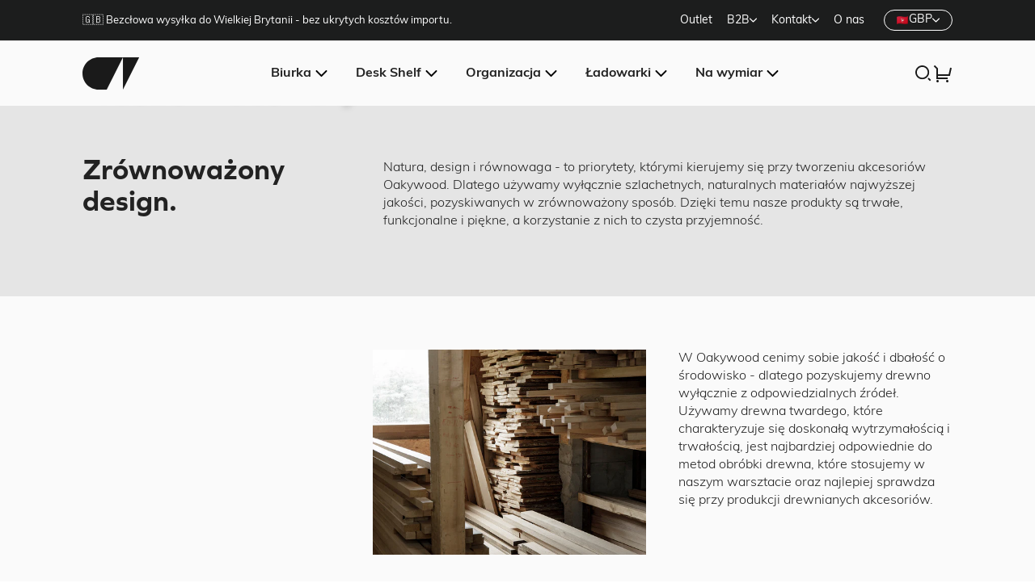

--- FILE ---
content_type: text/css
request_url: https://oakywood.shop/cdn/shop/t/363/assets/bundle.css?v=11465236796271114851768410517
body_size: 48544
content:
@font-face{font-family:swiper-icons;font-style:normal;font-weight:400;src:url(data:application/font-woff;charset=utf-8;base64,\ [base64]//wADZ2x5ZgAAAywAAADMAAAD2MHtryVoZWFkAAABbAAAADAAAAA2E2+eoWhoZWEAAAGcAAAAHwAAACQC9gDzaG10eAAAAigAAAAZAAAArgJkABFsb2NhAAAC0AAAAFoAAABaFQAUGG1heHAAAAG8AAAAHwAAACAAcABAbmFtZQAAA/gAAAE5AAACXvFdBwlwb3N0AAAFNAAAAGIAAACE5s74hXjaY2BkYGAAYpf5Hu/j+W2+MnAzMYDAzaX6QjD6/4//Bxj5GA8AuRwMYGkAPywL13jaY2BkYGA88P8Agx4j+/8fQDYfA1AEBWgDAIB2BOoAeNpjYGRgYNBh4GdgYgABEMnIABJzYNADCQAACWgAsQB42mNgYfzCOIGBlYGB0YcxjYGBwR1Kf2WQZGhhYGBiYGVmgAFGBiQQkOaawtDAoMBQxXjg/wEGPcYDDA4wNUA2CCgwsAAAO4EL6gAAeNpj2M0gyAACqxgGNWBkZ2D4/wMA+xkDdgAAAHjaY2BgYGaAYBkGRgYQiAHyGMF8FgYHIM3DwMHABGQrMOgyWDLEM1T9/w8UBfEMgLzE////P/5//f/V/xv+r4eaAAeMbAxwIUYmIMHEgKYAYjUcsDAwsLKxc3BycfPw8jEQA/[base64]/uznmfPFBNODM2K7MTQ45YEAZqGP81AmGGcF3iPqOop0r1SPTaTbVkfUe4HXj97wYE+yNwWYxwWu4v1ugWHgo3S1XdZEVqWM7ET0cfnLGxWfkgR42o2PvWrDMBSFj/IHLaF0zKjRgdiVMwScNRAoWUoH78Y2icB/yIY09An6AH2Bdu/UB+yxopYshQiEvnvu0dURgDt8QeC8PDw7Fpji3fEA4z/PEJ6YOB5hKh4dj3EvXhxPqH/SKUY3rJ7srZ4FZnh1PMAtPhwP6fl2PMJMPDgeQ4rY8YT6Gzao0eAEA409DuggmTnFnOcSCiEiLMgxCiTI6Cq5DZUd3Qmp10vO0LaLTd2cjN4fOumlc7lUYbSQcZFkutRG7g6JKZKy0RmdLY680CDnEJ+UMkpFFe1RN7nxdVpXrC4aTtnaurOnYercZg2YVmLN/d/gczfEimrE/fs/bOuq29Zmn8tloORaXgZgGa78yO9/cnXm2BpaGvq25Dv9S4E9+5SIc9PqupJKhYFSSl47+Qcr1mYNAAAAeNptw0cKwkAAAMDZJA8Q7OUJvkLsPfZ6zFVERPy8qHh2YER+3i/BP83vIBLLySsoKimrqKqpa2hp6+jq6RsYGhmbmJqZSy0sraxtbO3sHRydnEMU4uR6yx7JJXveP7WrDycAAAAAAAH//wACeNpjYGRgYOABYhkgZgJCZgZNBkYGLQZtIJsFLMYAAAw3ALgAeNolizEKgDAQBCchRbC2sFER0YD6qVQiBCv/H9ezGI6Z5XBAw8CBK/m5iQQVauVbXLnOrMZv2oLdKFa8Pjuru2hJzGabmOSLzNMzvutpB3N42mNgZGBg4GKQYzBhYMxJLMlj4GBgAYow/P/PAJJhLM6sSoWKfWCAAwDAjgbRAAB42mNgYGBkAIIbCZo5IPrmUn0hGA0AO8EFTQAA)}:root{--swiper-theme-color:#007aff}.swiper{list-style:none;margin-left:auto;margin-right:auto;overflow:hidden;padding:0;position:relative;z-index:1}.swiper-vertical>.swiper-wrapper{-webkit-box-orient:vertical;-webkit-box-direction:normal;-ms-flex-direction:column;flex-direction:column}.swiper-wrapper{-webkit-box-sizing:content-box;box-sizing:content-box;display:-webkit-box;display:-ms-flexbox;display:flex;height:100%;position:relative;-webkit-transition-property:-webkit-transform;transition-property:-webkit-transform;-o-transition-property:transform;transition-property:transform;transition-property:transform,-webkit-transform;width:100%;z-index:1}.swiper-android .swiper-slide,.swiper-wrapper{-webkit-transform:translateZ(0);transform:translateZ(0)}.swiper-pointer-events{-ms-touch-action:pan-y;touch-action:pan-y}.swiper-pointer-events.swiper-vertical{-ms-touch-action:pan-x;touch-action:pan-x}.swiper-slide{-ms-flex-negative:0;flex-shrink:0;height:100%;position:relative;-webkit-transition-property:-webkit-transform;transition-property:-webkit-transform;-o-transition-property:transform;transition-property:transform;transition-property:transform,-webkit-transform;width:100%}.swiper-slide-invisible-blank{visibility:hidden}.swiper-autoheight,.swiper-autoheight .swiper-slide{height:auto}.swiper-autoheight .swiper-wrapper{-webkit-box-align:start;-ms-flex-align:start;align-items:flex-start;-webkit-transition-property:height,-webkit-transform;transition-property:height,-webkit-transform;-o-transition-property:transform,height;transition-property:transform,height;transition-property:transform,height,-webkit-transform}.swiper-backface-hidden .swiper-slide{-webkit-backface-visibility:hidden;backface-visibility:hidden;-webkit-transform:translateZ(0);transform:translateZ(0)}.swiper-3d,.swiper-3d.swiper-css-mode .swiper-wrapper{-webkit-perspective:1200px;perspective:1200px}.swiper-3d .swiper-cube-shadow,.swiper-3d .swiper-slide,.swiper-3d .swiper-slide-shadow,.swiper-3d .swiper-slide-shadow-bottom,.swiper-3d .swiper-slide-shadow-left,.swiper-3d .swiper-slide-shadow-right,.swiper-3d .swiper-slide-shadow-top,.swiper-3d .swiper-wrapper{-webkit-transform-style:preserve-3d;transform-style:preserve-3d}.swiper-3d .swiper-slide-shadow,.swiper-3d .swiper-slide-shadow-bottom,.swiper-3d .swiper-slide-shadow-left,.swiper-3d .swiper-slide-shadow-right,.swiper-3d .swiper-slide-shadow-top{height:100%;left:0;pointer-events:none;position:absolute;top:0;width:100%;z-index:10}.swiper-3d .swiper-slide-shadow{background:#00000026}.swiper-3d .swiper-slide-shadow-left{background-image:-webkit-gradient(linear,right top,left top,from(rgba(0,0,0,.5)),to(transparent));background-image:-o-linear-gradient(right,rgba(0,0,0,.5),transparent);background-image:linear-gradient(270deg,rgba(0,0,0,.5),transparent)}.swiper-3d .swiper-slide-shadow-right{background-image:-webkit-gradient(linear,left top,right top,from(rgba(0,0,0,.5)),to(transparent));background-image:-o-linear-gradient(left,rgba(0,0,0,.5),transparent);background-image:linear-gradient(90deg,rgba(0,0,0,.5),transparent)}.swiper-3d .swiper-slide-shadow-top{background-image:-webkit-gradient(linear,left bottom,left top,from(rgba(0,0,0,.5)),to(transparent));background-image:-o-linear-gradient(bottom,rgba(0,0,0,.5),transparent);background-image:linear-gradient(0deg,rgba(0,0,0,.5),transparent)}.swiper-3d .swiper-slide-shadow-bottom{background-image:-webkit-gradient(linear,left top,left bottom,from(rgba(0,0,0,.5)),to(transparent));background-image:-o-linear-gradient(top,rgba(0,0,0,.5),transparent);background-image:linear-gradient(180deg,rgba(0,0,0,.5),transparent)}.swiper-css-mode>.swiper-wrapper{-ms-overflow-style:none;overflow:auto;scrollbar-width:none}.swiper-css-mode>.swiper-wrapper::-webkit-scrollbar{display:none}.swiper-css-mode>.swiper-wrapper>.swiper-slide{scroll-snap-align:start start}.swiper-horizontal.swiper-css-mode>.swiper-wrapper{scroll-snap-type:x mandatory}.swiper-vertical.swiper-css-mode>.swiper-wrapper{scroll-snap-type:y mandatory}.swiper-centered>.swiper-wrapper:before{-ms-flex-negative:0;-webkit-box-ordinal-group:10000;-ms-flex-order:9999;content:"";flex-shrink:0;order:9999}.swiper-centered.swiper-horizontal>.swiper-wrapper>.swiper-slide:first-child{-webkit-margin-start:var(--swiper-centered-offset-before);margin-inline-start:var(--swiper-centered-offset-before)}.swiper-centered.swiper-horizontal>.swiper-wrapper:before{height:100%;min-height:1px;width:var(--swiper-centered-offset-after)}.swiper-centered.swiper-vertical>.swiper-wrapper>.swiper-slide:first-child{-webkit-margin-before:var(--swiper-centered-offset-before);margin-block-start:var(--swiper-centered-offset-before)}.swiper-centered.swiper-vertical>.swiper-wrapper:before{height:var(--swiper-centered-offset-after);min-width:1px;width:100%}.swiper-centered>.swiper-wrapper>.swiper-slide{scroll-snap-align:center center}.swiper-scrollbar{background:#0000001a;border-radius:10px;position:relative;-ms-touch-action:none}.swiper-scrollbar-disabled>.swiper-scrollbar,.swiper-scrollbar.swiper-scrollbar-disabled{display:none!important}.swiper-horizontal>.swiper-scrollbar,.swiper-scrollbar.swiper-scrollbar-horizontal{bottom:3px;height:5px;left:1%;position:absolute;width:98%;z-index:50}.swiper-scrollbar.swiper-scrollbar-vertical,.swiper-vertical>.swiper-scrollbar{height:98%;position:absolute;right:3px;top:1%;width:5px;z-index:50}.swiper-scrollbar-drag{background:#00000080;border-radius:10px;height:100%;left:0;position:relative;top:0;width:100%}.swiper-scrollbar-cursor-drag{cursor:move}.swiper-scrollbar-lock{display:none}.swiper-pagination{position:absolute;text-align:center;-webkit-transform:translateZ(0);transform:translateZ(0);-webkit-transition:opacity .3s;-o-transition:opacity .3s;transition:opacity .3s;z-index:10}.swiper-pagination.swiper-pagination-hidden{opacity:0}.swiper-pagination-disabled>.swiper-pagination,.swiper-pagination.swiper-pagination-disabled{display:none!important}.swiper-horizontal>.swiper-pagination-bullets,.swiper-pagination-bullets.swiper-pagination-horizontal,.swiper-pagination-custom,.swiper-pagination-fraction{bottom:10px;left:0;width:100%}.swiper-pagination-bullets-dynamic{font-size:0;overflow:hidden}.swiper-pagination-bullets-dynamic .swiper-pagination-bullet{position:relative;-webkit-transform:scale(.33);transform:scale(.33)}.swiper-pagination-bullets-dynamic .swiper-pagination-bullet-active,.swiper-pagination-bullets-dynamic .swiper-pagination-bullet-active-main{-webkit-transform:scale(1);transform:scale(1)}.swiper-pagination-bullets-dynamic .swiper-pagination-bullet-active-prev{-webkit-transform:scale(.66);transform:scale(.66)}.swiper-pagination-bullets-dynamic .swiper-pagination-bullet-active-prev-prev{-webkit-transform:scale(.33);transform:scale(.33)}.swiper-pagination-bullets-dynamic .swiper-pagination-bullet-active-next{-webkit-transform:scale(.66);transform:scale(.66)}.swiper-pagination-bullets-dynamic .swiper-pagination-bullet-active-next-next{-webkit-transform:scale(.33);transform:scale(.33)}.swiper-pagination-bullet{background:var(--swiper-pagination-bullet-inactive-color,#000);border-radius:50%;display:inline-block;height:var(--swiper-pagination-bullet-height,var(--swiper-pagination-bullet-size,8px));opacity:var(--swiper-pagination-bullet-inactive-opacity,.2);width:var(--swiper-pagination-bullet-width,var(--swiper-pagination-bullet-size,8px))}button.swiper-pagination-bullet{-webkit-appearance:none;-moz-appearance:none;appearance:none;border:none;-webkit-box-shadow:none;box-shadow:none;margin:0;padding:0}.swiper-pagination-clickable .swiper-pagination-bullet{cursor:pointer}.swiper-pagination-bullet:only-child{display:none!important}.swiper-pagination-bullet-active{background:var(--swiper-pagination-color,var(--swiper-theme-color));opacity:var(--swiper-pagination-bullet-opacity,1)}.swiper-pagination-vertical.swiper-pagination-bullets,.swiper-vertical>.swiper-pagination-bullets{right:10px;top:50%;-webkit-transform:translate3d(0,-50%,0);transform:translate3d(0,-50%,0)}.swiper-pagination-vertical.swiper-pagination-bullets .swiper-pagination-bullet,.swiper-vertical>.swiper-pagination-bullets .swiper-pagination-bullet{display:block;margin:var(--swiper-pagination-bullet-vertical-gap,6px) 0}.swiper-pagination-vertical.swiper-pagination-bullets.swiper-pagination-bullets-dynamic,.swiper-vertical>.swiper-pagination-bullets.swiper-pagination-bullets-dynamic{top:50%;-webkit-transform:translateY(-50%);transform:translateY(-50%);width:8px}.swiper-pagination-vertical.swiper-pagination-bullets.swiper-pagination-bullets-dynamic .swiper-pagination-bullet,.swiper-vertical>.swiper-pagination-bullets.swiper-pagination-bullets-dynamic .swiper-pagination-bullet{display:inline-block;-webkit-transition:transform .2s,top .2s;-o-transition:transform .2s,top .2s;transition:transform .2s,top .2s}.swiper-horizontal>.swiper-pagination-bullets .swiper-pagination-bullet,.swiper-pagination-horizontal.swiper-pagination-bullets .swiper-pagination-bullet{margin:0 var(--swiper-pagination-bullet-horizontal-gap,4px)}.swiper-horizontal>.swiper-pagination-bullets.swiper-pagination-bullets-dynamic,.swiper-pagination-horizontal.swiper-pagination-bullets.swiper-pagination-bullets-dynamic{left:50%;-webkit-transform:translateX(-50%);transform:translate(-50%);white-space:nowrap}.swiper-horizontal>.swiper-pagination-bullets.swiper-pagination-bullets-dynamic .swiper-pagination-bullet,.swiper-pagination-horizontal.swiper-pagination-bullets.swiper-pagination-bullets-dynamic .swiper-pagination-bullet{-webkit-transition:transform .2s,left .2s;-o-transition:transform .2s,left .2s;transition:transform .2s,left .2s}.swiper-horizontal.swiper-rtl>.swiper-pagination-bullets-dynamic .swiper-pagination-bullet{-webkit-transition:transform .2s,right .2s;-o-transition:transform .2s,right .2s;transition:transform .2s,right .2s}.swiper-pagination-progressbar{background:#00000040;position:absolute}.swiper-pagination-progressbar .swiper-pagination-progressbar-fill{background:var(--swiper-pagination-color,var(--swiper-theme-color));height:100%;left:0;position:absolute;top:0;-webkit-transform:scale(0);transform:scale(0);-webkit-transform-origin:left top;transform-origin:left top;width:100%}.swiper-rtl .swiper-pagination-progressbar .swiper-pagination-progressbar-fill{-webkit-transform-origin:right top;transform-origin:right top}.swiper-horizontal>.swiper-pagination-progressbar,.swiper-pagination-progressbar.swiper-pagination-horizontal,.swiper-pagination-progressbar.swiper-pagination-vertical.swiper-pagination-progressbar-opposite,.swiper-vertical>.swiper-pagination-progressbar.swiper-pagination-progressbar-opposite{height:4px;left:0;top:0;width:100%}.swiper-horizontal>.swiper-pagination-progressbar.swiper-pagination-progressbar-opposite,.swiper-pagination-progressbar.swiper-pagination-horizontal.swiper-pagination-progressbar-opposite,.swiper-pagination-progressbar.swiper-pagination-vertical,.swiper-vertical>.swiper-pagination-progressbar{height:100%;left:0;top:0;width:4px}.swiper-pagination-lock{display:none}/*! normalize.css v8.0.1 | MIT License | github.com/necolas/normalize.css */.noUi-target,.noUi-target *{-webkit-touch-callout:none;-webkit-tap-highlight-color:rgba(0,0,0,0);-webkit-box-sizing:border-box;box-sizing:border-box;-ms-touch-action:none;touch-action:none;-webkit-user-select:none;-ms-user-select:none;-moz-user-select:none;user-select:none}.noUi-target{position:relative}.noUi-base,.noUi-connects{height:100%;position:relative;width:100%;z-index:1}.noUi-connects{overflow:hidden;z-index:0}.noUi-connect,.noUi-origin{height:100%;position:absolute;right:0;top:0;-ms-transform-origin:0 0;-webkit-transform-origin:0 0;transform-origin:0 0;-webkit-transform-style:preserve-3d;-webkit-transform-style:flat;transform-style:flat;width:100%;will-change:transform;z-index:1}.noUi-txt-dir-rtl.noUi-horizontal .noUi-origin{left:0;right:auto}.noUi-vertical .noUi-origin{top:-100%;width:0}.noUi-horizontal .noUi-origin{height:0}.noUi-handle{-webkit-backface-visibility:hidden;backface-visibility:hidden;position:absolute}.noUi-touch-area{height:100%;width:100%}.noUi-state-tap .noUi-connect,.noUi-state-tap .noUi-origin{-webkit-transition:transform .3s;-webkit-transition:-webkit-transform .3s;transition:-webkit-transform .3s;-o-transition:transform .3s;transition:transform .3s;transition:transform .3s,-webkit-transform .3s}.noUi-state-drag *{cursor:inherit!important}.noUi-horizontal{height:18px}.noUi-horizontal .noUi-handle{height:28px;right:-17px;top:-6px;width:34px}.noUi-vertical{width:18px}.noUi-vertical .noUi-handle{bottom:-17px;height:34px;right:-6px;width:28px}.noUi-txt-dir-rtl.noUi-horizontal .noUi-handle{left:-17px;right:auto}.noUi-target{background:#fafafa;border:1px solid #d3d3d3;border-radius:4px;-webkit-box-shadow:inset 0 1px 1px #f0f0f0,0 3px 6px -5px #bbb;box-shadow:inset 0 1px 1px #f0f0f0,0 3px 6px -5px #bbb}.noUi-connects{border-radius:3px}.noUi-connect{background:#3fb8af}.noUi-draggable{cursor:ew-resize}.noUi-vertical .noUi-draggable{cursor:ns-resize}.noUi-handle{background:#fff;border:1px solid #d9d9d9;border-radius:3px;-webkit-box-shadow:inset 0 0 1px #fff,inset 0 1px 7px #ebebeb,0 3px 6px -3px #bbb;box-shadow:inset 0 0 1px #fff,inset 0 1px 7px #ebebeb,0 3px 6px -3px #bbb;cursor:default}.noUi-active{-webkit-box-shadow:inset 0 0 1px #fff,inset 0 1px 7px #ddd,0 3px 6px -3px #bbb;box-shadow:inset 0 0 1px #fff,inset 0 1px 7px #ddd,0 3px 6px -3px #bbb}.noUi-handle:after,.noUi-handle:before{background:#e8e7e6;content:"";display:block;height:14px;left:14px;position:absolute;top:6px;width:1px}.noUi-handle:after{left:17px}.noUi-vertical .noUi-handle:after,.noUi-vertical .noUi-handle:before{height:1px;left:6px;top:14px;width:14px}.noUi-vertical .noUi-handle:after{top:17px}[disabled] .noUi-connect{background:#b8b8b8}[disabled] .noUi-handle,[disabled].noUi-handle,[disabled].noUi-target{cursor:not-allowed}.noUi-pips,.noUi-pips *{-webkit-box-sizing:border-box;box-sizing:border-box}.noUi-pips{color:#999;position:absolute}.noUi-value{position:absolute;text-align:center;white-space:nowrap}.noUi-value-sub{color:#ccc;font-size:10px}.noUi-marker{background:#ccc;position:absolute}.noUi-marker-large,.noUi-marker-sub{background:#aaa}.noUi-pips-horizontal{height:80px;left:0;padding:10px 0;top:100%;width:100%}.noUi-value-horizontal{-webkit-transform:translate(-50%,50%);transform:translate(-50%,50%)}.noUi-rtl .noUi-value-horizontal{-webkit-transform:translate(50%,50%);transform:translate(50%,50%)}.noUi-marker-horizontal.noUi-marker{height:5px;margin-left:-1px;width:2px}.noUi-marker-horizontal.noUi-marker-sub{height:10px}.noUi-marker-horizontal.noUi-marker-large{height:15px}.noUi-pips-vertical{height:100%;left:100%;padding:0 10px;top:0}.noUi-value-vertical{padding-left:25px;-webkit-transform:translateY(-50%);transform:translateY(-50%)}.noUi-rtl .noUi-value-vertical{-webkit-transform:translateY(50%);transform:translateY(50%)}.noUi-marker-vertical.noUi-marker{height:2px;margin-top:-1px;width:5px}.noUi-marker-vertical.noUi-marker-sub{width:10px}.noUi-marker-vertical.noUi-marker-large{width:15px}.noUi-tooltip{background:#fff;border:1px solid #d9d9d9;border-radius:3px;color:#000;display:block;padding:5px;position:absolute;text-align:center;white-space:nowrap}.noUi-horizontal .noUi-tooltip{bottom:120%;left:50%;-webkit-transform:translate(-50%);transform:translate(-50%)}.noUi-vertical .noUi-tooltip{right:120%;top:50%;-webkit-transform:translateY(-50%);transform:translateY(-50%)}.noUi-horizontal .noUi-origin>.noUi-tooltip{bottom:10px;left:auto;-webkit-transform:translate(50%);transform:translate(50%)}.noUi-vertical .noUi-origin>.noUi-tooltip{right:28px;top:auto;-webkit-transform:translateY(-18px);transform:translateY(-18px)}.horizontal-marquee{display:-webkit-box;display:-ms-flexbox;display:flex;-ms-flex-wrap:nowrap;flex-wrap:nowrap;gap:var(--_gap);max-width:100%;overflow:hidden}.horizontal-marquee.smooth{-webkit-mask:-webkit-gradient(linear,left top,right top,from(transparent),color-stop(20%,#fff),color-stop(80%,#fff),to(transparent));-webkit-mask:linear-gradient(90deg,transparent,#fff 20%,#fff 80%,transparent);mask:-webkit-gradient(linear,left top,right top,from(transparent),color-stop(20%,#fff),color-stop(80%,#fff),to(transparent));mask:linear-gradient(90deg,transparent,#fff 20%,#fff 80%,transparent)}.horizontal-marquee.paused .horizontal-marquee-inner{-webkit-animation-play-state:paused;animation-play-state:paused}.horizontal-marquee.full .horizontal-marquee-inner{min-width:var(--_containerWidth)}.horizontal-marquee-inner{-webkit-box-align:center;-ms-flex-align:center;-ms-flex-pack:distribute;align-items:center;display:-webkit-box;display:-ms-flexbox;display:flex;-ms-flex-wrap:nowrap;flex-wrap:nowrap;gap:var(--_gap);justify-content:space-around;white-space:nowrap}[data-animate=true] .horizontal-marquee-inner{-webkit-animation:horizontal-marquee var(--_speed) linear infinite var(--_direction);animation:horizontal-marquee var(--_speed) linear infinite var(--_direction)}@-webkit-keyframes horizontal-marquee{0%{-webkit-transform:translate(calc(var(--_gap)*-1));transform:translate(calc(var(--_gap)*-1))}to{-webkit-transform:translate(calc(-100% - var(--_gap)*2));transform:translate(calc(-100% - var(--_gap)*2))}}@keyframes horizontal-marquee{0%{-webkit-transform:translate(calc(var(--_gap)*-1));transform:translate(calc(var(--_gap)*-1))}to{-webkit-transform:translate(calc(-100% - var(--_gap)*2));transform:translate(calc(-100% - var(--_gap)*2))}}.vertical-marquee{-webkit-box-orient:vertical;-webkit-box-direction:normal;display:-webkit-box;display:-ms-flexbox;display:flex;-ms-flex-direction:column;flex-direction:column;-ms-flex-wrap:nowrap;flex-wrap:nowrap;height:calc(var(--_containerSize)/1.2 - var(--_vGap)/1.2);margin-bottom:var(--_gap);max-height:100%;overflow:hidden}.vertical-marquee.smooth{-webkit-mask:-webkit-gradient(linear,left top,left bottom,from(transparent),color-stop(20%,#fff),color-stop(80%,#fff),to(transparent));-webkit-mask:linear-gradient(180deg,transparent,#fff 20%,#fff 80%,transparent);mask:-webkit-gradient(linear,left top,left bottom,from(transparent),color-stop(20%,#fff),color-stop(80%,#fff),to(transparent));mask:linear-gradient(180deg,transparent,#fff 20%,#fff 80%,transparent)}.vertical-marquee.paused .vertical-marquee-inner{-webkit-animation-play-state:paused;animation-play-state:paused}.vertical-marquee-inner{-ms-flex-negative:0;-webkit-box-align:center;-ms-flex-align:center;-ms-flex-pack:distribute;align-items:center;display:-webkit-box;display:-ms-flexbox;display:flex;flex-shrink:0;-ms-flex-wrap:nowrap;flex-wrap:nowrap;justify-content:space-around;margin-bottom:var(--_vGap)}[data-animate=true] .vertical-marquee-inner{-webkit-animation:vertical-marquee var(--_speed) linear infinite var(--_direction);animation:vertical-marquee var(--_speed) linear infinite var(--_direction)}.vertical-marquee-inner>:not(:last-child){margin-right:var(--_hGap)}@-webkit-keyframes vertical-marquee{0%{-webkit-transform:translateY(calc(var(--_vGap)*-1));transform:translateY(calc(var(--_vGap)*-1))}to{-webkit-transform:translateY(calc(-100% - var(--_vGap)*2));transform:translateY(calc(-100% - var(--_vGap)*2))}}@keyframes vertical-marquee{0%{-webkit-transform:translateY(calc(var(--_vGap)*-1));transform:translateY(calc(var(--_vGap)*-1))}to{-webkit-transform:translateY(calc(-100% - var(--_vGap)*2));transform:translateY(calc(-100% - var(--_vGap)*2))}}html{-webkit-text-size-adjust:100%;line-height:1.15}body{margin:0}main{display:block}h1{font-size:2em;margin:.67em 0}hr{-webkit-box-sizing:content-box;box-sizing:content-box;height:0;overflow:visible}pre{font-family:monospace,monospace;font-size:1em}a{background-color:transparent}abbr[title]{border-bottom:none;text-decoration:underline;-webkit-text-decoration:underline dotted;text-decoration:underline dotted}b,strong{font-weight:bolder}code,kbd,samp{font-family:monospace,monospace;font-size:1em}small{font-size:80%}sub,sup{font-size:75%;line-height:0;position:relative;vertical-align:baseline}sub{bottom:-.25em}sup{top:-.5em}img{border-style:none}button,input,optgroup,select,textarea{font-family:inherit;font-size:100%;line-height:1.15;margin:0}button,input{overflow:visible}button,select{text-transform:none}[type=button],[type=reset],[type=submit],button{-webkit-appearance:button}[type=button]::-moz-focus-inner,[type=reset]::-moz-focus-inner,[type=submit]::-moz-focus-inner,button::-moz-focus-inner{border-style:none;padding:0}[type=button]:-moz-focusring,[type=reset]:-moz-focusring,[type=submit]:-moz-focusring,button:-moz-focusring{outline:1px dotted ButtonText}fieldset{padding:.35em .75em .625em}legend{-webkit-box-sizing:border-box;box-sizing:border-box;color:inherit;display:table;max-width:100%;padding:0;white-space:normal}progress{vertical-align:baseline}textarea{overflow:auto}[type=checkbox],[type=radio]{-webkit-box-sizing:border-box;box-sizing:border-box;padding:0}[type=number]::-webkit-inner-spin-button,[type=number]::-webkit-outer-spin-button{height:auto}[type=search]{-webkit-appearance:textfield;outline-offset:-2px}[type=search]::-webkit-search-decoration{-webkit-appearance:none}::-webkit-file-upload-button{-webkit-appearance:button;font:inherit}details{display:block}summary{display:list-item}[hidden],template{display:none}body,html{-ms-scroll-chaining:none;background:#fff;min-width:320px;overscroll-behavior:none;scroll-behavior:smooth;scroll-padding:10px}body{-webkit-font-smoothing:antialiased;-moz-osx-font-smoothing:grayscale;-webkit-box-orient:vertical;-webkit-box-direction:normal;background-color:#fafafa;color:#222;display:-webkit-box;display:-ms-flexbox;display:flex;-ms-flex-flow:column;flex-flow:column;font-family:Muli,sans-serif;font-weight:300;max-width:100vw;min-height:100vh;overflow-x:hidden;width:100%}body.index{padding-top:0}@media (min-width:768px){body.has-hero{padding-top:0}}@media (max-width:767px){body.modal-opened{overflow:hidden}}:root{--vh:0}@supports (height:100dvh){:root{--vh:1dvh}}*,:after,:before{-webkit-box-sizing:border-box;box-sizing:border-box}::-moz-selection{background-color:#e5e5e5;color:#4500ff}::selection{background-color:#e5e5e5;color:#4500ff}.no-scroll{overflow:hidden}.hide{display:none!important}figure,p{margin:0}img,svg,video{display:block;height:auto;margin:0;max-width:100%}a{color:currentColor;text-decoration:none;-webkit-transition:color 3s ease-in-out;-o-transition:color 3s ease-in-out;transition:color 3s ease-in-out}a,button{cursor:pointer}a,a:active,a:hover,button,button:active,button:hover{-webkit-transition-duration:.3s;-o-transition-duration:.3s;transition-duration:.3s}main{max-width:100%}.responsive-image__wrapper{background:#f8f7f4}.lazyload,.lazyloading{opacity:0}.lazyloaded{opacity:1;-webkit-transition:opacity .3s;-o-transition:opacity .3s;transition:opacity .3s}a:focus-visible,button:focus-visible,input:focus-visible,select:focus-visible{outline:1px dotted #4500ff;outline-offset:1px}.visually-hidden:not(:focus):not(:active){clip:rect(0 0 0 0);-webkit-clip-path:inset(50%);clip-path:inset(50%);height:1px;overflow:hidden;position:absolute;white-space:nowrap;width:1px}ol+br,ol>br,ul+br,ul>br{display:none}:root{--header-height:68px}@media (min-width:1240px){:root{--header-height:80px}}.wrapper{margin:0 auto;max-width:1240px;padding:0 20px;width:100%}@media (min-width:1024px){.wrapper{padding:0 8vw}}.wrapper--wide{max-width:100%}@media (min-width:1024px){.wrapper--wide{width:1740px;width:100%}}.wrapper--full{max-width:100%}.wrapper--small{max-width:830px}@media (min-width:1024px){.wrapper--small{max-width:calc(830px + 16vw)}}.wrapper--medium{max-width:1064px;padding:0 20px}.flex-grid{display:-webkit-box;display:-ms-flexbox;display:flex;-ms-flex-wrap:wrap;flex-wrap:wrap;margin:-10px}@media (min-width:1024px){.flex-grid{margin:-20px}}.flex-grid>*{padding:10px}@media (min-width:1024px){.flex-grid>*{padding:20px}}@media (min-width:768px){.hidden-medium-up{display:none!important}}@media (max-width:767px){.hidden-small-down{display:none!important}}@media (max-width:539px){.hidden-xsmall-down{display:none!important}}@media screen and (max-width:480px){body{-webkit-text-size-adjust:none}}input::-ms-clear{display:none}.accordion__item{border-bottom:1px solid #e5e5e5}.accordion__item__header{-webkit-box-pack:justify;-ms-flex-pack:justify;-webkit-box-align:center;-ms-flex-align:center;align-items:center;cursor:pointer;display:-webkit-box;display:-ms-flexbox;display:flex;justify-content:space-between}.accordion__item__header__title{margin:0;padding:.6em 0}.accordion__item__header__arrow{-webkit-transition:-webkit-transform .3s ease-in-out;transition:-webkit-transform .3s ease-in-out;-o-transition:transform .3s ease-in-out;transition:transform .3s ease-in-out;transition:transform .3s ease-in-out,-webkit-transform .3s ease-in-out}.accordion__item__content{display:none;padding:10px 0 24px}.accordion__item.active .accordion__item__header__arrow{-webkit-transform:scaleY(-1);transform:scaleY(-1)}.article-item__img{margin:0 0 20px}@media (min-width:1240px){.article-item__img{margin:0 0 38px}}.article-item__img img{width:100%}.article-item__title{margin:0 0 10px}@media (min-width:1240px){.article-item__title{margin:0 0 20px}}.article-item__excerpt{margin:0 0 10px}@media (min-width:1240px){.article-item__excerpt{margin:0 0 20px}}.article-item__date{color:#22222280}.btn,.select{-webkit-box-pack:center;-ms-flex-pack:center;-webkit-box-align:center;-ms-flex-align:center;align-items:center;background-color:#1a1a1a;border:1px solid #1a1a1a;border-radius:38px;color:#fafafa;display:-webkit-inline-box;display:-ms-inline-flexbox;display:inline-flex;font-family:graphie,sans-serif;font-weight:700;justify-content:center;line-height:1.15;padding:.7em 1.6em;-webkit-transition-duration:.3s;-o-transition-duration:.3s;transition-duration:.3s;-webkit-transition-property:color,background-color,opacity;-o-transition-property:color,background-color,opacity;transition-property:color,background-color,opacity;-webkit-transition-timing-function:ease-in-out;-o-transition-timing-function:ease-in-out;transition-timing-function:ease-in-out;white-space:nowrap}@media (max-width:767px){.btn,.select{font-size:14px;padding:8px 16px}}@media (min-width:768px){.btn,.select{line-height:1}}a.btn:hover,a.select:hover,button.btn:hover,button.select:hover,input.btn:hover,input.select:hover,span.btn:hover,span.select:hover{background-color:#fafafa;color:#1a1a1a}.btn--full-width{display:-webkit-box;display:-ms-flexbox;display:flex;width:100%}.btn--icon{gap:10px}.btn--icon svg{fill:currentColor;min-width:1.4rem;width:1.4rem}.btn--medium{padding:.49em 1.6em}@media (min-width:1024px){.btn--large,.select{font-size:clamp(.875rem,1.25rem,1.0416666667vw);font-size:14px}}@media (min-width:1480px){.btn--large,.select{font-size:clamp(.875rem,1.25rem,1.09375vw)}}.about-tabs__nav ul li a.active .mobile-title,.blog-filters__tags li input:checked+.btn,.blog-filters__tags li input:checked+.select,.blog-filters__tags li.current .btn,.blog-filters__tags li.current .select,.btn--hover,.filters .filter--boolean .filter-item input:checked+.btn,.filters .filter--boolean .filter-item input:checked+.select,.filters .filter.active .filter-btn{background-color:#fafafa;color:#1a1a1a}.btn--label,.btn--small{font-size:clamp(.875rem,1rem,1.25vw);line-height:1;padding:.375em 1.25em;text-transform:uppercase}.btn--label .btn__icon svg,.btn--small .btn__icon svg{width:16px}.btn--tertiary{background:none;border:none;border-radius:0;color:#222;font-weight:400;opacity:.5;padding:0}.btn--tertiary:hover{opacity:1}.btn--ghost{background:#e6e6e64d;border:none;color:#222}.btn--secondary,.collection__item .product-item .add-to-bundle-from-select:not(.active),.collection__item .product-item.add-to-bundle-disabled .add-to-bundle{background-color:#fafafa;border:1px solid #e5e5e5;color:#1a1a1a;text-transform:none}.collection__item .product-item a.add-to-bundle-from-select:hover:not(.active),.collection__item .product-item button.add-to-bundle-from-select:hover:not(.active),.collection__item .product-item span.add-to-bundle-from-select:hover:not(.active),.collection__item .product-item.add-to-bundle-disabled a.add-to-bundle:hover,.collection__item .product-item.add-to-bundle-disabled button.add-to-bundle:hover,.collection__item .product-item.add-to-bundle-disabled span.add-to-bundle:hover,a.btn--secondary:hover,button.btn--secondary:hover,span.btn--secondary:hover{background-color:#e5e5e5;color:#1a1a1a}.btn--inverted{background-color:#fafafa;color:#1a1a1a}a.btn--inverted:hover,button.btn--inverted:hover,input.btn--inverted:hover,span.btn--inverted:hover{background-color:#1a1a1a;color:#fafafa}.btn--gray,.select{background-color:#fafafa;border:1px solid #e5e5e5;color:#1a1a1a}a.btn--gray:hover,a.select:hover,button.btn--gray:hover,button.select:hover{background-color:#e5e5e5;color:#1a1a1a}.btn--violet{background-color:#4500ff;border-color:#4500ff}.btn--fill-gray{background-color:#e5e5e5;border-color:#e5e5e5;color:#1a1a1a}.btn--fill-blue{background-color:#eff6ff;border-color:#2463ec;color:#2463ec}a.btn--fill-blue:hover,button.btn--fill-blue:hover{background-color:#2463ec;color:#fff}.btn--fill-blue svg path{fill:currentColor}.btn__icon{width:1.2em}.btn__icon:first-child{margin-right:8px}.btn__icon:last-child{margin-left:8px}.btn--with-additional-text{-ms-flex-wrap:wrap;flex-wrap:wrap;gap:3px 10px}.btn--with-additional-text .btn__additional-text{color:#747171;display:block;font-size:11px;margin-top:3px;width:100%}.bundle-components{max-width:500px}.bundle-components__list{display:grid;gap:8px;grid-template-columns:repeat(3,1fr);list-style:none;margin:0;padding:0}@media (min-width:540px){.bundle-components__list{gap:16px}}.bundle-components__list.swiper{display:block;gap:0;grid-template-columns:none;margin:0 -2px;padding:2px}.bundle-components__list.swiper .swiper-slide{display:-webkit-box;display:-ms-flexbox;display:flex}.bundle-components__list.swiper .swiper-slide .bundle-component{outline:1px solid transparent;-webkit-transition:outline-color .2s ease-in-out;-o-transition:outline-color .2s ease-in-out;transition:outline-color .2s ease-in-out;width:100%}.bundle-components__list.swiper .swiper-slide .bundle-component:has(input:checked){outline-color:#1a1a1a}.bundle-components__list.swiper .swiper-nav:has(.swiper-prev:disabled):has(.swiper-next:disabled){display:none}.bundle-components__list.swiper:not(.swiper-initialized) .swiper-wrapper{display:grid;gap:8px}@media (max-width:429px){.bundle-components__list.swiper:not(.swiper-initialized) .swiper-wrapper{grid-template-columns:repeat(2,1fr)}.bundle-components__list.swiper:not(.swiper-initialized) .swiper-wrapper .swiper-slide:nth-child(n+3){display:none}}@media (min-width:430px){.bundle-components__list.swiper:not(.swiper-initialized) .swiper-wrapper{grid-template-columns:repeat(3,1fr)}.bundle-components__list.swiper:not(.swiper-initialized) .swiper-wrapper .swiper-slide:nth-child(n+4){display:none}}.bundle-components__list label{cursor:pointer}.bundle-components__list li:not(.bundle-component){display:-webkit-box;display:-ms-flexbox;display:flex}@media (max-width:429px){.bundle-components__list--2{grid-template-columns:repeat(2,1fr)}}.bundle-component{-webkit-box-orient:vertical;-webkit-box-direction:normal;border:1px solid #e5e5e5;border-radius:10px;display:-webkit-box;display:-ms-flexbox;display:flex;-ms-flex-direction:column;flex-direction:column;overflow:hidden;position:relative;text-align:center}.bundle-component__heading{-webkit-box-flex:2;-ms-flex-positive:2;background-color:#fafafa;flex-grow:2;padding:6px}.bundle-component__title{display:block;font-size:13px;font-weight:700;line-height:1.1;word-break:break-word}@media (max-width:360px){.bundle-component__title{font-size:10px}}.bundle-component__option,.bundle-component__size{display:inline-block;font-size:12px;line-height:1.1;margin-top:4px}@media (max-width:360px){.bundle-component__option,.bundle-component__size{font-size:10px}}.bundle-component__tick{border-radius:50%;left:3px;overflow:hidden;position:absolute;top:3px;width:16px}@media (min-width:540px){.bundle-component__tick{width:18px}}.bundle-component__tick input{opacity:0;position:absolute;z-index:-1}.bundle-component__tick input:not(:checked)+svg path{fill:#fff}.bundle-component__tick:before{background-color:#fff;border-radius:50%;content:"";height:calc(100% - 1px);left:50%;position:absolute;top:50%;-webkit-transform:translate(-50%,-50%);transform:translate(-50%,-50%);width:calc(100% - 1px);z-index:1}.bundle-component__tick svg{display:block;height:auto;max-width:100%;position:relative;z-index:2}.bundle-component:has(input:checked){border-color:#1a1a1a}.bundle-component__option{display:none}.bundle-component__option.active{display:block}.bundle-component [data-add-to-upsell]{opacity:0;position:absolute;right:100%;z-index:-1}.default-carousel{padding-bottom:clamp(40px,100px,5.2083333333vw);padding-top:clamp(40px,100px,5.2083333333vw)}@media (min-width:1700px){.default-carousel{padding-bottom:clamp(40px,130px,6.7708333333vw);padding-top:clamp(40px,130px,6.7708333333vw)}}@media (max-width:767px){.default-carousel .wrapper{padding-right:0}}.carousel__header{-webkit-box-align:center;-ms-flex-align:center;align-items:center;display:-webkit-box;display:-ms-flexbox;display:flex;margin:0 0 clamp(20px,70px,4.6875vw);position:relative}.carousel__header-line{-webkit-box-flex:2;-ms-flex-positive:2;background-color:#1a1a1a;flex-grow:2;height:1px;margin:0 clamp(20px,60px,4.6875vw)}@media (max-width:767px){.carousel__header-line{display:none}}.carousel__title{margin:0}.carousel__arrows{margin-left:auto}@media (max-width:767px){.carousel__arrows{display:none}}.carousel__arrow{background:#1a1a1a;border:1px solid #1a1a1a;border-radius:50%;height:clamp(30px,52px,3.90625vw);outline:none;width:clamp(30px,52px,3.90625vw)}.carousel__arrow svg{margin:0 auto}@media (max-width:767px){.carousel__arrow svg{width:12px}}.carousel__arrow svg path{-webkit-transition:fill .3s ease-in-out;-o-transition:fill .3s ease-in-out;transition:fill .3s ease-in-out}.carousel__arrow--prev{margin-right:10px}@media (min-width:1024px){.carousel__arrow--prev{margin-right:20px}}.carousel__arrow:hover{background-color:#fafafa}.carousel__arrow:hover svg path{fill:#1a1a1a}.countdown__item,.countdown__items{-webkit-box-align:center;-ms-flex-align:center;align-items:center;display:-webkit-box;display:-ms-flexbox;display:flex}.countdown__item{margin-right:4px}[data-langswitcher]{cursor:pointer}.lang-switcher{background-color:#1a1a1a80;display:-webkit-box;display:-ms-flexbox;display:flex}.lang-switcher__overlay{background:#23232382;height:100%;left:0;position:absolute;top:0;width:100%;z-index:2}.lang-switcher__content{background-color:#fafafa;height:100%;margin-left:auto;overflow-y:auto;padding:0;position:fixed;-webkit-transition:-webkit-transform .3s ease-in-out;transition:-webkit-transform .3s ease-in-out;-o-transition:transform .3s ease-in-out;transition:transform .3s ease-in-out;transition:transform .3s ease-in-out,-webkit-transform .3s ease-in-out;width:100%;z-index:2}@media (min-width:768px){.lang-switcher__content{height:100%;left:100%;max-width:610px;position:fixed;width:80%;z-index:3}.lang-switcher.open .lang-switcher__content{-webkit-transform:translateX(-100%);transform:translate(-100%)}}.lang-switcher__close{background:#fff;border:none;border-radius:40px;display:inline-block;line-height:0;padding:5px;position:fixed;right:20px;top:20px;-webkit-transition:-webkit-transform .3s ease-in-out;transition:-webkit-transform .3s ease-in-out;-o-transition:transform .3s ease-in-out;transition:transform .3s ease-in-out;transition:transform .3s ease-in-out,-webkit-transform .3s ease-in-out;z-index:20}.lang-switcher__close svg{display:block;height:24px;width:24px}.lang-switcher__close:hover{-webkit-transform:rotate(90deg);transform:rotate(90deg)}@media (max-width:767px){.lang-switcher__close{right:15px;top:17px}}.lang-switcher__text{margin-bottom:14px;margin-top:0}.lang-switcher__inner{-ms-flex-negative:1;flex-shrink:1;height:100%;overflow:auto;overflow-x:hidden;padding:20px}@media (min-width:768px){.lang-switcher__inner{padding:30px 30px 20px}}.lang-switcher form{-webkit-box-orient:vertical;-webkit-box-direction:normal;display:-webkit-box;display:-ms-flexbox;display:flex;-ms-flex-direction:column;flex-direction:column;height:100%}.lang-switcher form button[type=submit]{margin-top:auto}.lang-switcher__section:not(:last-child){margin-bottom:25px}@media (min-width:768px){.lang-switcher__section:not(:last-child){margin-bottom:28px}}.lang-switcher__section__title{margin:0 0 20px}.lang-switcher__list{display:-webkit-box;display:-ms-flexbox;display:flex;-ms-flex-wrap:wrap;flex-wrap:wrap;gap:8px 12px;list-style:none;margin:0;padding:0;-webkit-transition:max-height .3s ease-in-out;-o-transition:max-height .3s ease-in-out;transition:max-height .3s ease-in-out}.lang-switcher__list__item{position:relative}.lang-switcher__list__item input{opacity:0;position:absolute;z-index:-1}.lang-switcher__list__item input:checked+label{background:#4500ff;border-color:#4500ff;color:#fff}.lang-switcher__list__item:hover label{background:#f2f2f2}.lang-switcher__btn{-webkit-box-align:center;-ms-flex-align:center;align-items:center;border:1px solid #1a1a1a;border-radius:38px;color:#000;cursor:pointer;display:-webkit-inline-box;display:-ms-inline-flexbox;display:inline-flex;font-weight:500;gap:8px;line-height:16px;overflow:hidden;padding:4px 10px;position:relative;-webkit-transition:background-color .3s ease-in-out;-o-transition:background-color .3s ease-in-out;transition:background-color .3s ease-in-out}.lang-switcher__btn input{left:-100px;opacity:0;position:absolute}.lang-switcher__btn.active{opacity:.5}.lang-switcher__btn:hover{background-color:#fff}.lang-switcher__btn__icon{border-radius:3px;overflow:hidden}.lang-switcher__btn__text{font-size:14px}.lang-switcher__btn img{height:auto;-o-object-fit:contain;object-fit:contain;width:16px}.lang-switcher__langs{border-bottom:1px solid #e5e5e5;padding-bottom:24px}.lang-switcher__langs .lang-switcher__list{display:grid;grid-template-columns:repeat(2,1fr);padding-bottom:0}@media (min-width:768px){.lang-switcher__langs .lang-switcher__list{display:-webkit-box;display:-ms-flexbox;display:flex;gap:8px}}.lang-switcher__langs .lang-switcher__btn{width:100%}.lang-switcher__currency{margin-bottom:0!important}.lang-switcher__currency .lang-switcher__list{display:grid;gap:8px;grid-template-columns:1fr}@media (min-width:768px){.lang-switcher__currency .lang-switcher__list{grid-template-columns:repeat(2,1fr)}}@media (max-width:767px){.lang-switcher .lang-switcher__btn{padding-left:15px;padding-right:15px}}.lang-switcher__submit{background:#fafafa;margin-top:auto;padding:20px;position:relative}.lang-switcher__submit .btn,.lang-switcher__submit .select{width:100%}.lang-switcher__submit:before{background:#e5e5e5;content:"";height:1px;left:20px;position:absolute;top:0;width:calc(100% - 40px)}@media (min-width:768px){.lang-switcher__submit{max-width:610px}}.loader{-webkit-animation:rotation-centerd 1s linear infinite;animation:rotation-centerd 1s linear infinite;border:2px solid #fafafa;border-bottom-color:transparent;border-radius:50%;-webkit-box-sizing:border-box;box-sizing:border-box;display:inline-block;height:1.3em;left:50%;opacity:0;position:absolute;top:50%;-webkit-transform:translate(-50%,-50%);transform:translate(-50%,-50%);width:1.3em}.loader--dark{border:2px solid #1a1a1a;border-bottom-color:transparent}.loader--relative{-webkit-animation-name:rotation;animation-name:rotation;left:0;position:relative;top:0;-webkit-transform:none;transform:none}.btn:hover .loader,.select:hover .loader{border-color:#1a1a1a #1a1a1a transparent}@-webkit-keyframes rotation-centered{0%{-webkit-transform:translate(-50%,-50%) rotate(0deg);transform:translate(-50%,-50%) rotate(0)}to{-webkit-transform:translate(-50%,-50%) rotate(1turn);transform:translate(-50%,-50%) rotate(1turn)}}@keyframes rotation-centered{0%{-webkit-transform:translate(-50%,-50%) rotate(0deg);transform:translate(-50%,-50%) rotate(0)}to{-webkit-transform:translate(-50%,-50%) rotate(1turn);transform:translate(-50%,-50%) rotate(1turn)}}@-webkit-keyframes rotation{0%{-webkit-transform:rotate(0deg);transform:rotate(0)}to{-webkit-transform:rotate(1turn);transform:rotate(1turn)}}@keyframes rotation{0%{-webkit-transform:rotate(0deg);transform:rotate(0)}to{-webkit-transform:rotate(1turn);transform:rotate(1turn)}}.modal{height:100vh;height:calc(var(--vh)*100);left:0;margin:0;max-width:100%;opacity:0;overflow-x:hidden;overflow-y:auto;pointer-events:none;position:fixed;top:0;width:100%;z-index:100000}.modal.open{pointer-events:all}.newsletter-box__title{margin:0 0 20px}.newsletter-box__text{margin:0 0 clamp(20px,50px,3.90625vw)}.newsletter-box__input{background-color:#fafafa;border-radius:38px;display:-webkit-box;display:-ms-flexbox;display:flex;margin:0 0 clamp(20px,50px,3.90625vw);padding:4px}.newsletter-box__input input{-webkit-box-flex:2;-ms-flex-positive:2;background-color:#fafafa;border:none;border-radius:38px;flex-grow:2;height:32px;max-width:100%;min-width:0;outline:none;padding:0 20px;width:auto}@media (min-width:768px){.newsletter-box__input input{height:42px}}@media (min-width:1520px){.newsletter-box__input input{height:52px;padding:0 30px}}.newsletter-box__input input::-webkit-input-placeholder{color:#222;opacity:1}.newsletter-box__input input::-moz-placeholder{color:#222;opacity:1}.newsletter-box__input input::-ms-input-placeholder{color:#222;opacity:1}.newsletter-box__input input:-moz-placeholder-shown{color:#222;opacity:1}.newsletter-box__input input::placeholder,.newsletter-box__input input:placeholder-shown{color:#222;opacity:1}.newsletter-box__consent a{text-decoration:underline}.newsletter-box__consent a:hover{color:#4500ff}@media (max-width:767px){.newsletter-box__consent .checkbox span:before{border-width:1px;height:12px;top:1px;width:12px}}.option__btn{margin-right:6px;position:relative}@media (min-width:540px){.option__btn{margin-right:8px}}.option__btn input{opacity:0;position:absolute;z-index:-1}.option__btn input:checked+label:before{opacity:1}.option__btn label:before{border:1px solid #4500ff;border-radius:50%;content:"";height:calc(100% + 6px);left:50%;opacity:0;position:absolute;top:50%;-webkit-transform:translate(-50%,-50%);transform:translate(-50%,-50%);-webkit-transition:opacity .3s ease-in-out;-o-transition:opacity .3s ease-in-out;transition:opacity .3s ease-in-out;width:calc(100% + 6px)}.option__btn [data-color]{height:18px;width:18px}@media (min-width:540px){.option__btn [data-color]{height:24px;width:24px}}.option__btn [data-color].no-swatch{min-width:2px!important;width:2px!important}.option-checkbox{-webkit-box-align:center;-ms-flex-align:center;align-items:center;cursor:pointer;display:-webkit-inline-box;display:-ms-inline-flexbox;display:inline-flex;gap:10px;overflow:hidden;position:relative}.option-checkbox input{opacity:0;position:absolute;z-index:-1}.option-checkbox input:checked+.option-checkbox__button{background-color:#222}.option-checkbox .option-checkbox__button{-webkit-box-align:center;-ms-flex-align:center;-webkit-box-pack:center;-ms-flex-pack:center;align-items:center;border:1px solid #222;border-radius:4px;display:-webkit-inline-box;display:-ms-inline-flexbox;display:inline-flex;height:1.1em;justify-content:center;-webkit-transition:backround-color .3s ease-in-out;-o-transition:backround-color .3s ease-in-out;transition:backround-color .3s ease-in-out;width:1.1em}.option-checkbox .option__label{font-weight:700}.options-selector{-webkit-box-orient:vertical;-webkit-box-direction:normal;display:-webkit-box;display:-ms-flexbox;display:flex;-ms-flex-direction:column;flex-direction:column;gap:10px}.options-selector__label{-webkit-box-align:center;-ms-flex-align:center;align-items:center;display:-webkit-inline-box;display:-ms-inline-flexbox;display:inline-flex;gap:10px}.options-selector__label .popover-container .popover__btn{vertical-align:sub}.options-selector__items{display:-webkit-box;display:-ms-flexbox;display:flex;gap:8px;scroll-behavior:smooth}@media (min-width:768px){.options-selector__items{-ms-flex-wrap:wrap;flex-wrap:wrap}}@media (max-width:767px){.options-selector__items{overflow-x:auto;scrollbar-width:none}}.options-selector__dropdown{position:relative;width:100%}.options-selector__dropdown select{-webkit-appearance:none;-moz-appearance:none;appearance:none;border:2px solid #1a1a1a;border-radius:100px;color:#1a1a1a;font-size:13px;font-weight:700;height:30px;line-height:2;padding-left:10px;padding-right:26px;-o-text-overflow:ellipsis;text-overflow:ellipsis;width:100%}.options-selector__dropdown svg{pointer-events:none;position:absolute;right:10px;top:50%;-webkit-transform:translateY(-50%);transform:translateY(-50%);width:12px}.options-selector .option{cursor:pointer;margin:2px 0;position:relative}.options-selector .option span[data-color]{border-radius:100px;display:block;height:var(--swatch-size,26px);min-width:var(--swatch-size,26px);width:var(--swatch-size,26px)}.options-selector .option__label{-webkit-box-align:center;-ms-flex-align:center;-webkit-box-pack:center;-ms-flex-pack:center;align-items:center;background:#fff;border:1px solid #e5e5e5;border-radius:100px;color:#1a1a1a;display:-webkit-inline-box;display:-ms-inline-flexbox;display:inline-flex;font-size:13px;font-weight:700;gap:8px;justify-content:center;line-height:19px;min-height:calc(var(--swatch-size, 26px) + 8px);min-width:clamp(120px,9.4vw,155px);outline:2px solid transparent;outline-offset:-1px;padding:2px 2em;-webkit-transition-duration:.3s;-o-transition-duration:.3s;transition-duration:.3s;white-space:nowrap}.options-selector .option__label span:nth-child(3){margin-left:auto;opacity:0;pointer-events:none;-webkit-transition-duration:.3s;-o-transition-duration:.3s;transition-duration:.3s}.options-selector .option__label span:nth-child(3) svg{opacity:.5}.options-selector .option__input{left:0;opacity:0;position:absolute;top:0}.options-selector .option__input:checked~.option__label{outline-color:#1a1a1a}.options-selector .option__input:checked~.option__label span:nth-child(3){opacity:1;pointer-events:all}.options-selector .option__tooltip{display:block;margin-right:-10px;position:relative}.options-selector .option__tooltip svg{min-width:20px}.options-selector .option__tooltip>span{background-color:#fafafa;border:1px solid #e5e5e5;font-family:Muli,sans-serif;font-weight:300;left:calc(50% - var(--offset, 0));max-width:400px;opacity:0;padding:5px 10px;pointer-events:none;position:absolute;top:120%;-webkit-transform:translateX(-50%);transform:translate(-50%);-webkit-transition:opacity .3s ease-in-out;-o-transition:opacity .3s ease-in-out;transition:opacity .3s ease-in-out;white-space:normal;width:-webkit-max-content;width:-moz-max-content;width:max-content;z-index:400}.options-selector .option__tooltip:focus>span,.options-selector .option__tooltip:hover>span{opacity:1}.options-selector .option__tooltip:has(>span:empty){display:none}@media (min-width:1240px){.options-selector .option__tooltip{margin-right:-8px}}@media (max-width:1023px){.options-selector .option__tooltip{display:none}}.options-selector .option--icon .option__label{-webkit-box-pack:start;-ms-flex-pack:start;justify-content:flex-start;padding-left:2px;padding-right:1em}.options-selector .option--swatch{--swatch-size:28px;margin:0;padding:0}.options-selector .option--swatch .option__label{aspect-ratio:1/1;background:none;-webkit-box-sizing:content-box;box-sizing:content-box;display:block;height:var(--swatch-size);margin:0;min-height:unset;min-width:unset;outline-offset:-2px;padding:0;position:relative;-webkit-transition-duration:.3s;-o-transition-duration:.3s;transition-duration:.3s;-webkit-transition-property:border-color,outline-color;-o-transition-property:border-color,outline-color;transition-property:border-color,outline-color;width:var(--swatch-size)}.options-selector .option--swatch .option__label:after,.options-selector .option--swatch .option__label:before{border-radius:50%;content:"";height:100%;left:0;opacity:0;position:absolute;top:0;-webkit-transition-duration:.3s;-o-transition-duration:.3s;transition-duration:.3s;width:100%}.options-selector .option--swatch .option__label:before{border:2px solid #1a1a1a;z-index:2}.options-selector .option--swatch .option__label:after{border:4px solid #f1f1f1}.options-selector .option--swatch .option__input:checked~.option__label:after,.options-selector .option--swatch .option__input:checked~.option__label:before,.options-selector .option--swatch .option__label:hover:before{opacity:1}.options-selector .option:hover .option__label{background:#fafafa}.options-selector .option.inactive{opacity:.5;pointer-events:none}@media (min-width:768px){.options-selector .option{--swatch-size:28px}.options-selector .option__label{font-size:14px}}@media (min-width:1550px){.options-selector .option{--swatch-size:28px}}.configurator__option__name,.options-selector__name,.product-main-v3 .label,.quick-add-modal .options-selector .label{color:#1a1a1a;font-family:graphie,sans-serif;font-size:16px;font-weight:700;line-height:1.18;opacity:.5}.options-selector [data-configurator-btn]{--swatch-size:28px;margin-top:-2px;min-width:0;width:100%}.options-selector [data-configurator-btn] .btn__icon{margin:0}.options-selector [data-configurator-btn] .btn__icon svg path{fill:currentColor}.options-selector .bundle-component{max-width:140px}.popover-container{position:relative}.popover-container--fullscreen{position:static}.popover{display:none;left:0;opacity:0;pointer-events:none;position:absolute;top:100%;-webkit-transition:all .3s ease-in-out;-o-transition:all .3s ease-in-out;transition:all .3s ease-in-out;z-index:9999}@media (max-width:767px){.popover{background-color:#0009;bottom:0;left:0;max-width:100%;overflow:auto;padding:20px;position:fixed;right:0;top:0}}.popover__btn:not(.btn):not(.select){background:transparent;border:none;outline:none;padding:0}.popover__btn.text{text-decoration:underline}.popover__box{background-color:#fff;-webkit-box-shadow:0 4px 10px 0 rgba(0,0,0,.1);box-shadow:0 4px 10px #0000001a;margin:auto;max-width:100%;padding:16px;width:340px;z-index:9999}@media (max-width:767px){.popover__box{margin:auto auto 0}}@media (min-width:768px){.popover__box{width:290px}}@media (min-width:1024px){.popover__box{width:340px}}.popover__box__close{background:transparent;border:none;float:right;margin:-8px -8px 8px auto;outline:none;padding:0}.popover__box__header{-webkit-box-align:center;-ms-flex-align:center;align-items:center;display:-webkit-box;display:-ms-flexbox;display:flex;margin:0 0 12px}@media (min-width:1024px){.popover__box__header{margin:0 0 16px}}.popover__box__header .popover__box__title{margin:0}.popover__box__header .popover__box__close{float:none;margin:0 0 0 auto}.popover.active{display:-webkit-box;display:-ms-flexbox;display:flex;opacity:1;pointer-events:all}@media (max-width:767px){.popover.active{display:-webkit-box;display:-ms-flexbox;display:flex}}.popover table{border-spacing:0}.popover--fullscreen{background-color:#0009;bottom:0;left:0;max-width:100%;overflow:auto;padding:20px;position:fixed;right:0;top:0;z-index:99999}.popover--fullscreen .table{overflow:auto}.popover--fullscreen .table table{-webkit-overflow-scrolling:touch;min-width:480px;-webkit-transform:translateZ(0);transform:translateZ(0)}.popover--fullscreen.active{-webkit-box-align:center;-ms-flex-align:center;align-items:center}.popover--fullscreen.active,.popover--technical.active{display:-webkit-box;display:-ms-flexbox;display:flex}.popover--technical .popover__box{margin:auto;width:680px}@media (min-width:768px){.popover--technical .popover__box{padding:30px}}.popover.popover--normal .popover__box{width:580px}.popover.popover--medium .popover__box{width:740px}.popover.popover--medium .popover__box__text{font-size:14px}.popover-inline__box__img,.popover__box__img{margin-bottom:1.5em}.popover-inline__box__title,.popover__box__title{margin:0 0 8px}.popover-inline__box__text a,.popover__box__text a{text-decoration:underline}.popover-inline__box__text a:hover,.popover__box__text a:hover{color:#4500ff}.popover-inline__box__text table,.popover__box__text table{width:100%}.popover-inline__box__text table tr td,.popover__box__text table tr td{padding:6px}.popover-inline__box__text table tr td:first-child,.popover__box__text table tr td:first-child{font-weight:700;padding-left:0}.popover-inline__box__text table tr td:last-child,.popover__box__text table tr td:last-child{padding-right:0;text-align:right}.popover-inline__box__text table tr:not(:last-child) td,.popover__box__text table tr:not(:last-child) td{border-bottom:1px solid #e5e5e5}.popover-inline__box__text ul,.popover__box__text ul{margin:20px 0;padding-left:20px}.popover-inline__box__text li:last-child,.popover-inline__box__text ol:last-child,.popover-inline__box__text p:last-child,.popover-inline__box__text table:last-child,.popover-inline__box__text ul:last-child,.popover__box__text li:last-child,.popover__box__text ol:last-child,.popover__box__text p:last-child,.popover__box__text table:last-child,.popover__box__text ul:last-child{margin-bottom:0}.popover-inline__box .accordion__item,.popover__box .accordion__item{border-color:#222}.popover-inline__box__images,.popover__box__images{margin-top:20px}.popover-inline__box__images__img:not(:last-child),.popover__box__images__img:not(:last-child){margin-bottom:16px}.popover-inline{max-width:830px}.popover-inline:not(:last-child){margin-bottom:20px}.popover-inline__box__title{margin:0 0 1em}@media (min-width:540px){.popover-inline__box__images{display:grid;gap:20px;grid-template-columns:repeat(2,1fr)}}.popover-inline__box td p{margin:0 0 10px}.popover-inline__box td p:last-child{margin:0}@media (max-width:1023px){.popover.compare-popover{padding:0}}.popover.compare-popover .popover__box{width:1380px}@media (min-width:1024px){.popover.compare-popover .popover__box{padding-left:64px;padding-right:64px}}.popover.compare-popover .popover__box__close{margin-right:-3px}.popover.compare-popover .popover__box__text{border-top:1px solid #d9d9d9;margin:0 -16px}@media (min-width:1024px){.popover.compare-popover .popover__box__text{margin:0 -64px}}.popover.compare-popover .popover__box__text .table{width:100%}.popover.compare-popover .popover__box__text table{-webkit-overflow-scrolling:touch;border-spacing:0;-webkit-transform:translateZ(0);transform:translateZ(0)}.popover.compare-popover .popover__box__text table td{font-size:clamp(.8125rem,1rem,1.0416666667vw);padding:10px;text-align:left;width:25%}@media (max-width:539px){.popover.compare-popover .popover__box__text table td{width:calc(33.33333% - 38.33333px)}}@media (min-width:1024px){.popover.compare-popover .popover__box__text table td{padding:1em}}@media (min-width:1240px){.popover.compare-popover .popover__box__text table td:first-child{padding-left:64px}}@media (max-width:539px){.popover.compare-popover .popover__box__text table td:first-child{width:115px}}@media (min-width:1240px){.popover.compare-popover .popover__box__text table td:last-child{padding-right:64px}}.popover.compare-popover .popover__box__text .compare-table__header-table{-ms-overflow-style:none;background-color:#fff;position:sticky;scrollbar-width:none;top:0;z-index:3}.popover.compare-popover .popover__box__text .compare-table__header-table::-webkit-scrollbar{display:none}.popover.compare-popover .popover__box__text .compare-table__header-table tr:first-child td{vertical-align:top}.popover.compare-popover .popover__box__text .compare-table__header-table tr:first-child td:first-child{font-family:Muli,sans-serif;font-size:clamp(.8125rem,1.25rem,1.1458333333vw);font-weight:400;vertical-align:bottom}.popover.compare-popover .popover__box__text .compare-table__features-table{position:relative;z-index:2}.popover.compare-popover .popover__box__text .compare-table__features-table::-webkit-scrollbar{height:4px}.popover.compare-popover .popover__box__text .compare-table__features-table::-webkit-scrollbar-track{background-color:transparent;border-radius:38px}.popover.compare-popover .popover__box__text .compare-table__features-table::-webkit-scrollbar-thumb{background-color:#1a1a1a;border-radius:38px;height:4px}.popover.compare-popover .popover__box__title{line-height:1.1}.popover.compare-popover .compare-table__product__image{margin:0 0 8px;max-width:212px}.popover.compare-popover .compare-table__product__title{font-size:clamp(.8125rem,1.25rem,1.1458333333vw)}body.popover-opened .modal{overflow:hidden}@media (max-width:767px){body.popover-opened{overflow:hidden}body.popover-opened .header,body.popover-opened.scroll-up .header{-webkit-transform:translateY(-100%);transform:translateY(-100%)}body.popover-opened .configurator__group.active .configurator__group__header{position:relative}}body.popover-opened--fullscreen{overflow:hidden}body.popover-opened--fullscreen #shopify-chat{z-index:9000}body.popover-opened .configurator-container{z-index:99999}.product-item figure{position:relative}.product-item__customize-label{-webkit-box-align:center;-ms-flex-align:center;align-items:center;bottom:0;color:#888;display:-webkit-inline-box;display:-ms-inline-flexbox;display:inline-flex;font-size:.5625rem;letter-spacing:.025em;line-height:1;padding:.8em 1em;pointer-events:none;position:absolute;right:0;text-shadow:0 0 20px #fff;text-transform:uppercase;-webkit-transition:opacity .25s ease-in-out;-o-transition:opacity .25s ease-in-out;transition:opacity .25s ease-in-out;z-index:4}.product-item__customize-label svg{height:auto;margin-right:1px;-webkit-transform:translateY(.5px);transform:translateY(.5px);width:9px}@media (min-width:1024px){.product-item__customize-label svg{-webkit-transform:none;transform:none;width:1em}}.product-item__customize-label svg path{fill:currentColor}@media (min-width:1024px){.product-item__customize-label{font-size:.75rem;padding:.8em 1em}}.product-item__img{display:block;margin:0 auto 8px;position:relative}@media (min-width:1240px){.product-item__img{margin-bottom:14px}}.product-item__img img{width:100%}.product-item__img__hover{height:100%;left:0;opacity:0;pointer-events:none;position:absolute;top:0;-webkit-transition:opacity .2s ease-in-out;-o-transition:opacity .2s ease-in-out;transition:opacity .2s ease-in-out;-webkit-transition-delay:.1s;-o-transition-delay:.1s;transition-delay:.1s;width:100%;will-change:opacity;z-index:2}.product-item__img:hover .product-item__img__hover{opacity:1;pointer-events:all}.product-item__img:hover+.product-item__customize-label{opacity:0}.product-item__components-list{padding:8px 0 4px}.product-item__components-list__heading{font-size:16px;font-weight:700;margin:0 0 8px}@media (max-width:1023px){.product-item__components-list__heading{font-size:10px;margin:0 0 6px}}.product-item__components-list ul{list-style-type:none;margin:0;max-width:500px;padding:0}.product-item__components-list ul li{background-image:url([data-uri]);background-position:top 7px left 0;background-repeat:no-repeat;font-size:14px;font-weight:400;line-height:20px;margin-bottom:8px;padding-left:17px}@media (max-width:1023px){.product-item__components-list ul li{background-position:top 3px left 0;font-size:10px;line-height:12px;margin-bottom:7px}}.product-item__components{bottom:10px;display:-webkit-box;display:-ms-flexbox;display:flex;left:10px;position:absolute;right:10px;z-index:10}.product-item__components .more-items{-webkit-box-align:center;-ms-flex-align:center;-webkit-box-pack:center;-ms-flex-pack:center;align-items:center;background:#fff6;color:#222;display:-webkit-box;display:-ms-flexbox;display:flex;justify-content:center}.product-item__components .more-items span{font-size:12px;font-weight:700}.product-item__components figure{aspect-ratio:1;border:1.25px solid #222;border-radius:50%;margin-right:15px;overflow:hidden;width:50px}@media (max-width:1440px){.product-item__components figure{margin-right:10px;width:40px}}@media (max-width:1023px){.product-item__components figure{margin-right:8px;width:30px}}@media (max-width:767px){.product-item__components figure{margin-right:6px;width:20px}}.product-item__components figure:last-child{margin-right:0}.product-item__components figure img{-o-object-fit:cover;object-fit:cover;-o-object-position:center;object-position:center}.product-item__tags{-webkit-box-align:center;-ms-flex-align:center;align-items:center;display:-webkit-box;display:-ms-flexbox;display:flex;-ms-flex-wrap:wrap;flex-wrap:wrap;gap:4px;left:7px;pointer-events:none;position:absolute;top:7px}@media (min-width:540px){.product-item__tags{gap:6px;left:10px;top:10px}}.product-item__tag{border:none;font-size:9px;padding:4px 6px;z-index:4}@media (min-width:540px){.product-item__tag{font-size:11px;padding:6px 8px}}.product-item__icon{background-color:#1a1a1a;border-radius:50%;bottom:10px;height:1.375rem;left:10px;padding:3px;position:absolute;width:1.375rem;z-index:2}@media (min-width:1240px){.product-item__icon{display:none}}.product-item__header{margin:0 0 8px}@media (min-width:1240px){.product-item__header{-webkit-box-align:center;-ms-flex-align:center;align-items:center;display:-webkit-box;display:-ms-flexbox;display:flex}.product-item__header__main{padding-right:20px}}.product-item__header:empty{display:none}.product-item__colors{display:-webkit-box;display:-ms-flexbox;display:flex}.product-item__colors [data-color],.product-item__colors__item{border-radius:50%;height:1.25rem;width:1.25rem}@media (min-width:1024px){.product-item__colors [data-color],.product-item__colors__item{height:1.75rem;width:1.75rem}}.product-item__colors [data-color]:not(:last-child),.product-item__colors__item:not(:last-child){margin-right:8px}@media (min-width:1024px){.product-item__colors [data-color]:not(:last-child),.product-item__colors__item:not(:last-child){margin-right:10px}}.product-item__colors .option__btn{line-height:1}.product-item__colors .option__btn label:before{border:2px solid #fafafa;border-radius:50%;height:calc(100% - 4px);padding:2px;width:calc(100% - 4px)}.product-item__colors .option__btn label:after{border:2px solid #1a1a1a;border-radius:50%;content:"";height:100%;left:0;opacity:0;position:absolute;top:0;-webkit-transition:opacity .3s ease-in-out;-o-transition:opacity .3s ease-in-out;transition:opacity .3s ease-in-out;width:100%}.product-item__colors .option__btn input:checked+label:after{opacity:1}.product-item__title{font-size:clamp(1rem,1.1875rem,1.3541666667vw);margin:0}.product-item__label{margin-left:auto}@media (max-width:1239px){.product-item__available-in,.product-item__label{display:none}}.product-item__info{font-weight:300}.product-item__info .price:not(:last-child){margin-bottom:9px}@media (max-width:479px){.product-item__info .price{-webkit-box-align:end;-ms-flex-align:end;align-items:flex-end;gap:4px}.product-item__info .price .price__discount-box{-webkit-transform:translateY(-1px);transform:translateY(-1px)}.product-item__info .price-main{-webkit-box-orient:vertical;-webkit-box-direction:normal;display:-webkit-inline-box;display:-ms-inline-flexbox;display:inline-flex;-ms-flex-direction:column;flex-direction:column}}@media (min-width:540px){.product-item__bottom-wrap{-webkit-box-pack:justify;-ms-flex-pack:justify;display:-webkit-box;display:-ms-flexbox;display:flex;justify-content:space-between}}.product-item__icons{display:-webkit-inline-box;display:-ms-inline-flexbox;display:inline-flex;margin:10px 0 0}@media (min-width:540px){.product-item__icons{margin:0 0 0 16px}}.product-item__icons__icon{-webkit-box-align:center;-ms-flex-align:center;-webkit-box-pack:center;-ms-flex-pack:center;align-items:center;background:transparent;border:1px solid #1a1a1a;border-radius:50%;display:-webkit-inline-box;display:-ms-inline-flexbox;display:inline-flex;height:clamp(32px,50px,3.3333333333vw);justify-content:center;outline:none;padding:0;position:relative;-webkit-transition:background-color .3s ease-in-out;-o-transition:background-color .3s ease-in-out;transition:background-color .3s ease-in-out;width:clamp(32px,50px,3.3333333333vw)}.product-item__icons__icon svg{height:auto;max-width:60%}.product-item__icons__icon svg circle,.product-item__icons__icon svg path{-webkit-transition:all .3s ease-in-out;-o-transition:all .3s ease-in-out;transition:all .3s ease-in-out}.product-item__icons__icon--add-to-cart{background-color:#fafafa}.product-item__icons__icon--add-to-cart:hover{background-color:#1a1a1a}.product-item__icons__icon--add-to-cart:hover svg circle[fill],.product-item__icons__icon--add-to-cart:hover svg path[fill]{fill:#fafafa}.product-item__icons__icon--add-to-cart:hover svg circle[stroke],.product-item__icons__icon--add-to-cart:hover svg path[stroke]{stroke:#fafafa}.product-item__icons__icon--add-to-cart.loading{background-color:#1a1a1a;pointer-events:none}.product-item__icons__icon--add-to-cart.loading svg{opacity:0}.product-item__icons__icon--add-to-cart.loading .loader{opacity:1}.product-item__icons__icon--customize{background-color:#1a1a1a}@media (min-width:1240px){.product-item__icons__icon--customize{display:none}}.product-item__icons__icon--customize:not(:first-child){margin-left:8px}.product-item__icons__icon--customize:hover{background-color:#fafafa}.product-item__icons__icon--customize:hover svg path{fill:#1a1a1a}.product-item .add-to-cart-btn{margin-top:15px}@media (pointer:fine){.product-item{-webkit-transform:translateZ(0);transform:translateZ(0);-webkit-transition:-webkit-transform .3s ease-in-out,-webkit-filter .3s ease-in-out;transition:-webkit-transform .3s ease-in-out,-webkit-filter .3s ease-in-out;-o-transition:transform .3s ease-in-out,filter .3s ease-in-out;transition:transform .3s ease-in-out,filter .3s ease-in-out;transition:transform .3s ease-in-out,filter .3s ease-in-out,-webkit-transform .3s ease-in-out,-webkit-filter .3s ease-in-out;will-change:transform,filter}.product-item:hover{-webkit-filter:contrast(1.05);filter:contrast(1.05)}.product-item:hover .product-item__img img{image-rendering:crisp-edges}}.bundles-bar__product .product-item:hover{-webkit-filter:none;filter:none;-webkit-transform:none;transform:none}.quick-add-modal{background:#23232382;display:-webkit-box;display:-ms-flexbox;display:flex;padding:20px}.quick-add-modal__overlay{height:100%;left:0;position:absolute;top:0;width:100%;z-index:2}.quick-add-modal__header{-webkit-box-align:center;-ms-flex-align:center;-webkit-box-pack:justify;-ms-flex-pack:justify;align-items:center;display:-webkit-box;display:-ms-flexbox;display:flex;justify-content:space-between;margin:0 0 24px}.quick-add-modal__title{font-size:clamp(17px,20px,1.25vw)}.quick-add-modal__close{line-height:1;margin-left:20px;margin-right:-8px}.quick-add-modal__close button{background:transparent;border:none;outline:none;padding:0}.quick-add-modal__close button svg{height:auto;width:48px}.quick-add-modal__main{background-color:#fafafa;margin:auto;max-width:100%;padding:30px;position:relative;width:600px;z-index:3}.quick-add-modal__variant-select{display:none}.quick-add-modal .quick-add__product{-webkit-box-align:center;-ms-flex-align:center;align-items:center;display:-webkit-box;display:-ms-flexbox;display:flex;margin-bottom:20px}@media (min-width:768px){.quick-add-modal .quick-add__product{margin-bottom:30px}}.quick-add-modal .quick-add__product__img{width:120px}@media (min-width:540px){.quick-add-modal .quick-add__product__img{width:160px}}.quick-add-modal .quick-add__product__img img{display:block;height:auto;width:100%}.quick-add-modal .quick-add__product__info{padding-left:16px;width:calc(100% - 120px)}@media (min-width:540px){.quick-add-modal .quick-add__product__info{width:calc(100% - 160px)}}.quick-add-modal .quick-add__product__title{font-size:clamp(16px,18px,1.25vw);margin:0 0 8px}.quick-add-modal .quick-add__product__desc__img{margin-bottom:16px}.quick-add-modal .quick-add__product__desc__text{margin-bottom:20px}.quick-add-modal .product__custom-attributes,.quick-add-modal .product__options{margin-bottom:24px}.quick-add-modal .product__options+.product__custom-attributes{margin-top:-8px}.quick-add-modal .options-selector{margin-bottom:16px}.quick-add-modal .product__buttons__info{margin-top:5px}.quick-add-modal .shipping-text{text-align:center}.quick-add-modal .shipping-text:not(.active),.quick-add-modal [data-add-btn]{display:none}.quick-add-modal .quick-add-as-component [data-add-btn]{display:block}.quick-add-modal .quick-add-as-component .product__add-to-cart{display:none}.read-more-section{margin:clamp(40px,120px,6.25vw) 0}.read-more__cta{-webkit-box-pack:center;-ms-flex-pack:center;display:-webkit-box;display:-ms-flexbox;display:flex;justify-content:center;margin-top:40px}.read-more__more-text{margin-top:20px}.read-more [data-read-more-text],.read-more.active [data-read-more-btn]{display:none}.read-more.active [data-read-more-text]{display:block}@media (min-width:1024px){[data-sal]{-webkit-transition-delay:var(--sal-delay,0s);-o-transition-delay:var(--sal-delay,0s);transition-delay:var(--sal-delay,0s);-webkit-transition-duration:var(--sal-duration,.5s);-o-transition-duration:var(--sal-duration,.5s);transition-duration:var(--sal-duration,.5s);-webkit-transition-timing-function:var(--sal-easing,cubic-bezier(.215,.61,.355,1));-o-transition-timing-function:var(--sal-easing,cubic-bezier(.215,.61,.355,1));transition-timing-function:var(--sal-easing,cubic-bezier(.215,.61,.355,1))}[data-sal|=fade]{opacity:0;-webkit-transition-property:opacity;-o-transition-property:opacity;transition-property:opacity}[data-sal|=fade].sal-animate,body.sal-disabled [data-sal|=fade]{opacity:1}[data-sal|=slide]{opacity:0;-webkit-transition-property:opacity,-webkit-transform;transition-property:opacity,-webkit-transform;-o-transition-property:opacity,transform;transition-property:opacity,transform;transition-property:opacity,transform,-webkit-transform}[data-sal=slide-up]{-webkit-transform:translateY(50px);transform:translateY(50px)}}@media (min-width:1024px)and (min-width:768px){[data-sal=slide-up]{-webkit-transform:translateY(70px);transform:translateY(70px)}}@media (min-width:1024px){[data-sal=slide-down]{-webkit-transform:translateY(-70px);transform:translateY(-70px)}[data-sal=slide-left]{-webkit-transform:translateX(70px);transform:translate(70px)}[data-sal=slide-right]{-webkit-transform:translateX(-70px);transform:translate(-70px)}[data-sal|=slide].sal-animate,body.sal-disabled [data-sal|=slide]{opacity:1;-webkit-transform:none;transform:none}}.tabs [data-tabs-container]{overflow:hidden;position:relative}.tabs [data-tabs-container] .wrapper{position:relative}.tabs [data-tab]{background-color:inherit;left:0;opacity:0;position:absolute;top:0;-webkit-transition:opacity .25s ease-in-out;-o-transition:opacity .25s ease-in-out;transition:opacity .25s ease-in-out;width:100%;will-change:opacity;z-index:-1}.tabs [data-tab].active{height:auto;opacity:1;position:relative;z-index:2}.h-1,h1{color:#222;font-family:graphie,sans-serif;font-size:clamp(1.75rem,4.375rem,3.6458333333vw);font-weight:700;line-height:1.2}@media (min-width:1500px){.h-1,h1{font-size:clamp(1.75rem,5rem,4.6875vw)}}.h-2,h2{color:#222;font-family:graphie,sans-serif;font-size:clamp(1.25rem,3.375rem,2.8125vw);font-weight:700;line-height:1.4;margin:0 0 clamp(10px,70px,3.6458333333vw)}@media (min-width:768px){.h-2,h2{line-height:1.33}}@media (max-width:1023px){.h-2,h2{font-size:24px;margin:0 0 22px;text-align:left}}.h-2--alt{font-size:clamp(1.5rem,2.5rem,2.5vw)}.h-3--alt{font-family:graphie,sans-serif;font-size:clamp(1.125rem,2rem,1.5625vw);font-weight:700;line-height:1.2}.anchor-btns__btn,.bundles-bar__products__separator,.h-3,.popover.compare-popover .popover__box__title,h3{font-family:graphie,sans-serif;font-size:clamp(1.125rem,1.75rem,1.5625vw);font-weight:700;line-height:1.2}.h-48{font-size:clamp(1.25rem,3rem,2.8125vw);margin:0 0 clamp(20px,40px,2.5vw)}.h-24,.h-48,h4{font-family:graphie,sans-serif;font-weight:700;line-height:1.2}.h-24,h4{font-size:clamp(1.0625rem,1.5rem,1.25vw)}.h-20,.header__actions>a,.header__actions>button,.header__actions__lang button,.header__actions__lang span,.header__actions__left>a,.header__actions__left>button,.main-footer .footer .switcher span,.transparency__product-price+.currency-converter-wrapper-amount-box,.transparency__tile__price+.currency-converter-wrapper-amount-box .currency-converter-amount span{font-family:graphie,sans-serif;font-size:clamp(.875rem,1.25rem,1.1458333333vw);font-weight:700}@media (max-width:767px){.h-20,.header__actions>a,.header__actions>button,.header__actions__lang button,.header__actions__lang span,.header__actions__left>a,.header__actions__left>button,.main-footer .footer .switcher span,.transparency__product-price+.currency-converter-wrapper-amount-box,.transparency__tile__price+.currency-converter-wrapper-amount-box .currency-converter-amount span{line-height:1.143}}.h-16,.price__discount-box,.recipient-form .form__field label{font-family:graphie,sans-serif;font-size:clamp(.875rem,1rem,.9375vw);font-weight:700}.configurator .configurator__opening__header,.configurator .configurator__opening__info,.configurator__group__header__index,.font-header,.price__discount-label,.product-item__customize-label,.slogan-stripe__item{font-family:graphie,sans-serif;font-weight:700}.text-30{font-size:clamp(1rem,1.875rem,2.1875vw)}.product .rating,.products-expo__header a,.text-24{font-size:clamp(1rem,1.5rem,1.25vw);line-height:1.417}@media (max-width:767px){.product .rating,.products-expo__header a,.text-24{font-size:.875rem}}.filters .filter-dropdown,.hero__text,.main-cart .cart-item__price,.main-cart .continue-shopping-link,.page-content,.product .product-main .product__colors .colors-mobile__dropdown,.text-20,body.cart .content-blocks .text-block{font-size:clamp(.875rem,1.25rem,1.1458333333vw);line-height:1.25}@media (max-width:767px){.filters .filter-dropdown,.hero__text,.main-cart .cart-item__price,.main-cart .continue-shopping-link,.page-content,.product .product-main .product__colors .colors-mobile__dropdown,.text-20,body.cart .content-blocks .text-block{font-size:.875rem}}.article .images__img__caption,.article .quote__position,.cart-drawer__item-price,.pinned-features__pin span,.product .option__info,.text-16,body{font-size:clamp(.875rem,1rem,.9375vw);line-height:1.429}@media (min-width:768px){.article .images__img__caption,.article .quote__position,.cart-drawer__item-price,.pinned-features__pin span,.product .option__info,.text-16,body{line-height:1.375}}.text-12{font-size:.75rem}.text-18{font-size:1.125rem}.text-14{font-size:14px}.fw-bold,strong{font-weight:700}.fw-semibold{font-weight:600}.upper{text-transform:uppercase}p:not(:last-child){margin:0 0 20px}.shortcode-bold{font-family:graphie,sans-serif;font-size:clamp(1.0625rem,1.5rem,1.5625vw);font-weight:700;line-height:1.2}.text-button{color:#222;font-weight:700;text-decoration:underline}.text-button:hover{color:#4500ff}.icon-text{display:-webkit-box;display:-ms-flexbox;display:flex;gap:11px}.stat{margin:0}.text-link{background:transparent;color:inherit;font:inherit;padding:0;text-decoration:underline;-webkit-transition:color .3s ease-in-out;-o-transition:color .3s ease-in-out;transition:color .3s ease-in-out}.text-link:hover{color:#4500ff}.trustpilot-box--shortcode .trustpilot-widget{width:100%}.trustpilot-box--shortcode .trustpilot-widget iframe{-webkit-transform:translateX(-7px);transform:translate(-7px);width:auto!important;width:232px!important}.ui-slider{-webkit-box-align:center;-ms-flex-align:center;align-items:center;display:-webkit-box;display:-ms-flexbox;display:flex;height:24px;width:100%}.ui-slider__element{padding:0 38px;width:100%}.ui-slider .noUi-connects{left:-38px;width:calc(100% + 74px)}.ui-slider .noUi-handle{-webkit-transform:translateX(-50%);transform:translate(-50%)}.ui-slider .noUi-tooltip{background-color:#1a1a1a;border-radius:32px;bottom:auto;color:#fafafa;font-size:14px;font-weight:700;left:50%;min-width:75px;padding:3px 16px;position:absolute;top:50%;-webkit-transform:translate(-50%,-50%);transform:translate(-50%,-50%)}.ui-slider .noUi-tooltip:after{content:" cm"}.ui-slider .noUi-pips{height:16px;left:50%;padding:0;top:50%;-webkit-transform:translate(-50%,-50%);transform:translate(-50%,-50%);width:calc(100% - 74px)}.ui-slider .noUi-pips .noUi-marker-horizontal.noUi-marker-large,.ui-slider .noUi-pips .noUi-marker-horizontal.noUi-marker-normal,.ui-slider .noUi-pips .noUi-marker-horizontal.noUi-marker-sub{display:none}.ui-slider .noUi-pips .noUi-value{background-color:#e5e5e5;border-radius:50%;font-size:0;height:16px;-webkit-transform:none;transform:none;-webkit-transform:translateX(-50%);transform:translate(-50%);width:16px}.ui-slider .noUi-pips .noUi-value.active{background-color:#4500ff}.ui-slider .noUi-pips .noUi-value[data-value]{cursor:pointer}.ui-slider .noUi-pips .noUi-value.tooltip-pip:before{background-color:#fafafa;border:1px solid #e5e5e5;border-radius:13px;color:#1a1a1a;content:attr(data-content);font-family:graphie,sans-serif;font-size:11px;font-weight:700;left:50%;line-height:1;opacity:0;padding:2px 4px;pointer-events:none;position:absolute;text-align:center;text-transform:uppercase;top:calc(100% + 3px);top:calc(100% + 8px);-webkit-transform:translateX(-50%);transform:translate(-50%);-webkit-transition:all .3s ease-in-out;-o-transition:all .3s ease-in-out;transition:all .3s ease-in-out;white-space:nowrap}.ui-slider .noUi-pips .noUi-value.tooltip-pip:hover:before{opacity:1}.ui-slider .noUi-pips .noUi-value.tooltip-pip.tooltip-active:before{opacity:1;pointer-events:all}.ui-slider .noUi-pips .noUi-value.tooltip-pip.current:before{background-color:#1a1a1a;border-color:transparent;color:#fafafa}.ui-slider .noUi-base .noUi-pips{width:100%}.ui-slider .noui-origin-wrap{position:relative;width:100%}.ui-slider .noui-origin-wrap+.noUi-base{pointer-events:none}.breadcrumbs{padding:70px 0 40px}@media (max-width:767px){.breadcrumbs{padding:40px 0 20px}}.breadcrumbs__list{list-style:none;margin:0;padding:0}.breadcrumbs__list li{display:inline-block;margin:0 10px 0 0}.breadcrumbs__list li:not(:last-child){opacity:.5}.breadcrumbs__list li:not(:last-child):after{background-image:url("data:image/svg+xml;charset=utf-8,%3Csvg width='16' height='16' xmlns='http://www.w3.org/2000/svg'%3E%3Cpath fill='%231A1A1A' d='M12.172 7 6.808 1.636 8.222.222 16 8l-7.778 7.778-1.414-1.414L12.172 9H0V7z'/%3E%3C/svg%3E");background-position:50%;background-size:contain;content:"";display:inline-block;height:.625rem;margin-left:10px;width:.625rem}.header{background:#fff;left:0;padding-top:0;position:sticky;right:0;top:0;-webkit-transition-duration:.3s;-o-transition-duration:.3s;transition-duration:.3s;-webkit-transition-property:background-color,-webkit-transform;transition-property:background-color,-webkit-transform;-o-transition-property:transform,background-color;transition-property:transform,background-color;transition-property:transform,background-color,-webkit-transform;-webkit-transition-timing-function:ease-in-out;-o-transition-timing-function:ease-in-out;transition-timing-function:ease-in-out;z-index:99999}.header .wrapper{-webkit-box-align:center;-ms-flex-align:center;align-items:center;display:-webkit-box;display:-ms-flexbox;display:flex;gap:16px}.header-container{padding-bottom:20px;padding-top:20px;position:relative}body.scroll-down.scroll-above-20 .header{-webkit-transform:translateY(-100%);transform:translateY(-100%)}body.modal-opened .header{-webkit-transform:none!important;transform:none!important}@media (min-width:768px){body:has(.hero__image) .header,body:has(.hero__video) .header{position:fixed}}body.index .header{position:fixed}.header__logo svg{height:auto;min-width:46px;width:46px}@media (min-width:768px){.header__logo svg{min-width:70px}}@media (max-width:767px){.header__logo{left:50%;position:absolute;-webkit-transform:translateX(-50%);transform:translate(-50%)}}.header__menu{-webkit-box-pack:center;-ms-flex-pack:center;justify-content:center;width:100%}.header__menu,.header__menu__main>ul{display:-webkit-box;display:-ms-flexbox;display:flex}.header__menu__main>ul{gap:18px;list-style:none;margin:0;padding:0}.header__menu__main>ul>li{-webkit-box-align:center;-ms-flex-align:center;align-items:center;display:-webkit-box;display:-ms-flexbox;display:flex;gap:4px;padding-left:.5rem;padding-right:.5rem}.header__menu__main>ul>li>a{-webkit-box-flex:1;-ms-flex-positive:1;cursor:pointer;display:-webkit-inline-box;display:-ms-inline-flexbox;display:inline-flex;flex-grow:1;font-size:clamp(16px,1.25rem,1.1458333333vw);font-weight:700;gap:6px;position:relative}.header__menu__main>ul>li>a>svg{height:auto;width:.75em}@media (min-width:1240px){.header__menu__main>ul>li>a:before{background:#4500ff;bottom:-4px;content:"";height:2px;position:absolute;-webkit-transform:scaleX(0);transform:scaleX(0);-webkit-transition-duration:.3s;-o-transition-duration:.3s;transition-duration:.3s;width:100%}}.header__menu__main>ul>li>svg{min-width:24px}@media (min-width:768px){.header__menu__main>ul>li.force-hover .mega-menu,.header__menu__main>ul>li:hover .mega-menu{opacity:1;pointer-events:auto;-webkit-transform:translateY(0);transform:translateY(0)}.header__menu__main>ul>li.force-hover>a:before,.header__menu__main>ul>li:hover>a:before{-webkit-transform:scaleX(1);transform:scaleX(1)}}@media (min-width:768px)and (max-width:1024px){.header__menu__main>ul{gap:14px}.header__menu__main>ul>li>svg{height:18px;min-width:18px;width:18px}.header__menu__main>ul>li>a{font-size:16px}}.header__menu__main .mobile-menu-bottom{display:none}@media (max-width:767px){.header__menu__main>ul{-webkit-box-orient:horizontal;-webkit-box-direction:normal;-webkit-box-align:start;-ms-flex-align:start;align-items:flex-start;-ms-flex-direction:row;flex-direction:row;-ms-flex-wrap:wrap;flex-wrap:wrap;gap:16px;height:auto!important}.header__menu__main>ul>li{padding:10px 20px;-webkit-user-select:none;-moz-user-select:none;-ms-user-select:none;user-select:none;width:100%}.header__menu__main>ul>li.mobile-menu-link-extended:not(.mobile-menu-link){padding:2px 0;width:calc(50% - 4px)}.header__menu__main>ul>li.mobile-menu-link-extended:not(.mobile-menu-link) a{-webkit-box-flex:0;-ms-flex-positive:0;flex-grow:0;font-weight:400}.header__menu__main>ul>li.mobile-menu-link+.mobile-menu-link-extended:not(.mobile-menu-link),.header__menu__main>ul>li.mobile-menu-link+.mobile-menu-link-extended:not(.mobile-menu-link)+.mobile-menu-link-extended:not(.mobile-menu-link){margin-top:18px}.header__menu__main>ul>li>svg{height:24px;-webkit-transform:rotate(-90deg);transform:rotate(-90deg);-webkit-transition-duration:.3s;-o-transition-duration:.3s;transition-duration:.3s;width:24px}.header__menu__main .mobile-menu-bottom{display:block;margin-top:26px;text-align:center;width:100%}.header__menu__main .mobile-menu-bottom .btn,.header__menu__main .mobile-menu-bottom .select{font-size:20px;line-height:26px;padding:14px 20px}.header__menu__main .mobile-menu-bottom .extra-values{font-size:14px;line-height:22px;margin-top:8px}}@media (min-width:768px){.header__menu__main>ul{height:100%}.header__menu__main>ul>li.mobile-menu-link-extended{display:none}}@media (min-width:1240px){.header__menu__main>ul>li{padding-left:15px;padding-right:15px}}.header__menu__back{-webkit-box-align:center;-ms-flex-align:center;align-items:center;background:none;border:none;color:#1a1a1a;display:-webkit-box;display:-ms-flexbox;display:flex;font-family:graphie,sans-serif;font-size:16px;font-weight:700;gap:4px;opacity:0;padding:0;pointer-events:none;position:absolute;top:-50px;-webkit-transition-duration:.3s;-o-transition-duration:.3s;transition-duration:.3s;-webkit-transition-property:opacity;-o-transition-property:opacity;transition-property:opacity}.header__menu__back svg{-webkit-transform:rotate(90deg);transform:rotate(90deg)}.header__menu__back:after{content:"";top:-20%;right:0;bottom:-20%;left:0;position:absolute;z-index:-1}.header__menu>a{position:absolute;top:21px;-webkit-transition-property:opacity,-webkit-transform;transition-property:opacity,-webkit-transform;-o-transition-property:opacity,transform;transition-property:opacity,transform;transition-property:opacity,transform,-webkit-transform}.header__menu>a svg{width:60px}.header__menu:has(.header__menu__main.active)>a{opacity:0;pointer-events:none;-webkit-transform:translateX(-100%);transform:translate(-100%)}.header__menu:has(.header__menu__main.active) .mobile-menu-bottom{display:none!important}@media (max-width:767px){.header__menu{-webkit-box-orient:vertical;-webkit-box-direction:normal;-webkit-box-pack:start;-ms-flex-pack:start;background:#e5e5e5;display:-webkit-box;display:-ms-flexbox;display:flex;-ms-flex-direction:column;flex-direction:column;height:100dvh;justify-content:flex-start;left:0;opacity:0;overflow:hidden;overflow-y:auto;padding:74px 20px 40px;pointer-events:none;position:fixed;right:0;top:0;z-index:20}.header__menu__main{-webkit-box-flex:1;-ms-flex-positive:1;flex-grow:1;position:relative}.header__menu__main.active>ul{-webkit-transform:translateX(calc(-100% - 20px));transform:translate(calc(-100% - 20px))}.header__menu__main.active .header__menu__back{opacity:1;pointer-events:auto}.header__menu__main>ul{gap:8px;height:100%;position:relative;-webkit-transition-duration:.3s;-o-transition-duration:.3s;transition-duration:.3s;-webkit-transition-property:-webkit-transform;transition-property:-webkit-transform;-o-transition-property:transform;transition-property:transform;transition-property:transform,-webkit-transform}.header__menu__main>ul>li>a{font-size:16px}.header__menu.opening{-webkit-animation:fadeIn;animation:fadeIn;-webkit-animation-duration:.3s;animation-duration:.3s}.header__menu.closing{animation:fadeIn reverse;-webkit-animation-duration:.3s;animation-duration:.3s}}@media (min-width:768px){.header__menu{-ms-flex-item-align:stretch;align-self:stretch;margin-bottom:-20px;margin-top:-20px}.header__menu>a{display:none}.header__menu__mobile-nav{display:none!important}}@media (max-width:767px){.header__menu__desktop-nav{display:none!important}}.header__actions{-webkit-box-align:center;-ms-flex-align:center;align-items:center;display:-webkit-box;display:-ms-flexbox;display:flex;gap:24px;margin-left:auto}.header__actions>a,.header__actions>button{background:transparent;color:#222;font-weight:700;line-height:24px}.header__actions>a svg,.header__actions>button svg{height:1.5rem;width:auto}.header__actions>a:hover,.header__actions>button:hover{color:#4500ff}.header__actions__left{-webkit-box-align:center;-ms-flex-align:center;align-items:center;display:-webkit-box;display:-ms-flexbox;display:flex;gap:16px}.header__actions__left>a,.header__actions__left>button{background:transparent;color:#222;font-weight:700;line-height:24px}.header__actions__left>a svg,.header__actions__left>button svg{height:1.5rem;width:auto}.header__actions__left>a:hover,.header__actions__left>button:hover{color:#4500ff}.header__actions button{background:none;border:0;padding:0}.header__actions button[data-nav]{line-height:1;margin-left:40px}@media (min-width:1024px){.header__actions button[data-nav]{margin-left:80px}}.header__actions__search{min-width:24px;padding:2px!important;width:24px}.header__actions__lang{-webkit-box-align:center;-ms-flex-align:center;align-items:center;display:-webkit-box;display:-ms-flexbox;display:flex}.header__actions__lang button{color:#222}.header__actions__lang span{color:#222;display:-webkit-box;display:-ms-flexbox;display:flex}.header__actions__lang span:after{background:#222;content:"";height:1.5rem;margin:0 10px;width:1px}.header__actions__lang span:last-child:after{display:none}@media (min-width:1024px){.header__actions{gap:32px}}@media (min-width:768px){.header__actions__lang-mobile{display:none}}@media (max-width:767px){.header__actions{-webkit-box-pack:justify;-ms-flex-pack:justify;gap:16px;justify-content:space-between;width:100%}.header__actions__lang{display:none}}.header__cart__btn{color:#1a1a1a;padding-right:0;padding-top:0;position:relative}.header__cart__btn svg{min-width:24px}.header__cart__btn svg circle,.header__cart__btn svg path{-webkit-transition-duration:.3s;-o-transition-duration:.3s;transition-duration:.3s;-webkit-transition-property:fill,stroke;-o-transition-property:fill,stroke;transition-property:fill,stroke;-webkit-transition-timing-function:ease-in-out;-o-transition-timing-function:ease-in-out;transition-timing-function:ease-in-out}.header__cart__btn:hover svg path{stroke:#4500ff}.header__cart__btn:hover svg circle{fill:#4500ff}.header__cart__btn.cart--empty .header__cart__count{display:none}.header__cart__count{-webkit-box-align:center;-ms-flex-align:center;-webkit-box-pack:center;-ms-flex-pack:center;align-items:center;aspect-ratio:1/1;background-color:#fff;border:2px solid #4500ff;border-radius:50%;bottom:120%;display:-webkit-box;display:-ms-flexbox;display:flex;font-size:12px;justify-content:center;left:100%;line-height:2em;min-height:2em;min-width:2em;position:absolute;-webkit-transform:translate(-50%,50%);transform:translate(-50%,50%)}@media (min-width:768px){.header__cart__count{font-size:14px}}.header-mobile{-webkit-box-align:center;-ms-flex-align:center;align-items:center;border-top:1px solid #cbcbcb;gap:20px;margin-left:-20px;margin-right:-20px;margin-top:auto;padding:20px 20px 30px}@media (min-width:768px){.header-mobile{display:none}}.header-mobile__contacts{-webkit-box-pack:justify;-ms-flex-pack:justify;display:-webkit-box;display:-ms-flexbox;display:flex;justify-content:space-between;margin-top:10px}.header-mobile__info__header{color:#999;font-family:graphie,sans-serif;font-size:12px;font-weight:700}.header-mobile__info__content{color:#1a1a1a;font-size:12px;line-height:2;margin-top:10px}.header-mobile__close{background:none;border:none;padding:5px;position:absolute;right:15px;top:21px;-webkit-transition:-webkit-transform .3s ease-in-out;transition:-webkit-transform .3s ease-in-out;-o-transition:transform .3s ease-in-out;transition:transform .3s ease-in-out;transition:transform .3s ease-in-out,-webkit-transform .3s ease-in-out}.header-mobile__close svg{height:24px;width:24px}@media (min-width:768px){.header-mobile__close{display:none}}.header-mobile__close:hover{-webkit-transform:rotate(90deg);transform:rotate(90deg)}.header-mobile__lang{-webkit-box-align:center;-ms-flex-align:center;-webkit-box-pack:center;-ms-flex-pack:center;align-items:center;display:-webkit-box;display:-ms-flexbox;display:flex;font-weight:400;gap:12px;justify-content:center}.header-mobile__lang button{background:none;border:none;color:#1a1a1a;font-size:14px;line-height:18px;padding:0}.header-mobile__lang .separator{background:#1a1a1a;display:inline-block;height:10px;width:1px}.header-mobile__logo{height:40px;margin-right:auto;width:40px}.header-mobile__logo svg{background:#fff;height:40px;width:40px}.header-mobile__social{-webkit-box-pack:justify;-ms-flex-pack:justify;display:-webkit-box;display:-ms-flexbox;display:flex;-ms-flex-wrap:wrap;flex-wrap:wrap;font-size:12px;gap:16px;justify-content:space-between;max-width:200px;width:90%}.header.menu-is-open .header__menu{opacity:1;pointer-events:auto}.header.menu-is-open .header__menu__main>ul>li.active .mega-menu{opacity:1;pointer-events:auto;-webkit-transform:translateY(0);transform:translateY(0)}.header.menu-is-open .header__menu__main>ul>li.active>a:before{-webkit-transform:scaleX(1);transform:scaleX(1)}@-webkit-keyframes fadeIn{0%{opacity:0}to{opacity:1}}@keyframes fadeIn{0%{opacity:0}to{opacity:1}}.mobile-menu-link--image .menu__nav__link>figure{display:none}.header-mobile__open{border:none;height:24px;padding:0 2px!important;position:relative;width:24px}.header-mobile__open span{background-color:#222;display:block;height:2px;width:100%}.header-mobile__open span:not(:last-child){margin-bottom:.25rem}@media (min-width:768px){.header-mobile__open{display:none}}.header-mobile__open:before{bottom:-10px;content:"";left:-20px;position:absolute;right:-5px;top:-10px}@media (max-width:767px){.mobile-menu-link{background:#fff;border-radius:3px;color:#1a1a1a;font-family:graphie,sans-serif;font-weight:700;gap:14px;padding:10px 20px;-webkit-user-select:none;-moz-user-select:none;-ms-user-select:none;user-select:none}.mobile-menu-link svg{opacity:0}.mobile-menu-link .mega-menu__link__desc{display:none!important}.mobile-menu-link,.mobile-menu-link a{-webkit-box-pack:justify;-ms-flex-pack:justify;-webkit-box-align:center;-ms-flex-align:center;-webkit-box-orient:horizontal;-webkit-box-direction:normal;align-items:center;display:-webkit-box;display:-ms-flexbox;display:flex;-ms-flex-direction:row;flex-direction:row;font-size:20px!important;justify-content:space-between;line-height:1.1}.mobile-menu-link:has(.mega-menu)>a,.mobile-menu-link>svg{pointer-events:none}.mobile-menu-link:has(.mega-menu)>a *{pointer-events:none}.mobile-menu-link:has(.mega-menu)>svg{opacity:1}.mobile-menu-link.mobile-menu-link-extended{padding:0}.mobile-menu-link.mobile-menu-link-extended>a{padding:10px 20px}.mobile-menu-link .label{-webkit-box-align:center;-ms-flex-align:center;align-items:center;background:#e5e5e5;border-radius:2px;color:#1a1a1a;display:-webkit-inline-box;display:-ms-inline-flexbox;display:inline-flex;font-family:graphie,sans-serif;font-size:10px;font-weight:700;gap:5px;margin-right:-6px;margin-top:0;opacity:1;padding:3px 5px;-webkit-transform:none;transform:none}.mobile-menu-link .label img,.mobile-menu-link .label svg{height:10px;min-width:10px;width:10px}.mobile-menu-link:has(.menu__nav__link>svg){display:none}.mobile-menu-link--image{color:#fff}.mobile-menu-link--image .menu__nav__link{padding-bottom:4px;padding-top:56px;position:relative}.mobile-menu-link--image .menu__nav__link--none{pointer-events:none}.mobile-menu-link--image .menu__nav__link span{position:relative;z-index:2}.mobile-menu-link--image .menu__nav__link>figure{background:#222;border-radius:3px;bottom:-10px;display:-webkit-box;display:-ms-flexbox;display:flex;left:-20px;overflow:hidden;position:absolute;right:-48px;top:-10px}.mobile-menu-link--image .menu__nav__link>figure img{-o-object-fit:cover;object-fit:cover;-o-object-position:center;object-position:center;opacity:.7}.mobile-menu-link--image svg{margin-top:56px;position:relative;z-index:2}.mobile-menu-link--image svg path{fill:#fff}}@media (min-width:768px){.mobile-menu-link .label{display:none}}.header__menu__mobile-nav .mega-menu__link--image{-webkit-box-align:end;-ms-flex-align:end;align-items:flex-end;display:-webkit-box;display:-ms-flexbox;display:flex;height:100px;padding-bottom:14px;position:relative}.header__menu__mobile-nav .mega-menu__link--image div{color:#fff;position:relative;z-index:2}.header__menu__mobile-nav .mega-menu__link--image figure{background:#222;border-radius:3px;bottom:0;display:-webkit-box;display:-ms-flexbox;display:flex;left:0;overflow:hidden;position:absolute;right:0;top:0}.header__menu__mobile-nav .mega-menu__link--image figure img{-o-object-fit:cover;object-fit:cover;-o-object-position:center;object-position:center;opacity:.9}.header-top{background:var(--bg,#1a1a1a);border-bottom:1px solid var(--bottom-separator-color);color:var(--fg,#fafafa);font-size:10px;font-weight:400;padding:10px 0}@media (max-width:767px){.header-top{padding:5px 0}}.header-top .wrapper{-webkit-box-pack:center;-ms-flex-pack:center;gap:0 20px;justify-content:center}.header-top .wrapper,.header-top__lang{-webkit-box-align:center;-ms-flex-align:center;align-items:center;display:-webkit-box;display:-ms-flexbox;display:flex}.header-top__lang{-webkit-box-pack:justify;-ms-flex-pack:justify;border:1px solid #fff;border-radius:13px;font-size:14px;font-weight:400;gap:8px;justify-content:space-between;line-height:24px;margin-left:24px;padding:0 10px}@media (min-width:1240px){.header-top__lang{padding:0 15px}}.header-top__lang svg{height:6px;width:auto}.header-top__lang svg path{fill:#fff}.header-top__lang__icon{display:inline-block;margin-right:1px}.header-top__lang__icon img{height:auto;min-width:14px;width:14px}.header-top nav{display:none;font-weight:700;margin-left:auto}.header-top nav ul{list-style:none;margin:0;padding:0}.header-top nav>ul{-webkit-box-align:center;-ms-flex-align:center;align-items:center;display:-webkit-box;display:-ms-flexbox;display:flex}.header-top nav>ul>li{position:relative;z-index:2}.header-top nav>ul>li>a{-webkit-box-align:center;-ms-flex-align:center;-ms-flex-line-pack:center;align-content:center;align-items:center;display:-webkit-inline-box;display:-ms-inline-flexbox;display:inline-flex;gap:6px;margin-left:18px;position:relative;text-align:center}.header-top nav>ul>li>a span:not(:only-child){max-width:calc(100% - 9px)}.header-top nav>ul>li>a svg{height:auto;min-width:9px}.header-top nav>ul>li>a:hover{opacity:.75}.header-top nav>ul>li>ul{background-color:var(--fg,#fafafa);border-radius:4px;-webkit-box-shadow:0 0 13px rgba(0,0,0,.31);box-shadow:0 0 13px #0000004f;color:var(--bg,#1a1a1a);left:18px;opacity:0;padding:6px 0;pointer-events:none;position:absolute;top:100%;-webkit-transition:opacity .25s ease-in-out;-o-transition:opacity .25s ease-in-out;transition:opacity .25s ease-in-out}.header-top nav>ul>li>ul>li>a{display:block;padding:5px 14px;text-align:left;white-space:nowrap}.header-top nav>ul>li>ul>li>a:hover{color:#4500ff}.header-top nav>ul>li:hover>ul{opacity:1;pointer-events:all}.header-top nav a{font-size:14px;font-weight:400;-webkit-transition-duration:.3s;-o-transition-duration:.3s;transition-duration:.3s;-webkit-transition-property:opacity;-o-transition-property:opacity;transition-property:opacity}@media (min-width:360px){.header-top{font-size:11px}}@media (min-width:768px){.header-top{font-size:13px}.header-top .wrapper:has(nav){-webkit-box-pack:justify;-ms-flex-pack:justify;justify-content:space-between}.header-top nav{display:-webkit-box;display:-ms-flexbox;display:flex}}@media (max-width:767px){.header-top:has(nav:first-child){display:none}}.announcement-bars{width:100%}@media (min-width:768px){.announcement-bars{max-width:calc(100% - 370px)}}@media (min-width:870px){.announcement-bars{max-width:calc(100% - 480px)}}@media (min-width:1140px){.announcement-bars{max-width:calc(100% - 510px)}}@media (min-width:1340px){.announcement-bars{max-width:calc(100% - 530px)}}@media (min-width:1500px){.announcement-bars{max-width:calc(100% - 580px)}}.announcement-bars .swiper{max-height:100%;position:relative}.announcement-bars .swiper .swiper-slide,.announcement-bars .swiper .swiper-wrapper{display:-webkit-box;display:-ms-flexbox;display:flex}.announcement-bars .swiper .swiper-slide{-webkit-box-align:center;-ms-flex-align:center;align-items:center;height:auto;padding:2px 0}@media (max-width:767px){.announcement-bars .swiper .swiper-slide{-webkit-box-pack:center;-ms-flex-pack:center;justify-content:center}}.announcement-bars .swiper .swiper-slide .announcement-bar{width:100%}.announcement-bars__arrow{background:none;border:none;color:inherit;padding:0;position:absolute;top:50%;-webkit-transform:translateY(-50%);transform:translateY(-50%);width:1.125rem;z-index:3}.announcement-bars__arrow svg{max-width:90%}@media (min-width:768px){.announcement-bars__arrow{width:1.375rem}}.announcement-bars__arrow--prev{left:-6px}.announcement-bars__arrow--next{right:-6px}.announcement-bar{-webkit-box-align:center;-ms-flex-align:center;align-items:center;display:-webkit-box;display:-ms-flexbox;display:flex;-ms-flex-wrap:wrap;flex-wrap:wrap;font-weight:400;gap:6px 20px;-webkit-transition:background-color .3s ease-in;-o-transition:background-color .3s ease-in;transition:background-color .3s ease-in}@media (max-width:379px){.announcement-bar,.announcement-bar__message-btn{-webkit-box-pack:center;-ms-flex-pack:center;-ms-flex-wrap:wrap;flex-wrap:wrap;justify-content:center;text-align:center}}@media (min-width:1400px){.announcement-bar{-ms-flex-wrap:nowrap;flex-wrap:nowrap}}.announcement-bar__message-btn{-webkit-box-align:center;-ms-flex-align:center;align-items:center;display:-webkit-box;display:-ms-flexbox;display:flex;gap:6px 12px}.announcement-bar__message-btn .announcement-bar__countdown{display:none}.announcement-bar__button{background-color:var(--button-color-bg);border:1px solid var(--button-border-color);color:var(--button-color-text);font-size:14px;font-weight:400;line-height:16px;padding:5px 10px}@media (max-width:767px){.announcement-bar__button{background:none;border:0;font-size:11px;margin-top:-2px;padding:0;text-decoration:underline;text-underline-offset:4px}}.announcement-bar__countdown{-webkit-box-align:center;-ms-flex-align:center;align-items:center;color:var(--countdown-color);display:-webkit-box;display:-ms-flexbox;display:flex;gap:0 8px}.announcement-bar__countdown__text{white-space:nowrap}.announcement-bar .countdown__item:not(:last-child){margin-right:6px;position:relative}.announcement-bar .countdown__item:not(:last-child):before{content:":";position:absolute;right:-5px;top:0}.announcement-bar .countdown__item:last-child{margin-right:0}@media (max-width:660px){.announcement-bar--with-countdown .announcement-bar__message{width:100%}}@media (min-width:380px)and (max-width:767px){.announcement-bar--with-countdown .announcement-bar__message-btn{display:grid;gap:4px 8px;grid-template-columns:3fr 2fr;grid-template-rows:1fr 1fr;width:100%}.announcement-bar--with-countdown .announcement-bar__message-btn .announcement-bar__message{grid-column:1;grid-row:1/3;line-height:1.65;width:100%}.announcement-bar--with-countdown .announcement-bar__message-btn .announcement-bar__button{grid-column:2;grid-row:1}.announcement-bar--with-countdown .announcement-bar__message-btn .announcement-bar__countdown{-webkit-box-pack:center;-ms-flex-pack:center;display:-webkit-inline-box;display:-ms-inline-flexbox;display:inline-flex;grid-column:2;grid-row:2;justify-content:center}.announcement-bar--with-countdown .announcement-bar__message-btn~.announcement-bar__countdown{display:none}}.price{-webkit-box-align:center;-ms-flex-align:center;align-items:center;display:-webkit-inline-box;display:-ms-inline-flexbox;display:inline-flex;-ms-flex-wrap:wrap;flex-wrap:wrap;gap:4px 10px}.price__old{color:#999;display:inline-block;margin-right:10px;text-decoration:line-through}.price__old:empty{display:none}.price__old+.price__current{color:#4500ff;font-weight:600}.price__old:empty+.price__current{color:#222}.price-main,.price-main span{display:inline-block}.price__discount-box{background-color:#4500ff;border-radius:38px;color:#fafafa;display:inline-block;font-size:13px;line-height:1.2;padding:2px 6px}.price__discount-box:empty{display:none}.price__discount-label{background-color:#4500ff;border-radius:38px;color:#fafafa;display:inline-block;font-size:11px;line-height:.873;padding:5px 8px;text-transform:uppercase}@media (min-width:540px){.price__discount-label{font-size:11px;padding:5px 8px}}.main-footer{background-color:#e5e5e5;padding:clamp(40px,115px,5.9895833333vw) 0 clamp(40px,107px,5.5729166667vw)}.main-footer .footer a:hover{color:#4500ff}@media (min-width:1024px){.main-footer .footer-bottom,.main-footer .footer-main,.main-footer .footer-top{display:-webkit-box;display:-ms-flexbox;display:flex}.main-footer .footer-bottom>*,.main-footer .footer-main>*,.main-footer .footer-top>*{width:50%}.main-footer .footer-bottom>:first-child,.main-footer .footer-main>:first-child,.main-footer .footer-top>:first-child{padding-right:20px}.main-footer .footer-bottom>:last-child,.main-footer .footer-main>:last-child,.main-footer .footer-top>:last-child{padding-left:20px}}.main-footer .footer-top{-webkit-box-align:center;-ms-flex-align:center;align-items:center;display:-webkit-box;display:-ms-flexbox;display:flex;margin-bottom:clamp(40px,100px,5.2083333333vw)}@media (min-width:1700px){.main-footer .footer-top{margin-bottom:clamp(40px,130px,6.7708333333vw);margin:0 0 clamp(40px,148px,7.7083333333vw)}}.main-footer .footer-logo{padding-right:20px}.main-footer .footer-logo img,.main-footer .footer-logo svg{width:clamp(40px,120px,8.3333333333vw)}.main-footer .footer-header__title{margin:0}@media (max-width:767px){.main-footer .footer-header__title{line-height:1.316}}.main-footer .footer .footer-newsletter,.main-footer .footer .footer-text,.main-footer .footer .nav,.main-footer .footer .payment-icons,.main-footer .footer .switcher{margin:0 0 40px}@media (min-width:768px){.main-footer .footer .footer-newsletter,.main-footer .footer .footer-text,.main-footer .footer .nav,.main-footer .footer .payment-icons,.main-footer .footer .switcher{margin:0 0 48px}}.main-footer .footer-newsletter .newsletter-box__input{margin:0 0 28px;max-width:580px}.main-footer .footer-newsletter .newsletter-box__lead{line-height:1.25;margin:0 0 20px}@media (min-width:1024px){.main-footer .footer-newsletter .newsletter-box__lead{margin:0 0 30px}}.main-footer .footer-newsletter .newsletter-box__title{margin:0 0 10px}.main-footer .footer-shop{line-height:1.75}@media (min-width:768px){.main-footer .footer-shop{-webkit-box-pack:justify;-ms-flex-pack:justify;display:-webkit-box;display:-ms-flexbox;display:flex;-ms-flex-wrap:wrap;flex-wrap:wrap;justify-content:space-between;margin:0 0 20px}}@media (min-width:1024px){.main-footer .footer-shop{-ms-flex-wrap:nowrap;flex-wrap:nowrap;padding-top:8px}}.main-footer .footer .nav{-webkit-box-pack:justify;-ms-flex-pack:justify;-webkit-box-flex:2;-ms-flex-positive:2;display:-webkit-box;display:-ms-flexbox;display:flex;flex-grow:2;justify-content:space-between;margin:0 -8px}@media (max-width:767px){.main-footer .footer .nav{margin-bottom:20px}}@media (min-width:1024px){.main-footer .footer .nav{padding-right:24px}}.main-footer .footer .nav ul{list-style:none;margin:0;padding:0 8px;width:50%}.main-footer .footer .nav ul li{line-height:1.3;margin:0 0 12px}.main-footer .footer .nav ul li:last-child{margin:0}.main-footer .footer .footer-text{line-height:1.75}@media (min-width:768px){.main-footer .footer .footer-text{-webkit-box-orient:vertical;-webkit-box-direction:normal;display:-webkit-inline-box;display:-ms-inline-flexbox;display:inline-flex;-ms-flex-direction:column;flex-direction:column;margin:0;white-space:nowrap}.main-footer .footer .footer-text .switcher{margin-bottom:.1em;margin-top:auto;width:100%}}@media (max-width:767px){.main-footer .footer .footer-text .switcher{margin-bottom:0;margin-top:40px}.main-footer .footer .footer-text .footer-hotline--desktop{display:none}}@media (min-width:768px){.main-footer .footer .footer-text .footer-hotline--mobile{display:none}}.main-footer .footer .footer-text .footer-hotline--mobile .footer-hotline__phone,.main-footer .footer .footer-text .footer-hotline--mobile .footer-hotline__text{margin:0 0 10px}.main-footer .footer .collateral{padding-right:0}@media (min-width:1024px){.main-footer .footer .collateral{-webkit-box-ordinal-group:3;-ms-flex-order:2;order:2;padding-left:20px}}.main-footer .footer .copyright{padding-left:0}@media (max-width:767px){.main-footer .footer .copyright{font-size:.75rem}}@media (min-width:768px){.main-footer .footer .copyright{-webkit-box-ordinal-group:2;-ms-flex-order:1;font-size:.875rem;order:1;padding-top:7px}}@media (min-width:1024px){.main-footer .footer .copyright{padding-right:30px}}.main-footer .footer .pay-switch{-webkit-box-orient:vertical;-webkit-box-direction:normal;-webkit-box-align:start;-ms-flex-align:start;align-items:flex-start;display:-webkit-box;display:-ms-flexbox;display:flex;-ms-flex-direction:column;flex-direction:column}@media (min-width:1024px){.main-footer .footer .pay-switch{-webkit-box-orient:horizontal;-webkit-box-direction:normal;-webkit-box-align:center;-ms-flex-align:center;align-items:center;-ms-flex-direction:row;flex-direction:row}}@media (max-width:1023px){.main-footer .footer .payment-icons{margin-bottom:20px}}@media (min-width:1024px){.main-footer .footer .payment-icons{margin-bottom:0;padding-right:20px;width:calc(100% - var(--footer-text-width))}}.main-footer .footer .payment-icons__list{display:-webkit-box;display:-ms-flexbox;display:flex;-ms-flex-wrap:wrap;flex-wrap:wrap;list-style:none;margin:0;padding:0}.main-footer .footer .payment-icons__item{-webkit-filter:grayscale(1);filter:grayscale(1);margin-bottom:5px;margin-top:5px}@media (min-width:768px){.main-footer .footer .payment-icons__item{margin-bottom:8px;margin-top:8px}}.main-footer .footer .payment-icons__item:not(:last-child){margin-right:10px}@media (min-width:768px){.main-footer .footer .payment-icons__item:not(:last-child){margin-right:16px}}.main-footer .footer .switcher{-webkit-box-align:center;-ms-flex-align:center;align-items:center;display:-webkit-inline-box;display:-ms-inline-flexbox;display:inline-flex}@media (max-width:767px){.main-footer .footer .switcher{-webkit-box-ordinal-group:2;-ms-flex-order:1;order:1}}@media (max-width:1023px){.main-footer .footer .switcher{margin-bottom:20px}}@media (min-width:768px){.main-footer .footer .switcher{padding-top:12px;width:var(--footer-text-width)}}.main-footer .footer .switcher button{background:none;border:none;color:#1a1a1a;font-size:14px;text-transform:uppercase}.main-footer .footer .switcher button:first-child{padding-left:0;text-align:right}.main-footer .footer .switcher button:last-child{text-align:left}.main-footer .footer .switcher span{color:#222;display:-webkit-box;display:-ms-flexbox;display:flex}.main-footer .footer .switcher span:after{background:#222;content:"";height:.6875rem;margin:0 10px;width:1px}.main-footer .footer .switcher span:last-child:after{display:none}@media (max-width:1023px){.main-footer .trustpilot-box .trustpilot-widget{display:inline-block;margin-bottom:13px;-webkit-transform:scale(.9) translateZ(0);transform:scale(.9) translateZ(0);-webkit-transform-origin:left;transform-origin:left;width:258px}}@media (min-width:1024px){.main-footer .trustpilot-box .trustpilot-widget{width:var(--footer-text-width)}}.main-footer .trustpilot-box .trustpilot-widget iframe{height:20px!important;max-width:100%;-webkit-transform:translateX(-7px);transform:translate(-7px);width:232px!important}@media (min-width:1024px){.main-footer .trustpilot-box .trustpilot-widget iframe{height:40px!important;margin:0 auto;-webkit-transform:translateX(0);transform:translate(0);width:180px!important}}@media (min-width:1650px){.main-footer .trustpilot-box .trustpilot-widget iframe{height:24px!important;margin:0;-webkit-transform:translateX(-7px);transform:translate(-7px);width:232px!important}}@media (max-width:767px){body:has(#shopify-chat) .main-footer{padding-bottom:110px}}.tp-widget-wrapper{text-align:left!important}.checkbox,.radio{-webkit-box-align:baseline;-ms-flex-align:baseline;align-items:baseline;display:-webkit-box;display:-ms-flexbox;display:flex;font-weight:300;position:relative}.checkbox input,.radio input{opacity:0;position:absolute}.checkbox input:checked+span:before,.radio input:checked+span:before{background-image:url("data:image/svg+xml;charset=utf-8,%3Csvg xmlns='http://www.w3.org/2000/svg' width='16' height='12'%3E%3Cpath d='m2 7 5 4 7-9' stroke='%231A1A1A' stroke-width='2' fill='none' fill-rule='evenodd'/%3E%3C/svg%3E")}.checkbox span,.radio span{cursor:pointer;line-height:.875rem;padding-left:clamp(1.25rem,2.5rem,2.7083333333vw);position:relative}@media (min-width:768px){.checkbox span,.radio span{line-height:1rem}}@media (min-width:1240px){.checkbox span,.radio span{line-height:1.25rem}}.checkbox span:before,.radio span:before{background-position:0 1px;background-repeat:no-repeat;background-size:contain;border:2px solid #222;content:"";height:.875rem;left:0;position:absolute;top:0;width:.875rem}@media (min-width:768px){.checkbox span:before,.radio span:before{height:1rem;width:1rem}}@media (min-width:1240px){.checkbox span:before,.radio span:before{height:1.25rem;width:1.25rem}}.checkbox a,.radio a{text-decoration:underline}.checkbox a:hover,.radio a:hover{color:#4500ff}@media (min-width:768px){.form__group{display:grid;gap:0 20px;grid-template-columns:repeat(2,1fr)}}@media (min-width:1024px){.form__group{gap:0 40px}}.form__field{margin-bottom:20px;position:relative}@media (min-width:1024px){.form__field{margin-bottom:40px}}.form__field .field__optional{position:absolute;right:20px;top:50%;-webkit-transform:translateY(-50%);transform:translateY(-50%)}.form__field input,.form__field textarea{background-color:#fafafa;border:1px solid #ccc;border-radius:21px;display:block;max-width:100%;min-width:0;outline:none;width:100%}@media (min-width:1240px){.form__field input,.form__field textarea{border-radius:26px}}.form__field input::-webkit-input-placeholder,.form__field textarea::-webkit-input-placeholder{color:#222;opacity:1}.form__field input::-moz-placeholder,.form__field textarea::-moz-placeholder{color:#222;opacity:1}.form__field input::-ms-input-placeholder,.form__field textarea::-ms-input-placeholder{color:#222;opacity:1}.form__field input:-moz-placeholder-shown,.form__field textarea:-moz-placeholder-shown{color:#222;opacity:1}.form__field input::placeholder,.form__field input:placeholder-shown,.form__field textarea::placeholder,.form__field textarea:placeholder-shown{color:#222;opacity:1}.form__field input{height:42px;padding:0 20px}@media (min-width:1240px){.form__field input{height:52px;padding:0 30px}}.form__field textarea{height:clamp(100px,170px,8.8541666667vw);padding:10px 20px}@media (min-width:1240px){.form__field textarea{padding:20px 30px}}.form__checkbox{margin:0 0 20px}@media (min-width:1240px){.form__checkbox{margin:0 0 70px}}.noUi-target{background-color:#ddd;border:none;border-radius:3px;-webkit-box-shadow:none;box-shadow:none;height:5px;max-width:564px}.noUi-target .noUi-connect{background-color:#4500ff}.noUi-target .noUi-handle{background-color:#1a1a1a;border:none;border-radius:50%;-webkit-box-shadow:none;box-shadow:none;cursor:pointer;height:24px;top:-10px;width:24px}.noUi-target .noUi-handle:after,.noUi-target .noUi-handle:before{display:none}.noUi-target .noUi-handle-lower{right:-24px}.noUi-target .noUi-handle-upper{right:0}.select{-webkit-box-flex:2;-ms-flex-positive:2;flex-grow:2;overflow:hidden;position:relative;width:100%}@media (min-width:768px){.select{padding:.75em 1em}}.select select{-webkit-appearance:none;-moz-appearance:none;appearance:none;background:transparent;border:none;color:#1a1a1a;cursor:pointer;font:inherit;height:100%;left:0;padding:0 1em;position:absolute;top:0;width:calc(100% + 30px)}.select__arrow{pointer-events:none;position:absolute;right:1.2em;top:50%;-webkit-transform:translateY(-50%);transform:translateY(-50%)}.article .hero{margin-bottom:clamp(40px,70px,3.6458333333vw)}.article .hero__title{max-width:62.5rem}.article__main>.wrapper .popover-inline,.article__main>.wrapper ol,.article__main>.wrapper p,.article__main>.wrapper ul{margin-bottom:20px}@media (min-width:768px){.article__main>.wrapper .popover-inline,.article__main>.wrapper ol,.article__main>.wrapper p,.article__main>.wrapper ul{margin-bottom:clamp(40px,70px,3.6458333333vw)}}.article__main>.wrapper ol,.article__main>.wrapper ul{margin-top:0;padding:0 0 0 30px}@media (min-width:1024px){.article__main>.wrapper ol,.article__main>.wrapper ul{padding:0 0 0 70px}}@media (min-width:768px){.article__main>.wrapper p+ul{margin-top:-20px}}.article__main>.wrapper h2,.article__main>.wrapper h3,.article__main>.wrapper h4{margin:40px 0 10px}@media (min-width:768px){.article__main>.wrapper h2,.article__main>.wrapper h3,.article__main>.wrapper h4{margin:clamp(40px,70px,3.6458333333vw) 0 20px}}.article__main>.wrapper a{text-decoration:underline}.article .quote{background-color:#e5e5e5;margin-bottom:clamp(40px,100px,5.2083333333vw);margin-top:clamp(40px,100px,5.2083333333vw);padding-bottom:clamp(40px,100px,5.2083333333vw);padding-top:clamp(40px,100px,5.2083333333vw)}@media (min-width:1700px){.article .quote{margin-bottom:clamp(40px,130px,6.7708333333vw);margin-top:clamp(40px,130px,6.7708333333vw);padding-bottom:clamp(40px,130px,6.7708333333vw);padding-top:clamp(40px,130px,6.7708333333vw)}}@media (max-width:767px){.article .quote{padding:20px 0}}.article .quote p{margin:0}.article .quote:last-child,.article .quote:nth-last-child(2){margin-bottom:0}.article .quote__wrap{-webkit-box-align:center;-ms-flex-align:center;align-items:center;display:-webkit-box;display:-ms-flexbox;display:flex}@media (max-width:767px){.article .quote__img{margin:0 auto}}@media (min-width:768px){.article .quote__img{width:50%}}.article .quote__img--round{border-radius:50%;overflow:hidden}.article .quote__img--round img{border-radius:50%;max-width:230px}.article .quote__img img{display:block;margin:0 auto;width:100%}.article .quote__content{position:relative}@media (min-width:768px){.article .quote__content{width:50%}}.article .quote__content:only-child{width:100%}.article .quote__content h4{margin-bottom:10px;margin-top:0}@media (min-width:768px){.article .quote__content h4{margin-bottom:40px}}.article .quote__author{font-weight:700}@media (max-width:767px){.article .quote__position{font-size:.75rem}}.article .quote__sign{display:-webkit-inline-box;display:-ms-inline-flexbox;display:inline-flex;margin:0 0 10px}@media (min-width:1024px){.article .quote__sign{-webkit-transform:translateX(-50%);transform:translate(-50%)}}.article .quote__sign:after,.article .quote__sign:before{background-color:#4500ff;content:"";display:block;height:13px;margin-right:4px;-webkit-transform:skewX(-20deg);transform:skew(-20deg);width:6px}@media (min-width:768px){.article .quote__sign:after,.article .quote__sign:before{height:25px;margin-right:8px;-webkit-transform:skewX(-20deg);transform:skew(-20deg);width:12px}}.article .images{margin-bottom:clamp(40px,70px,3.6458333333vw)}.article .images p:not(.images__img__caption){margin:0}.article .images__img{width:100%}@media (min-width:540px){.article .images__img--50{width:50%}.article .images__img--33{width:33.33%}}.article .images__img__caption{display:block;margin:10px 0 0;text-align:center}.article .images__img img{display:block;margin-left:auto;margin-right:auto}#blog-title h2{margin:clamp(40px,100px,5.2083333333vw) 0 clamp(20px,60px,3.125vw)}@media (min-width:1700px){#blog-title h2{margin-top:clamp(40px,130px,6.7708333333vw)}}@media (max-width:767px){.blog .hero{height:auto}.blog .hero__image{height:auto;margin:0 0 20px;position:relative}.blog .hero__image img{height:auto}.blog .hero__content{bottom:auto;position:relative}.blog .hero__content .wrapper{padding:0}}.blog-filters{border-bottom:1px solid #e5e5e5;margin-bottom:clamp(40px,80px,4.1666666667vw);padding:0 0 5px}@media (min-width:768px){.blog-filters{padding:0 0 15px}}.blog-filters__tags{display:-webkit-box;display:-ms-flexbox;display:flex;list-style:none;margin:0;overflow:auto;padding:0 0 15px;white-space:nowrap}.blog-filters__tags li{position:relative}.blog-filters__tags li:not(:last-child){margin-right:20px}.blog-filters__tags li label{cursor:pointer}.blog-filters__tags li input{left:-50px;opacity:0;position:absolute}@media (max-width:767px){.blog-filters__tags{margin-left:-20px;margin-right:-20px;padding-left:20px;padding-right:20px}}.blog__section__title{margin:0 0 clamp(10px,40px,3.125vw);padding-bottom:10px}.blog__items{-webkit-transition:opacity .1s ease-in-out;-o-transition:opacity .1s ease-in-out;transition:opacity .1s ease-in-out}.blog__items.loading{opacity:0}.blog__items>*{margin-bottom:40px;padding-bottom:0;padding-top:0}@media (min-width:540px){.blog__items>*{margin-bottom:clamp(40px,100px,5.2083333333vw)}}@media (min-width:540px)and (min-width:1700px){.blog__items>*{margin-bottom:clamp(40px,130px,6.7708333333vw)}}.blog__items .article-item{width:100%}@media (min-width:540px){.blog__items .article-item{width:50%}}@media (min-width:768px){.blog__items .article-item{width:33.33%}}.blog__newsletter{position:relative;width:100%;z-index:2}.blog__newsletter:before{background-color:#e5e5e5;content:"";height:100%;left:50%;position:absolute;top:0;-webkit-transform:translateX(-50%);transform:translate(-50%);width:100vw;z-index:-1}.blog__bottom{margin-bottom:clamp(40px,100px,5.2083333333vw);text-align:center}@media (min-width:1700px){.blog__bottom{margin-bottom:clamp(40px,130px,6.7708333333vw)}}.blog__bottom__count{margin:0 0 20px}.about-heading{background-color:#e5e5e5;padding:20px 0}@media (min-width:540px){.about-heading{padding-bottom:clamp(40px,100px,5.2083333333vw);padding-top:clamp(40px,100px,5.2083333333vw)}}@media (min-width:540px)and (min-width:1700px){.about-heading{padding-bottom:clamp(40px,130px,6.7708333333vw);padding-top:clamp(40px,130px,6.7708333333vw)}}@media (min-width:768px){.about-heading__wrap{display:-webkit-box;display:-ms-flexbox;display:flex;margin:0 -20px}}.about-heading__heading{margin:0 0 10px}@media (min-width:768px){.about-heading__heading{margin:0 0 32px;padding:0 20px;width:33.33%}.about-heading__content{padding:0 20px;width:66.66%}}.about-heading__title{line-height:1.1;margin:0}@media (min-width:1024px){.about-heading__title{margin-top:-.2em}}.about-heading--alternative{padding-left:20px;padding-right:20px}@media (min-width:1024px){.about-heading--alternative{padding-left:clamp(20px,100px,5.2083333333vw);padding-right:clamp(20px,100px,5.2083333333vw)}}@media (min-width:768px){.about-heading--alternative .about-heading__content,.about-heading--alternative .about-heading__heading{width:50%}}.about-people{padding-bottom:clamp(40px,100px,5.2083333333vw);padding-top:clamp(40px,100px,5.2083333333vw)}@media (min-width:1700px){.about-people{padding-bottom:clamp(40px,130px,6.7708333333vw);padding-top:clamp(40px,130px,6.7708333333vw)}}.about-people__items{display:grid;gap:15px 15px;grid-template-columns:repeat(3,1fr)}@media (min-width:540px){.about-people__items{gap:20px 20px;grid-template-columns:repeat(4,1fr)}}@media (min-width:1240px){.about-people__items{gap:40px 20px;grid-template-columns:repeat(5,1fr)}}@media (min-width:1024px){.about-people__items{gap:40px 40px;grid-template-columns:repeat(6,1fr)}}@media (min-width:1441px){.about-people__items{grid-template-columns:repeat(7,1fr)}}.about-people__items .load-more{grid-column:1/-1;padding:10px 0 0;text-align:center;-webkit-transition:opacity .3s ease-in-out;-o-transition:opacity .3s ease-in-out;transition:opacity .3s ease-in-out}@media (min-width:768px){.about-people__items .load-more{display:none}}@media (max-width:767px){.about-people__items .load-more~.person{height:0;opacity:0;overflow:hidden;position:absolute;-webkit-transition:opacity .3s ease-in-out .2s;-o-transition:opacity .3s ease-in-out .2s;transition:opacity .3s ease-in-out .2s}.about-people__items .load-more.active{opacity:0}.about-people__items .load-more.active~.person{height:auto;opacity:1;position:relative}}.about-people .person__img{margin:0 0 10px}.about-people .person__img img{width:100%}.about-people .person__name{margin:0}@media (max-width:1023px){.about-people .person__name{font-size:14px;line-height:1.2;margin:0 0 5px}.about-people .person__role{font-size:12px;line-height:1.2}}.about-image{padding:20px 0}@media (min-width:540px){.about-image{padding-bottom:clamp(40px,100px,5.2083333333vw);padding-top:clamp(40px,100px,5.2083333333vw)}}@media (min-width:540px)and (min-width:1700px){.about-image{padding-bottom:clamp(40px,130px,6.7708333333vw);padding-top:clamp(40px,130px,6.7708333333vw)}}.about-image img,.single-image,.single-image img{width:100%}.content-blocks{padding-bottom:clamp(40px,100px,5.2083333333vw);padding-top:clamp(40px,100px,5.2083333333vw)}@media (min-width:1700px){.content-blocks{padding-bottom:clamp(40px,130px,6.7708333333vw);padding-top:clamp(40px,130px,6.7708333333vw)}}.content-blocks__container.bg-gray{background-color:#e5e5e5;padding:clamp(20px,72px,4.7916666667vw) 0}.content-blocks__wrap{-webkit-box-orient:vertical;-webkit-box-direction:normal;display:-webkit-box;display:-ms-flexbox;display:flex;-ms-flex-direction:column;flex-direction:column;margin:-20px 0}@media (min-width:768px){.content-blocks__wrap{-webkit-box-orient:horizontal;-webkit-box-direction:normal;-webkit-box-align:start;-ms-flex-align:start;align-items:flex-start;-ms-flex-direction:row;flex-direction:row;-ms-flex-wrap:wrap;flex-wrap:wrap;margin:-20px -10px}}@media (min-width:1024px){.content-blocks__wrap{margin:-35px -20px}}.content-blocks__wrap>*{padding:20px 0}@media (min-width:768px){.content-blocks__wrap>*{margin-bottom:0;padding:20px 10px}}@media (min-width:1024px){.content-blocks__wrap>*{padding:35px 20px}}@media (max-width:767px){.content-blocks__wrap [data-mobile-order="1"]{-webkit-box-ordinal-group:2;-ms-flex-order:1;order:1}.content-blocks__wrap [data-mobile-order="2"]{-webkit-box-ordinal-group:3;-ms-flex-order:2;order:2}.content-blocks__wrap [data-mobile-order="3"]{-webkit-box-ordinal-group:4;-ms-flex-order:3;order:3}.content-blocks__wrap [data-mobile-order="4"]{-webkit-box-ordinal-group:5;-ms-flex-order:4;order:4}.content-blocks__wrap [data-mobile-order="5"]{-webkit-box-ordinal-group:6;-ms-flex-order:5;order:5}.content-blocks__wrap [data-mobile-order="6"]{-webkit-box-ordinal-group:7;-ms-flex-order:6;order:6}.content-blocks__wrap [data-mobile-order="7"]{-webkit-box-ordinal-group:8;-ms-flex-order:7;order:7}.content-blocks__wrap [data-mobile-order="8"]{-webkit-box-ordinal-group:9;-ms-flex-order:8;order:8}.content-blocks__wrap [data-mobile-order="9"]{-webkit-box-ordinal-group:10;-ms-flex-order:9;order:9}}.content-blocks .text-block__title{margin:0 0 10px}@media (min-width:768px){.content-blocks .text-block__title{margin:0 0 20px}}@media (max-width:539px){.content-blocks .single-image+.images-tiles{margin-top:-20px}}@media (min-width:540px){.content-blocks .images-tiles{display:grid;gap:20px;grid-template-columns:repeat(2,1fr)}}@media (min-width:768px){.content-blocks .images-tiles{width:66.66%}}@media (min-width:1024px){.content-blocks .images-tiles{gap:40px}}@media (max-width:539px){.content-blocks .images-tiles__tile{margin:0 0 20px}.content-blocks .images-tiles__tile:last-child{margin:0}}.content-blocks .images-tiles__tile:only-child{grid-column:1/span 2}.content-blocks .images-tiles__tile img{width:100%}.content-blocks .text-block{margin-top:0}@media (min-width:768px){.content-blocks .text-block{width:33.33%}}.content-blocks .collection__text{margin-top:0}.content-blocks .collection__text__cta{margin-top:20px}@media (min-width:768px){.content-blocks .content-block--50{width:50%}}.content-blocks .content-block--100{width:100%}@media (max-width:767px){.about-tabs__nav{background-color:#fafafa;border:1px solid #e5e5e5;padding:15px 10px;position:absolute;top:var(--about-tabs-start);width:100%;z-index:9}}@media (min-width:768px){.about-tabs__nav{height:100vh;left:calc(var(--wrapper-offset) + var(--wrapper-padding));padding:clamp(40px,120px,6.25vw) 0;position:absolute;top:var(--about-tabs-start);z-index:9}}.about-tabs__nav.to-bottom{position:absolute;top:var(--about-tabs-end)}.about-tabs__nav.fixed{position:fixed;top:0}@media (max-width:767px){body.scroll-up .about-tabs__nav.fixed{top:var(--header-height)}body.scroll-up .about-tabs__nav.to-bottom{top:calc(var(--header-height) + var(--about-tabs-end))}}.about-tabs__nav ul{list-style:none;margin:0;padding-left:0}@media (max-width:767px){.about-tabs__nav ul{display:-webkit-box;display:-ms-flexbox;display:flex;overflow:auto}.about-tabs__nav ul li:not(:last-child){margin-right:10px}}@media (min-width:768px){.about-tabs__nav ul li{margin:0 0 20px}}.about-tabs__nav ul li a .desktop-title{color:#2226}@media (max-width:767px){.about-tabs__nav ul li a .desktop-title{display:none}}@media (min-width:768px){.about-tabs__nav ul li a .mobile-title{display:none}}.about-tabs__nav ul li a.active .desktop-title{color:#4500ff}@media (max-width:767px){.about-tab.first{padding-top:55px}}.about-tab__wrap{padding-bottom:clamp(40px,100px,5.2083333333vw);padding-top:clamp(40px,100px,5.2083333333vw)}@media (min-width:1700px){.about-tab__wrap{padding-bottom:clamp(40px,130px,6.7708333333vw);padding-top:clamp(40px,130px,6.7708333333vw)}}.about-tab__wrap>.wrapper{display:-webkit-box;display:-ms-flexbox;display:flex}@media (min-width:768px){.about-tab__nav-placeholder{width:33.33%}.about-tab__content{width:66.66%}}.about-tab__content:only-child{width:100%}@media (min-width:540px){.about-tab__blocks{display:grid;gap:20px 20px;grid-template-columns:repeat(2,1fr)}}@media (min-width:1024px){.about-tab__blocks{gap:40px 20px}}@media (min-width:1240px){.about-tab__blocks{gap:70px 40px}}@media (max-width:767px){.about-tab .about-tab__block{margin-bottom:20px}.about-tab .about-tab__block:last-child{margin-bottom:0}.about-tab .about-tab__block[data-mobile-order="1"]{-webkit-box-ordinal-group:2;-ms-flex-order:1;order:1}.about-tab .about-tab__block[data-mobile-order="2"]{-webkit-box-ordinal-group:3;-ms-flex-order:2;order:2}.about-tab .about-tab__block[data-mobile-order="3"]{-webkit-box-ordinal-group:4;-ms-flex-order:3;order:3}.about-tab .about-tab__block[data-mobile-order="4"]{-webkit-box-ordinal-group:5;-ms-flex-order:4;order:4}.about-tab .about-tab__block[data-mobile-order="5"]{-webkit-box-ordinal-group:6;-ms-flex-order:5;order:5}.about-tab .about-tab__block[data-mobile-order="6"]{-webkit-box-ordinal-group:7;-ms-flex-order:6;order:6}.about-tab .about-tab__block[data-mobile-order="7"]{-webkit-box-ordinal-group:8;-ms-flex-order:7;order:7}.about-tab .about-tab__block[data-mobile-order="8"]{-webkit-box-ordinal-group:9;-ms-flex-order:8;order:8}.about-tab .about-tab__block[data-mobile-order="9"]{-webkit-box-ordinal-group:10;-ms-flex-order:9;order:9}}.about-tab .about-tab__block--100{grid-column:span 2}.about-tab .about-tab__block--100:last-child,.about-tab .about-tab__block--50:last-child{margin-bottom:0}@media (min-width:540px){.about-tab .about-tab__block--50:nth-last-child(2){margin-bottom:0}}.about-tab .about-tab__block--no-margin{margin:0}.about-tab .about-tab__block .image img{width:100%}@media (min-width:540px){.about-tab .about-tab__block--faq+.about-tab__block--faq{margin-top:-20px}}@media (min-width:1024px){.about-tab .about-tab__block--faq+.about-tab__block--faq{margin-top:-40px}}@media (min-width:1240px){.about-tab .about-tab__block--faq+.about-tab__block--faq{margin-top:-70px}}.about-tab .text-block__title{margin:0 0 10px}@media (min-width:768px){.about-tab .text-block__title{margin:0 0 20px}}.about-tab .text-block__product{margin-top:20px}.about-tab .text-block__product .btn,.about-tab .text-block__product .select{background:#4500ff;border-color:#4500ff;font-size:16px;margin-top:20px}@media (min-width:1240px){.about-tab .text-block__product .btn,.about-tab .text-block__product .select{margin-top:30px}}.about-tab .text-block__product .btn:hover,.about-tab .text-block__product .select:hover{background:#fff;color:#4500ff}.about-tab .faq__item{margin:0;width:100%}.about-tab .faq__item:first-child{border-top:none;position:relative}.about-tab .faq__item:first-child:before{background-color:#1a1a1a;content:"";height:1px;left:0;position:absolute;top:-1px;width:100%}.about-tab .faq__item .wrapper,.about-tab .faq__item__content{padding-left:0;padding-right:0}.about-tab .faq__item__content .wrapper{display:-webkit-box;display:-ms-flexbox;display:flex;-ms-flex-wrap:wrap;flex-wrap:wrap}.about-tab.even{background-color:#e5e5e5}.about-tab .video video{height:auto;width:100%}body[class^=page-about] .cards{background-color:#e5e5e5}body[class^=page-about] .cards .card__content{background-color:#fafafa}.filters__wrap{border-bottom:1px solid #e5e5e5;margin-bottom:45px;padding-bottom:20px}@media (min-width:768px){.filters__wrap{margin-bottom:70px;padding-bottom:30px}}.filters__form{display:-webkit-box;display:-ms-flexbox;display:flex;margin:0 0 20px;white-space:nowrap}@media (max-width:767px){.filters__form{overflow:auto}}@media (min-width:768px){.filters__form{margin:0 0 30px}}.filters__active{display:-webkit-box;display:-ms-flexbox;display:flex;overflow:auto;white-space:nowrap}@media (max-width:767px){.filters__active{overflow:auto}}.filters__active .btn:not(:last-child),.filters__active .select:not(:last-child){margin-right:10px}.filters .filter{position:relative}.filters .filter-btn__icon{margin-left:8px;min-width:12px;-webkit-transition:-webkit-transform .3s ease-in-out;transition:-webkit-transform .3s ease-in-out;-o-transition:transform .3s ease-in-out;transition:transform .3s ease-in-out;transition:transform .3s ease-in-out,-webkit-transform .3s ease-in-out}.filters .filter-btn__icon svg path{fill:#fafafa;-webkit-transition:fill .3s ease-in-out;-o-transition:fill .3s ease-in-out;transition:fill .3s ease-in-out}.filters .filter-btn:hover{border-color:#4500ff}.filters .filter-btn:hover svg path{fill:#1a1a1a}.filters .filter:not(:last-child){margin-right:10px}@media (min-width:768px){.filters .filter:not(:last-child){margin-right:20px}}.filters .filter-dropdown{left:0;opacity:0;pointer-events:none}@media (max-width:767px){.filters .filter-dropdown{background-color:#0000001a;display:-webkit-box;display:-ms-flexbox;display:flex;height:100%;padding-top:60px;position:fixed;top:0;-webkit-transition:opacity .3s ease-in-out;-o-transition:opacity .3s ease-in-out;transition:opacity .3s ease-in-out;width:100%;z-index:9}}@media (min-width:768px){.filters .filter-dropdown{position:absolute;top:calc(100% + 20px);-webkit-transition:opacity .3s ease-in-out;-o-transition:opacity .3s ease-in-out;transition:opacity .3s ease-in-out;z-index:9}}.filters .filter-dropdown__content{background-color:#fff;border:1px solid #e5e5e5;padding:35px 30px 30px}@media (max-width:767px){.filters .filter-dropdown__content{-webkit-box-orient:vertical;-webkit-box-direction:normal;border-top-left-radius:20px;border-top-right-radius:20px;display:-webkit-box;display:-ms-flexbox;display:flex;-ms-flex-direction:column;flex-direction:column;margin-top:auto;max-height:580px;padding-bottom:20px;-webkit-transform:translateY(100%);transform:translateY(100%);-webkit-transition:-webkit-transform .3s ease-in-out;transition:-webkit-transform .3s ease-in-out;-o-transition:transform .3s ease-in-out;transition:transform .3s ease-in-out;transition:transform .3s ease-in-out,-webkit-transform .3s ease-in-out;width:100%}}@media (min-width:768px){.filters .filter-dropdown__content{border-radius:20px}}.filters .filter-dropdown__inputs__label{display:block;margin:0 0 30px}@media (min-width:768px){.filters .filter-dropdown__inputs__label{margin:0 0 40px}}@media (max-width:767px){.filters .filter-dropdown__items{overflow:auto}}@media (min-width:768px){.filters .filter-dropdown__items{display:grid;gap:20px;grid-template-columns:repeat(3,1fr)}}@media (min-width:1240px){.filters .filter-dropdown__items{gap:70px}}.filters .filter-dropdown__items .item:not(:last-child){margin-bottom:40px}.filters .filter-dropdown .item__label{display:block;margin:0 0 20px}@media (min-width:768px){.filters .filter-dropdown .item__label{margin:0 0 30px}}.filters .filter-dropdown .item__options{list-style:none;margin:0;padding:0}.filters .filter-dropdown .item__options li{margin:0 0 12px}.filters .filter-dropdown__submit{-webkit-box-align:center;-ms-flex-align:center;align-items:center;display:-webkit-box;display:-ms-flexbox;display:flex}@media (max-width:767px){.filters .filter-dropdown__submit{border-top:1px solid #e5e5e5;margin-top:20px;padding-top:20px}}@media (min-width:768px){.filters .filter-dropdown__submit{margin-top:40px}}.filters .filter-dropdown__submit button[type=submit]{-webkit-box-flex:2;-ms-flex-positive:2;flex-grow:2;margin-right:10px}@media (min-width:768px){.filters .filter-dropdown__submit button[type=submit]{margin-right:20px}.filters .filter--categories .filter-dropdown{width:540px}}@media (min-width:1024px){.filters .filter--categories .filter-dropdown{width:640px}}@media (min-width:1240px){.filters .filter--categories .filter-dropdown{width:896px}}@media (min-width:768px){.filters .filter--price .filter-dropdown{width:540px}}@media (min-width:1024px){.filters .filter--price .filter-dropdown{width:640px}}@media (min-width:1240px){.filters .filter--price .filter-dropdown{width:712px}}.filters .filter--price #price-slider{margin:0 0 29px}.filters .filter--price .price-inputs{display:-webkit-box;display:-ms-flexbox;display:flex;margin:0 0 20px}.filters .filter--price .price-inputs .form__field{margin:0;max-width:150px}.filters .filter--price .price-inputs .form__field:not(:last-child){margin-right:24px}@media (min-width:768px){.filters .filter--price .price-inputs .form__field:not(:last-child){margin-right:40px}}@media (min-width:1024px){.filters .filter--price .price-inputs .form__field:not(:last-child){margin-right:70px}}.filters .filter--price .price-inputs .form__field input{background-color:#fafafa;border:none}.filters .filter--boolean .filter-item{cursor:pointer;overflow:hidden;position:relative}.filters .filter--boolean .filter-item input{left:-50px;opacity:0;position:absolute}.filters .filter.active .filter-btn__icon{-webkit-transform:scaleY(-1);transform:scaleY(-1)}.filters .filter.active .filter-btn svg path{fill:#1a1a1a}.filters .filter.active .filter-dropdown{pointer-events:all}@media (max-width:767px){.filters .filter.active .filter-dropdown{opacity:1}.filters .filter.active .filter-dropdown__content{-webkit-transform:translateY(0);transform:translateY(0)}}@media (min-width:768px){.filters .filter.active .filter-dropdown{opacity:1}}.collection__description{background-color:#e5e5e5;padding:20px 0}@media (min-width:768px){.collection__description{padding-bottom:clamp(40px,100px,5.2083333333vw);padding-top:clamp(40px,100px,5.2083333333vw)}}@media (min-width:768px)and (min-width:1700px){.collection__description{padding-bottom:clamp(40px,130px,6.7708333333vw);padding-top:clamp(40px,130px,6.7708333333vw)}}@media (min-width:768px){.collection__description__wrap{display:-webkit-box;display:-ms-flexbox;display:flex;margin:0 -20px}}.collection__description__heading{margin:0 0 10px}@media (min-width:768px){.collection__description__heading{margin:0;padding:0 20px;width:33.33%}}.collection__description__title{line-height:1.1;margin:0}@media (min-width:1024px){.collection__description__title{margin-top:-.2em}}@media (min-width:768px){.collection__description__content{padding:0 20px;width:66.66%}}.collection__blocks-wrapper{display:-webkit-box;display:-ms-flexbox;display:flex;-ms-flex-wrap:wrap;flex-wrap:wrap;margin:0 -5px;-webkit-transition:opacity .2s ease-in-out;-o-transition:opacity .2s ease-in-out;transition:opacity .2s ease-in-out}@media (min-width:540px){.collection__blocks-wrapper{margin:0 -10px}}@media (min-width:1024px){.collection__blocks-wrapper{margin:0 -20px}}.collection__blocks-wrapper .collection__block{display:-webkit-box;display:-ms-flexbox;display:flex;margin-bottom:40px;padding:0 5px}@media (min-width:540px){.collection__blocks-wrapper .collection__block{margin-bottom:clamp(40px,100px,5.2083333333vw);padding:0 10px}}@media (min-width:540px)and (min-width:1700px){.collection__blocks-wrapper .collection__block{margin-bottom:clamp(40px,130px,6.7708333333vw)}}@media (min-width:1024px){.collection__blocks-wrapper .collection__block{padding:0 20px}}.collection__blocks-wrapper .collection__block--100,.collection__blocks-wrapper .collection__block--50{width:100%}@media (min-width:540px){.collection__blocks-wrapper .collection__block--50{width:50%}}.collection__blocks-wrapper .collection__block--66{width:50%}@media (min-width:540px){.collection__blocks-wrapper .collection__block--66{width:50%}}@media (min-width:768px){.collection__blocks-wrapper .collection__block--66{width:66.66%}}.collection__blocks-wrapper .collection__block--33{width:50%}@media (min-width:768px){.collection__blocks-wrapper .collection__block--33{width:33.33%}}.collection__blocks-wrapper .collection__block--33.collection__block--text_block{width:100%}@media (min-width:768px){.collection__blocks-wrapper .collection__block--33.collection__block--text_block{width:33.33%}}@media (min-width:540px){.collection__blocks-wrapper .collection__block--33.collection__block--text_block .text-block{padding:30px!important}}.collection__blocks-wrapper .collection__block .video{display:-webkit-box;display:-ms-flexbox;display:flex;width:100%}@media (min-width:540px){.collection__blocks-wrapper .collection__block .video video{height:100%;-o-object-fit:cover;object-fit:cover;width:100%}}.collection__blocks-wrapper .collection__block picture{width:100%}@media (min-width:540px){.collection__blocks-wrapper .collection__block picture img{height:100%;-o-object-fit:cover;object-fit:cover;width:100%}}.collection__blocks-wrapper .collection__block .text-block{-webkit-box-align:end;-ms-flex-align:end;align-items:flex-end;display:-webkit-box;display:-ms-flexbox;display:flex;padding:20px;width:100%}@media (min-width:540px){.collection__blocks-wrapper .collection__block .text-block{padding:30px}}@media (min-width:1240px){.collection__blocks-wrapper .collection__block .text-block{padding:50px clamp(50px,90px,4.6875vw) 70px}}.collection__blocks-wrapper .collection__block .text-block--dark{background-color:#1a1a1a;color:#e5e5e5}.collection__blocks-wrapper .collection__block .text-block__title{color:inherit;font-size:clamp(1.25rem,3rem,2.5vw);line-height:1.1;margin:0 0 .5em}.collection__blocks-wrapper .collection__block--products-list{margin-bottom:0}.collection__blocks-wrapper .collection__block--title{margin-bottom:clamp(20px,70px,3.6458333333vw)}.collection__section__header{-webkit-box-align:center;-ms-flex-align:center;align-items:center;display:-webkit-box;display:-ms-flexbox;display:flex}.collection__section__header__title{font-size:clamp(1.5rem,3.375rem,3.3333333333vw);margin:0}.collection__section__header__line{-webkit-box-flex:2;-ms-flex-positive:2;background-color:#1a1a1a;flex-grow:2;height:1px;margin-left:clamp(20px,60px,4.6875vw)}.collection__items{overflow:hidden;padding-bottom:clamp(40px,100px,5.2083333333vw)}@media (min-width:1700px){.collection__items{padding-bottom:clamp(40px,130px,6.7708333333vw)}}.collection__items__list{display:-webkit-box;display:-ms-flexbox;display:flex;-ms-flex-wrap:wrap;flex-wrap:wrap;margin:0 -5px;-webkit-transition:opacity .2s ease-in-out;-o-transition:opacity .2s ease-in-out;transition:opacity .2s ease-in-out}@media (min-width:540px){.collection__items__list{margin:0 -10px}}@media (min-width:1024px){.collection__items__list{margin:0 -20px}}.collection__items__list>*{margin-bottom:45px;padding:0 5px;width:50%}@media (min-width:540px){.collection__items__list>*{margin-bottom:clamp(40px,100px,5.2083333333vw);padding:0 10px}}@media (min-width:540px)and (min-width:1700px){.collection__items__list>*{margin-bottom:clamp(40px,130px,6.7708333333vw)}}@media (min-width:768px){.collection__items__list>*{width:33.33%}}@media (min-width:1024px){.collection__items__list>*{padding:0 20px}}.collection__items__list.loading{opacity:0}.collection__items__list .collection__item--flex{display:-webkit-box;display:-ms-flexbox;display:flex}@media (max-width:767px){.collection__items__list .collection__item--33.portrait{width:33.33%}}@media (max-width:539px){.collection__items__list .collection__item--33.portrait .product-item__title{font-size:14px}.collection__items__list .collection__item--33.portrait .product-item__info{font-size:12px}}.collection__items__list .collection__item--50{width:100%}@media (min-width:540px){.collection__items__list .collection__item--50{width:50%}}.collection__items__list .collection__item--100{width:100%}.collection__items__list .collection__item--100>*{margin-bottom:0;margin-top:0}.collection__items__list .mega-menu__product .product-item__title{margin:0}@media (max-width:1023px){.collection__items__list .mega-menu__product figure{padding-top:20px}.collection__items__list .mega-menu__product figure>span{font-size:13px;left:15px;top:15px}.collection__items__list .mega-menu__product--configurator .mega-menu__product__content{padding-bottom:20px;padding-left:15px;padding-right:15px}}@media (max-width:767px){.collection__items__list .mega-menu__product--configurator .mega-menu__product__configurable{display:none}}.collection__items__list .text-block{width:100%}@media (min-width:1024px){.collection__items__list .text-block{display:-webkit-box;display:-ms-flexbox;display:flex;width:66%}}.collection__items__list .text-block__wrap{background-color:#e5e5e5;padding:20px 20px 40px;width:100%}@media (min-width:1024px){.collection__items__list .text-block__wrap{padding:50px 50px 70px}}.collection__items__list .text-block__wrap>*{max-width:912px}.collection__items__list .text-block__text,.collection__items__list .text-block__title{margin:0 0 20px}@media (min-width:768px){.collection__items__list .text-block__text{margin:0 0 40px}}.collection__items__list .text-block__content .text-block__img{margin:20px 0 0}@media (min-width:768px){.collection__items__list .text-block__content .text-block__img{margin:40px 0 0}.collection__items__list .text-block--compact .text-block__wrap{display:-webkit-box;display:-ms-flexbox;display:flex}}.collection__items__list .text-block--compact .text-block__left{margin-bottom:24px}@media (min-width:768px){.collection__items__list .text-block--compact .text-block__left{margin:0;padding-right:20px;width:33.33%}}@media (min-width:1024px){.collection__items__list .text-block--compact .text-block__title{margin-top:-.2em}}@media (min-width:768px){.collection__items__list .text-block--compact .text-block__content{padding-left:20px;width:66.66%}}.collection__items__list .text-block--full{width:100%}.collection__items__list .text-block.layout-2 .text-block__wrap{-webkit-box-orient:vertical;-webkit-box-direction:normal;display:-webkit-box;display:-ms-flexbox;display:flex;-ms-flex-direction:column;flex-direction:column;padding:20px}@media (min-width:540px){.collection__items__list .text-block.layout-2 .text-block__wrap{-webkit-box-orient:horizontal;-webkit-box-direction:normal;-ms-flex-direction:row;flex-direction:row;padding:30px}}@media (min-width:1240px){.collection__items__list .text-block.layout-2 .text-block__wrap{padding:50px 50px 70px}}@media (min-width:540px){.collection__items__list .text-block.layout-2 .text-block__content,.collection__items__list .text-block.layout-2 .text-block__left{width:50%}}.collection__items__list .text-block.layout-2 .text-block__left{-webkit-box-ordinal-group:3;-ms-flex-order:2;margin:0;order:2}@media (min-width:540px){.collection__items__list .text-block.layout-2 .text-block__left{-webkit-box-ordinal-group:2;-ms-flex-order:1;order:1;padding-right:20px}}.collection__items__list .text-block.layout-2 .text-block__content{-webkit-box-ordinal-group:2;-ms-flex-order:1;margin-bottom:32px;order:1}@media (min-width:540px){.collection__items__list .text-block.layout-2 .text-block__content{-webkit-box-ordinal-group:3;-ms-flex-order:2;margin-bottom:0;order:2;padding-right:20px}}.collection__items__list .text-block.text-block--full-width-bg{position:relative}.collection__items__list .text-block.text-block--full-width-bg:before{background-color:#e5e5e5;content:"";height:100%;left:50%;position:absolute;top:0;-webkit-transform:translateX(-50%);transform:translate(-50%);width:100vw;z-index:2}.collection__items__list .text-block.text-block--full-width-bg .text-block__wrap{padding-left:0;padding-right:0;position:relative;z-index:3}@media (max-width:1023px){.collection__items__list .text-block.text-block--full-width-bg .text-block__wrap{padding-top:24px!important}}@media (min-width:1240px){.collection__items__list .text-block.text-block--full-width-bg .text-block__wrap{padding-bottom:50px}}.collection__items__list .text-block.text-block--no-bg .text-block__wrap{background-color:transparent;padding:0}.collection__items__count{margin-bottom:20px;text-align:center}.collection__items__more{text-align:center}.collection__items__footer{-webkit-transition:opacity .1s ease-in-out;-o-transition:opacity .1s ease-in-out;transition:opacity .1s ease-in-out}.collection__items__footer.loading{opacity:0}.collection__heading{margin-bottom:0;width:100%}@media (min-width:768px){.collection__heading+.collection__item--100{margin-top:clamp(20px,80px,4.6875vw)}}.collection .content-blocks{background-color:#e5e5e5}.collection .content-blocks+.content-blocks{padding-top:0}.collection .cards{background-color:#e5e5e5}.collection .cards .card__content{background-color:#fafafa}@media (max-width:767px){.collection .text-block__wrap{background:none;padding:0!important}}.collection .text-block--image-right .text-block__left{-webkit-box-ordinal-group:3!important;-ms-flex-order:2!important;order:2!important;padding:0 0 0 32px!important}@media (max-width:767px){.collection .text-block--image-right .text-block__left{max-width:100%;padding:0!important}}.collection .text-block--image-right .text-block__content{-webkit-box-ordinal-group:2!important;-ms-flex-order:1!important;order:1!important;padding:0 32px 0 0!important}@media (max-width:767px){.collection .text-block--image-right .text-block__content{max-width:100%;padding:0!important}}.collection .text-block__left .btn,.collection .text-block__left .select{display:none}.collection .text-block__title{font-size:40px;line-height:1.3}@media (min-width:768px)and (max-width:1023px){.collection .text-block__title{font-size:32px}}@media (max-width:767px){.collection .text-block__title{font-size:24px}}.collection .text-block__text p{line-height:1.6}@media (min-width:768px)and (max-width:1023px){.collection .text-block__text p{font-size:18px}}@media (max-width:767px){.collection .text-block__text p{font-size:16px}}.collection .text-block__text p em,.collection .text-block__text p i{font-size:24px;font-style:normal}@media (min-width:768px)and (max-width:1023px){.collection .text-block__text p em,.collection .text-block__text p i{font-size:20px}}@media (max-width:767px){.collection .text-block__text p em,.collection .text-block__text p i{font-size:18px}}.collection .text-block__samples{-webkit-box-pack:start;-ms-flex-pack:start;-webkit-box-align:start;-ms-flex-align:start;align-items:flex-start;display:-webkit-box;display:-ms-flexbox;display:flex;gap:16px;justify-content:flex-start;margin:-12px 0 48px}@media (max-width:1920px){.collection .text-block__samples{margin:-22px 0 32px}}@media (max-width:767px){.collection .text-block__samples{margin:-4px 0 0}}.collection .text-block__samples .item{-webkit-box-align:center;-ms-flex-align:center;align-items:center;display:-webkit-box;display:-ms-flexbox;display:flex;-ms-flex-wrap:wrap;flex-wrap:wrap;width:244px}@media (max-width:767px){.collection .text-block__samples .item{width:156px}}.collection .text-block__samples .item__value{font-size:69px;font-weight:700;line-height:1;margin-right:10px}@media (max-width:1920px){.collection .text-block__samples .item__value{font-size:48px}}@media (max-width:767px){.collection .text-block__samples .item__value{font-size:28px}}.collection .text-block__samples .item__label{font-size:24px;font-weight:700;line-height:1.3;margin-top:5px;max-width:120px}@media (max-width:1920px){.collection .text-block__samples .item__label{font-size:20px}}@media (max-width:767px){.collection .text-block__samples .item__label{font-size:18px;max-width:100px}}.collection .text-block__samples .item__image{margin-top:20px;width:100%}@media (max-width:767px){.collection .text-block__samples .item__image img{height:20px;width:auto}}.collection .text-block__samples .item__samples{-webkit-box-align:start;-ms-flex-align:start;align-items:flex-start;display:-webkit-box;display:-ms-flexbox;display:flex;-ms-flex-wrap:wrap;flex-wrap:wrap;gap:6px;margin-bottom:20px;margin-top:20px;width:100%}.collection .text-block__samples .item__samples [data-color]{cursor:default}.collection .text-block .btn,.collection .text-block .select{font-size:20px;line-height:26px;max-width:100%;padding:15px 40px;width:400px}@media (max-width:767px){.collection .text-block .btn,.collection .text-block .select{width:100%}.collection .text-block__content .btn,.collection .text-block__content .select{font-size:14px;line-height:1.1;padding:.8em 2em}.collection .text-block__left .btn,.collection .text-block__left .select{display:-webkit-box;display:-ms-flexbox;display:flex;margin-top:32px}}.collection__text{margin-top:40px;text-align:justify}@media (min-width:768px){.collection__text{margin-top:70px}}.collection__text__title{margin:0 0 13px}@media (min-width:768px){.collection__text__title{margin:0 0 20px}}.collection__text__first{margin:0 0 20px}.collection__text__secondary{display:none;margin-top:20px}.collection__text__cta{padding:10px 0 0;text-align:center;-webkit-transition:opacity .3s ease-in-out;-o-transition:opacity .3s ease-in-out;transition:opacity .3s ease-in-out}.collection__text__cta button.hidden{display:none}.collection__text.expanded .collection__text__cta{opacity:0;pointer-events:none}.collection+.single-showcase{padding-top:0}@media (min-width:1240px){.page-configurator-lp .about-tab__blocks{gap:40px 40px}}@media (min-width:768px){.page-configurator-lp .about-tab .about-tab__block--100:not(:first-child){margin-top:10px}}@media (min-width:1240px){.page-configurator-lp .about-tab .about-tab__block--100:not(:first-child){margin-top:30px}}.contact{padding-bottom:clamp(70px,130px,6.7708333333vw)}.contact h1{margin:70px 0 20px}@media (min-width:1024px){.contact__wrap{display:grid;gap:40px;grid-template-columns:2fr 1fr}}@media (max-width:1023px){.contact__main:not(:only-child){padding-bottom:clamp(70px,130px,6.7708333333vw)}}.contact__text{margin:0 0 30px}@media (min-width:1240px){.contact__text{margin:0 0 70px}.contact .form__submit{line-height:1}}.contact__sidebar p{margin:0 0 40px}@media (max-width:1023px){.contact__sidebar p{margin:0 0 20px}}.contact__sidebar p:first-child{margin:0 0 20px}@media (min-width:1240px){.contact__sidebar p:first-child{margin-bottom:70px}}.contact__sidebar em{font-family:graphie,sans-serif;font-style:normal}@media (max-width:767px){.contact__sidebar em{font-size:17px}}.giveaway{min-height:100vh}@media (min-width:1024px){.giveaway{-webkit-box-orient:vertical;-webkit-box-direction:normal;display:-webkit-box;display:-ms-flexbox;display:flex;-ms-flex-direction:column;flex-direction:column}}.giveaway__header{background:-webkit-gradient(linear,left top,right top,from(#f9fafb),to(#f3f4f6));background:-o-linear-gradient(left,#f9fafb 0,#f3f4f6 100%);background:linear-gradient(90deg,#f9fafb,#f3f4f6);border-bottom:1px solid #e5e7eb;padding-bottom:16px;padding-top:16px}@media (min-width:768px){.giveaway__header{-webkit-box-align:center;-ms-flex-align:center;-webkit-box-pack:justify;-ms-flex-pack:justify;align-items:center;display:-webkit-box;display:-ms-flexbox;display:flex;justify-content:space-between}}.giveaway__logo{display:-webkit-inline-box;display:-ms-inline-flexbox;display:inline-flex;margin-bottom:12px;margin-right:20px;width:80px}@media (min-width:768px){.giveaway__logo{margin:0;width:90px}}.giveaway__logo svg{height:auto;width:100%}@media (min-width:768px){.giveaway__partners{text-align:right}}.giveaway__partners__heading{border-bottom:2px solid #000;display:-webkit-inline-box;display:-ms-inline-flexbox;display:inline-flex;font-size:12px;font-weight:700;margin-bottom:12px;margin-left:auto;padding-bottom:2px;position:relative;text-align:left;text-transform:uppercase}.giveaway__partners__list{-webkit-box-align:center;-ms-flex-align:center;align-items:center;display:-webkit-box;display:-ms-flexbox;display:flex;-ms-flex-wrap:wrap;flex-wrap:wrap;gap:12px}@media (min-width:768px){.giveaway__partners__list{-webkit-box-pack:end;-ms-flex-pack:end;justify-content:flex-end}}.giveaway__partner{-webkit-box-align:center;-ms-flex-align:center;align-items:center;border-radius:8px;-webkit-box-shadow:0 2px 4px -2px rgba(0,0,0,.1);box-shadow:0 2px 4px -2px #0000001a;-webkit-box-shadow:0 2px 4px 3px rgba(0,0,0,.15);box-shadow:0 2px 4px 3px #00000026;display:-webkit-inline-box;display:-ms-inline-flexbox;display:inline-flex;overflow:hidden;padding:8px}.giveaway__partner img{height:auto;max-height:18px;max-width:100%;width:auto}@media (min-width:1024px){.giveaway__partner img{max-height:22px}.giveaway__wrap{-webkit-box-flex:2;-ms-flex-positive:2;display:-webkit-box;display:-ms-flexbox;display:flex;flex-grow:2}}@media (max-width:1023px){.giveaway__image img{height:45vw;-o-object-fit:cover;object-fit:cover;width:100%}}@media (min-width:1024px){.giveaway__image{position:relative;width:55%}.giveaway__image img{height:100%;left:0;-o-object-fit:cover;object-fit:cover;position:absolute;top:0;width:100%}}.giveaway__content{padding:20px}@media (min-width:1024px){.giveaway__content{display:-webkit-box;display:-ms-flexbox;display:flex;padding:30px;width:45%}}@media (min-width:1441px){.giveaway__content{padding:50px 56px}}@media (min-width:1024px){.giveaway__content__inner{-webkit-box-orient:vertical;-webkit-box-direction:normal;display:-webkit-box;display:-ms-flexbox;display:flex;-ms-flex-direction:column;flex-direction:column;margin:0 auto}}.giveaway__content__title{line-height:1;margin-bottom:.75em}.giveaway__content__description{margin-bottom:2em}.giveaway__products{background-color:#f3f4f6;border-radius:12px;margin:0 0 36px;padding:18px 10px}@media (min-width:1024px){.giveaway__products{margin-bottom:54px}}@media (min-width:540px){.giveaway__products{padding:18px}}@media (min-width:1240px){.giveaway__products{padding:24px}}.giveaway__products__heading{font-family:Muli,sans-serif;font-weight:700;margin-bottom:18px}.giveaway__products__list{display:grid;gap:8px;grid-template-columns:repeat(2,1fr);margin-bottom:20px}@media (min-width:540px){.giveaway__products__list{gap:16px;grid-template-columns:repeat(3,1fr)}}@media (min-width:1024px){.giveaway__products__list{grid-template-columns:repeat(2,1fr);grid-template-columns:repeat(3,1fr)}}.giveaway__products__product{background-color:#fff;border:1px solid #e5e7eb;border-radius:8px;padding:12px}@media (min-width:1024px){.giveaway__products__product{padding:8px}}@media (min-width:1240px){.giveaway__products__product{padding:16px}}.giveaway__products__product__img{border-radius:6px;margin-bottom:12px;overflow:hidden}.giveaway__products__product__img img{height:auto;width:100%}.giveaway__products__product__title{-webkit-box-align:start;-ms-flex-align:start;align-items:flex-start;display:-webkit-box;display:-ms-flexbox;display:flex;font-family:Muli,sans-serif;font-size:14px;gap:4px;margin:0}.giveaway__products__product__title svg{min-width:1.25rem;width:1.25rem}.giveaway__products__product__title span{-webkit-box-align:center;-ms-flex-align:center;align-items:center;display:-webkit-inline-box;display:-ms-inline-flexbox;display:inline-flex;min-height:1.25rem}.giveaway__products__product__price{color:#6b7280;display:inline-block;font-size:12px;padding-left:calc(1.25rem + 4px)}.giveaway__total-savings{font-size:14px;font-weight:700}.giveaway__form{margin-bottom:48px}@media (min-width:1024px){.giveaway__form{margin-bottom:60px}}.giveaway__form__title{font-weight:700;margin:0 0 8px}.giveaway .newsletter-box__input{gap:18px;margin-bottom:24px;min-height:34px}@media (min-width:1024px){.giveaway .newsletter-box__input{margin-bottom:32px}}.giveaway .newsletter-box__input__email{border:1px solid #d1d5db;text-transform:none}.giveaway .newsletter-box__input__email::-webkit-input-placeholder{color:#ccc}.giveaway .newsletter-box__input__email::-moz-placeholder{color:#ccc}.giveaway .newsletter-box__input__email::-ms-input-placeholder{color:#ccc}.giveaway .newsletter-box__input__email:-moz-placeholder-shown{color:#ccc}.giveaway .newsletter-box__input__email::placeholder,.giveaway .newsletter-box__input__email:placeholder-shown{color:#ccc}.giveaway .newsletter-box__consent .checkbox{font-size:14px;margin-bottom:18px}.giveaway .newsletter-box__consent .checkbox p{line-height:1.1}@media (min-width:768px){.giveaway .newsletter-box__consent .checkbox span{padding-left:1.5rem}}.giveaway .newsletter-box__consent .checkbox span:before{border-width:1px}@media (min-width:768px){.giveaway .newsletter-box__consent .checkbox span:before{height:1rem;width:1rem}}.giveaway__footer{-webkit-box-pack:justify;-ms-flex-pack:justify;-webkit-box-align:center;-ms-flex-align:center;align-items:center;justify-content:space-between;margin-top:auto}.giveaway__footer,.giveaway__footer__social{display:-webkit-box;display:-ms-flexbox;display:flex}.giveaway__footer__social{gap:12px;list-style:none;margin:0;padding:0}.giveaway__footer__copyright{color:#6b7280;font-size:12px}.product-accordion{margin-top:clamp(40px,130px,6.7708333333vw)}.product-accordion__item:first-child .faq__item{border-top:1px solid #1a1a1a!important}.product-accordion .faq__item{border-bottom:1px solid #1a1a1a}.product-accordion .faq__item:first-child{border-top:none}.product-accordion .faq__item__content{padding-bottom:clamp(40px,100px,5.2083333333vw);padding-top:clamp(40px,70px,4.6875vw)}@media (min-width:1700px){.product-accordion .faq__item__content{padding-bottom:clamp(40px,130px,6.7708333333vw)}}.product-accordion .faq__item__header{border:none}@media (max-width:767px){.product-accordion .content-block{display:block}}.product-accordion .content-block:not(:last-child){padding-bottom:20px}@media (min-width:768px){.product-accordion .content-block:not(:last-child){padding-bottom:32px}}.product-accordion .content-block__title{margin:0 0 10px}@media (min-width:768px){.product-accordion .content-block__title{margin:0 0 20px}.product-accordion .content-block__text{width:33.33%}}.product-accordion .content-block__text ul ul{margin:.5em 0}.product-accordion .content-block__text p+br{display:none}.product-accordion .content-block__images{display:grid;gap:20px;grid-template-columns:repeat(1,1fr)}@media (min-width:540px){.product-accordion .content-block__images{grid-template-columns:repeat(2,1fr)}}@media (min-width:1024px){.product-accordion .content-block__images{gap:40px}}@media (min-width:768px){.product-accordion .content-block__images{width:66.66%}}@media (max-width:1023px){.product-accordion .content-block__images>:not(:first-child){display:none}}.product-accordion .content-block__images img{width:100%}@media (min-width:768px){.product-accordion .content-block__upsells{width:66.66%}}.product-accordion .content-block__upsell{display:inline-block}.product-accordion .content-block__upsell__image{margin:0 0 8px}.product-accordion .content-block__upsell__name{display:inline-block;margin:0 0 6px}.product-accordion .content-block__upsell__actions{-webkit-box-align:center;-ms-flex-align:center;-webkit-box-pack:justify;-ms-flex-pack:justify;align-items:center;display:-webkit-box;display:-ms-flexbox;display:flex;justify-content:space-between;margin-top:6px}.product-accordion .content-block__upsell__add-to-cart.add-to-cart-btn{margin:0}.product-accordion .content-block__upsell__see-details{margin-right:12px;text-decoration:underline}.product-accordion .content-block__upsell__see-details:hover{color:#4500ff}@media (min-width:768px){.product-accordion .content-block--alternative .content-block__text{width:66.66%}.product-accordion .content-block--alternative .content-block__images{display:block;width:33.33%}.product-accordion .content-block--alternative .content-block__upsells{width:33.33%}}.product-accordion .order-info__item{width:100%}@media (min-width:768px){.product-accordion .order-info__item{width:50%}}.product-accordion .order-info__item__title{margin:0 0 20px}.product-accordion--small .product-accordion__item{border-top:1px solid #e5e5e5}.product-accordion--small .product-accordion__item .wrapper{padding:0}.product-accordion--small .product-accordion__item:last-child{border-bottom:1px solid #e5e5e5}.product-accordion--small .product-accordion__item:first-child .faq__item{border:none!important}@media (max-width:767px){.product-accordion--small{margin-left:-20px;margin-right:-20px}.product-accordion--small .product-accordion__item{padding-left:20px;padding-right:20px}}.product-accordion--small .flex-grid{-webkit-box-orient:vertical;-webkit-box-direction:normal;-ms-flex-direction:column;flex-direction:column;gap:10px;margin:0;padding-bottom:10px}.product-accordion--small .content-block__images,.product-accordion--small .content-block__text{-webkit-box-ordinal-group:2;-ms-flex-order:1;order:1;padding:0}.product-accordion--small .content-block__images{-webkit-box-orient:vertical;-webkit-box-direction:normal;-webkit-box-ordinal-group:3;-ms-flex-order:2;display:-webkit-box;display:-ms-flexbox;display:flex;-ms-flex-direction:column;flex-direction:column;gap:20px;order:2}.product-accordion--small .content-block__images figure:not(:first-child){display:none}.product-accordion--small .content-block__title{font-family:Muli,sans-serif;margin:0 0 .5rem}@media (min-width:768px){.product-accordion--small .content-block__title{font-size:18px}}.product-accordion--small .content-block__text{font-size:clamp(.875rem,1rem,.9375vw);font-weight:400}.product-accordion--small .content-block__text .switch{margin-bottom:15px!important}.product-accordion--small .content-block__popover{-webkit-box-ordinal-group:4;-ms-flex-order:3;order:3;padding:0}.product-accordion--small .content-block__popover .popover__btn{color:#222;font-size:clamp(.875rem,1rem,.9375vw);text-decoration:underline}.product-accordion--small .content-block__popover .popover__btn:hover{color:#4500ff}.product-accordion--small .faq__item:first-child{border:none}.product-accordion--small .faq__item__header{padding-bottom:20px;padding-top:20px}.product-accordion--small .faq__item__header:before{display:none}.product-accordion--small .faq__item__content{padding:0}.product-accordion--small .faq__item__header__title{font-weight:700}@media (min-width:768px){.product-accordion--small .faq__item__header__title{font-size:24px}}.product-accordion--small .faq__item__header__arrow{height:16px;width:16px}#ar-accordion [data-qrcode] img{height:auto;width:140px}@media (min-width:768px){#ar-accordion [data-qrcode] img{width:180px}}#ar-accordion .model-iframe{grid-column:span 2}#ar-accordion .model-iframe iframe{border:none;height:100%;min-height:300px;width:100%}@media (min-width:768px){#ar-accordion .model-iframe iframe{min-height:400px}}:root{--pin-space:28px;--pin-size:28px}@media (min-width:1240px){:root{--pin-space:38px;--pin-size:32px}}.size-materials__img{max-width:540px}.size-materials .dimensions{margin-bottom:20px}.size-materials .dimensions__heading{-webkit-box-align:center;-ms-flex-align:center;align-items:center;display:-webkit-inline-box;display:-ms-inline-flexbox;display:inline-flex;gap:10px;margin:0 0 .5rem}.size-materials .dimensions__title{margin:0}.size-materials .dimensions .switch{margin:0;min-width:none}.pinned-features__content{margin-bottom:20px}.pinned-features__default-text.hide{display:none}.pinned-features__texts{overflow:hidden;position:relative}.pinned-features__text{left:0;opacity:0;pointer-events:none;position:absolute;top:0;-webkit-transition:opacity .3s ease-in-out;-o-transition:opacity .3s ease-in-out;transition:opacity .3s ease-in-out;width:100%}.pinned-features__text.active{opacity:1;pointer-events:all;position:relative}.pinned-features__text .content-block__title{margin:0}.pinned-features__img-holder{position:relative}.pinned-features__pin{cursor:pointer;position:absolute;-webkit-transform:translate(-50%,-50%);transform:translate(-50%,-50%);-webkit-user-select:none;-moz-user-select:none;-ms-user-select:none;user-select:none}.pinned-features__pin.active span{background-color:#1a1a1a;border-color:#1a1a1a;color:#fafafa;font-weight:700}.pinned-features__pin:before{background:#fafafa;border:1px solid transparent;border-radius:50%;content:"";display:block;height:var(--pin-size);position:relative;-webkit-transition:all .25s ease-in-out;-o-transition:all .25s ease-in-out;transition:all .25s ease-in-out;width:var(--pin-size);z-index:2}.pinned-features__pin:after{background-color:#fafafa;content:"";height:calc(var(--pin-size)/2 + var(--pin-space));-webkit-transform-origin:top center;transform-origin:top center;width:2px}.pinned-features__pin span,.pinned-features__pin:after{left:50%;position:absolute;top:50%;-webkit-transition:all .25s ease-in-out;-o-transition:all .25s ease-in-out;transition:all .25s ease-in-out}.pinned-features__pin span{background:#fafafa;border:1px solid #e5e5e5;border-radius:34px;line-height:1.1;padding:.25em .75em;white-space:nowrap;z-index:2}.pinned-features__pin--text-top:after{-webkit-transform:rotate(180deg);transform:rotate(180deg)}.pinned-features__pin--text-top span{bottom:calc(100% + var(--pin-space));top:auto;-webkit-transform:translateX(-50%);transform:translate(-50%)}.pinned-features__pin--text-bottom span{bottom:auto;top:calc(100% + var(--pin-space));-webkit-transform:translateX(-50%);transform:translate(-50%)}.pinned-features__pin--text-bottom span:before{bottom:100%}.pinned-features__pin--text-left:after{-webkit-transform:rotate(90deg);transform:rotate(90deg)}.pinned-features__pin--text-left span{left:auto;right:calc(100% + var(--pin-space));-webkit-transform:translateY(-50%);transform:translateY(-50%)}.pinned-features__pin--text-left span:before{left:100%}.pinned-features__pin--text-right:after{-webkit-transform:rotate(-90deg);transform:rotate(-90deg)}.pinned-features__pin--text-right span{left:calc(100% + var(--pin-space));right:auto;-webkit-transform:translateY(-50%);transform:translateY(-50%)}.pinned-features__pin--text-right span:before{height:7px;right:100%;width:1px}.product .dimensions__switcher{border:1px solid #e5e5e5;border-radius:38px;display:-webkit-inline-box;display:-ms-inline-flexbox;display:inline-flex;padding:4px}.product .dimensions__text:not(.active){display:none}.product .dimensions .customize-btn{margin-top:1.5em}.product #size .dimensions{margin:0 0 14px}#reviews .trustpilot-widget iframe{max-height:calc(100vh - 244px);min-height:300px}@media (min-width:768px){#reviews .trustpilot-widget iframe{max-height:63vh}}.transparency__description{margin-bottom:20px}@media (min-width:768px){.transparency__description{display:grid;gap:20px;grid-template-columns:1fr 2fr}}@media (min-width:1024px){.transparency__description{gap:40px;margin-bottom:40px}}.transparency__description__content{margin:0 0 20px}@media (min-width:768px){.transparency__description__content{margin:0}}.transparency__description__title{margin-top:0}.transparency__description__images{display:grid;gap:20px;grid-template-columns:repeat(1,1fr)}@media (min-width:540px){.transparency__description__images{grid-template-columns:repeat(2,1fr)}}@media (min-width:1024px){.transparency__description__images{gap:40px}}.transparency__description__images img{border-radius:20px;width:100%}.transparency__title{margin:0 0 10px}.transparency__product-price{-webkit-box-pack:justify;-ms-flex-pack:justify;border-top:1px solid #e5e5e5;justify-content:space-between;margin:0 0 36px;padding-top:20px}.transparency__bar,.transparency__product-price{display:-webkit-box;display:-ms-flexbox;display:flex}.transparency__bar{margin:20px 0;overflow:hidden;white-space:nowrap}@media (min-width:768px){.transparency__bar{border-radius:20px;margin:20px 0}}.transparency__bar__item{-webkit-box-align:center;-ms-flex-align:center;-webkit-box-pack:center;-ms-flex-pack:center;-webkit-tap-highlight-color:rgba(0,0,0,0);align-items:center;background-color:#e5e5e5;color:gray;cursor:pointer;display:-webkit-inline-box;display:-ms-inline-flexbox;display:inline-flex;height:30px;justify-content:center;min-width:25px;-webkit-transition-duration:.3s;-o-transition-duration:.3s;transition-duration:.3s;-webkit-transition-property:color,background-color;-o-transition-property:color,background-color;transition-property:color,background-color;-webkit-transition-timing-function:ease-in-out;-o-transition-timing-function:ease-in-out;transition-timing-function:ease-in-out}@media (min-width:768px){.transparency__bar__item{min-width:100px}}.transparency__bar__item .currency-converter-wrapper-amount-box{display:none!important}@media (min-width:768px){.transparency__bar__item .currency-converter-wrapper-amount-box{display:block!important}}.transparency__bar__item .currency-converter-amount-box{color:gray!important}.transparency__bar__item:first-child{border-bottom-left-radius:20px;border-top-left-radius:20px}.transparency__bar__item:last-child{border-bottom-right-radius:20px;border-top-right-radius:20px}.transparency__bar__item:not(:last-child){margin-right:5px}.transparency__bar__item.active{background-color:#1a1a1a;color:#fafafa}.transparency__bar__item.active .currency-converter-amount-box{color:#fafafa!important}@media (max-width:767px){.transparency__bar__item__text{display:none}}@media (min-width:768px){.transparency__tiles{display:grid;gap:40px;grid-template-columns:repeat(4,1fr)}}@media (max-width:767px){.transparency__tile{display:none}}@media (min-width:768px){.transparency__tile{opacity:.5;-webkit-transition-duration:.3s;-o-transition-duration:.3s;transition-duration:.3s;-webkit-transition-property:opacity;-o-transition-property:opacity;transition-property:opacity;-webkit-transition-timing-function:ease-in-out;-o-transition-timing-function:ease-in-out;transition-timing-function:ease-in-out}}.transparency__tile__title{margin:0 0 10px}@media (min-width:768px){.transparency__tile__title{margin:0 0 20px}}@media (max-width:767px){.transparency__tile__title{font-size:17px}}.transparency__tile__price{margin-left:5px}@media (min-width:768px){.transparency__tile__price{display:none}}.transparency__tile__price+.currency-converter-wrapper-amount-box{display:inline-block!important;margin-left:5px!important}@media (min-width:768px){.transparency__tile__price+.currency-converter-wrapper-amount-box{display:none!important}}@media (max-width:767px){.transparency__tile.active{display:block}}@media (min-width:768px){.transparency__tile.active{opacity:1}}.transparency__product-price+.currency-converter-wrapper-amount-box{display:block!important;margin:0!important}@media (max-width:767px){.transparency__product-price+.currency-converter-wrapper-amount-box{display:none!important}}.recipient-form .form__field{margin-bottom:20px}.recipient-form .form__field label{display:block;margin-bottom:6px}.recipient-form .form__field input,.recipient-form .form__field textarea{border:1px solid #e5e5e5;font-size:14px;padding:.6em 1em}@media (min-width:768px){.recipient-form .form__field input,.recipient-form .form__field textarea{font-size:16px}}@media (min-width:1920px){.recipient-form .form__field input,.recipient-form .form__field textarea{font-size:20px}}.recipient-form .form__field textarea{padding:1em}.recipient-form .form__field input{height:34px;line-height:1}@media (min-width:768px){.recipient-form .form__field input{height:37px}}@media (min-width:1240px){.recipient-form .form__field input{height:40px}}@media (min-width:1920px){.recipient-form .form__field input{height:52px}}.product{--features-height:110px}.product-main{-webkit-box-orient:vertical;-webkit-box-direction:normal;display:-webkit-box;display:-ms-flexbox;display:flex;-ms-flex-direction:column;flex-direction:column;padding-bottom:20px}@media (min-width:768px){.product-main{display:grid;gap:0 40px;grid-auto-columns:1fr;grid-template-areas:"gallery gallery" "details options" "features buttons";grid-template-columns:4fr 3fr;grid-template-rows:auto -webkit-min-content -webkit-min-content;grid-template-rows:auto min-content min-content}}@media (min-width:1921px){.product-main{padding-bottom:40px}}@media (min-width:1024px){.product-main{height:calc(100vh - var(--header-height))}}@media (min-width:1240px){.product-main{grid-template-columns:2fr 1fr}}@media (min-width:768px){.product-main--upsells{grid-template-columns:1fr 1fr}}@media (min-width:1240px){.product-main--upsells{grid-template-columns:4fr 3fr}}@media (min-width:768px)and (max-width:1023px){.product-main--upsells .product__features{-ms-flex-item-align:start;align-self:flex-start}}@media (min-width:540px){.product-main--upsells .product__extra-actions{display:-webkit-box;display:-ms-flexbox;display:flex}.product-main--upsells .product__extra-actions>*{width:50%}.product-main--upsells .product__extra-actions .product__buttons{padding-right:16px}}.product .product-main .product__gallery{grid-area:gallery;margin:0 -20px;overflow:hidden;position:relative}.product .product-main .product__gallery__main{-webkit-box-flex:1;-ms-flex-positive:1;flex-grow:1;max-width:100vw;position:relative}.product .product-main .product__gallery__arrow{position:absolute;top:50%;-webkit-transform:translateY(-50%);transform:translateY(-50%);z-index:2}@media (max-width:1023px){.product .product-main .product__gallery__arrow{display:none}}.product .product-main .product__gallery__arrow--prev{left:4vw}.product .product-main .product__gallery__arrow--next{right:4vw}.product .product-main .product__gallery .swiper--main{height:100%}.product .product-main .product__gallery .swiper--main:not(.swiper-initialized) .swiper-slide{margin-right:20px}.product .product-main .product__gallery .swiper--main .swiper-slide{aspect-ratio:var(--w)/var(--h);height:auto;max-width:100%;-webkit-user-select:none;-moz-user-select:none;-ms-user-select:none;user-select:none}.product .product-main .product__gallery .swiper--main .swiper-slide img{display:block;height:100%;-o-object-fit:cover;object-fit:cover;-o-object-position:center;object-position:center;width:100%}@media (min-width:540px){.product .product-main .product__gallery .swiper--main .swiper-slide img{max-height:100%;width:auto}}@media (min-width:768px){.product .product-main .product__gallery{margin-bottom:20px}}@media (min-width:1024px){.product .product-main .product__gallery{margin-left:-8vw;margin-right:-8vw}}@media (min-width:540px){.product .product-main .product__gallery{display:-webkit-box;display:-ms-flexbox;display:flex}}@media (max-width:1023px){.product .product-main .product__gallery .swiper--main{max-height:450px}}.product .product-main .product__title{margin:0 0 10px}@media (min-width:768px){.product .product-main .product__wrap{display:grid;gap:0 40px;grid-template-columns:4fr 3fr}}@media (min-width:1240px){.product .product-main .product__wrap{grid-template-columns:2fr 1fr}}.product .product-main .product__details{border-bottom:1px solid #e5e5e5;grid-area:details}@media (max-width:767px){.product .product-main .product__details{border-top:1px solid #e5e5e5;margin-bottom:20px;margin-left:-20px;margin-right:-20px;padding:15px 20px}}@media (min-width:768px){.product .product-main .product__details{-webkit-box-ordinal-group:2;-ms-flex-order:1;margin-bottom:20px;order:1;padding-bottom:20px}}.product .product-main .product__details__meta{-webkit-box-align:center;-ms-flex-align:center;-webkit-box-flex:1;-ms-flex-positive:1;align-items:center;display:-webkit-box;display:-ms-flexbox;display:flex;flex-grow:1;gap:16px 20px}@media (min-width:768px){.product .product-main .product__details__meta{gap:16px 40px}}@media (max-width:767px){.product .product-main .product__details__meta{-webkit-box-pack:justify;-ms-flex-pack:justify;justify-content:space-between}}.product .product-main .product__options{border-bottom:1px solid #e5e5e5;grid-area:options;margin-bottom:20px}@media (min-width:768px){.product .product-main .product__options{padding-bottom:20px;padding-top:3px}}@media (min-width:1024px){.product .product-main .product__options{padding-top:5px}}@media (min-width:1400px){.product .product-main .product__options{padding-top:10px}}@media (min-width:768px){.product .product-main .product__options{-webkit-box-ordinal-group:3;-ms-flex-order:2;order:2}}.product .product-main .product__options .variant-select{display:none}.product .product-main .product__options .btn-group{display:-webkit-box;display:-ms-flexbox;display:flex}@media (max-width:767px){.product .product-main .product__options .btn-group{padding-bottom:20px}}.collection__item .product-item .product .product-main .product__options .btn-group .add-to-bundle-from-select:not(.active),.collection__item .product-item.add-to-bundle-disabled .product .product-main .product__options .btn-group .add-to-bundle,.product .product-main .product__options .btn-group .btn--secondary,.product .product-main .product__options .btn-group .collection__item .product-item .add-to-bundle-from-select:not(.active),.product .product-main .product__options .btn-group .collection__item .product-item.add-to-bundle-disabled .add-to-bundle{background-color:transparent;border:none;border-radius:0;margin-left:20px;padding:0}.collection__item .product-item .product .product-main .product__options .btn-group .add-to-bundle-from-select:not(.active) .btn__icon,.collection__item .product-item.add-to-bundle-disabled .product .product-main .product__options .btn-group .add-to-bundle .btn__icon,.product .product-main .product__options .btn-group .btn--secondary .btn__icon,.product .product-main .product__options .btn-group .collection__item .product-item .add-to-bundle-from-select:not(.active) .btn__icon,.product .product-main .product__options .btn-group .collection__item .product-item.add-to-bundle-disabled .add-to-bundle .btn__icon{margin-right:0;width:2.2em}.collection__item .product-item .product .product-main .product__options .btn-group .add-to-bundle-from-select:not(.active) .btn__icon svg,.collection__item .product-item.add-to-bundle-disabled .product .product-main .product__options .btn-group .add-to-bundle .btn__icon svg,.product .product-main .product__options .btn-group .btn--secondary .btn__icon svg,.product .product-main .product__options .btn-group .collection__item .product-item .add-to-bundle-from-select:not(.active) .btn__icon svg,.product .product-main .product__options .btn-group .collection__item .product-item.add-to-bundle-disabled .add-to-bundle .btn__icon svg{height:auto;width:100%}.product .product-main .product__options .option__btns{display:none;-ms-flex-wrap:wrap;flex-wrap:wrap;gap:8px;margin-top:10px}.product .product-main .product__options .option-btn{cursor:pointer;display:block;font-weight:600;line-height:1;position:relative}.product .product-main .product__options .option-btn__input{height:1px;opacity:0;position:absolute;width:1px}.product .product-main .product__options .option-btn__label{background:#fafafa;border:1px solid #e5e5e5;border-radius:30px;color:#222;display:block;padding:.4em 1em;-webkit-transition-duration:.3s;-o-transition-duration:.3s;transition-duration:.3s;-webkit-transition-property:background-color,border-color,color;-o-transition-property:background-color,border-color,color;transition-property:background-color,border-color,color}.product .product-main .product__options .option-btn__input:checked+.option-btn__label{background:#222;border-color:#222;color:#fafafa}.product .product-main .product__options .option-btn:hover .option-btn__input:not(:checked)+.option-btn__label{background:#e5e5e5}.product .product-main .product__options__select .option__selected{display:none;opacity:.5}.product .product-main .product__options__select .option{-webkit-box-pack:justify;-ms-flex-pack:justify;-webkit-box-align:center;-ms-flex-align:center;align-items:center;display:-webkit-box;display:-ms-flexbox;display:flex;justify-content:space-between}.product .product-main .product__options__select .option__name{margin-right:clamp(20px,5rem,4.1666666667vw)}@media (min-width:768px){.product .product-main .product__options__select .option__name{opacity:.5}}.product .product-main .product__options__group{display:-webkit-box;display:-ms-flexbox;display:flex;margin:10px -5px}@media (min-width:1921px){.product .product-main .product__options__group{margin:20px -10px}}.product .product-main .product__options__group__item{-webkit-box-flex:2;-ms-flex-positive:2;flex-grow:2;margin:0 5px}@media (min-width:1921px){.product .product-main .product__options__group__item{margin:0 10px}}.product .product-main .product__options__group__item:empty{display:none}.product .product-main .product__options__group__item .option{display:block}.product .product-main .product__options__group__item .option__name{display:block;margin:0 0 5px}.product .product-main .product__options__group__item .option .select{width:100%}.product .product-main .product__colors .colors-mobile{margin-left:auto}@media (min-width:768px){.product .product-main .product__colors .colors-mobile{display:none}}.product .product-main .product__colors .colors-mobile__btn{-webkit-box-align:center;-ms-flex-align:center;align-items:center;background:transparent;border:none;display:-webkit-box;display:-ms-flexbox;display:flex;padding:0}.product .product-main .product__colors .colors-mobile__btn__icon{margin-left:16px}.product .product-main .product__colors .colors-mobile__dropdown{background-color:#0000001a;display:-webkit-box;display:-ms-flexbox;display:flex;height:100%;left:0;opacity:0;padding-top:60px;pointer-events:none;position:fixed;top:0;-webkit-transition:opacity .3s ease-in-out;-o-transition:opacity .3s ease-in-out;transition:opacity .3s ease-in-out;width:100%;z-index:9}.product .product-main .product__colors .colors-mobile__dropdown__content{-webkit-box-orient:vertical;-webkit-box-direction:normal;background-color:#fff;border:1px solid #e5e5e5;border-top-left-radius:20px;border-top-right-radius:20px;display:-webkit-box;display:-ms-flexbox;display:flex;-ms-flex-direction:column;flex-direction:column;margin-top:auto;max-height:580px;padding:35px 30px 20px;-webkit-transform:translateY(100%);transform:translateY(100%);-webkit-transition:-webkit-transform .3s ease-in-out;transition:-webkit-transform .3s ease-in-out;-o-transition:transform .3s ease-in-out;transition:transform .3s ease-in-out;transition:transform .3s ease-in-out,-webkit-transform .3s ease-in-out;width:100%}.product .product-main .product__colors .colors-mobile__dropdown__title{margin:0 0 20px}.product .product-main .product__colors .colors-mobile__dropdown__list{list-style:none;margin:0;padding:0}.product .product-main .product__colors .colors-mobile__dropdown__list__item:not(:last-child){border-bottom:1px solid #e5e5e5}.product .product-main .product__colors .colors-mobile__dropdown__list__item label{-webkit-box-align:center;-ms-flex-align:center;align-items:center;display:-webkit-box;display:-ms-flexbox;display:flex;font-family:graphie,sans-serif;padding:10px 0;position:relative}.product .product-main .product__colors .colors-mobile__dropdown__list__item label input{opacity:0;position:absolute;z-index:-1}.product .product-main .product__colors .colors-mobile__dropdown__list__item label input:checked+.icon{display:inline-block}.product .product-main .product__colors .colors-mobile__dropdown__list__item label [data-color]{margin-left:auto}.product .product-main .product__colors .colors-mobile__dropdown__list__item label .icon{display:none;margin-right:8px}.product .product-main .product__colors .colors-mobile__dropdown__list__item label .icon path{fill:#4500ff}.product .product-main .product__colors .colors-mobile__dropdown.active{opacity:1;pointer-events:all}.product .product-main .product__colors .colors-mobile__dropdown.active .colors-mobile__dropdown__content{-webkit-transform:translateY(0);transform:translateY(0)}.product .product-main .product__colors+.product__size{margin-top:20px}.product .product-main .product__colors select{display:none}.product .product-main .product__colors .option--color{-webkit-box-align:center;-ms-flex-align:center;-webkit-box-pack:justify;-ms-flex-pack:justify;align-items:center;display:-webkit-box;display:-ms-flexbox;display:flex;-ms-flex-wrap:wrap;flex-wrap:wrap;justify-content:space-between;position:relative;z-index:90}.product .product-main .product__colors .option--color .option__values{display:-webkit-inline-box;display:-ms-inline-flexbox;display:inline-flex}@media (max-width:767px){.product .product-main .product__colors .option--color .option__values{display:none}}.product .product-main .product__colors .option--color .option__btn{position:relative}.product .product-main .product__colors .option--color .option__btn input{left:-20px;opacity:0;position:absolute}.product .product-main .product__colors .option--color .option__btn input:checked+label:before{opacity:1}.product .product-main .product__colors .option--color .option__btn label:before{border:1px solid #4500ff;border-radius:50%;content:"";height:calc(100% + 6px);left:50%;opacity:0;position:absolute;top:50%;-webkit-transform:translate(-50%,-50%);transform:translate(-50%,-50%);-webkit-transition:opacity .3s ease-in-out;-o-transition:opacity .3s ease-in-out;transition:opacity .3s ease-in-out;width:calc(100% + 6px)}.product .product-main .product__colors .option--color .option__btn:not(:last-child){margin-right:10px}.product .product-main .product__colors .option--color .option__selected{-webkit-box-align:center;-ms-flex-align:center;align-items:center;display:-webkit-box;display:-ms-flexbox;display:flex}@media (min-width:768px){.product .product-main .product__colors .option--color .option__selected{margin:10px 10px 10px 0}.product .product-main .product__colors .option--color .option__selected__name{opacity:.5}}.product .product-main .product__extra-actions{grid-area:buttons}@media (min-width:768px){.product .product-main .product__extra-actions{-webkit-box-ordinal-group:5;-ms-flex-order:4;order:4}.product .product-main .product__extra-actions:nth-child(3){-webkit-box-ordinal-group:3;-ms-flex-order:2;margin:auto 0;order:2}}.product .product-main .product__extra-actions .product__upsells{margin:12px auto 0}@media (min-width:540px){.product .product-main .product__extra-actions .product__upsells{margin:0}}.product .product-main .product__extra-actions .btn,.product .product-main .product__extra-actions .select{margin-bottom:20px}.product .product-main .product__extra-actions .btn-group{-webkit-box-orient:vertical;-webkit-box-direction:normal;display:-webkit-box;display:-ms-flexbox;display:flex;-ms-flex-direction:column;flex-direction:column}@media (min-width:420px){.product .product-main .product__extra-actions .btn-group{-webkit-box-orient:horizontal;-webkit-box-direction:normal;-ms-flex-direction:row;flex-direction:row}}.product .product-main .product__extra-actions .btn-group .add-to-cart-btn{-webkit-box-flex:2;-ms-flex-positive:2;flex-grow:2}.product .product-main .product__extra-actions .btn-group .btn,.product .product-main .product__extra-actions .btn-group .select{margin-bottom:0}@media (max-width:419px){.product .product-main .product__extra-actions .btn-group .btn:not(:only-child):first-child,.product .product-main .product__extra-actions .btn-group .select:not(:only-child):first-child{margin-bottom:10px}}@media (min-width:420px){.product .product-main .product__extra-actions .btn-group .btn:not(:only-child):first-child,.product .product-main .product__extra-actions .btn-group .select:not(:only-child):first-child{margin-right:10px}.product .product-main .product__extra-actions .btn-group .btn:not(:only-child):last-child,.product .product-main .product__extra-actions .btn-group .select:not(:only-child):last-child{margin-left:10px}}.product .product-main .product__extra-actions .btn-group .btn:only-child,.product .product-main .product__extra-actions .btn-group .select:only-child{-webkit-box-flex:2;-ms-flex-positive:2;flex-grow:2}@media (min-width:1441px)and (max-width:1920px){.product .product-main .btn--large,.product .product-main .select{font-size:16px}}@media (max-width:767px){.product .product-main .add-to-cart-btn{margin-bottom:20px}}.product .product-main .customize-btn svg{margin-right:5px;min-width:20px;width:20px}.product .product-main .customize-btn path{fill:#fafafa;-webkit-animation-duration:2s;animation-duration:2s;-webkit-transform-origin:center;transform-origin:center;-webkit-transition:fill .3s ease-in-out;-o-transition:fill .3s ease-in-out;transition:fill .3s ease-in-out}.product .product-main .customize-btn:hover path{fill:#222}.product .product-main .customize-btn:hover path:first-child{-webkit-animation-name:bounce;animation-name:bounce}.product .product-main .customize-btn:hover path:nth-child(2){-webkit-animation-name:bounce2;animation-name:bounce2}@-webkit-keyframes bounce{0%,20%,50%,80%,to{-webkit-transform:rotate(0deg);transform:rotate(0)}40%{-webkit-transform:rotate(-5deg);transform:rotate(-5deg)}60%{-webkit-transform:rotate(-10deg);transform:rotate(-10deg)}}@keyframes bounce{0%,20%,50%,80%,to{-webkit-transform:rotate(0deg);transform:rotate(0)}40%{-webkit-transform:rotate(-5deg);transform:rotate(-5deg)}60%{-webkit-transform:rotate(-10deg);transform:rotate(-10deg)}}@-webkit-keyframes bounce2{0%,20%,50%,80%,to{-webkit-transform:rotate(0deg);transform:rotate(0)}40%{-webkit-transform:rotate(5deg);transform:rotate(5deg)}60%{-webkit-transform:rotate(10deg);transform:rotate(10deg)}}@keyframes bounce2{0%,20%,50%,80%,to{-webkit-transform:rotate(0deg);transform:rotate(0)}40%{-webkit-transform:rotate(5deg);transform:rotate(5deg)}60%{-webkit-transform:rotate(10deg);transform:rotate(10deg)}}.product .product-main .shipping-text{display:none;padding-top:14px;width:100%}.product .product-main .shipping-text.active{-webkit-box-pack:center;-ms-flex-pack:center;-webkit-box-align:center;-ms-flex-align:center;align-items:center;display:-webkit-box;display:-ms-flexbox;display:flex;gap:8px;justify-content:center}.product .product-main .shipping-text__icon{-webkit-box-ordinal-group:2;-ms-flex-order:1;min-width:24px;order:1}.product .product-main .shipping-text span{-webkit-box-ordinal-group:3;-ms-flex-order:2;order:2;text-align:center}.product .product-main .shipping-text span:empty+.shipping-text__icon{display:none}.product .product-main .shipping-texts:only-child .shipping-text{padding-top:0}.product .option__info{color:#1a1a1a99;margin-left:.5rem}.product .option__info svg path{fill:#1a1a1a99}.product .option__info span{background-color:#fafafa;border:1px solid #e5e5e5;font-family:Muli,sans-serif;font-weight:300;left:0;opacity:0;padding:10px;pointer-events:none;position:absolute;top:100%;-webkit-transition:opacity .3s ease-in-out;-o-transition:opacity .3s ease-in-out;transition:opacity .3s ease-in-out;width:100%;z-index:400}.product .option__info:focus span,.product .option__info:hover span{opacity:1}.product .rating{-webkit-box-align:baseline;-ms-flex-align:baseline;align-items:baseline;cursor:pointer;height:18px;margin-bottom:8px;-webkit-user-select:none;-moz-user-select:none;-ms-user-select:none;user-select:none}.product .rating,.product .rating__dots{display:-webkit-inline-box;display:-ms-inline-flexbox;display:inline-flex}.product .rating__dot{border:1px solid #1a1a1a;border-radius:50%;height:.5em;width:.5em}.product .rating__dot:not(:last-child){margin-right:4px}.product .rating__dot.active{background-color:#1a1a1a}.product .rating__count{margin-left:10px}.product .rating .trustpilot-widget{pointer-events:none}@media (min-width:768px){.product .rating .trustpilot-widget--mobile{display:none}}@media (max-width:397px){.product .rating .trustpilot-widget--mobile{height:16px}}@media (max-width:767px){.product .rating .trustpilot-widget--desktop{display:none}}.product .rating.align-left .trustpilot-widget--right,.product .rating.align-right .trustpilot-widget--left{display:none}.product .feature{position:relative}.product .feature svg{-ms-flex-negative:0;flex-shrink:0;width:20px}.product .feature--simple,.product .feature__main{display:-webkit-box;display:-ms-flexbox;display:flex;gap:0 12px}.product .feature__main__icon{border-radius:50%;display:-webkit-box;display:-ms-flexbox;display:flex;height:20px;overflow:hidden;width:20px}.product .feature__main__icon img{height:100%;-o-object-fit:cover;object-fit:cover;-o-object-position:center;object-position:center;width:100%}.product .feature__backdrop{background:#00000080;bottom:0;display:none;left:0;opacity:0;position:fixed;right:0;top:0;-webkit-transition-duration:.3s;-o-transition-duration:.3s;transition-duration:.3s;-webkit-transition-property:opacity;-o-transition-property:opacity;transition-property:opacity}.product .feature__inner{background:#fff;border-radius:8px;-webkit-box-shadow:0 4px 10px 0 rgba(0,0,0,.1);box-shadow:0 4px 10px #0000001a;padding:1em;position:absolute;visibility:hidden;width:340px}@media (min-width:768px){.product .feature__inner{left:50%;opacity:0;top:calc(100% + 15px);-webkit-transform:translateX(-50%);transform:translate(-50%);-webkit-transition-duration:.3s;-o-transition-duration:.3s;transition-duration:.3s;z-index:2}.product .feature__inner:before{background:#fff;content:"";display:block;height:24px;left:50%;position:absolute;top:-7px;-webkit-transform:translateX(-50%) rotate(45deg);transform:translate(-50%) rotate(45deg);width:24px}}.product .feature__modal figure{margin-bottom:1em}.product .feature__modal img{width:100%}.product .feature__modal h3{font-size:20px;margin:0}.product .feature__modal .rte{font-size:16px;margin-top:.5em}.product .feature__modal .rte,.product .feature__modal img{position:relative;z-index:2}.product .feature__modal__close{background:#fff;border:0;border-radius:100px;display:none;font-size:1.4rem;padding:.1em;position:absolute;right:.5em;top:.5em;-webkit-transition:none;-o-transition:none;transition:none;z-index:2}@media (max-width:767px){.product .feature__backdrop,.product .feature__modal__close{display:block}.product .feature__modal{-webkit-box-pack:center;-ms-flex-pack:center;bottom:0;display:-webkit-box;display:-ms-flexbox;display:flex;justify-content:center;left:0;overflow-x:hidden;overflow-y:auto;padding:2em;pointer-events:none;position:fixed;right:0;top:0;visibility:hidden;z-index:99999999}.product .feature__modal figure{margin-left:-1em;margin-right:-1em;margin-top:-1em}.product .feature__inner{margin:auto;opacity:0;overflow:hidden;padding-top:0;position:relative;-webkit-transform:translateY(20px);transform:translateY(20px);-webkit-transition-duration:.3s;-o-transition-duration:.3s;transition-duration:.3s;-webkit-transition-property:opacity,-webkit-transform;transition-property:opacity,-webkit-transform;-o-transition-property:opacity,transform;transition-property:opacity,transform;transition-property:opacity,transform,-webkit-transform;z-index:2}.product .feature.is-open .feature__modal{pointer-events:all}.product .feature.is-open .feature__inner,.product .feature.is-open .feature__modal{visibility:visible}.product .feature.is-open .feature__inner{-webkit-transform:translateY(0);transform:translateY(0)}.product .feature.is-open .feature__backdrop,.product .feature.is-open .feature__inner{opacity:1}.product .feature.is-leave .feature__modal{-webkit-animation:fadeOut .3s;animation:fadeOut .3s}}@-webkit-keyframes fadeOut{0%{opacity:1}to{opacity:0}}@keyframes fadeOut{0%{opacity:1}to{opacity:0}}@media (min-width:768px){.product .feature:hover .feature__inner{opacity:1;visibility:visible}}.product .bundle-btns{margin-top:12px}.product .bundle-btns .btn,.product .bundle-btns .select{margin-bottom:0;width:100%}.product .bundle-btns .btn--violet.select svg path,.product .bundle-btns .btn.btn--violet svg path{fill:#fafafa}.product .bundle-btns.added-to-bundle [data-add-to-bundle],.product .bundle-btns:not(.active),.product .bundle-btns:not(.added-to-bundle) .bundle-added,.product .bundle-btns:not(.added-to-bundle).bundle-full{display:none}.product .preorder-text{padding-top:14px;text-align:center;width:100%}.product--customizable #dummy-chat-button-iframe,.product--customizable #shopify-chat{display:none!important}.product-video{margin-top:clamp(40px,100px,5.2083333333vw)}@media (min-width:1700px){.product-video{margin-top:clamp(40px,130px,6.7708333333vw)}}@media (max-width:767px){.product-video--desktop:not(:only-child){display:none}}@media (min-width:768px){.product-video--mobile{display:none}}.product-video video{max-height:90vh;-o-object-fit:cover;object-fit:cover;width:100%}.product__features{-webkit-box-orient:vertical;-webkit-box-direction:normal;display:-webkit-box;display:-ms-flexbox;display:flex;-ms-flex-direction:column;flex-direction:column;gap:10px clamp(20px,70px,3.6458333333vw);grid-area:features}.product__features.horizontal-marquee{-ms-flex-wrap:nowrap!important;flex-wrap:nowrap!important}@media (min-width:768px){.product__features{-webkit-box-ordinal-group:4;-ms-flex-order:3;-webkit-box-align:center;-ms-flex-align:center;-webkit-box-orient:horizontal;-webkit-box-direction:normal;align-items:center;-ms-flex-direction:row;flex-direction:row;order:3}}@media (max-width:767px){.product__features{border-bottom:1px solid #e5e5e5;margin-bottom:20px;padding-bottom:15px}}@media (min-width:1024px){.product__features{-webkit-box-align:center;-ms-flex-align:center;align-items:center;display:-webkit-box;display:-ms-flexbox;display:flex;-ms-flex-wrap:wrap;flex-wrap:wrap}}.product__showcase{padding-top:clamp(40px,100px,5.2083333333vw)}@media (min-width:1700px){.product__showcase{padding-top:clamp(40px,130px,6.7708333333vw)}}@media (max-width:539px){.product__showcase__wrap{display:none}}.product__showcase__item{width:100%}@media (min-width:540px){.product__showcase__item--50{width:50%}.product__showcase__item--33{width:33.33%}}.product__showcase__item img{width:100%}@media (min-width:540px){.product__showcase__slider{display:none}}.product__upsell{border:1px solid #e5e5e5;border-radius:10px;padding:10px 16px}.product__upsell__row{-webkit-box-align:center;-ms-flex-align:center;-webkit-box-pack:justify;-ms-flex-pack:justify;align-items:center;display:-webkit-box;display:-ms-flexbox;display:flex;justify-content:space-between}@media (min-width:768px)and (max-width:1023px){.product__upsell__row{display:block}}.product__upsell__row__col--vertical{-webkit-box-orient:vertical;-webkit-box-direction:normal;display:-webkit-box;display:-ms-flexbox;display:flex;-ms-flex-direction:column;flex-direction:column}.product__upsell__name{padding-right:8px}@media (min-width:768px)and (max-width:1023px){.product__upsell__name{padding-right:0}}.product__upsell__learn-more{display:inline-block;font-size:12px;margin:2px 0 7px;text-decoration:underline}.product__upsell__learn-more:hover{color:#4500ff}@media (min-width:768px){.product__upsell__image{display:none}}@media (min-width:1024px){.product__upsell__image{display:block}}@media (min-width:1024px)and (max-width:1239px){.product__upsell .switch__btn__label{font-size:12px;padding:3px 13px}}.product__promise{margin-bottom:-30px;padding:28px 0 22px;position:relative}@media (max-width:1023px){.product__promise{margin:0 -20px -30px;max-width:100vw;overflow:hidden;padding:28px 20px 22px}}@media (max-width:767px){.product__promise{padding:18px 20px 12px}}.product__promise:before{background:#e5e5e5;bottom:0;content:"";left:0;position:absolute;right:0;top:0}@media (min-width:1024px){.product__promise:before{left:-20px;width:calc(100% + 20px)}}@media (min-width:1240px){.product__promise:before{left:-40px;width:calc(100% + 80px)}}.product__promise__header{-webkit-box-align:center;-ms-flex-align:center;align-items:center;display:-webkit-box;display:-ms-flexbox;display:flex;margin:0 0 15px;position:relative}@media (max-width:767px){.product__promise__header{margin:0}}.product__promise__header svg{height:27px;margin-right:16px}.product__promise p{line-height:1.7;margin:0;position:relative}@media (max-width:767px){.about-heading-section .about-heading{padding-bottom:40px;padding-top:40px}.image-blocks .image-block__img{margin-left:0;margin-right:0;text-align:left}.image-blocks .image-block__content{margin:0;text-align:left}}.floating-bar{background-color:#fafafa;border-color:#e5e5e5;border-style:solid;border-width:1px 0;bottom:0;display:none!important;left:0;padding:10px 20px 16px;position:fixed;-webkit-transform:translateY(100%);transform:translateY(100%);-webkit-transition:-webkit-transform .3s ease-in-out;transition:-webkit-transform .3s ease-in-out;-o-transition:transform .3s ease-in-out;transition:transform .3s ease-in-out;transition:transform .3s ease-in-out,-webkit-transform .3s ease-in-out;width:100%;z-index:3}@media (min-width:768px){.floating-bar{display:none}}.floating-bar__product{display:-webkit-box;display:-ms-flexbox;display:flex}.floating-bar__title{margin-bottom:10px;padding-right:20px}.floating-bar__price{margin-bottom:10px;margin-left:auto;white-space:nowrap}.floating-bar__price .price{margin-right:0}.floating-bar .btn,.floating-bar .select{width:100%}.floating-bar.active{-webkit-transform:translateY(0);transform:translateY(0)}.customize-floating-btn{border-radius:50%;bottom:20px;opacity:0;padding:8px;pointer-events:none;position:fixed;right:20px;-webkit-transform:translateY(100%);transform:translateY(100%);-webkit-transition:all .3s ease-in-out;-o-transition:all .3s ease-in-out;transition:all .3s ease-in-out;z-index:9999}@media (min-width:1024px){.customize-floating-btn{padding:15px}}.customize-floating-btn svg{fill:#fff;margin:0;width:24px}@media (min-width:1024px){.customize-floating-btn svg{width:30px}}.customize-floating-btn.active{opacity:1;pointer-events:all;-webkit-transform:translateY(0);transform:translateY(0)}@media (min-width:540px){.product-main:not(.product-main--alt) .swiper--main .swiper-slide{aspect-ratio:auto;width:calc(var(--product-gallery-height)*var(--w)/var(--h))!important}}@media (min-width:540px)and (max-width:1239px){.product-main--alt .swiper--main .swiper-slide{aspect-ratio:auto;width:calc(var(--product-gallery-height)*var(--w)/var(--h))!important}}[data-color]{background-position:50%;background-size:contain;border-radius:50%;cursor:pointer;display:inline-block;height:28px;position:relative;-webkit-transition:-webkit-box-shadow .3s ease-in-out;transition:-webkit-box-shadow .3s ease-in-out;-o-transition:box-shadow .3s ease-in-out;transition:box-shadow .3s ease-in-out;transition:box-shadow .3s ease-in-out,-webkit-box-shadow .3s ease-in-out;width:28px}@media (min-width:1024px){[data-color]{height:30px;width:30px}}.configurator .popover,.product .popover{background-color:#0009;bottom:0;left:0;max-width:100%;overflow:auto;padding:20px;position:fixed;right:0;top:0;z-index:9999999}.configurator .popover.active,.product .popover.active{display:-webkit-box;display:-ms-flexbox;display:flex}.configurator .popover__box,.product .popover__box{margin:auto;width:580px}.product-main-v3{gap:0 var(--columns-gap);padding-bottom:25px}@media (max-width:1023px){.product-main-v3{overflow:hidden}}.product-main-v3 .left{justify-self:flex-end}@media (max-width:1023px){.product-main-v3 .left{margin-left:-20px;margin-right:-20px}}@media (min-width:1024px){.product-main-v3 .left{width:var(--left-column)}}@media (max-width:1023px){.product-main-v3 .left[data-images-count="1"]{width:calc(100% + 40px)}}.product-main-v3 .left[data-images-count="1"] .product__gallery__carousel{background:#f1f1f1}.product-main-v3 .left[data-images-count="1"] .product__gallery__main figure{-webkit-box-flex:0;-ms-flex:0 1 100%;flex:0 1 100%}@media (min-width:1024px){.product-main-v3 .left__inner{position:sticky;top:20px}.product-main-v3 .left__inner:has(.product__gallery__modal.active){z-index:99999}body.scroll-up .product-main-v3 .left__inner{top:calc(var(--header-height) + 20px)}}@media (max-width:1023px){.product-main-v3 .right{margin-top:20px}}@media (min-width:1024px){.product-main-v3 .right{max-width:var(--max-right-column-width);min-width:var(--fixed-right-column-width);width:var(--right-column)}}.product-main-v3 .right__inner{--gap:30px;-webkit-box-orient:vertical;-webkit-box-direction:normal;display:-webkit-box;display:-ms-flexbox;display:flex;-ms-flex-direction:column;flex-direction:column;gap:var(--gap,30px)}@media (min-width:1024px){.product-main-v3 .right__inner{position:sticky;top:20px}body.scroll-up .product-main-v3 .right__inner{top:calc(var(--header-height) + 20px)}}.product-main-v3 .img img{height:100%;-o-object-fit:cover;object-fit:cover;-o-object-position:center;object-position:center;width:100%}.product-main-v3 .video{position:relative}.product-main-v3 .video:after{border-color:transparent transparent transparent hsla(0,0%,100%,.8);border-style:solid;border-width:13.5px 0 13.5px 20px;content:"";height:0;left:50%;position:absolute;top:50%;-webkit-transform:rotate(0deg) translate(-50%,-50%);transform:rotate(0) translate(-50%,-50%);width:0}.product-main-v3 .video:before{background:#00000080;bottom:0;content:"";left:0;position:absolute;right:0;top:0}.product-main-v3 .shipping-text{display:none}.product-main-v3 .extra-values{margin-top:10px}.product-main-v3 .active:not(.popover){display:block!important}.product-main-v3 .switch{-ms-flex-item-align:center;align-self:center;background:#fff;padding:2px}.product-main-v3 .switch__btn__label{padding:0 10px}.product-main-v3 .switch__indicator{bottom:2px;height:calc(100% - 4px);left:2px;top:2px;width:calc(50% - 2px)}.product-main-v3 .bundle-btns{margin-top:-20px}.product-main-v3 .product__tags{left:12px;pointer-events:none;position:absolute;top:12px;-webkit-transition-duration:.2s;-o-transition-duration:.2s;transition-duration:.2s;z-index:10}.product-main-v3 .product__tags .product-item__tag{font-size:13px;line-height:20px;padding:2px 9px}.product-main-v3 .product__tags.hidden{opacity:0}.product-main-v3 .product__video{-webkit-box-align:center;-ms-flex-align:center;align-items:center;background:#fff;border-radius:16px;bottom:12px;display:-webkit-box;display:-ms-flexbox;display:flex;font-size:14px;font-weight:700;line-height:20px;padding:3px 12px;position:absolute;right:12px;z-index:10}.product-main-v3 .product__video svg{height:12px;margin-right:6px;width:auto}.product-main-v3 .product__video svg path{fill:#222}.product-main-v3 .product__handmade{-webkit-box-align:center;-ms-flex-align:center;align-items:center;bottom:12px;display:-webkit-box;display:-ms-flexbox;display:flex;font-size:11px;font-weight:700;left:12px;line-height:1.4;pointer-events:none;position:absolute;text-transform:uppercase;-webkit-transition-duration:.2s;-o-transition-duration:.2s;transition-duration:.2s;z-index:10}.product-main-v3 .product__handmade.hidden{opacity:0}.product-main-v3 .product__handmade span{max-width:70px}.product-main-v3 .product__handmade svg{height:30px;margin-right:6px;width:30px}.product-main-v3 .product__gallery{position:relative;width:100%}.product-main-v3 .product__gallery .swiper-slide-hidden{display:none!important;float:left}.product-main-v3 .product__gallery figure{background:#fafafa}.product-main-v3 .product__gallery__main{display:none;-ms-flex-wrap:wrap;flex-wrap:wrap;gap:20px}.product-main-v3 .product__gallery__main figure{-webkit-box-flex:0;aspect-ratio:603/452;cursor:-webkit-zoom-in;cursor:zoom-in;display:none;-ms-flex:0 1 calc(50% - 10px);flex:0 1 calc(50% - 10px)}.product-main-v3 .product__gallery__main figure img{height:100%;-o-object-fit:cover;object-fit:cover;-o-object-position:center;object-position:center;width:100%}@media (min-width:1024px){.product-main-v3 .product__gallery__main{display:-webkit-box;display:-ms-flexbox;display:flex}}.product-main-v3 .product__gallery__close{-webkit-box-align:center;-ms-flex-align:center;-webkit-box-pack:center;-ms-flex-pack:center;align-items:center;background:#fff;border:none;border-radius:52px;cursor:pointer;display:-webkit-box;display:-ms-flexbox;display:flex;height:52px;justify-content:center;padding:0;position:absolute;right:20px;top:20px;width:52px;z-index:200}.product-main-v3 .product__gallery__close svg{width:38px}@media (max-width:1023px){.product-main-v3 .product__gallery__close{display:none}}.product-main-v3 .product__gallery__modal{-webkit-box-orient:vertical;-webkit-box-direction:normal;background:#fafafa;-ms-flex-direction:column;flex-direction:column}.product-main-v3 .product__gallery__modal.active{display:-webkit-box!important;display:-ms-flexbox!important;display:flex!important;opacity:1;pointer-events:all}@media (min-width:1024px){.product-main-v3 .product__gallery__modal{-webkit-box-orient:vertical;-webkit-box-direction:normal;bottom:0;display:-webkit-box;display:-ms-flexbox;display:flex;-ms-flex-direction:column;flex-direction:column;gap:20px;left:0;max-height:calc(var(--vh)*100);opacity:0;padding:20px 0;pointer-events:none;position:fixed;right:0;top:0;-webkit-transition-duration:.3s;-o-transition-duration:.3s;transition-duration:.3s;z-index:100000}}.product-main-v3 .product__gallery__carousel{position:relative}.product-main-v3 .product__gallery__carousel .swiper{--swiper-pagination-color:#1a1a1a;--swiper-pagination-left:auto;--swiper-pagination-right:auto;--swiper-pagination-bottom:20px;--swiper-pagination-bullet-size:10px;--swiper-pagination-bullet-width:10px;--swiper-pagination-bullet-height:10px;--swiper-pagination-bullet-inactive-color:#d9d9d9;--swiper-pagination-bullet-inactive-opacity:1;--swiper-pagination-bullet-horizontal-gap:4px;--swiper-pagination-bullet-vertical-gap:4px;max-width:100vw}.product-main-v3 .product__gallery__carousel .swiper-slide{-webkit-box-align:center;-ms-flex-align:center;-webkit-box-pack:center;-ms-flex-pack:center;align-items:center;display:-webkit-box;display:-ms-flexbox;display:flex;justify-content:center}.product-main-v3 .product__gallery__carousel .swiper-pagination{position:absolute}.product-main-v3 .product__gallery__carousel figure{-webkit-box-align:center;-ms-flex-align:center;-webkit-box-pack:center;-ms-flex-pack:center;align-items:center;aspect-ratio:var(--w)/var(--h);display:-webkit-box;display:-ms-flexbox;display:flex;justify-content:center;max-width:100%}.product-main-v3 .product__gallery__carousel figure:not(:has(video)){background:#f1f1f1}@media (min-width:1024px){.product-main-v3 .product__gallery__carousel .product__tags,.product-main-v3 .product__gallery__carousel .product__video{display:none}.product-main-v3 .product__gallery__carousel{-webkit-transform:translateY(-20px);transform:translateY(-20px)}.product-main-v3 .product__gallery__carousel,.product-main-v3 .product__gallery__carousel figure{height:calc(var(--vh)*100)}.product-main-v3 .product__gallery__carousel figure{aspect-ratio:var(--w,1920)/var(--h,1080)}}@media (min-width:768px)and (max-width:1023px){.product-main-v3 .product__gallery__carousel .swiper--main,.product-main-v3 .product__gallery__carousel .swiper--main .swiper-slide{height:clamp(400px,25vh,500px)}.product-main-v3 .product__gallery__carousel .swiper--main .swiper-slide,.product-main-v3 .product__gallery__carousel .swiper--main .swiper-slide img,.product-main-v3 .product__gallery__carousel .swiper--main .swiper-slide video{height:clamp(400px,25vh,500px);width:auto}}@media (max-width:767px){.product-main-v3 .product__gallery__carousel .swiper-slide{height:unset}.product-main-v3 .product__gallery__carousel figure{height:100%;width:100%}.product-main-v3 .product__gallery__carousel figure img,.product-main-v3 .product__gallery__carousel figure video{height:100%;-o-object-fit:cover;object-fit:cover;-o-object-position:center;object-position:center;width:100%}}.product-main-v3 .product__gallery__thumbs{-webkit-box-pack:center;-ms-flex-pack:center;justify-content:center;margin-top:auto;width:100vw}.product-main-v3 .product__gallery__thumbs__inner{height:62px;overflow:hidden;padding:12px 12px 2px}@media (min-width:1024px){.product-main-v3 .product__gallery__thumbs{background-color:#fafafa;bottom:0;-webkit-box-shadow:0 0 40px 0 rgba(0,0,0,.169);box-shadow:0 0 40px #0000002b;padding:16px 0;position:absolute;-webkit-transform:translateY(100%);transform:translateY(100%);-webkit-transition:-webkit-transform .3s ease-in-out;transition:-webkit-transform .3s ease-in-out;-o-transition:transform .3s ease-in-out;transition:transform .3s ease-in-out;transition:transform .3s ease-in-out,-webkit-transform .3s ease-in-out;z-index:2}.product-main-v3 .product__gallery__thumbs:before{bottom:100%;content:"";height:28px;left:0;position:absolute;width:100%}}.product-main-v3 .product__gallery__thumbs__btn{background-color:#fafafa;border-top-left-radius:6px;border-top-right-radius:6px;bottom:100%;display:none;left:50%;padding:8px;position:absolute;-webkit-transform:translateX(-50%);transform:translate(-50%)}@media (min-width:1024px){.product-main-v3 .product__gallery__thumbs__btn{display:block}}.product-main-v3 .product__gallery__thumbs__btn svg{-webkit-transform:scale(-1);transform:scale(-1);-webkit-transition:-webkit-transform .3s ease-in-out;transition:-webkit-transform .3s ease-in-out;-o-transition:transform .3s ease-in-out;transition:transform .3s ease-in-out;transition:transform .3s ease-in-out,-webkit-transform .3s ease-in-out;width:18px}.product-main-v3 .product__gallery__thumbs__btn svg path{fill:#1a1a1a}.product-main-v3 .product__gallery__thumbs:hover{-webkit-transform:translateY(0);transform:translateY(0)}.product-main-v3 .product__gallery__thumbs:hover .product__gallery__thumbs__btn svg{-webkit-transform:scale(1);transform:scale(1)}.product-main-v3 .product__gallery__thumbs .swiper{overflow:visible}.product-main-v3 .product__gallery__thumbs figure{aspect-ratio:1;cursor:pointer;width:50px}.product-main-v3 .product__gallery__thumbs .swiper-slide{border-bottom:2px solid transparent;width:50px}.product-main-v3 .product__gallery__thumbs .swiper-slide-thumb-active{border-bottom-color:#1a1a1a}@media (min-width:1024px){.product-main-v3 .product__gallery__thumbs{display:-webkit-box;display:-ms-flexbox;display:flex}}.product-main-v3 .product__gallery__arrow{display:none;position:absolute;top:50%;-webkit-transform:translateY(-50%);transform:translateY(-50%);z-index:2}.product-main-v3 .product__gallery__arrow--prev{left:20px}.product-main-v3 .product__gallery__arrow--next{right:20px}.product-main-v3 .product__gallery__arrow.swiper-button-disabled{opacity:0;pointer-events:none}@media (min-width:1024px){.product-main-v3 .product__gallery__arrow{display:block}}.product-main-v3 .product__title{font-size:clamp(1.125rem,2.5rem,2.5vw);margin-bottom:10px}.product-main-v3 .product__details__meta{-webkit-box-pack:justify;-ms-flex-pack:justify;-webkit-box-align:center;-ms-flex-align:center;align-items:center;display:-webkit-box;display:-ms-flexbox;display:flex;-ms-flex-wrap:wrap;flex-wrap:wrap;gap:16px 24px;justify-content:space-between}.product-main-v3 .product__details__features{padding:28px 0 2px}.product-main-v3 .product__details__features ul{-webkit-column-gap:18px;-webkit-columns:2;-moz-columns:2;column-count:2;-moz-column-gap:18px;column-gap:18px;list-style-type:none;margin:0;max-width:500px;padding:0}@media (min-width:1441px){.product-main-v3 .product__details__features ul{-webkit-column-gap:18px;-moz-column-gap:18px;column-gap:18px}}@media (max-width:767px){.product-main-v3 .product__details__features ul{-webkit-columns:1;-moz-columns:1;column-count:1}}.product-main-v3 .product__details__features ul li{background-image:url([data-uri]);background-position:top 7px left 0;background-repeat:no-repeat;font-size:14px;line-height:20px;margin-bottom:12px;padding-left:17px}@media (min-width:1441px){.product-main-v3 .product__details__features ul li{font-size:16px;margin-bottom:16px}}.product-main-v3 .product__custom-attributes,.product-main-v3 .product__options{-webkit-box-orient:vertical;-webkit-box-direction:normal;display:-webkit-box;display:-ms-flexbox;display:flex;-ms-flex-direction:column;flex-direction:column;gap:20px}.product-main-v3 .product__buttons__group{-webkit-box-align:center;-ms-flex-align:center;align-items:center;display:-webkit-box;display:-ms-flexbox;display:flex;gap:12px}.product-main-v3 .product__buttons__info{margin-top:10px;text-align:center}.product-main-v3 .product__buttons~.product__buttons{margin-top:-22px}.product-main-v3 .product__buttons .add-to-cart-btn{line-height:23px;line-height:calc(15px + 1.2em)}@media (min-width:768px){.product-main-v3 .product__buttons .add-to-cart-btn{line-height:calc(11px + 1.2em)}}.product-main-v3 .product__buttons .add-to-cart-btn[disabled]{pointer-events:none}.product-main-v3 .product__buttons .add-to-cart-btn svg polygon{fill:currentColor}.product-main-v3 .product__buttons .add-to-cart-btn svg path{stroke:currentColor}.product-main-v3 .product__buttons .customize-btn svg path{fill:currentColor}.product-main-v3 .product__buttons .btn,.product-main-v3 .product__buttons .select{padding-left:46px;padding-right:46px;position:relative;white-space:normal}.product-main-v3 .product__buttons .btn .btn__icon,.product-main-v3 .product__buttons .select .btn__icon{position:absolute;right:20px;top:50%;-webkit-transform:translateY(-50%);transform:translateY(-50%)}@media (max-width:767px){.product-main-v3 .product__buttons .btn,.product-main-v3 .product__buttons .select{font-size:16px;padding:12px 46px}}.product-main-v3 .product__upsells{-webkit-box-orient:vertical;-webkit-box-direction:normal;display:-webkit-box;display:-ms-flexbox;display:flex;-ms-flex-direction:column;flex-direction:column;gap:10px}.product-main-v3 .product__upsells .label{margin-bottom:8px}.product-main-v3 .product__characteristics{-webkit-box-pack:space-evenly;-ms-flex-pack:space-evenly;display:-webkit-box;display:-ms-flexbox;display:flex;gap:12px;justify-content:space-evenly}.product-main-v3 .product__characteristics>*{max-width:120px}@media (min-width:1240px){.product-main-v3 .product__characteristics{gap:40px}}.product-main-v3 .product__ugc:not(.loaded) .product__ugc__title{display:none}@media (min-width:1024px){.product-main-v3{display:-webkit-box;display:-ms-flexbox;display:flex;grid-template-columns:.55fr .45fr;grid-template-columns:55vw 45vw;margin-top:20px;padding-left:0;padding-right:8vw}}@media (max-width:767px){.product-main-v3 .options-selector__items{margin-left:-20px;margin-right:-20px;padding-left:20px;padding-right:20px}}.product-main-v3 [data-ships-in]{display:none}.product-main-v3 [data-ships-in].active{display:inline-block!important}.product-main-v3 #order_info a{color:#4500ff}.product-main-v3 #order_info a:hover{text-decoration:underline}.product-main-v3 #order_info .icon-text__icon{max-width:19px}.product-main-v3 #order_info .icon--delivery svg{max-width:21px}.product-main-v3 #order_info .icon--returns svg{height:18px}.product-main-v3 #order_info .icon--guarantee_sign svg{height:22px}.product-main-v3 #order_info .icon--file svg{max-width:19px}.product-main-v3 #order_info .content-block__title{display:none}.product-main-v3 #order_info .not-your-country{-webkit-box-align:baseline;-ms-flex-align:baseline;align-items:baseline;border:1px solid #e5e5e5;border-radius:10px;display:-webkit-box;display:-ms-flexbox;display:flex;-ms-flex-wrap:wrap;flex-wrap:wrap;font-size:clamp(.85em,12px,.89em);padding:8px 10px 5px}.product-main-v3 #order_info .not-your-country img{margin-right:5px;width:14px}.product-main-v3 #order_info .not-your-country svg{margin:0 3px;width:14px}.product-main-v3 #order_info .not-your-country a{display:-webkit-inline-box;display:-ms-inline-flexbox;display:inline-flex}.product-main-v3 #order_info .free-shipping-text{background-color:#e5e5e5;margin:-6px 0;padding:5px 10px}.product-main-v3 #order_info p{margin:0 0 16px}.configurator-standalone-page,body:has(.product-main-v3){--max-right-column-width:495px;--fixed-right-column-width:0;--columns-gap:30px}@media (min-width:1024px)and (max-width:1239px){.configurator-standalone-page,body:has(.product-main-v3){--left-column:60%;--right-column:40%}}@media (min-width:1240px){.configurator-standalone-page,body:has(.product-main-v3){--left-column:66.66%;--right-column:33.33%;--columns-gap:40px}}body:has(.product-main-v3--fixed){--fixed-right-column-width:495px}body.product-pdp-v3 select[name=id],body:has(.product-main-v3) select[name=id]{display:none}body.product-pdp-v3 .product__features,body:has(.product-main-v3) .product__features{-webkit-box-pack:center;-ms-flex-pack:center;border-top:1px solid #1a1a1a;font-size:16px;font-weight:400;justify-content:center;margin-top:80px;padding-bottom:30px;padding-top:30px}@media (max-width:1023px){body.product-pdp-v3 .product__features,body:has(.product-main-v3) .product__features{-webkit-box-orient:horizontal;-webkit-box-direction:normal;border-top:0;-ms-flex-direction:row;flex-direction:row;-ms-flex-wrap:nowrap;flex-wrap:nowrap;margin:0;overflow:hidden;width:100vw}body.product-pdp-v3 .product__features span,body:has(.product-main-v3) .product__features span{white-space:nowrap}}body.product-pdp-v3 .product__faq,body:has(.product-main-v3) .product__faq{width:100%}body.product-pdp-v3 section.product+section.product-accordion,body:has(.product-main-v3) section.product+section.product-accordion{margin-top:0}body.product-pdp-v3 #reviews .flex-grid,body:has(.product-main-v3) #reviews .flex-grid{display:block}body.product-pdp-v3 #faq .faq__item__content,body:has(.product-main-v3) #faq .faq__item__content{padding:0}@media (min-width:768px){body.product-pdp-v3 #faq .faq__item__content,body:has(.product-main-v3) #faq .faq__item__content{padding:30px 0}}body.product-pdp-v3 .order-info__item__title,body:has(.product-main-v3) .order-info__item__title{font-family:Muli,sans-serif;font-size:18px;margin-bottom:.5rem;margin-top:0}body.product-pdp-v3 .order-info__item,body:has(.product-main-v3) .order-info__item{font-size:16px;padding:0}.characteristic-item{-webkit-box-orient:vertical;-webkit-box-direction:normal;-webkit-box-align:center;-ms-flex-align:center;-webkit-box-pack:center;-ms-flex-pack:center;align-items:center;-ms-flex-direction:column;flex-direction:column;gap:8px;justify-content:center;text-align:center}.characteristic-item,.faq-item__question{display:-webkit-box;display:-ms-flexbox;display:flex}.faq-item__question{font-family:graphie,sans-serif;font-size:18px;font-style:normal;font-weight:700;gap:24px;padding-bottom:15px;padding-top:15px;width:100%}@media (min-width:768px){.faq-item__question{font-size:24px;padding-bottom:20px;padding-top:20px}}.faq-item__handle{aspect-ratio:1/1;min-width:1.35em;position:relative;width:1.35em}.faq-item__handle:after,.faq-item__handle:before{background:#1a1a1a;border-radius:10px;content:"";height:.08em;left:50%;position:absolute;top:50%;-webkit-transform:translate(-50%,-50%);transform:translate(-50%,-50%);-webkit-transition-duration:.3s;-o-transition-duration:.3s;transition-duration:.3s;-webkit-transition-property:-webkit-transform;transition-property:-webkit-transform;-o-transition-property:transform;transition-property:transform;transition-property:transform,-webkit-transform;width:.95em;will-change:transform}.faq-item__handle:before{-webkit-transform:translate(-50%,-50%) rotate(90deg);transform:translate(-50%,-50%) rotate(90deg)}.faq-item__answer{font-size:16px;padding-top:0}@media (min-width:768px){.faq-item__answer{font-size:18px}}.faq-item__answer a{text-decoration:underline}.faq-item__answer a:hover{color:#4500ff}.faq-item.active .faq-item__handle:before{-webkit-transform:translate(-50%,-50%) rotate(0deg);transform:translate(-50%,-50%) rotate(0)}.product-upsell{background:#fff;border:1px solid #e5e5e5;border-radius:5px;-webkit-box-sizing:border-box;box-sizing:border-box;display:grid;gap:10px;grid-template-areas:"image info" "image filters";grid-template-columns:155px auto -webkit-min-content;grid-template-columns:155px auto min-content;grid-template-rows:-webkit-max-content -webkit-min-content;grid-template-rows:max-content min-content;padding:10px}.product-upsell .price__old:empty{display:none}.product-upsell .price__old{margin-right:4px}.product-upsell__image{grid-area:image}.product-upsell__info{grid-area:info}.product-upsell__filters{-webkit-box-align:start;-ms-flex-align:start;align-items:flex-start;display:-webkit-box;display:-ms-flexbox;display:flex;-ms-flex-wrap:wrap;flex-wrap:wrap;gap:8px;grid-area:filters}.product-upsell__filters>*{-webkit-box-ordinal-group:2;-ms-flex-order:1;order:1}.product-upsell__filters>:has(.options-selector__dropdown){-webkit-box-ordinal-group:3;-ms-flex-order:2;order:2}.product-upsell__add-to-cart{-webkit-box-align:center;-ms-flex-align:center;align-items:center;display:-webkit-box;display:-ms-flexbox;display:flex;grid-area:add-to-cart}.product-upsell__name{font-family:graphie,sans-serif;font-size:14px;font-weight:700}@media (min-width:1024px){.product-upsell__name{font-size:16px}}.product-upsell__price{font-size:14px}@media (min-width:1024px){.product-upsell__price{font-size:16px}}.product-upsell__switch~.product-upsell__options:has(.option--swatch){width:calc(100% - 110px)}.product-upsell__switch~.product-upsell__options:has(.options-selector__dropdown){-webkit-box-flex:1;-ms-flex:1 1 auto;flex:1 1 auto}.product-upsell__swatches{display:-webkit-box;display:-ms-flexbox;display:flex;gap:8px}.product-upsell__swatches span{aspect-ratio:1/1;border:4px solid transparent;display:block;height:28px;outline:2px solid transparent;outline-offset:-2px;-webkit-transition-duration:.3s;-o-transition-duration:.3s;transition-duration:.3s;-webkit-transition-property:border-color,outline-color;-o-transition-property:border-color,outline-color;transition-property:border-color,outline-color;width:28px}.product-upsell__swatches span.active{border-color:#fff;outline-color:#1a1a1a}.product-upsell--look{background:#f1f1f1;border-color:#f1f1f1;grid-template-areas:"image info add-to-cart" "image filters filters"}@media (max-width:1023px){.product-upsell{grid-template-areas:"image info" "filters filters";grid-template-columns:100px auto -webkit-min-content;grid-template-columns:100px auto min-content}.product-upsell--look{grid-template-areas:"image info add-to-cart" "image filters filters"}.product-upsell__add-to-cart{-webkit-box-align:start;-ms-flex-align:start;-webkit-box-pack:end;-ms-flex-pack:end;align-items:flex-start;justify-content:flex-end}}.product__upsells{--swiper-pagination-color:#1a1a1a;--swiper-pagination-left:auto;--swiper-pagination-right:auto;--swiper-pagination-bottom:20px;--swiper-pagination-bullet-size:10px;--swiper-pagination-bullet-width:10px;--swiper-pagination-bullet-height:10px;--swiper-pagination-bullet-inactive-color:#d9d9d9;--swiper-pagination-bullet-inactive-opacity:1;--swiper-pagination-bullet-horizontal-gap:4px;--swiper-pagination-bullet-vertical-gap:4px}.product__upsells .swiper-slide,.product__upsells .swiper-wrapper{height:auto}.product__upsells__arrow{background:none;border:0;padding:2px}.product__upsells__arrow svg{height:14px;width:14px}.product__upsells__arrow path{fill:#1a1a1a}.product__upsells__arrow[disabled]{opacity:.25;pointer-events:none}.product__upsells .swiper--upsells{width:100%}.product__upsells .swiper-pagination{position:static;width:auto}.product__upsells .swiper-nav{-webkit-box-align:center;-ms-flex-align:center;-webkit-box-pack:center;-ms-flex-pack:center;align-items:center;display:-webkit-box;display:-ms-flexbox;display:flex;gap:18px;justify-content:center;margin-top:10px;opacity:0}.product__upsells .swiper-initialized .swiper-nav{opacity:1}@media (max-width:1023px){.page-shipping-returns .page-content table{width:100%!important}.page-shipping-returns .page-content table td{width:50%}.page-shipping-returns .page-content table td p{margin:0 0 0 20px!important}}@media (max-width:539px){.page-shipping-returns .page-content table td{display:block;width:100%}}.anchor-btns{padding:30px 0}@media (min-width:768px){.anchor-btns{padding:clamp(40px,70px,3.6458333333vw) 0}}.anchor-btns__title{margin:0 0 20px}@media (min-width:1024px){.anchor-btns__title{margin:0 0 24px}}.anchor-btns__wrap{display:grid;gap:20px;grid-template-columns:repeat(1,1fr)}@media (min-width:540px){.anchor-btns__wrap{grid-template-columns:repeat(3,1fr)}}@media (min-width:1024px){.anchor-btns__wrap{display:grid;gap:40px}}.anchor-btns__btn{-webkit-box-align:center;-ms-flex-align:center;-webkit-box-pack:center;-ms-flex-pack:center;align-items:center;background-color:#f2f2f2;background-position:50%;background-repeat:no-repeat;background-size:cover;display:-webkit-box;display:-ms-flexbox;display:flex;justify-content:center;min-height:clamp(90px,200px,10.4166666667vw);padding:10px;text-align:center}.anchor-btns+.collection__breadcrumbs .breadcrumbs{padding-top:0}@media (min-width:540px){.anchor-btns--4 .anchor-btns__wrap{grid-template-columns:repeat(2,1fr)}}@media (min-width:768px){.anchor-btns--4 .anchor-btns__wrap{grid-template-columns:repeat(4,1fr)}}.brand-assets{background-color:#e5e5e5;padding-bottom:clamp(40px,100px,5.2083333333vw);padding-top:clamp(40px,100px,5.2083333333vw)}@media (min-width:1700px){.brand-assets{padding-bottom:clamp(40px,130px,6.7708333333vw);padding-top:clamp(40px,130px,6.7708333333vw)}}@media (min-width:768px){.brand-assets__wrap{display:-webkit-box;display:-ms-flexbox;display:flex}}.brand-assets__content{padding-bottom:20px}@media (min-width:768px){.brand-assets__content{max-width:34.5em;padding-right:1.25rem;width:50%}}.brand-assets__content .btn,.brand-assets__content .select,.brand-assets__content__text,.brand-assets__content__title{margin:0 0 20px}@media (min-width:768px){.brand-assets__content .btn,.brand-assets__content .select{margin-top:20px}.brand-assets__img{margin-left:auto;padding-left:1.25rem;width:50%}}.collection__item .product-item{position:relative}.collection__item .product-item__info:not(:last-child){margin-bottom:10px}.collection__item .product-item__bundle-btns{-webkit-box-flex:2;-ms-flex-positive:2;flex-grow:2;position:relative}@media (min-width:768px){.collection__item .product-item__bundle-btns:not(:last-child){margin-right:10px}}.collection__item .product-item .add-to-bundle,.collection__item .product-item .bundle-added{min-height:32px}@media (max-width:767px){.collection__item .product-item .add-to-bundle,.collection__item .product-item .bundle-added{padding:7px 10px}}.collection__item .product-item .add-to-bundle .btn__icon,.collection__item .product-item .bundle-added .btn__icon{max-width:1em}.collection__item .product-item .add-to-bundle{cursor:pointer}.collection__item .product-item .add-to-bundle-from-select{cursor:not-allowed;opacity:.6;pointer-events:none;-webkit-transform:opacity .3s ease-in-out;transform:opacity .3s ease-in-out;width:100%}.collection__item .product-item .add-to-bundle-from-select.active{cursor:pointer;opacity:1;pointer-events:all}.collection__item .product-item .bundle-added{border-color:#1a1a1a;left:0;margin-top:10px;opacity:0;pointer-events:none;position:absolute;top:100%;-webkit-transform:translateY(50%);transform:translateY(50%);-webkit-transition-duration:.4s;-o-transition-duration:.4s;transition-duration:.4s;-webkit-transition-property:opacity,-webkit-transform;transition-property:opacity,-webkit-transform;-o-transition-property:transform,opacity;transition-property:transform,opacity;transition-property:transform,opacity,-webkit-transform;-webkit-transition-timing-function:ease-in-out;-o-transition-timing-function:ease-in-out;transition-timing-function:ease-in-out;width:100%;z-index:2}.collection__item .product-item.added-to-bundle .bundle-added{opacity:1;-webkit-transform:translateY(0);transform:translateY(0)}.collection__item .product-item.add-to-bundle-disabled .add-to-bundle{cursor:not-allowed;opacity:.6}.collection__item .product-item.add-to-bundle-disabled .add-to-bundle>*{pointer-events:none}.bundles-bar-opened{overflow:hidden!important}.bundles-enabled .collection-hero-h .hero-h{margin-bottom:0}.bundles-enabled .product-item__bottom-wrap{-webkit-box-align:center;-ms-flex-align:center;align-items:center;display:-webkit-box;display:-ms-flexbox;display:flex;-ms-flex-wrap:wrap;flex-wrap:wrap;gap:10px}.bundles-enabled .product-item__info{margin:0;width:100%}.bundles-enabled .product-item__icons{-webkit-box-ordinal-group:10;-ms-flex-order:9;margin:0;order:9}.bundles-bar{background-color:#fafafa;border-bottom:1px solid;border-top:1px solid;bottom:0;left:0;padding:10px 0;position:fixed;-webkit-transform:translateY(100%);transform:translateY(100%);-webkit-transition:-webkit-transform .3s ease-in-out;transition:-webkit-transform .3s ease-in-out;-o-transition:transform .3s ease-in-out;transition:transform .3s ease-in-out;transition:transform .3s ease-in-out,-webkit-transform .3s ease-in-out;width:100%;z-index:9999999}@media (min-width:768px){.bundles-bar{padding:20px 0}.bundles-bar.show{-webkit-transform:translateY(0);transform:translateY(0)}}@media (max-width:767px){.bundles-bar:not(.show) .bundles-bar__mobile-trigger{-webkit-transform:translateY(100%);transform:translateY(100%)}}@media (min-width:768px){.bundles-bar.hide-temporary{-webkit-transform:translateY(100%);transform:translateY(100%)}}@media (max-width:767px){.bundles-bar.expanded{-webkit-transform:translateY(0);transform:translateY(0)}}.bundles-bar.expanded .bundles-bar__mobile-trigger__arrow{-webkit-transform:rotate(0);transform:rotate(0)}.bundles-bar.expanded .bundles-bar__mobile-trigger:before{opacity:1;pointer-events:all}body.modal-opened .bundles-bar{z-index:9}.bundles-bar__mobile-trigger{-webkit-box-align:center;-ms-flex-align:center;align-items:center;background-color:#fafafa;border-top:1px solid #ddd;bottom:100%;cursor:pointer;display:-webkit-box;display:-ms-flexbox;display:flex;font-weight:700;left:0;padding:16px var(--wrapper-padding);position:absolute;-webkit-transition:-webkit-transform .3s ease-in-out;transition:-webkit-transform .3s ease-in-out;-o-transition:transform .3s ease-in-out;transition:transform .3s ease-in-out;transition:transform .3s ease-in-out,-webkit-transform .3s ease-in-out;width:100%}@media (min-width:768px){.bundles-bar__mobile-trigger{display:none}}.bundles-bar__mobile-trigger:before{background-color:#1a1a1acc;bottom:0;content:"";height:100vh;left:0;opacity:0;pointer-events:none;position:absolute;-webkit-transition:opacity .3s ease-in-out;-o-transition:opacity .3s ease-in-out;transition:opacity .3s ease-in-out;width:100%;z-index:-1}.bundles-bar__mobile-trigger__title{font-size:12px;margin-right:24px}.bundles-bar__mobile-trigger__count{background-color:#4500ff;border-radius:50%;color:#fff;font-size:11px;height:22px;line-height:22px;text-align:center;width:22px}.bundles-bar__mobile-trigger__arrow{margin-left:auto;-webkit-transform:rotate(180deg);transform:rotate(180deg);-webkit-transition:-webkit-transform .3s ease-in-out;transition:-webkit-transform .3s ease-in-out;-o-transition:transform .3s ease-in-out;transition:transform .3s ease-in-out;transition:transform .3s ease-in-out,-webkit-transform .3s ease-in-out}.bundles-bar__wrap{display:-webkit-box;display:-ms-flexbox;display:flex;max-height:calc(100vh - 240px)}@media (max-width:767px){.bundles-bar__wrap{-webkit-box-orient:vertical;-webkit-box-direction:normal;-ms-flex-direction:column;flex-direction:column}}@media (min-width:768px){.bundles-bar__wrap{-webkit-box-align:center;-ms-flex-align:center;align-items:center}}.bundles-bar [data-remaining]:before{content:"\a0" attr(data-remaining) "\a0"}.bundles-bar__empty-message{-webkit-box-orient:vertical;-webkit-box-direction:normal;-webkit-box-align:center;-ms-flex-align:center;align-items:center;display:-webkit-box;display:-ms-flexbox;display:flex;-ms-flex-direction:column;flex-direction:column;margin:50px auto;max-width:100%;text-align:center;width:204px}@media (min-width:768px){.bundles-bar__empty-message{display:none}}@media (max-width:767px){.bundles-bar__boxes{overflow:auto}}@media (min-width:768px){.bundles-bar__boxes{-webkit-box-ordinal-group:2;-ms-flex-order:1;display:-webkit-inline-box;display:-ms-inline-flexbox;display:inline-flex;order:1;width:calc(66.66% - 40px);width:calc(100% - 270px)}}@media (min-width:1240px){.bundles-bar__boxes{width:calc(100% - 320px)}}@media (min-width:1441px){.bundles-bar__boxes{padding-right:20px;width:calc(100% - 410px)}}@media (min-width:1800px){.bundles-bar__boxes{padding-right:40px;width:calc(100% - 430px)}}@media (min-width:768px){.bundles-bar__products{display:-webkit-box;display:-ms-flexbox;display:flex;overflow:auto;padding-right:15px;padding-top:0}}.bundles-bar__products::-webkit-scrollbar{height:8px}.bundles-bar__products::-webkit-scrollbar-track{background-color:#e5e5e5;border-radius:38px}.bundles-bar__products::-webkit-scrollbar-thumb{background-color:#1a1a1a;border-radius:38px;height:8px}.bundles-bar__products__separator{color:#9f9f9f;display:none;font-family:Muli,sans-serif;font-weight:300}@media (min-width:768px){.bundles-bar__products__separator{margin:auto 20px}.bundles-bar__products__separator.active{display:block!important}}.bundles-bar__product{position:relative}@media (min-width:768px){.bundles-bar__product{min-width:220px;width:220px}}.bundles-bar__product .product-item{display:grid;gap:10px;grid-template-columns:85px auto}@media (max-width:767px){.bundles-bar__product .product-item{border-bottom:1px solid #e5e5e5;margin-bottom:14px;padding-bottom:14px}}.bundles-bar__product .product-item__img{margin-bottom:5px;max-width:85px}@media (min-width:768px){.bundles-bar__product .product-item__img{max-width:78px}}@media (max-width:767px){.bundles-bar__product .product-item__main{display:grid;gap:10px;grid-template-columns:auto 70px}}.bundles-bar__product .product-item__header{margin-bottom:1px}@media (min-width:768px){.bundles-bar__product .product-item__header{margin-bottom:5px}.bundles-bar__product .product-item__info{-webkit-box-orient:vertical;-webkit-box-direction:normal;display:-webkit-box;display:-ms-flexbox;display:flex;-ms-flex-direction:column;flex-direction:column}.bundles-bar__product .product-item__info .product-item__options{-webkit-box-ordinal-group:0;-ms-flex-order:-1;margin-bottom:6px;order:-1}}.bundles-bar__product .product-item__title{font-size:14px}@media (min-width:768px){.bundles-bar__product .product-item__title{font-size:14px}}.bundles-bar__product .product-item__colors{-webkit-box-align:center;-ms-flex-align:center;align-items:center;display:-webkit-box;display:-ms-flexbox;display:flex;font-size:12px}.bundles-bar__product .product-item__colors__item{margin-right:4px}.bundles-bar__product .product-item__colors [data-color]{height:1rem;width:1rem}.bundles-bar__product .product-item__colors [data-color]:not(:last-child){margin-right:4px}.bundles-bar__product .product-item__colors [data-color]:not([data-current-color]){display:none}.bundles-bar__product .product-item .price{font-size:12px}@media (min-width:768px){.bundles-bar__product .product-item .price{font-size:12px;white-space:nowrap}}@media (max-width:767px){.bundles-bar__product .product-item .price .price__current{color:#4500ff;font-size:14px;font-weight:700}}.bundles-bar__product .product-item__available-in{display:none}.bundles-bar__product__remove{-webkit-box-align:center;-ms-flex-align:center;align-items:center;background:#fafafa;border:none;color:#222;display:-webkit-box;display:-ms-flexbox;display:flex;font-size:12px;margin-top:10px;opacity:.5;padding:0;-webkit-transition:opacity .3s ease-in-out;-o-transition:opacity .3s ease-in-out;transition:opacity .3s ease-in-out}.bundles-bar__product__remove svg{display:inline-block;height:auto;width:18px}@media (min-width:768px){.bundles-bar__product__remove svg{margin-right:4px}}@media (max-width:767px){.bundles-bar__product__remove span{display:none}}.bundles-bar__product__remove:hover{opacity:1}.bundles-bar__product__remove-btn{background:#fafafa;border:1px solid #1a1a1a;border-radius:50%;color:#1a1a1a;display:inline-block;height:24px;padding:0;position:absolute;right:0;top:0;-webkit-transform:translate(50%,-50%);transform:translate(50%,-50%);width:24px;z-index:2}@media (min-width:768px){.bundles-bar__product:not(.last)+.bundles-bar__products__separator{display:block}}.bundles-bar__placeholders{display:none}@media (min-width:768px){.bundles-bar__placeholders{-webkit-box-align:center;-ms-flex-align:center;-webkit-box-flex:2;-ms-flex-positive:2;align-items:center;display:-webkit-inline-box;display:-ms-inline-flexbox;display:inline-flex;flex-grow:2;padding-left:10px}}.bundles-bar__placeholder{-webkit-box-align:center;-ms-flex-align:center;-webkit-box-pack:center;-ms-flex-pack:center;-webkit-box-flex:2;-ms-flex-positive:2;align-items:center;border:1px dashed #e5e5e5;display:none;flex-grow:2;height:50px;justify-content:center;max-width:200px;min-width:86px;padding:10px;text-align:center}@media (min-width:768px){.bundles-bar__placeholder{height:65px;min-width:100px}}@media (min-width:1240px){.bundles-bar__placeholder{min-width:136px}}.bundles-bar__placeholder+.bundles-bar__products__separator{display:none}.bundles-bar__placeholder.active,.bundles-bar__placeholder.active:not(.last)+.bundles-bar__products__separator:not(:nth-last-child(2)){display:-webkit-box;display:-ms-flexbox;display:flex}@media (max-width:767px){.bundles-bar__summary{padding-top:10px}}@media (min-width:768px){.bundles-bar__summary{-webkit-box-ordinal-group:3;-ms-flex-order:2;margin-left:auto;order:2;padding-left:20px;width:270px}}@media (min-width:1240px){.bundles-bar__summary{width:320px}}@media (min-width:1441px){.bundles-bar__summary{width:410px}}@media (min-width:1800px){.bundles-bar__summary{padding-left:40px;width:430px}}.bundles-bar__summary table{width:100%}.bundles-bar__summary table td{font-size:14px;font-weight:700;padding:4px 0}.bundles-bar__summary table td:first-child{color:#999}.bundles-bar__summary table td:last-child{color:#1a1a1a;text-align:right}@media (max-width:767px){.bundles-bar__texts{background-color:#e5e5e5;margin-bottom:16px;padding:12px 20px}}.bundles-bar__text{-webkit-box-align:center;-ms-flex-align:center;align-items:center;display:grid;gap:20px;grid-template-columns:40px auto}@media (max-width:767px){.bundles-bar__text__title{font-family:Muli,sans-serif;font-size:14px}.bundles-bar__text__description{font-size:12px}}.bundles-bar__add-to-cart{margin-top:1em}@media (max-width:767px){.bundles-bar__add-to-cart{font-size:16px;padding:14px 20px}.bundles-bar.empty .bundles-bar__summary{display:none}}.bundles-bar.bundle-full .bundles-bar__add-more,.bundles-bar.bundle-full .text-initial,.bundles-bar:not(.empty) .bundles-bar__empty-message{display:none}.bundles-bar.bundle-full .bundles-bar__products .bundles-bar__products__separator:last-child{display:none!important}.bundles-bar.bundle-full .bundles-bar__placeholders .bundles-bar__products__separator:nth-last-child(2){display:-webkit-inline-box!important;display:-ms-inline-flexbox!important;display:inline-flex!important}.bundles-bar.bundle-full .bundles-bar__placeholder:last-child{display:-webkit-box;display:-ms-flexbox;display:flex}.bundles-bar.bundle-full .bundles-bar__texts,.bundles-bar:not(.bundle-full) .bundles-bar__add-to-cart,.bundles-bar:not(.bundle-full) .bundles-bar__summary table{display:none}@media (max-width:767px)and (min-height:650px){.bundles-bar:not(.bundle-full) .bundles-bar__boxes{min-height:310px}}.bundles-bar:not(.bundle-full) .text-reached,.bundles-bar__templates{display:none}.bundles-description{background-color:#1a1a1a;margin:0 0 clamp(30px,70px,4.1666666667vw)}.bundles-description__wrap{-webkit-box-align:center;-ms-flex-align:center;align-items:center;color:#fafafa;display:-webkit-box;display:-ms-flexbox;display:flex;gap:24px;padding:clamp(30px,55px,3.6458333333vw) 0}.bundles-description__img{max-width:70px;width:15%}@media (max-width:767px){.bundles-description__img{display:none}}@media (min-width:768px){.bundles-description__img{max-width:90px}}.bundles-description__content{-webkit-box-flex:2;-ms-flex-positive:2;flex-grow:2}.bundles-description__title{margin:0 0 8px}.bundles-description+.collection .breadcrumbs{padding-top:0}.reloading:after{background-color:#fff;content:"";height:100%;left:0;opacity:.5;position:absolute;top:0;width:100%;z-index:9999999}.cart-drawer{overflow:initial}@media (max-width:767px){.cart-drawer{height:calc(var(--vh)*100);left:0;position:fixed}}.cart-drawer__close{background:#fff;border-radius:40px;position:absolute;right:20px;top:20px;-webkit-transition:-webkit-transform .3s ease-in-out;transition:-webkit-transform .3s ease-in-out;-o-transition:transform .3s ease-in-out;transition:transform .3s ease-in-out;transition:transform .3s ease-in-out,-webkit-transform .3s ease-in-out}.cart-drawer__close button{background:none;border:none;padding:5px}.cart-drawer__close button svg{pointer-events:none}.cart-drawer__close:hover{-webkit-transform:rotate(90deg);transform:rotate(90deg)}@media (max-width:767px){.cart-drawer__close{right:15px;top:17px}}.cart-drawer__heading{-webkit-box-align:center;-ms-flex-align:center;-webkit-box-pack:justify;-ms-flex-pack:justify;align-items:center;display:-webkit-box;display:-ms-flexbox;display:flex;justify-content:space-between;margin-bottom:14px}.cart-drawer__title{margin:0}.cart-drawer__update-container{-webkit-box-flex:2;-ms-flex-positive:2;-webkit-box-orient:vertical;-webkit-box-direction:normal;display:-webkit-box;display:-ms-flexbox;display:flex;-ms-flex-direction:column;flex-direction:column;flex-grow:2;max-height:calc(100% - 50px)}.cart-drawer__content{background-color:#fafafa;position:relative;-webkit-transform:translateX(0);transform:translate(0);-webkit-transition:-webkit-transform .3s ease-in-out;transition:-webkit-transform .3s ease-in-out;-o-transition:transform .3s ease-in-out;transition:transform .3s ease-in-out;transition:transform .3s ease-in-out,-webkit-transform .3s ease-in-out;z-index:2}@media (min-width:768px){.cart-drawer__content{height:100%;left:100%;max-width:610px;position:fixed;width:80%;z-index:3}}.cart-drawer__form{-webkit-box-orient:vertical;-webkit-box-direction:normal;display:-webkit-box;display:-ms-flexbox;display:flex;-ms-flex-direction:column;flex-direction:column;height:calc(var(--vh)*100);padding:20px}@media (min-width:768px){.cart-drawer__form{height:100vh;height:calc(var(--vh)*100);padding:30px 30px 20px}}.cart-drawer__line-items{-webkit-box-flex:2;-ms-flex-positive:2;flex-grow:2;margin-right:-10px;overflow:auto;padding-right:10px}.cart-drawer__line-items::-webkit-scrollbar{width:4px}.cart-drawer__line-items::-webkit-scrollbar-track{background-color:#e5e5e5;border-radius:38px}.cart-drawer__line-items::-webkit-scrollbar-thumb{background-color:#1a1a1a;border-radius:38px;width:4px}.cart-drawer__overlay{background:#23232382;height:100%;position:absolute;width:100%;z-index:2}.cart-drawer__item{margin-bottom:16px;padding-bottom:16px}@media (min-width:768px){.cart-drawer__item{margin-bottom:24px;padding-bottom:24px}}.cart-drawer__item:not(:last-child){border-bottom:1px solid #e5e5e5}.cart-drawer__item:last-child{margin-bottom:0}.cart-drawer__item--disabled .cart-drawer__item__media,.cart-drawer__item--disabled a{pointer-events:none}.cart-drawer__item__wrapper{display:-webkit-box;display:-ms-flexbox;display:flex;-ms-flex-wrap:wrap;flex-wrap:wrap}.cart-drawer__item__media{width:29%}.cart-drawer__item__image{margin:0 auto;width:100%}.cart-drawer__item__content{display:-webkit-box;display:-ms-flexbox;display:flex;-ms-flex-wrap:wrap;flex-wrap:wrap;padding-left:14px;width:71%}@media (min-width:540px){.cart-drawer__item__content{padding-left:20px}}.cart-drawer__item__content>*{width:100%}@media (max-width:539px){.cart-drawer__item__main-info{-webkit-box-pack:justify;-ms-flex-pack:justify;-webkit-box-align:baseline;-ms-flex-align:baseline;align-items:baseline;display:-webkit-box;display:-ms-flexbox;display:flex;-ms-flex-wrap:wrap;flex-wrap:wrap;justify-content:space-between}.cart-drawer__item__main-info .cart-drawer__item__name{width:100%}}@media (min-width:540px){.cart-drawer__item__main-info{padding-right:20px;width:65%}}.cart-drawer__item__details{display:-webkit-box;display:-ms-flexbox;display:flex;-ms-flex-wrap:wrap;flex-wrap:wrap;margin:12px 0 4px}.cart-drawer__item__details .cart-drawer__product-property{font-size:14px;width:100%}@media (max-width:767px){.cart-drawer__item__details .cart-drawer__product-property{font-size:12px}}.cart-drawer__item__details .cart-drawer__product-option:before{color:#999;content:" | ";display:inline-block;margin:0 7px}.cart-drawer__item__details .cart-drawer__product-option:first-child:before{display:none}.cart-drawer__item__name{display:block;font-size:clamp(.875rem,1rem,1.0416666667vw);line-height:1.417;margin:0 0 8px}.cart-drawer__item__price-wrapper{-webkit-box-align:center;-ms-flex-align:center;align-items:center;display:-webkit-inline-box;display:-ms-inline-flexbox;display:inline-flex;-ms-flex-wrap:wrap;flex-wrap:wrap;gap:4px 10px}@media (max-width:539px){.cart-drawer__item__price-wrapper{-webkit-box-pack:end;-ms-flex-pack:end;justify-content:flex-end;text-align:right}.cart-drawer__item__price-wrapper .currency-converter-wrapper-amount-box{display:block}}.cart-drawer__item__price-wrapper .price__old{margin-right:0}.cart-drawer__item__price-wrapper>div{-webkit-box-align:center;-ms-flex-align:center;align-items:center;display:-webkit-inline-box;display:-ms-inline-flexbox;display:inline-flex;-ms-flex-wrap:wrap;flex-wrap:wrap;gap:0 10px}@media (max-width:539px){.cart-drawer__item__price-wrapper>div{-webkit-box-pack:end;-ms-flex-pack:end;justify-content:flex-end}}.cart-drawer__item__discounts-list{margin-bottom:7px}.cart-drawer__item__quantity{-webkit-box-orient:vertical;-webkit-box-direction:normal;display:-webkit-box;display:-ms-flexbox;display:flex;-ms-flex-direction:column;flex-direction:column}.cart-drawer__item__quantity .quantity-input{margin-bottom:8px;margin-left:auto;max-width:8.875rem}.cart-drawer__item__remove{margin-left:auto;opacity:.5}.cart-drawer__item__remove:hover{opacity:1}.cart-drawer__item__remove .btn__icon{min-width:24px;width:24px}.cart-drawer__item-price{color:#4500ff}.cart-drawer__item__actions-desktop{display:none}@media (min-width:540px){.cart-drawer__item__actions-desktop{display:block;width:35%}}.cart-drawer__item__actions-mobile{display:-webkit-box;display:-ms-flexbox;display:flex;margin-top:15px;width:100%}@media (min-width:540px){.cart-drawer__item__actions-mobile{display:none}}.cart-drawer__item__actions-mobile .cart-drawer__item__quantity{-webkit-box-orient:horizontal;-webkit-box-direction:normal;-webkit-box-align:center;-ms-flex-align:center;-webkit-box-flex:2;-ms-flex-positive:2;align-items:center;display:-webkit-box;display:-ms-flexbox;display:flex;-ms-flex-direction:row;flex-direction:row;flex-grow:2;width:auto}.cart-drawer__item__actions-mobile .cart-drawer__item__quantity .quantity-input{margin-bottom:0;margin-left:0}.cart-drawer__item__actions-mobile .cart-drawer__item__remove{margin-left:auto}.cart-drawer__item__actions-desktop.disabled,.cart-drawer__item__actions-mobile.disabled{opacity:.3;pointer-events:none}.cart-drawer__product-option{-webkit-box-align:center;-ms-flex-align:center;align-items:center;display:-webkit-box;display:-ms-flexbox;display:flex;font-size:14px;margin-bottom:6px}@media (max-width:767px){.cart-drawer__product-option{font-size:12px}}.cart-drawer__product-option__icon{height:24px;margin-right:6px;width:24px}@media (max-width:767px){.cart-drawer__product-option__icon{height:16px;width:16px}}.cart-drawer__discounts-list{font-weight:600;list-style:none;margin:0 0 7px;padding-left:0}.cart-drawer__total{border-top:1px solid #e5e5e5;margin:auto 0 6px;padding-top:10px}.cart-drawer__total table{width:100%}.cart-drawer__total table td{padding:5px 0}.cart-drawer__total table td:first-child{color:#999}.cart-drawer__total table td:last-child{text-align:right}.cart-drawer__total table td .price__discount-box{-webkit-transform:translateY(-1px);transform:translateY(-1px)}.cart-drawer__buttons button{-webkit-box-pack:center;-ms-flex-pack:center;-webkit-box-align:center;-ms-flex-align:center;align-items:center;border-radius:28px;display:-webkit-box;display:-ms-flexbox;display:flex;font-size:20px;justify-content:center;line-height:26px;padding:14px;width:100%}.cart-drawer__buttons button svg{height:14px;margin-right:8px}.cart-drawer__buttons .extra-values{font-size:14px;line-height:22px;margin-top:6px;text-align:center}.cart-drawer__promo-text:not(:empty),.cart-drawer__warnings:not(:empty){margin-bottom:20px}@media (min-width:768px){.cart-drawer.open .cart-drawer__content{-webkit-transform:translateX(-100%);transform:translate(-100%)}}.cart-drawer .free-shipping-progress{margin-bottom:20px}.cart-drawer .free-shipping-progress__text{margin-bottom:8px}.cart-drawer .free-shipping-progress__bar{border-radius:8px;overflow:hidden}.cart-drawer .free-shipping-progress__bar__thumb{border-radius:inherit;height:8px}.cart-drawer__upsells__title{display:none;margin:8px 0}.cart-drawer__upsell-item{-webkit-box-align:start;-ms-flex-align:start;align-items:flex-start;background-color:#efefef;border:1px solid #e5e5e5;display:-webkit-box;display:-ms-flexbox;display:flex;margin-bottom:16px;padding:10px;position:relative}@media (min-width:540px){.cart-drawer__upsell-item{padding:16px}}@media (min-width:768px){.cart-drawer__upsell-item{margin-bottom:24px}}.cart-drawer__upsell-item:last-of-type{margin-bottom:0}.cart-drawer__upsell-item__image{width:29%}@media (min-width:768px){.cart-drawer__upsell-item__image{width:130px}}.cart-drawer__upsell-item__main{-webkit-box-align:start;-ms-flex-align:start;align-items:flex-start;display:-webkit-box;display:-ms-flexbox;display:flex;-ms-flex-wrap:wrap;flex-wrap:wrap;gap:0 10px;padding-left:10px;padding-top:8px;width:71%}@media (min-width:540px){.cart-drawer__upsell-item__main{padding-left:16px}}@media (min-width:768px){.cart-drawer__upsell-item__main{width:calc(100% - 130px)}}.cart-drawer__upsell-item__main>:nth-child(2n){text-align:right}.cart-drawer__upsell-item__name{-webkit-box-flex:1;-ms-flex:1 1 50%;flex:1 1 50%;font-size:clamp(.875rem,1rem,1.0416666667vw);margin-right:auto}.cart-drawer__upsell-item__price-wrapper{-ms-flex-item-align:end;align-self:flex-end}.cart-drawer__upsell-item__options{-webkit-box-flex:1;-webkit-box-align:start;-ms-flex-align:start;align-items:flex-start;display:-webkit-box;display:-ms-flexbox;display:flex;-ms-flex:1 1 50%;flex:1 1 50%;-ms-flex-wrap:wrap;flex-wrap:wrap;gap:8px;margin-right:auto;margin-top:11px}@media (max-width:767px){.cart-drawer__upsell-item__options{-webkit-box-flex:0;-ms-flex:0 1 100%;flex:0 1 100%}}@media (min-width:540px){.cart-drawer__upsell-item__options{margin-top:13px}}.cart-drawer__upsell-item__options>*{-webkit-box-ordinal-group:2;-ms-flex-order:1;order:1}.cart-drawer__upsell-item__options>:has(.options-selector__dropdown){-webkit-box-ordinal-group:3;-ms-flex-order:2;order:2}.cart-drawer__upsell-item__options__option[data-base-option-name=color]{display:-webkit-inline-box;display:-ms-inline-flexbox;display:inline-flex;padding-left:3px}.cart-drawer__upsell-item__options__option[data-base-option-name=color] .option__btn{margin-right:6px;position:relative}@media (min-width:540px){.cart-drawer__upsell-item__options__option[data-base-option-name=color] .option__btn{margin-right:8px}}.cart-drawer__upsell-item__options__option[data-base-option-name=color] .option__btn input{opacity:0;position:absolute;z-index:-1}.cart-drawer__upsell-item__options__option[data-base-option-name=color] .option__btn input:checked+label:before{opacity:1}.cart-drawer__upsell-item__options__option[data-base-option-name=color] .option__btn label:before{border:1px solid #4500ff;border-radius:50%;content:"";height:calc(100% + 6px);left:50%;opacity:0;position:absolute;top:50%;-webkit-transform:translate(-50%,-50%);transform:translate(-50%,-50%);-webkit-transition:opacity .3s ease-in-out;-o-transition:opacity .3s ease-in-out;transition:opacity .3s ease-in-out;width:calc(100% + 6px)}.cart-drawer__upsell-item__options__option[data-base-option-name=color] .option__btn [data-color]{height:18px;width:18px}@media (min-width:540px){.cart-drawer__upsell-item__options__option[data-base-option-name=color] .option__btn [data-color]{height:24px;width:24px}}.cart-drawer__upsell-item__add-to-cart{font-size:clamp(12px,14px,1.05vw);margin-top:9px;padding:.375em .8em;width:auto}@media (max-width:539px){.cart-drawer__upsell-item__add-to-cart{font-size:12px;padding:4px 6px}}@media (max-width:767px){.cart-drawer__upsell-item__add-to-cart{margin-left:auto}}@media (min-width:540px){.cart-drawer__upsell-item__add-to-cart{margin-top:17px}}@media (min-width:540px)and (max-width:767px){.cart-drawer__upsell-item__add-to-cart{padding:.375em .55em}}.cart-drawer__upsell-item__add-to-cart.add-to-cart-btn{margin-bottom:0}.cart-drawer__upsell-item__add-to-cart .btn__text{font-size:clamp(12px,14px,1.05vw)}.cart-drawer__upsell-item__dismiss{background:transparent;border:none;opacity:.5;outline:none;padding:0;position:absolute;right:0;top:0;-webkit-transition:opacity .3s ease-in-out;-o-transition:opacity .3s ease-in-out;transition:opacity .3s ease-in-out;z-index:2}@media (min-width:540px){.cart-drawer__upsell-item__dismiss{right:0;top:0}}.cart-drawer__upsell-item__dismiss:hover{opacity:1}@media (min-width:1640px){body.cart .content-blocks .wrapper,body.cart .main-cart .wrapper{max-width:1420px;padding:0 20px}}body.cart .content-blocks{padding:clamp(40px,90px,5.7291666667vw) 0}@media (min-width:768px){body.cart .content-blocks__wrap{-webkit-box-pack:justify;-ms-flex-pack:justify;justify-content:space-between}body.cart .content-blocks .text-block.content-block--50{max-width:clamp(640px,640px,46vw)}}body.cart .content-blocks .text-block .trustpilot-box{margin-top:clamp(20px,40px,3.125vw)}body.cart .content-blocks+.default-carousel{padding-top:0}.main-cart:only-child{padding-bottom:clamp(40px,90px,5.7291666667vw)}.main-cart__wrapper{position:relative}.main-cart__title{margin-top:1em}@media (max-width:767px){.main-cart--desktop{display:none}}@media (min-width:768px){.main-cart--mobile{display:none}}.main-cart__table{width:100%}.main-cart__table thead tr th{color:#999;text-align:left}.main-cart__table>tbody>tr>td,.main-cart__table>thead th{padding-left:5px;padding-right:5px}@media (min-width:1240px){.main-cart__table>tbody>tr>td,.main-cart__table>thead th{padding-left:15px;padding-right:15px}}.main-cart__table>tbody>tr>td:first-child,.main-cart__table>thead th:first-child{max-width:42%;padding-left:0}.main-cart__table>tbody>tr>td:last-child,.main-cart__table>thead th:last-child{padding-right:0}.main-cart__table>tbody>tr:last-child>td{border-bottom:1px solid #e5e5e5}.main-cart__upsell td{padding-bottom:16px}@media (min-width:768px){.main-cart__upsell td{padding-bottom:24px}}.main-cart__upsell .cart-drawer__upsell-item{max-width:560px}.main-cart .cart-item--disabled{pointer-events:none}.main-cart .cart-item td{padding-bottom:16px;padding-top:16px}@media (min-width:768px){.main-cart .cart-item td{padding-bottom:24px;padding-top:24px}}.main-cart .cart-item:not(:first-child) td{border-top:1px solid #e5e5e5}.main-cart .cart-item__main-wrap{-webkit-box-align:center;-ms-flex-align:center;align-items:center;display:-webkit-box;display:-ms-flexbox;display:flex}@media (min-width:768px){.main-cart .cart-item__media{max-width:42%}}.main-cart .cart-item__info{padding-left:14px}@media (min-width:540px){.main-cart .cart-item__info{padding-left:20px}}@media (min-width:768px){.main-cart .cart-item__info{min-width:58%}}@media (min-width:1240px){.main-cart .cart-item__info{padding-left:32px}}.main-cart .cart-item__name{display:inline-block;font-size:clamp(1rem,1.25rem,1.1979166667vw)}.main-cart .cart-item__name,.main-cart .cart-item__unit-price{margin-bottom:16px}.main-cart .cart-item__color{-webkit-box-align:center;-ms-flex-align:center;align-items:center;display:-webkit-inline-box;display:-ms-inline-flexbox;display:inline-flex}.main-cart .cart-item__color__icon{margin-right:6px}.main-cart .cart-item__quantity.disabled{opacity:.3;pointer-events:none}.main-cart .cart-item__price{color:#4500ff}.main-cart tfoot>tr:first-child>td{border:none;padding-top:16px}@media (min-width:768px){.main-cart tfoot>tr:first-child>td{padding-top:24px}}.main-cart tfoot>tr>td{border-top:1px solid #e5e5e5;vertical-align:top}.main-cart .cart-total{border:none;padding:0}.main-cart .continue-shopping-link{color:#999;display:-webkit-inline-box;display:-ms-inline-flexbox;display:inline-flex;font-family:graphie,sans-serif;font-weight:700}.main-cart .continue-shopping-link svg{margin-right:.4em}.main-cart .continue-shopping-link svg path{fill:#999}.quantity-input{-webkit-box-pack:center;-ms-flex-pack:center;border:1px solid #e5e5e5;border-radius:38px;display:-webkit-box;display:-ms-flexbox;display:flex;justify-content:center;margin-left:auto;max-width:8.875rem;padding:6px 10px}@media (min-width:768px){.quantity-input{padding:8px}}.quantity-input__input{background:transparent;border:none;color:#1a1a1a;font-weight:700;min-width:0;text-align:center;width:50px}.quantity-input__button{background:none;border:none;color:#1a1a1a;font-weight:700}.cards{padding-bottom:clamp(40px,100px,5.2083333333vw);padding-top:clamp(40px,100px,5.2083333333vw)}@media (min-width:1700px){.cards{padding-bottom:clamp(40px,130px,6.7708333333vw);padding-top:clamp(40px,130px,6.7708333333vw)}}@media (max-width:767px){.cards{padding:20px 0 40px}}.cards__title{margin:-.3em 0 20px}@media (max-width:767px){.cards__title{margin:0 0 20px}}.cards__lead{max-width:100%}@media (min-width:1024px){.cards__lead{width:66.66%}}.cards__text{margin:0 0 clamp(40px,70px,3.6458333333vw)}@media (max-width:767px){.cards__text{margin-top:-10px}}.cards .card,.cards .card__content{-webkit-box-orient:vertical;-webkit-box-direction:normal;display:-webkit-box;display:-ms-flexbox;display:flex;-ms-flex-direction:column;flex-direction:column}.cards .card__content{-webkit-box-flex:2;-ms-flex-positive:2;-webkit-box-align:start;-ms-flex-align:start;align-items:flex-start;background-color:#e5e5e5;flex-grow:2;padding:20px}@media (min-width:1240px){.cards .card__content{padding:25px}}.cards .card__content .btn,.cards .card__content .select{margin-top:auto}.cards .card__content .btn:hover,.cards .card__content .select:hover{background-color:transparent}.cards .card__title{margin:0 0 15px}@media (min-width:1240px){.cards .card__title{margin:0 0 15px}}.cards .card__text{margin:0 0 20px}@media (min-width:1240px){.cards .card__text{margin:0 0 25px}}.cards .card__image img{width:100%}@media (max-width:767px){.cards__container .wrapper{padding-right:0}}.cards .swiper-wrapper,.cards .swiper-wrapper .swiper-slide{display:-webkit-box;display:-ms-flexbox;display:flex}.cards .swiper-wrapper .swiper-slide{height:auto}.cards+.collection-carousel{padding-top:0}#ShopifyChat:not([is-open=true]),#dummy-chat-button-iframe{opacity:0;pointer-events:none;-webkit-transform:translateY(100%);transform:translateY(100%);-webkit-transition-duration:.3s;-o-transition-duration:.3s;transition-duration:.3s;-webkit-transition-property:opacity,-webkit-transform;transition-property:opacity,-webkit-transform;-o-transition-property:transform,opacity;transition-property:transform,opacity;transition-property:transform,opacity,-webkit-transform;-webkit-transition-timing-function:ease-in-out;-o-transition-timing-function:ease-in-out;transition-timing-function:ease-in-out}body.animate-chat:not(.modal-opened) #ShopifyChat:not([is-open=true]),body.animate-chat:not(.modal-opened) #dummy-chat-button-iframe{opacity:1;pointer-events:all;-webkit-transform:none;transform:none}body.animate-chat.bundles-bar-visible #ShopifyChat:not([is-open=true]),body.animate-chat.bundles-bar-visible #dummy-chat-button-iframe,body.deactivate-chat.index #ShopifyChat:not([is-open=true]),body.deactivate-chat.index #dummy-chat-button-iframe,body.deactivate-chat.product #ShopifyChat:not([is-open=true]),body.deactivate-chat.product #dummy-chat-button-iframe{opacity:0;pointer-events:none;-webkit-transform:translateY(100%);transform:translateY(100%)}#shopify-chat{z-index:99999}#chat-button-container[data-color]{display:none}.collection-grid{margin:clamp(40px,100px,6.25vw) 0}.collection-grid__cta{text-align:center}.collection-grid__cta a,.collection-grid__cta button{padding-left:2.5em;padding-right:2.5em;position:relative}.collection-grid__cta__load-more.loading{pointer-events:none}.collection-grid__cta__load-more.loading .btn__text{opacity:0}.collection-grid__cta__load-more.loading .loader{opacity:1}.collection-grid.loaded-more .collection-grid__cta__load-more,.collection-grid__cta__see-all{display:none}.collection-grid.loaded-more .collection-grid__cta__see-all{display:-webkit-inline-box;display:-ms-inline-flexbox;display:inline-flex}.collection__heading__title,.collection__section__title{margin:0 0 10px}@media (min-width:768px){.collection__heading__title,.collection__section__title{margin:0 0 20px}}.collection__heading__text,.collection__section__text{margin:0 0 20px}@media (min-width:768px){.collection__heading__text,.collection__section__text{margin:0 0 40px}}.collection__heading__image img,.collection__section__image img{height:100%;-o-object-fit:cover;object-fit:cover;width:100%}.collection__heading .collection__items,.collection__section .collection__items{padding-bottom:0}@media (min-width:768px){.threshold-hero .hero__image{height:calc(100% - var(--header-height));top:var(--header-height)}.threshold-hero .hero__image:before{background:#000;background:-o-linear-gradient(top,hsla(0,0%,98%,0) 50%,hsla(0,0%,98%,.9) 100%);background:-webkit-gradient(linear,left top,left bottom,color-stop(25%,hsla(0,0%,98%,0)),to(#fafafa));background:-o-linear-gradient(top,hsla(0,0%,98%,0) 25%,#fafafa);background:linear-gradient(180deg,#fafafa00 25%,#fafafa);content:"";height:100%;left:0;position:absolute;top:0;width:100%;z-index:3}}.threshold-boxes{padding-bottom:40px;padding-top:40px;width:100%}@media (min-width:768px){.threshold-boxes{padding-bottom:0;padding-top:70px}}.threshold-boxes__wrap{display:grid;gap:30px 20px;grid-template-columns:repeat(2,1fr)}@media (min-width:768px){.threshold-boxes__wrap{gap:70px 20px;grid-template-columns:repeat(4,1fr)}}.threshold-boxes .threshold-box{max-width:15.25rem}.threshold-boxes .threshold-box__title{margin:0 0 clamp(10px,20px,1em)}.threshold-boxes .threshold-box__text{margin:0 0 1.4em}.threshold-description{background-color:#e5e5e5;padding-bottom:clamp(40px,100px,5.2083333333vw);padding-top:clamp(40px,100px,5.2083333333vw)}@media (min-width:1700px){.threshold-description{padding-bottom:clamp(40px,130px,6.7708333333vw);padding-top:clamp(40px,130px,6.7708333333vw)}}.countdown__heading{color:#4500ff;margin:2em 0 1.5em}.collection--thresholds .countdown__item{margin-right:12px}@media (min-width:768px){.collection--thresholds .countdown__item{margin-right:16px}}.collection--thresholds .countdown__item__value{background-color:#fafafa;border-radius:38px;display:block;margin-right:8px;min-width:3.75rem;padding:.5em 1.25em;text-align:center}@media (max-width:767px){.collection--thresholds .countdown__item:last-child .countdown__item__label,.collection--thresholds .countdown__item:nth-last-child(2) .countdown__item__label{display:none}.collection--thresholds .countdown__item:last-child{margin-left:-1px;margin-right:0}.collection--thresholds .countdown__item:last-child .countdown__item__value{border-bottom-left-radius:0;border-top-left-radius:0;margin-right:0;min-width:0;padding-left:0;text-align:left}.collection--thresholds .countdown__item:last-child .countdown__item__value:before{content:":"}.collection--thresholds .countdown__item:nth-last-child(2){margin-right:0}.collection--thresholds .countdown__item:nth-last-child(2) .countdown__item__value{border-bottom-right-radius:0;border-top-right-radius:0;margin-right:0;min-width:0;padding-right:0;text-align:right}}.collection--thresholds .collection__products,.collection__section .collection__products{display:none}.configurator-modal{background-color:#fafafa}@media (min-width:768px){.configurator-modal{display:-webkit-box;display:-ms-flexbox;display:flex}}@media (max-width:767px){.configurator-modal{padding-bottom:0}}@media (max-width:1023px){.configurator-modal:after{content:"";height:39px;position:absolute;right:0;top:0;width:117px;z-index:20}}.configurator-modal #closeConfigurator{background-color:#fafafa;border:none;padding:15px;position:fixed;right:0;top:0;-webkit-transition:-webkit-transform .3s ease-in-out;transition:-webkit-transform .3s ease-in-out;-o-transition:transform .3s ease-in-out;transition:transform .3s ease-in-out;transition:transform .3s ease-in-out,-webkit-transform .3s ease-in-out;z-index:1999}@media (min-width:768px){.configurator-modal #closeConfigurator{top:20px}}.configurator-modal #closeConfigurator:hover{-webkit-transform:rotate(90deg);transform:rotate(90deg)}.configurator-modal .configurator{padding-top:0;position:relative}@media (min-width:768px){.configurator-modal .configurator{margin:auto;width:100%}}@media (max-width:767px){.configurator-modal .configurator .configurator__option.active{pointer-events:none}.configurator-modal .configurator__delivery{-webkit-box-pack:start;-ms-flex-pack:start;justify-content:flex-start}}.configurator-modal:not(.open){left:101%;top:101%;visibility:hidden;z-index:-9999}.configurator-modal:not(.open) .configurator__vis{display:none}.configurator-modal.open{visibility:visible}@media (max-width:767px){.configurator-modal.open .configurator__option.active{pointer-events:all}}.configurator-container{position:relative;z-index:2}.configurator{--vis-height:240px;background-color:#fafafa;padding-top:clamp(40px,100px,5.2083333333vw);width:100vw}@media (min-width:1700px){.configurator{padding-top:clamp(40px,130px,6.7708333333vw)}}@media (min-width:1024px){.configurator .wrapper{padding-left:0;padding-right:8vw}}@media (max-width:1023px){.configurator .wrapper{padding:0}}.configurator__header{cursor:pointer;margin:0 0 10px}@media (min-width:768px){.configurator__header{margin:0 0 32px}}.configurator__text{margin:0 0 clamp(20px,62px,3.2291666667vw)}@media (max-width:767px){.configurator .rating{display:none}}.configurator__main{display:-webkit-box;display:-ms-flexbox;display:flex;gap:var(--columns-gap);min-height:calc(var(--vh)*100);-webkit-transition:opacity .3s ease-in-out;-o-transition:opacity .3s ease-in-out;transition:opacity .3s ease-in-out;-webkit-transition-delay:.2s;-o-transition-delay:.2s;transition-delay:.2s;will-change:opacity}@media (max-width:1023px){.configurator__main{display:block;gap:0;max-height:calc(var(--vh)*100);overflow:hidden;padding-left:20px;padding-right:20px}}.configurator__title{display:none;margin:0}@media (min-width:1024px){.configurator__title{display:block;max-height:calc(var(--vh)*100)}}.configurator__vis{background-color:#e5e5e5;display:-webkit-box;display:-ms-flexbox;display:flex;height:var(--vis-height);position:sticky;top:0;-webkit-transition:opacity .3s ease-in-out;-o-transition:opacity .3s ease-in-out;transition:opacity .3s ease-in-out;z-index:200}.configurator__vis #precismo-iframe-wrapper{width:100%}.configurator__vis #precismo-iframe-wrapper iframe{border:none;outline:none}@media (min-width:1024px){.configurator__vis{height:calc(var(--vh)*100);width:var(--left-column)}.configurator__vis #precismo-iframe-wrapper{position:sticky;top:0}.configurator__vis #precismo-iframe-wrapper iframe{height:100%;width:100%}}@media (max-width:1023px){.configurator__vis{margin-left:-20px;margin-right:-20px}.configurator__vis #precismo-iframe-wrapper{-webkit-box-align:center;-ms-flex-align:center;-webkit-box-pack:center;-ms-flex-pack:center;align-items:center;display:-webkit-box;display:-ms-flexbox;display:flex;justify-content:center}.configurator__vis iframe{height:var(--vis-height);max-width:375px;width:100%}}.configurator__nav{display:none}.configurator__options{padding-bottom:12px}@media (min-width:1024px){.configurator__options{padding-bottom:42px}}@media (max-width:1023px){.configurator__options{padding-bottom:75px}.configurator__options .options-selector__items{margin-left:-20px;margin-right:-20px;padding-left:20px;padding-right:20px}}.configurator__option{-webkit-box-orient:vertical;-webkit-box-direction:normal;display:-webkit-box;display:-ms-flexbox;display:flex;-ms-flex-direction:column;flex-direction:column;gap:10px}.configurator__option:last-child{margin:0}.configurator__option.inactive{opacity:.3;pointer-events:none}.configurator__option__header{-webkit-box-align:baseline;-ms-flex-align:baseline;align-items:baseline;display:-webkit-box;display:-ms-flexbox;display:flex;font-style:16px;line-height:1.18;position:relative}@media (max-width:767px){.configurator__option__header{-webkit-box-pack:justify;-ms-flex-pack:justify;font-size:14px;font-weight:700;justify-content:space-between}}.configurator__option__header .popover__btn{margin:auto 5px}.configurator__option .option:has(input:checked){pointer-events:none}.configurator__groups{-webkit-box-orient:vertical;-webkit-box-direction:normal;display:-webkit-box;display:-ms-flexbox;display:flex;-ms-flex-direction:column;flex-direction:column;gap:12px}@media (max-width:1023px){.configurator__groups{margin:0 -20px;padding-left:20px;padding-right:20px}}.configurator__group{border-bottom:1px solid #e5e5e5}.configurator__group__header{-webkit-box-align:center;-ms-flex-align:center;align-items:center;cursor:pointer;display:-webkit-box;display:-ms-flexbox;display:flex;gap:10px;margin-bottom:20px;padding:8px 0;position:relative;z-index:35}.configurator__group__header__index{background-color:#222;border-radius:50%;color:#fff;display:inline-block;font-size:clamp(.875rem,1.125rem,1.1458333333vw);height:2em;line-height:2em;margin-right:.2em;text-align:center;width:2em}.configurator__group__header__title{font-size:clamp(1.0625rem,1.375rem,1.25vw);margin:0}.configurator__group__header__arrow,.configurator__group__header__toggle{-webkit-transition:-webkit-transform .3s ease-in-out;transition:-webkit-transform .3s ease-in-out;-o-transition:transform .3s ease-in-out;transition:transform .3s ease-in-out;transition:transform .3s ease-in-out,-webkit-transform .3s ease-in-out}.configurator__group__header__toggle{-webkit-box-ordinal-group:6;-ms-flex-order:5;background:none;border:none;margin-left:auto;order:5;outline:none;padding:5px 0}.configurator__group__header .switch{background:#fff;padding:2px}.configurator__group__header .switch__btn__label{padding:0 10px}.configurator__group__header .switch__indicator{bottom:2px;height:calc(100% - 4px);left:2px;top:2px;width:calc(50% - 2px)}@media (max-width:1023px){.configurator__group__header{background-color:#fafafa;margin-left:-20px;margin-right:-20px;padding-left:20px;padding-right:20px}}.configurator__group__controls{-webkit-box-orient:vertical;-webkit-box-direction:normal;display:-webkit-box;display:-ms-flexbox;display:flex;-ms-flex-direction:column;flex-direction:column;gap:20px;padding-bottom:20px}.configurator__group__controls [data-openings-wrapper]{display:none}.configurator__group__controls[data-controls="len,width"]{gap:15px}.configurator__group__controls .option__label{min-width:0}.configurator__group__tooltip{line-height:1}.configurator__group.active .configurator__group__header__toggle{-webkit-transform:rotate(180deg);transform:rotate(180deg)}.configurator__summary{background:#fafafa;justify-self:flex-end;margin-left:calc(var(--columns-gap, 0)*-1);margin-top:auto;padding-left:var(--columns-gap,0);z-index:35}.configurator__summary__mobile{-webkit-box-align:center;-ms-flex-align:center;align-items:center;border-top:1px solid #e5e5e5;display:-webkit-box;display:-ms-flexbox;display:flex;-ms-flex-wrap:wrap;flex-wrap:wrap;font-size:12px;gap:10px;margin:0 -20px;padding:10px 20px}.configurator__summary__mobile__left{margin-right:15px;white-space:nowrap}@media (min-width:400px){.configurator__summary__mobile__left{margin-right:20px}}@media (min-width:768px){.configurator__summary__mobile__left{margin-right:40px}}.configurator__summary__mobile .configurator__price{-webkit-box-align:center;-ms-flex-align:center;align-items:center;display:-webkit-inline-box;display:-ms-inline-flexbox;display:inline-flex;margin-bottom:6px}.configurator__summary__mobile .configurator__price__label{margin-right:4px}.configurator__summary__mobile .configurator__delivery{-webkit-box-pack:start;-ms-flex-pack:start;justify-content:flex-start}.configurator__summary__mobile .configurator__delivery__icon{margin-right:4px;min-width:16px}@media (min-width:1024px){.configurator__summary__mobile{display:none}}.configurator__summary__mobile .btn,.configurator__summary__mobile .select{-webkit-box-flex:2;-ms-flex-positive:2;flex-grow:2;width:auto}.configurator__summary__desktop{display:none;padding-bottom:12px}.configurator__summary__desktop #configurator-price{-webkit-box-align:center;-ms-flex-align:center;-webkit-box-orient:horizontal;-webkit-box-direction:normal;align-items:center;display:-webkit-box;display:-ms-flexbox;display:flex;-ms-flex-direction:row;flex-direction:row;gap:20px}@media (min-width:1024px){.configurator__summary__desktop{display:block}}.configurator__summary [data-add-to-cart] svg path{stroke:currentColor}.configurator__summary [data-add-to-cart] svg polygon{fill:currentColor}@media (max-width:1023px){.configurator__summary{bottom:0;position:fixed;width:100%;z-index:999}}.configurator .precismo-configurator-group{-webkit-box-orient:vertical;-webkit-box-direction:normal;display:-webkit-box;display:-ms-flexbox;display:flex;-ms-flex-direction:column;flex-direction:column;gap:15px}.configurator__radio{display:inline-block;margin-bottom:5px;margin-top:5px;position:relative}.configurator__radio:not(:last-of-type){margin-right:10px}.configurator__radio input{opacity:0;position:absolute;z-index:-1}.configurator__radio input:checked+.configurator__radio__btn{background-color:#1a1a1a;border-color:#1a1a1a;color:#fafafa}.configurator__radio input:checked+.configurator__radio__icon svg circle{stroke:#4500ff}.configurator__radio input:focus-visible+.configurator__radio__btn{outline:1px dotted #4500ff}.configurator__radio input:disabled{pointer-events:none}.configurator__radio input:disabled+.configurator__radio__btn{opacity:.5;pointer-events:none}.configurator__radio__btn{background-color:#fafafa;border:1px solid #e5e5e5;border-radius:32px;color:#1a1a1a;cursor:pointer;display:inline-block;font-size:14px;font-weight:700;padding:3px 10px;position:relative;-webkit-user-select:none;-moz-user-select:none;-ms-user-select:none;user-select:none;z-index:2}@media (min-width:1240px){.configurator__radio__btn{padding:3px 16px}}.configurator__radio__icon{cursor:pointer}.configurator__radio__icon svg{height:auto;width:36px}.configurator__radio__icon svg circle{-webkit-transition:stroke .3s ease-in-out;-o-transition:stroke .3s ease-in-out;transition:stroke .3s ease-in-out}.configurator .tooltip{display:inline-block;margin-left:14px;position:relative;z-index:3}.configurator .tooltip__cloud{border:1px solid #e5e5e5;left:50%;opacity:0;pointer-events:none;position:absolute;top:calc(100% + 16px);-webkit-transform:translateX(-50%);transform:translate(-50%);-webkit-transition:opacity .3s ease-in-out;-o-transition:opacity .3s ease-in-out;transition:opacity .3s ease-in-out;width:225px;z-index:3}@media (min-width:1600px){.configurator .tooltip__cloud{left:calc(100% + 16px);top:50%;-webkit-transform:translateY(-50%);transform:translateY(-50%)}}.configurator .tooltip__cloud__img img{width:100%}.configurator .tooltip__cloud__text{background-color:#fafafa;font-size:12px;line-height:1.33;padding:10px 10px 20px}.configurator .tooltip:focus,.configurator .tooltip:hover{z-index:4}.configurator .tooltip:focus .tooltip__cloud,.configurator .tooltip:hover .tooltip__cloud{opacity:1;pointer-events:all}.configurator__btns .btn,.configurator__btns .select{margin-bottom:8px}.configurator__btns svg path{stroke:currentColor}.configurator__btns svg polygon{fill:currentColor}.configurator__btns .btn-group{display:grid;gap:20px;grid-template-columns:repeat(2,1fr)}.configurator__btns .preview-btn polygon{fill:none}.configurator__delivery{-webkit-box-align:center;-ms-flex-align:center;-webkit-box-pack:center;-ms-flex-pack:center;align-items:center;display:-webkit-box;display:-ms-flexbox;display:flex;justify-content:center;text-align:center}.configurator__delivery__icon{margin-right:8px}.configurator #configurator-width .ui-slider__element{padding:0 42px}.configurator #configurator-width .ui-slider .noUi-connects{left:-42px;width:calc(100% + 84px)}.configurator #configurator-width .ui-slider .noUi-pips{width:calc(100% - 84px)}.configurator #configurator-price{margin-bottom:10px}@media (max-width:767px){.configurator #configurator-price .configurator__option__header{display:none}}.configurator #configurator-price .configurator__option__fields{text-align:right}@media (min-width:1240px){.configurator #table_material{-webkit-box-align:start;-ms-flex-align:start;align-items:flex-start}}.configurator #table_shape .option__label__icon svg circle{display:none}.configurator__controls{position:relative}.configurator__controls__loader{-webkit-box-align:center;-ms-flex-align:center;-webkit-box-pack:center;-ms-flex-pack:center;-webkit-box-orient:vertical;-webkit-box-direction:normal;align-items:center;bottom:0;display:-webkit-box;display:-ms-flexbox;display:flex;-ms-flex-direction:column;flex-direction:column;justify-content:center;left:0;max-height:calc(var(--vh)*100);opacity:0;position:absolute;right:0;top:0;-webkit-transition:opacity .3s ease-in-out;-o-transition:opacity .3s ease-in-out;transition:opacity .3s ease-in-out}.configurator__controls__loader .loader{border-width:4px;height:40px;margin:0 auto 10px;opacity:1;width:40px}.configurator__controls__loader__disclaimer{display:inline-block;font-weight:600;margin-top:18px;text-align:center;width:100%}@media (min-width:1240px){.configurator__controls__loader__disclaimer{display:none}}.configurator__controls__main{min-height:calc(var(--vh)*100 - var(--vis-height));position:relative;-webkit-transition:opacity .3s ease-in-out;-o-transition:opacity .3s ease-in-out;transition:opacity .3s ease-in-out;-webkit-transition-delay:.2s;-o-transition-delay:.2s;transition-delay:.2s;will-change:opacity;z-index:3}.configurator__controls__header,.configurator__controls__main{-webkit-box-orient:vertical;-webkit-box-direction:normal;display:-webkit-box;display:-ms-flexbox;display:flex;-ms-flex-direction:column;flex-direction:column}.configurator__controls__header{gap:10px 30px}@media (max-width:1023px){.configurator__controls__header{background:#fafafa;margin-left:-20px;margin-right:-20px;padding:10px 20px;position:sticky;top:0;z-index:40}}@media (min-width:1024px){.configurator__controls__header{margin-bottom:20px}}@media (max-width:1023px){.configurator__controls{height:calc(var(--vh)*100 - var(--vis-height))}}@media (min-width:1024px){.configurator__controls{max-width:var(--max-right-column-width);min-height:calc(var(--vh)*100);min-width:var(--fixed-right-column-width);padding-top:42px;width:var(--right-column);z-index:400}.configurator__controls__main{min-height:100%}}@media (max-width:1023px){.configurator__controls{margin-left:-20px;margin-right:-20px;overflow:auto;padding-left:20px;padding-right:20px}}.configurator:not(.loaded) .configurator__vis{opacity:.5}.configurator:not(.loaded) .configurator__controls__loader{opacity:1}.configurator:not(.loaded) .configurator__controls__main{opacity:0}.configurator .configurator__opening{border:1px solid #1a1a1a;border-radius:25px;overflow:hidden}.configurator .configurator__opening__header{-webkit-box-align:center;-ms-flex-align:center;align-items:center;background-color:#1a1a1a;color:#fafafa;cursor:pointer;display:-webkit-box;display:-ms-flexbox;display:flex;font-size:14px;padding:10px 20px}.configurator .configurator__opening__header svg path{fill:#fafafa}.configurator .configurator__opening__header .btn,.configurator .configurator__opening__header .select{font-size:14px;padding:0 4px}.configurator .configurator__opening__header .btn:not(:last-child),.configurator .configurator__opening__header .select:not(:last-child){margin-right:5px}.configurator .configurator__opening__header .btn:last-child,.configurator .configurator__opening__header .select:last-child{padding-right:0}.configurator .configurator__opening__header__title{margin-right:auto}.configurator .configurator__opening__summary{-webkit-box-align:center;-ms-flex-align:center;align-items:center;display:-webkit-box;display:-ms-flexbox;display:flex}.configurator .configurator__opening__controls{-webkit-box-orient:vertical;-webkit-box-direction:normal;display:-webkit-box;display:-ms-flexbox;display:flex;-ms-flex-direction:column;flex-direction:column;gap:30px;padding:10px 15px 40px}@media (min-width:1240px){.configurator .configurator__opening__controls{padding:10px 20px 40px}}.configurator .configurator__opening__info{-ms-flex-pack:distribute;-webkit-box-align:center;-ms-flex-align:center;align-items:center;color:#1a1a1a;display:-webkit-box;display:-ms-flexbox;display:flex;font-size:14px;justify-content:space-around;margin-bottom:-20px;text-align:center}.configurator .configurator__opening__info__item{-webkit-box-orient:vertical;-webkit-box-direction:normal;display:-webkit-inline-box;display:-ms-inline-flexbox;display:inline-flex;-ms-flex-direction:column;flex-direction:column}.configurator .configurator__opening__info__label{opacity:.5}.configurator .configurator__opening__remove{background:transparent;border:none;outline:0}@media (max-width:1023px){.configurator .configurator__opening__edit{background:transparent;border:none;border-radius:0;padding:0}}.configurator .configurator__opening__edit:hover{background:transparent;color:#fafafa}.configurator .configurator__opening__edit .btn__text{display:none}@media (min-width:1024px){.configurator .configurator__opening__edit .btn-icon{display:none}.configurator .configurator__opening__edit .btn__text{display:inline-block}}.configurator .configurator__opening__positioning-label{font-family:graphie,sans-serif;margin:-6px 0 10px}@media (min-width:1240px){.configurator .configurator__opening__positioning-label{margin:-15px 0 18px}}.configurator .configurator__opening.fold .configurator__opening__controls,.configurator .configurator__opening:not(.fold) .configurator__opening__edit,.configurator .configurator__opening:not(.fold) .configurator__opening__summary{display:none}.configurator .openings__add-btns{-webkit-box-pack:center;-ms-flex-pack:center;-webkit-box-align:center;-ms-flex-align:center;align-items:center;border-radius:24px;display:grid;gap:10px;grid-template-columns:repeat(2,1fr);justify-content:center;padding:16px}.configurator .openings__add-btns__header{font-family:graphie,sans-serif;margin:0 0 .75em;text-align:center;width:100%}.configurator .openings__add-btns .openings__add-btn{-webkit-box-orient:vertical;-webkit-box-direction:normal;-webkit-box-align:center;-ms-flex-align:center;align-items:center;background:transparent;background-color:#f2f2f2;border:1px solid #e5e5e5;border-radius:8px;color:inherit;display:-webkit-inline-box;display:-ms-inline-flexbox;display:inline-flex;-ms-flex-direction:column;flex-direction:column;gap:16px;outline:0;padding:16px}.configurator .openings__add-btns .openings__add-btn span{-webkit-box-align:center;-ms-flex-align:center;align-items:center;display:-webkit-box;display:-ms-flexbox;display:flex}.configurator .openings__add-btns .openings__add-btn__name{font-size:1.15em;font-weight:700}.configurator .openings__add-btns__separator{margin:0 8px}.configurator .ui-slider .noUi-pips .noUi-value[data-first],.configurator .ui-slider .noUi-pips .noUi-value[data-last]{border-radius:0;width:6px}.configurator .ui-slider .noUi-pips .noUi-value[data-first]{left:-34px!important}.configurator .ui-slider .noUi-pips .noUi-value[data-last]{left:calc(100% + 34px)!important}.configurator[data-unit=cm] [data-inch],.configurator[data-unit=inch] [data-cm]{display:none!important}.switch{border:1px solid #e5e5e5;border-radius:20px;display:inline-grid;grid-template-columns:repeat(2,1fr);padding:4px;position:relative}.switch__btn{position:relative;text-align:center;z-index:2}.switch__btn__label{background-color:transparent;border:none;border-radius:38px;color:#1a1a1a;cursor:pointer;display:block;font-family:graphie,sans-serif;font-size:14px;font-weight:700;padding:3px 16px;-webkit-transition:color .3s ease-in-out .1s;-o-transition:color .3s ease-in-out .1s;transition:color .3s ease-in-out .1s;width:100%}.switch__indicator{background-color:#1a1a1a;border-radius:32px;height:calc(100% - 8px);left:4px;pointer-events:none;position:absolute;top:4px;-webkit-transition:-webkit-transform .3s ease-in-out;transition:-webkit-transform .3s ease-in-out;-o-transition:transform .3s ease-in-out;transition:transform .3s ease-in-out;transition:transform .3s ease-in-out,-webkit-transform .3s ease-in-out;width:calc(50% - 4px)}.switch input{opacity:0;position:absolute;z-index:-1}.switch input:first-of-type:checked~.swich__indicator{-webkit-transform:none;transform:none}.switch input:last-of-type:checked~.switch__indicator{-webkit-transform:translateX(100%);transform:translate(100%)}.switch input:checked+.switch__btn .switch__btn__label{color:#fafafa}.switch input:focus-visible+.switch__btn .switch__btn__label{outline:1px dotted #4500ff}.veneer,[data-material*=veneer] .not_veneer{display:none}[data-material*=veneer] .veneer{display:inline-block}[data-group=desk-frame] #height .ui-slider,[data-product=custom-desk-shelf] #table_shape,[data-product=custom-desk-shelf] [data-tab="#table_shape"]{display:none}[data-group=desk-frame] #height .configurator__radio{margin-bottom:5px}#precismo-configurator-controls{-webkit-box-orient:vertical;-webkit-box-direction:normal;display:-webkit-box;display:-ms-flexbox;display:flex;-ms-flex-direction:column;flex-direction:column;gap:20px}#precismo-configurator-controls .conf-units-switcher{width:100px}#precismo-iframes{bottom:0;height:100%;left:0;position:fixed;right:0;top:0;width:100%;z-index:200000}#big_drawer_left .options-selector__items,#big_drawer_left .product-upsell__options:nth-child(2),#big_drawer_left .product-upsell__options:nth-child(4),#big_drawer_right .options-selector__items,#big_drawer_right .product-upsell__options:nth-child(2),#big_drawer_right .product-upsell__options:nth-child(4),#small_drawer_left .options-selector__items,#small_drawer_left .product-upsell__options:nth-child(2),#small_drawer_left .product-upsell__options:nth-child(4),#small_drawer_right .options-selector__items,#small_drawer_right .product-upsell__options:nth-child(2),#small_drawer_right .product-upsell__options:nth-child(4){display:none}.faq{padding-bottom:clamp(70px,130px,6.7708333333vw)}.faq__lead{margin:0 0 clamp(20px,70px,3.6458333333vw)}.faq__title{margin:0 0 10px}@media (min-width:768px){.faq__title{margin:0 0 20px}}.faq__item{border-bottom:1px solid}.faq__item:first-child{border-top:1px solid}.faq__item__header{cursor:pointer;padding:20px 0;position:relative}.faq__item__header:before{background-color:#1a1a1a;content:"";height:1px;left:0;opacity:0;position:absolute;top:100%;-webkit-transition:opacity .3s ease-in-out;-o-transition:opacity .3s ease-in-out;transition:opacity .3s ease-in-out;-webkit-transition-delay:.15s;-o-transition-delay:.15s;transition-delay:.15s;width:100%}@media (min-width:1024px){.faq__item__header{padding:30px 0}}.faq__item__header__title{margin:0;padding-right:40px;width:calc(100% - 1.75rem)}.faq__item__header__wrap{-webkit-box-pack:justify;-ms-flex-pack:justify;-webkit-box-align:baseline;-ms-flex-align:baseline;align-items:baseline;display:-webkit-box;display:-ms-flexbox;display:flex;justify-content:space-between}@media (min-width:1024px){.faq__item__header__wrap svg{width:1.75rem}}.faq__item__header__arrow{-webkit-transition:-webkit-transform .3s ease-in-out;transition:-webkit-transform .3s ease-in-out;-o-transition:transform .3s ease-in-out;transition:transform .3s ease-in-out;transition:transform .3s ease-in-out,-webkit-transform .3s ease-in-out}.faq__item__content{display:none;padding:20px 0}@media (min-width:768px){.faq__item__content{padding:40px 0}}.faq__item.active .faq__item__header:before{opacity:1;-webkit-transition-delay:0s;-o-transition-delay:0s;transition-delay:0s}.faq__item.active .faq__item__header__arrow{-webkit-transform:scale(-1);transform:scale(-1)}.shopify-section.collection-faq:has(.wrapper){background-color:#f1f1f1;padding-bottom:clamp(40px,100px,5.2083333333vw);padding-top:clamp(40px,100px,5.2083333333vw)}@media (min-width:1700px){.shopify-section.collection-faq:has(.wrapper){padding-top:clamp(40px,130px,6.7708333333vw)}}@media (min-width:1700px){.shopify-section.collection-faq:has(.wrapper){padding-bottom:clamp(40px,130px,6.7708333333vw)}}.featured-collections{background-color:#e5e5e5;padding:clamp(40px,100px,6.25vw) 0}.featured-collections__title{margin:0 0 20px}@media (max-width:767px){.featured-collections__masonry{display:none}}.featured-collections__masonry__item{background-position:50%;background-size:cover;height:clamp(180px,284px,16.6666666667vw);overflow:hidden;position:relative}.featured-collections__masonry__item__title{background-color:#e5e5e5;bottom:0;left:0;margin:0;padding:.5em 1em .5em 0;position:absolute;z-index:2}.featured-collections__masonry__item__link{height:100%;left:0;position:absolute;top:0;width:100%;z-index:3}.featured-collections__masonry__item__link:hover~picture img{-webkit-transform:scale(1.03);transform:scale(1.03)}.featured-collections__masonry__item img{height:100%;left:0;-o-object-fit:cover;object-fit:cover;position:absolute;top:0;-webkit-transition:-webkit-transform .3s ease-in-out;transition:-webkit-transform .3s ease-in-out;-o-transition:transform .3s ease-in-out;transition:transform .3s ease-in-out;transition:transform .3s ease-in-out,-webkit-transform .3s ease-in-out;width:100%;z-index:1}.featured-collections__masonry__main{display:grid;gap:40px;grid-template-areas:"big medium" "big medium2";margin-bottom:40px}.featured-collections__masonry__main .featured-collections__masonry__item:first-child{grid-area:big;height:auto}.featured-collections__masonry__main .featured-collections__masonry__item:nth-child(2){grid-area:medium}.featured-collections__masonry__main .featured-collections__masonry__item:nth-child(3){grid-area:medium2}.featured-collections__masonry__secondary{display:grid;gap:40px;grid-template-columns:repeat(3,1fr)}.featured-collections__slider{display:-webkit-box;display:-ms-flexbox;display:flex;overflow:auto;padding-bottom:28px;white-space:nowrap}@media (min-width:768px){.featured-collections__slider{display:none}}.featured-collections__slider::-webkit-scrollbar{height:3px}.featured-collections__slider::-webkit-scrollbar-track{background:#e5e5e5}.featured-collections__slider::-webkit-scrollbar-thumb{background:#1a1a1a}.featured-collections__slider__item{min-width:150px;white-space:normal;width:150px}.featured-collections__slider__item:not(:last-child){margin-right:10px}.featured-collections__slider__item__img{display:block;height:auto;margin:0 0 4px;width:100%}.featured-collections__slider__item__link{display:block}.featured-collections__slider__item__title{margin:0}.search-main{background-color:#fafafa;display:-webkit-inline-box;display:-ms-inline-flexbox;display:inline-flex;left:0;opacity:0;pointer-events:none;position:absolute;top:0;-webkit-transition:opacity .3s ease-in-out;-o-transition:opacity .3s ease-in-out;transition:opacity .3s ease-in-out;width:100%;z-index:200}.search-main .wrapper{display:block}.search-main:before{background-color:#fafafa;-webkit-box-shadow:0 0 10px rgba(0,0,0,.1);box-shadow:0 0 10px #0000001a;content:"";height:100%;left:50%;position:absolute;top:0;-webkit-transform:translateX(-50%);transform:translate(-50%);width:100vw;z-index:-1}.search-main__btn svg{min-width:21px;width:21px}.search-main__submit{background:none;border:none;height:auto;outline:none;padding:2px;position:relative;z-index:2}.search-main__submit svg{min-width:21px;width:21px}.search-main__input{-webkit-box-flex:1;-ms-flex-positive:1;-webkit-box-align:center;-ms-flex-align:center;align-items:center;display:-webkit-box;display:-ms-flexbox;display:flex;flex-grow:1;height:var(--header-height)}.search-main__input input{-webkit-box-flex:2;-ms-flex-positive:2;background-color:transparent;border:none;flex-grow:2;height:1.875rem;padding:0 10px}.search-main__input input:focus{outline:none}.search-main__close{background:#fff;border:none;border-radius:50px;padding:5px;-webkit-transition:-webkit-transform .3s ease-in-out;transition:-webkit-transform .3s ease-in-out;-o-transition:transform .3s ease-in-out;transition:transform .3s ease-in-out;transition:transform .3s ease-in-out,-webkit-transform .3s ease-in-out}.search-main__close svg{min-width:24px}.search-main__close:hover{-webkit-transform:rotate(90deg);transform:rotate(90deg)}.search-main__loading,.search-main__no-results,.search-main__results{padding:0 9px 1em}.search-main__loading.hidden,.search-main__no-results.hidden,.search-main__results.hidden{display:none}.search-main__no-results{color:#1a1a1a;font-size:15px}.search-main__loading{-webkit-box-pack:center;-ms-flex-pack:center;-webkit-box-align:center;-ms-flex-align:center;align-items:center;display:-webkit-box;display:-ms-flexbox;display:flex;justify-content:center;position:relative}.search-main__results{padding-bottom:0;width:100%}.search-main__results__list{-webkit-box-orient:vertical;-webkit-box-direction:normal;display:-webkit-box;display:-ms-flexbox;display:flex;-ms-flex-direction:column;flex-direction:column;gap:8px;margin:0;max-height:420px;overflow:auto;padding:0 0 1em}.search-main__results__list li figure{aspect-ratio:var(--thumb-w,85)/var(--thumb-h,64);display:block;max-width:calc(var(--thumb-w, 85)*1px);min-width:calc(var(--thumb-w, 85)*1px);width:calc(var(--thumb-w, 85)*1px)}.search-main__results__list li a{-webkit-box-align:center;-ms-flex-align:center;align-items:center;display:-webkit-inline-box;display:-ms-inline-flexbox;display:inline-flex;font-weight:700;gap:16px}.search-main__results__list li a:hover{color:#4500ff}@media (min-width:768px){.search-main__results__list li{--thumb-w:120;--thumb-h:90}}.search-main.active{opacity:1;pointer-events:all}.spinner{display:inline-block;font-size:var(--spinner-size,26px);height:var(--spinner-size,26px);position:relative;width:var(--spinner-size,26px)}.spinner:after{-webkit-animation:spin 1s ease-in-out infinite;animation:spin 1s ease-in-out infinite;border:.11em solid transparent;border-radius:1000px;border-top:.11em solid var(--spinner-color,currentColor);-webkit-box-sizing:border-box;box-sizing:border-box;content:"";height:inherit;left:0;position:absolute;top:0;width:inherit}@-webkit-keyframes spin{to{-webkit-transform:rotate(1turn);transform:rotate(1turn)}}@keyframes spin{to{-webkit-transform:rotate(1turn);transform:rotate(1turn)}}.mega-menu{background:#fff;left:0;max-height:calc(100vh - var(--header-height));opacity:0;overflow-x:hidden;overflow-y:auto;pointer-events:none;position:absolute;right:0;top:100%;-webkit-transition-duration:.3s;-o-transition-duration:.3s;transition-duration:.3s}.mega-menu .wrapper{-webkit-box-align:start;-ms-flex-align:start;align-items:flex-start;display:-webkit-box;display:-ms-flexbox;display:flex;gap:0 50px;padding-bottom:56px;padding-top:56px}.mega-menu__header{color:#999;font-size:16px}.mega-menu__header,.mega-menu__link{font-family:graphie,sans-serif;font-weight:700}.mega-menu__link{-webkit-box-orient:vertical;-webkit-box-direction:normal;display:-webkit-inline-box;display:-ms-inline-flexbox;display:inline-flex;-ms-flex-direction:column;flex-direction:column;font-size:28px;line-height:1;max-width:100%}.mega-menu__link span{color:#222;display:block;font-family:Muli,sans-serif;font-size:16px;font-weight:400;line-height:1.25;margin-top:8px;opacity:0;overflow:hidden;-o-text-overflow:ellipsis;text-overflow:ellipsis;-webkit-transform:translateY(-20%);transform:translateY(-20%);-webkit-transition-duration:.3s;-o-transition-duration:.3s;transition-duration:.3s;white-space:nowrap}.mega-menu__link:hover{color:#4500ff}.mega-menu__link:hover .mega-menu__link__desc{opacity:1;-webkit-transform:translateY(0);transform:translateY(0)}.mega-menu__link--with-icon{-webkit-box-orient:horizontal;-webkit-box-direction:normal;-webkit-box-align:center;-ms-flex-align:center;align-items:center;-ms-flex-direction:row;flex-direction:row;gap:8px}.mega-menu__link--with-icon img{-webkit-transform:translateY(1px);transform:translateY(1px)}@media (min-width:768px)and (max-width:1024px){.mega-menu__link{font-size:24px}.mega-menu__link .mega-menu__link__desc{font-size:14px}}@media (min-width:768px){.mega-menu__link--mobile{display:none}}.mega-menu__link-all,.mega-menu__link-all.text-link{-webkit-box-pack:center;-ms-flex-pack:center;color:#1a1a1a;justify-content:center;padding:10px 0;text-underline-offset:3px}.mega-menu__submenu{align-self:flex-start;gap:16px;grid-row:span 1;width:100%}.mega-menu__submenu,.mega-menu__submenu__items{-webkit-box-orient:vertical;-webkit-box-direction:normal;display:-webkit-box;display:-ms-flexbox;display:flex;-ms-flex-direction:column;flex-direction:column}.mega-menu__submenu__items{-webkit-box-align:start;-ms-flex-align:start;align-items:flex-start;gap:24px}.mega-menu__submenu__links{display:-webkit-box;display:-ms-flexbox;display:flex;-ms-flex-wrap:wrap;flex-wrap:wrap;gap:22px;margin-top:auto;padding-top:42px}.mega-menu__submenu__links .btn,.mega-menu__submenu__links .select{gap:12px}.mega-menu__submenu__links .btn svg polygon,.mega-menu__submenu__links .select svg polygon{fill:currentColor}.mega-menu__submenu .extra-values{line-height:22px;margin:-6px 0 0;text-align:center;width:100%}@media (min-width:768px){.mega-menu__submenu,.mega-menu__submenu--wide{width:33.3%}}@media (min-width:1240px){.mega-menu__submenu{width:24%}}@media (max-width:767px){.mega-menu__submenu__items{gap:8px}}.mega-menu__texts{-webkit-box-orient:vertical;-webkit-box-direction:normal;-webkit-box-pack:justify;-ms-flex-pack:justify;display:-webkit-box;display:-ms-flexbox;display:flex;-ms-flex-direction:column;flex-direction:column;gap:50px;justify-content:space-between}@media (min-width:768px){.mega-menu__texts{width:20%}}@media (max-width:767px){.mega-menu__texts{display:none}}.mega-menu__image{width:40%}.mega-menu__image img{height:auto;max-width:100%}.mega-menu__custom-content{background-color:#fff;display:none;width:76%}.mega-menu__custom-content.active{display:block}.mega-menu__custom-content.active+.mega-menu__products,.mega-menu__custom-content__item{display:none}.mega-menu__custom-content__item.active{display:block}@media (max-width:1239px){.mega-menu__custom-content{width:66.6%}}.mega-menu__products{-webkit-box-orient:vertical;-webkit-box-direction:normal;display:-webkit-box;display:-ms-flexbox;display:flex;-ms-flex-direction:column;flex-direction:column;gap:16px;opacity:0;width:76%}.mega-menu__products:has(.mega-menu__product:not(.hide)){opacity:1}@media (max-width:1239px){.mega-menu__products{width:66.6%}}.mega-menu__products__items{grid-column-gap:32px;grid-row-gap:32px;display:grid;grid-template-columns:repeat(3,1fr)}@media (max-width:1440px){.mega-menu__products__items{grid-template-columns:repeat(2,1fr)}.mega-menu__products__items .third{display:none}}.mega-menu__product,.mega-menu__product__content{-webkit-box-orient:vertical;-webkit-box-direction:normal;display:-webkit-box;display:-ms-flexbox;display:flex;-ms-flex-direction:column;flex-direction:column;gap:16px}.mega-menu__product .product__tags{left:10px;position:absolute;top:10px}.mega-menu__product figure{aspect-ratio:527/395;background:#f2f2f2;padding-top:10px;position:relative;width:100%}.mega-menu__product figure img{height:100%;width:100%}.mega-menu__product figure>span{color:#1a1a1a;display:-webkit-box;display:-ms-flexbox;display:flex;font-family:graphie,sans-serif;font-size:16px;font-weight:700;gap:8px;left:25px;line-height:19px;pointer-events:none;position:absolute;top:20px}.header__actions__lang .mega-menu__product button,.header__actions__lang .mega-menu__product span,.main-footer .footer .switcher .mega-menu__product span,.mega-menu__product .h-20,.mega-menu__product .header__actions>a,.mega-menu__product .header__actions>button,.mega-menu__product .header__actions__lang button,.mega-menu__product .header__actions__lang span,.mega-menu__product .header__actions__left>a,.mega-menu__product .header__actions__left>button,.mega-menu__product .main-footer .footer .switcher span,.mega-menu__product .transparency__product-price+.currency-converter-wrapper-amount-box,.mega-menu__product .transparency__tile__price+.currency-converter-wrapper-amount-box .currency-converter-amount span,.transparency__tile__price+.currency-converter-wrapper-amount-box .currency-converter-amount .mega-menu__product span{color:#1a1a1a;font-family:graphie,sans-serif;font-size:22px;font-weight:700;line-height:1.21;-webkit-transition-duration:.3s;-o-transition-duration:.3s;transition-duration:.3s}@media (max-width:1023px){.header__actions__lang .mega-menu__product button,.header__actions__lang .mega-menu__product span,.main-footer .footer .switcher .mega-menu__product span,.mega-menu__product .h-20,.mega-menu__product .header__actions>a,.mega-menu__product .header__actions>button,.mega-menu__product .header__actions__lang button,.mega-menu__product .header__actions__lang span,.mega-menu__product .header__actions__left>a,.mega-menu__product .header__actions__left>button,.mega-menu__product .main-footer .footer .switcher span,.mega-menu__product .transparency__product-price+.currency-converter-wrapper-amount-box,.mega-menu__product .transparency__tile__price+.currency-converter-wrapper-amount-box .currency-converter-amount span,.transparency__tile__price+.currency-converter-wrapper-amount-box .currency-converter-amount .mega-menu__product span{font-size:18px}}.mega-menu__product p{margin:-10px 0 -4px}.mega-menu__product .price{font-weight:400}.mega-menu__product:hover>span{color:#4500ff}.mega-menu__product.hide{display:none}.mega-menu__product--configurator{background:#efefef}.mega-menu__product--configurator .mega-menu__product__content{gap:8px;padding:0 25px 25px}.mega-menu__product--configurator .mega-menu__product__content .btn,.mega-menu__product--configurator .mega-menu__product__content .select{margin-right:auto}.mega-menu__info{-webkit-box-orient:vertical;-webkit-box-direction:normal;display:-webkit-box;display:-ms-flexbox;display:flex;-ms-flex-direction:column;flex-direction:column;gap:16px}.mega-menu__info__content a:hover{color:#4500ff}@media (min-width:1240px){.mega-menu{-webkit-transform:translateY(-20px);transform:translateY(-20px)}}@media (max-width:767px){.mega-menu{background:transparent;height:calc(100dvh - 74px);left:calc(100% + 20px);overflow-x:hidden;overflow-y:auto;padding-bottom:24px;top:0;width:100%}.mega-menu .wrapper{-webkit-box-orient:vertical;-webkit-box-direction:normal;display:-webkit-box;display:-ms-flexbox;display:flex;-ms-flex-direction:column;flex-direction:column;gap:40px;padding:0}.mega-menu__submenu__items{-webkit-box-align:unset;-ms-flex-align:unset;align-items:unset;gap:8px}.mega-menu__image,.mega-menu__info:not(:first-child),.mega-menu__products,.mega-menu__submenu>:not(.mega-menu__submenu__items){display:none}.mega-menu__submenu>.mega-menu__submenu__links{display:-webkit-box;display:-ms-flexbox;display:flex}.mega-menu__submenu>.mega-menu__submenu__links .btn,.mega-menu__submenu>.mega-menu__submenu__links .select{-webkit-box-pack:center;-ms-flex-pack:center;font-size:20px;justify-content:center;line-height:26px;padding:14px 20px}.mega-menu__submenu>.mega-menu__submenu__links .extra-values{color:#222;font-family:Muli,sans-serif;font-size:14px;font-weight:300}}.hero{background:#fafafa;position:relative}@media (max-width:767px){body:not(.index) .hero{margin-bottom:20px}}@media (min-width:768px){.hero{height:100svh}}body.index .hero{height:100svh;height:calc(100svh - var(--slogan-height, 83px))}body.article .hero__image,body.blog .hero__image,body[class*=page-] .hero__image{aspect-ratio:750/562;background:#e5e5e5}@media (max-width:767px){body.article .hero__image,body.blog .hero__image,body[class*=page-] .hero__image{margin-left:-20px;margin-right:-20px}}@media (min-width:768px){.hero.has-gradient .hero__image:before,.hero.has-gradient .hero__video:before{background:#000;background:-webkit-gradient(linear,left top,left bottom,color-stop(50%,hsla(0,0%,98%,0)),to(hsla(0,0%,98%,.7)));background:-o-linear-gradient(top,hsla(0,0%,98%,0) 50%,hsla(0,0%,98%,.7) 100%);background:linear-gradient(180deg,#fafafa00 50%,#fafafab3);content:"";height:100%;left:0;position:absolute;top:0;width:100%;z-index:3}.hero.has-gradient.hero--gradient-dark .hero__image:before,.hero.has-gradient.hero--gradient-dark .hero__video:before{background:-webkit-gradient(linear,left top,left bottom,color-stop(50%,rgba(34,34,34,0)),to(rgba(34,34,34,.7)));background:-o-linear-gradient(top,rgba(34,34,34,0) 50%,rgba(34,34,34,.7) 100%);background:linear-gradient(180deg,#2220 50%,#222222b3)}}.hero__image,.hero__video{position:relative}@media (max-width:767px){body:not(.index) .hero__image,body:not(.index) .hero__video{margin-bottom:30px}}@media (min-width:768px){.hero__image,.hero__video{height:100%;left:0;position:absolute;top:0;width:100%}}body.index .hero__image,body.index .hero__video{height:100%;left:0;position:absolute;top:0;width:100%}.hero img,.hero video{display:block;height:auto;width:100%}@media (min-width:768px){.hero img,.hero video{height:100%;-o-object-fit:cover;object-fit:cover}}body.index .hero img,body.index .hero video{height:100%;-o-object-fit:cover;object-fit:cover}@media (max-width:767px){.hero__content{opacity:1;-webkit-transform:none;transform:none}body:not(.index) .hero__content .wrapper{padding:0}}@media (min-width:768px){.hero__content{bottom:10%;left:0;position:absolute;width:100%;z-index:3}}body.index .hero__content{bottom:70px;left:0;position:absolute;width:100%;z-index:2}@media (min-width:768px){body.index .hero__content{bottom:10%}}@media (max-width:767px){body.index .hero__content{bottom:32px}}.hero__title{margin:0;max-width:55.625rem;text-shadow:0 4px 8px rgba(0,0,0,.25)}@media (max-width:767px){body.index .hero__title{font-size:clamp(2.25rem,4.375rem,3.6458333333vw)}}@media (max-width:1023px){.hero__title{font-size:32px}}@media (min-width:768px){.hero__video--mobile{display:none}}@media (max-width:767px){.hero__video--desktop:not(:only-of-type){display:none}}@media (min-width:768px){.hero__image--mobile{display:none}}@media (max-width:767px){.hero__image--mobile+.hero__image--desktop{display:none}}.hero__prefix{font-size:26px;font-weight:700;line-height:1.5;text-shadow:0 4px 8px rgba(0,0,0,.25)}@media (max-width:1023px){.hero__prefix{font-size:18px}}.hero__text{margin-top:20px;max-width:37em}.hero__text:not(:last-child){margin-bottom:1em}.hero .extra-values{display:block;line-height:26px;margin-top:15px;max-width:100%;text-align:center;width:390px}.hero__btns .hero__btn:not(:last-child){margin-right:1.5em}.hero__btn{border:none;-webkit-box-shadow:0 4px 8px 0 rgba(0,0,0,.25);box-shadow:0 4px 8px #00000040;font-size:20px;line-height:26px;margin-top:1.4em;padding:20px}.hero__btn--primary{max-width:100%;width:390px}a.hero__btn:hover,button.hero__btn:hover{background-color:#4500ff;color:#fafafa}@media (max-width:767px){a.hero__btn,button.hero__btn{line-height:1.1;padding:.65em 1.25em}a.hero__btn:not(:last-child),button.hero__btn:not(:last-child){margin-right:1em}}.hero__scroll-arrow{-webkit-box-align:center;-ms-flex-align:center;-webkit-box-pack:center;-ms-flex-pack:center;align-items:center;background-color:#1a1a1a;border-radius:50%;bottom:0;display:-webkit-inline-box;display:-ms-inline-flexbox;display:inline-flex;height:clamp(50px,68px,4vw);justify-content:center;position:absolute;right:12px;-webkit-transform:translateY(50%);transform:translateY(50%);width:clamp(50px,68px,4vw);z-index:90}@media (min-width:768px){.hero__scroll-arrow{right:calc(var(--wrapper-offset) + var(--wrapper-padding))}}.hero__scroll-arrow svg{-webkit-animation:scroll-arrow-bounce 2s infinite;animation:scroll-arrow-bounce 2s infinite;display:inline-block}@media (min-width:1240px){.hero__scroll-arrow svg{width:20px}}.hero__scroll-arrow svg path{fill:#fafafa}@-webkit-keyframes scroll-arrow-bounce{0%,20%,50%,80%,to{-webkit-transform:translateY(10%);transform:translateY(10%)}40%{-webkit-transform:translateY(-25%);transform:translateY(-25%)}60%{-webkit-transform:translateY(-10%);transform:translateY(-10%)}}@keyframes scroll-arrow-bounce{0%,20%,50%,80%,to{-webkit-transform:translateY(10%);transform:translateY(10%)}40%{-webkit-transform:translateY(-25%);transform:translateY(-25%)}60%{-webkit-transform:translateY(-10%);transform:translateY(-10%)}}.hero-h{background:#e5e5e5;margin-bottom:20px;position:relative}@media (min-width:1240px){.hero-h{margin-bottom:40px}}.hero-h .wrapper{-webkit-box-orient:vertical;-webkit-box-direction:normal;display:-webkit-box;display:-ms-flexbox;display:flex;-ms-flex-direction:column;flex-direction:column;gap:0 40px;overflow:hidden}@media (min-width:768px){.hero-h .wrapper{display:grid;grid-template-areas:"breadcrumbs image" "content image";grid-template-columns:35% 65%;grid-template-rows:42px auto}}@media (max-width:1023px){.hero-h .wrapper{gap:20px}}.hero-h__breadcrumbs{align-self:flex-start;grid-area:breadcrumbs;padding-top:20px}.hero-h__breadcrumbs .breadcrumbs{padding:0!important}.hero-h__title{margin-bottom:30px;margin-top:-.2em}@media (max-width:1239px){.hero-h__title:not(:last-child){margin-bottom:20px}.hero-h__title:last-child{margin-bottom:0}}.hero-h__title--small{font-size:clamp(1.25rem,2.5rem,2.3958333333vw)}@media (min-width:1921px){.hero-h__title--small{font-size:clamp(1.25rem,3rem,2.8125vw)}}.hero-h__content{-webkit-box-orient:vertical;-webkit-box-direction:normal;-webkit-box-pack:center;-ms-flex-pack:center;display:-webkit-box;display:-ms-flexbox;display:flex;-ms-flex-direction:column;flex-direction:column;grid-area:content;justify-content:center;padding-bottom:40px}@media (min-width:768px){.hero-h__content{padding-bottom:24px;padding-top:24px}}.hero-h__text button{background:none;border:none;color:currentColor;padding:0;text-decoration:underline}@media (min-width:1024px){.hero-h__text button{display:none}}@media (max-width:1023px){.hero-h__text .long{display:none}}@media (min-width:1024px){.hero-h__text .short{display:none}}@media (max-width:1239px){.hero-h__text{font-size:1.0625rem}}@media (max-width:767px){.hero-h__text{font-size:1rem}}.hero-h__image,.hero-h__video{aspect-ratio:var(--w,1920)/var(--h,1080);display:-webkit-box;display:-ms-flexbox;display:flex;grid-area:image;height:100%;margin:0!important;overflow:hidden;position:relative;width:100%}.hero-h__image img,.hero-h__image video,.hero-h__video img,.hero-h__video video{height:100%;-o-object-fit:cover;object-fit:cover;-o-object-position:center;object-position:center;width:100%}@media (min-width:768px)and (max-width:1023px){.hero-h__image,.hero-h__video{width:calc(65vw - 6px)}}@media (min-width:1024px){.hero-h__image,.hero-h__video{width:62.6vw}}.image-blocks{background-color:#e5e5e5;padding-bottom:clamp(40px,100px,5.2083333333vw);padding-top:clamp(40px,100px,5.2083333333vw)}@media (min-width:1700px){.image-blocks{padding-bottom:clamp(40px,130px,6.7708333333vw);padding-top:clamp(40px,130px,6.7708333333vw)}}@media (max-width:767px){.image-blocks{padding-bottom:40px;padding-top:20px}}.image-blocks__title{margin:-.3em 0 1.3em}@media (max-width:767px){.image-blocks__title{margin:0 0 20px}}@media (min-width:540px){.image-blocks__items{display:grid;gap:20px;grid-template-columns:repeat(3,1fr)}}@media (min-width:1240px){.image-blocks__items{gap:40px}}.image-blocks .image-block{text-align:center}@media (max-width:767px){.image-blocks .image-block{margin:0 0 40px}.image-blocks .image-block:last-child{margin-bottom:0}}.image-blocks .image-block__img{margin:0 auto 14px;position:relative}.image-blocks .image-block__img .link{-webkit-box-align:center;-ms-flex-align:center;align-items:center;background:#fff;border-radius:16px;bottom:12px;display:-webkit-box;display:-ms-flexbox;display:flex;font-size:14px;font-weight:700;line-height:22px;padding:5px 18px;position:absolute;right:12px;z-index:10}.image-blocks .image-block__img .link svg{height:12px;margin-right:8px;width:auto}.image-blocks .image-block__img .link svg path{fill:#222}@media (min-width:768px){.image-blocks .image-block__img{margin-bottom:20px}}@media (min-width:1240px){.image-blocks .image-block__img{margin-bottom:30px}}.image-blocks .image-block__img img{height:auto;margin:0 auto;width:100%}.image-blocks .image-block__content{margin:0 auto;width:100%}@media (min-width:768px){.image-blocks .image-block__content{max-width:30rem;padding:0 20px}}.image-blocks .image-block__title{margin:0 0 10px}@media (min-width:768px){.image-blocks .image-block__title{margin:0 0 20px}}.about-heading-section+.image-blocks{padding-top:0}.images-nav{background-color:#e5e5e5;padding-bottom:clamp(40px,100px,5.2083333333vw);padding-top:clamp(40px,100px,5.2083333333vw);position:relative}@media (min-width:1700px){.images-nav{padding-bottom:clamp(40px,130px,6.7708333333vw);padding-top:clamp(40px,130px,6.7708333333vw)}}.images-nav__wrap{-webkit-box-align:center;-ms-flex-align:center;-webkit-box-pack:center;-ms-flex-pack:center;align-items:center;display:-webkit-box;display:-ms-flexbox;display:flex;justify-content:center;min-height:66.66vw;padding:clamp(36px,80px,4.1666666667vw) 20px;position:relative}@media (min-width:768px){.images-nav__wrap{min-height:43vw}}.images-nav__nav{list-style:none;margin:0;padding:0;position:relative;text-align:center;z-index:2}.images-nav__nav .spacing{display:block;height:1px;margin:40px 0}@media (max-width:1023px){.images-nav__nav .spacing{margin:5px 0 0}}.images-nav__link{color:#ffffff80}.images-nav__link.active{color:#fff}.images-nav__images{background-color:#fafafa}.images-nav__images,.images-nav__img{height:100%;left:0;position:absolute;top:0;width:100%}.images-nav__img{-o-object-fit:cover;object-fit:cover;opacity:0;-webkit-transition:opacity .6s ease-in-out;-o-transition:opacity .6s ease-in-out;transition:opacity .6s ease-in-out}.images-nav__img.active{opacity:1}.margin-section{margin-bottom:clamp(40px,100px,5.2083333333vw)}.newsletter{background-color:#e5e5e5;padding:clamp(40px,110px,5.7291666667vw) 0}@media (max-width:767px){.newsletter{padding:30px 0}}.newsletter-box__title{margin:-.3em 0 10px}@media (min-width:768px){.newsletter-box__title{margin:-.3em 0 24px}}.newsletter__text{margin:0 0 clamp(20px,50px,3.90625vw)}.newsletter__consent{-webkit-box-align:baseline;-ms-flex-align:baseline;align-items:baseline;display:-webkit-box;display:-ms-flexbox;display:flex;font-weight:300}.newsletter__consent input{line-height:inherit;margin-bottom:-4px}.newsletter__consent label{padding-left:10px}.newsletter-box__submit{position:relative}.loading .newsletter-box__submit .loader{opacity:1}.loading .newsletter-box__submit .btn__text{opacity:0}.error [data-msg-text],.success [data-msg-text],.warning [data-msg-text]{color:#4500ff}.newsletter-lp{background-color:#fff}@media (max-width:767px){.newsletter-lp{-webkit-box-orient:vertical;-webkit-box-direction:normal;display:-webkit-box;display:-ms-flexbox;display:flex;-ms-flex-direction:column;flex-direction:column;min-height:100vh}}.newsletter-lp__header svg{display:block;height:auto;width:clamp(40px,80px,4.6875vw)}.newsletter-lp__header--mobile{padding:16px 20px}@media (min-width:768px){.newsletter-lp__header--mobile{display:none}}.newsletter-lp__footer{gap:18px;margin-top:auto;padding-top:clamp(40px,80px,4.6875vw)}@media (min-width:768px){.newsletter-lp__footer{-webkit-box-align:center;-ms-flex-align:center;align-items:center;display:-webkit-box;display:-ms-flexbox;display:flex;-ms-flex-wrap:wrap;flex-wrap:wrap;gap:16px 40px}}.newsletter-lp__footer--mobile{padding:0 20px 30px}@media (min-width:768px){.newsletter-lp__footer--mobile{display:none}}.newsletter-lp__footer__social{display:-webkit-inline-box;display:-ms-inline-flexbox;display:inline-flex;gap:16px;list-style:none;padding:0}@media (min-width:768px){.newsletter-lp__wrap{display:grid;grid-template-columns:repeat(2,1fr);min-height:100vh}}.newsletter-lp__img img{height:auto;-o-object-fit:cover;object-fit:cover;width:100%}@media (max-width:767px){.newsletter-lp__img img{aspect-ratio:4/3}}@media (min-width:768px){.newsletter-lp__img img{height:100%;min-height:100vh}}.newsletter-lp__main{padding:40px 20px 32px}@media (min-width:768px){.newsletter-lp__main{-webkit-box-orient:vertical;-webkit-box-direction:normal;display:-webkit-box;display:-ms-flexbox;display:flex;-ms-flex-direction:column;flex-direction:column;padding:clamp(20px,80px,4.6875vw)}}.newsletter-lp__main .newsletter-lp__header{margin-bottom:clamp(30px,80px,4.6875vw)}@media (max-width:767px){.newsletter-lp__main .newsletter-lp__footer,.newsletter-lp__main .newsletter-lp__header{display:none}}.newsletter-lp__main .newsletter-lp__content{max-width:750px}@media (min-width:768px){.newsletter-lp__main .newsletter-lp__content{margin:auto 0}}.newsletter-lp__main .newsletter-lp__content__lead{margin-bottom:clamp(30px,80px,4.6875vw)}.newsletter-lp__main .newsletter-lp__content__title{font-size:clamp(40px,80px,4.6875vw);line-height:1.25;margin:0 0 .5em}.newsletter-lp__main .newsletter-lp__content__text{font-size:clamp(16px,24px,1.25vw)}@media (min-width:1240px){.newsletter-lp__main .newsletter-lp__content__back-btn{max-width:100%;width:400px}}.newsletter-lp__main .newsletter-box form{max-width:575px}.newsletter-lp__main .newsletter-box__input{background-color:transparent;border:1px solid #ccc;overflow:hidden;position:relative}.newsletter-lp__main .newsletter-box__input input{background-color:transparent}.newsletter-lp__main .newsletter-box__input button,.newsletter-lp__main .newsletter-box__input input{position:relative;z-index:2}.newsletter-lp__main .newsletter-box__input .newsletter-box__bg{background-color:#fafafa;height:100%;left:0;opacity:0;pointer-events:none;position:absolute;top:0;-webkit-transition:opacity .25s ease-in-out;-o-transition:opacity .25s ease-in-out;transition:opacity .25s ease-in-out;width:100%;z-index:1}.newsletter-lp__main .newsletter-box__input__email:-moz-placeholder-shown~.newsletter-box__bg{opacity:1}.newsletter-lp__main .newsletter-box__input__email:placeholder-shown~.newsletter-box__bg{opacity:1}.newsletter-lp__main .newsletter-box__input__email:focus~.newsletter-box__bg{opacity:0}.page-content{line-height:1.5;padding-bottom:clamp(40px,70px,4.1666666667vw)}.page-content a{text-decoration:underline}.page-content ol,.page-content ul{margin:10px 0}.page-content li{margin:.375em 0}.page-title-section .page-title{margin:.85em 0}.press-mentions .article-item__img{margin-bottom:20px}.press-mentions .article-item__logo{margin-top:20px}.press-mentions .article-item__logo img{margin:0 auto;max-height:40px;width:auto}.press-mentions .blog__bottom__count [data-showing]:before{content:attr(data-showing)}.products-comp{margin:clamp(40px,120px,6.25vw) 0}.products-comp__container{border-bottom:1px solid #d9d9d9;margin-bottom:40px}.products-comp__list{-webkit-overflow-scrolling:touch;-ms-overflow-style:-ms-autohiding-scrollbar;display:-webkit-box;display:-ms-flexbox;display:flex;-ms-flex-wrap:nowrap;flex-wrap:nowrap;gap:20px;overflow-x:auto}@media (pointer:coarse){.products-comp__list{scrollbar-width:none}.products-comp__list::-webkit-scrollbar{display:none}}@media (min-width:1240px){.products-comp__list{gap:40px}}.products-comp__item{-webkit-box-orient:vertical;-webkit-box-direction:normal;display:-webkit-box;display:-ms-flexbox;display:flex;-ms-flex-direction:column;flex-direction:column}.products-comp__item__product{margin-bottom:40px}.products-comp__item__info{margin-top:auto;padding:40px 0;text-align:center}.products-comp__item__info__box>*{margin-bottom:8px}@media (min-width:768px){.products-comp__item__info__box>*{margin-bottom:16px}}.products-comp__item__info__box:not(:last-child){margin-bottom:40px}@media (min-width:1240px){.products-comp__item__info__box:not(:last-child){margin-bottom:80px}}.products-comp__item__info__box__icon svg{display:block;margin:0 auto}.products-comp__item__info__box__value{font-size:clamp(.75rem,1.125rem,1.0416666667vw)}.products-comp__data{border:1px solid #d9d9d9;border-width:1px 0;padding:40px 0}.products-comp__full-specs{-webkit-box-pack:center;-ms-flex-pack:center;display:-webkit-box;display:-ms-flexbox;display:flex;justify-content:center}.products-expo{margin:clamp(40px,120px,6.25vw) 0}.products-expo__header{-webkit-box-pack:justify;-ms-flex-pack:justify;-webkit-box-align:baseline;-ms-flex-align:baseline;align-items:baseline;display:-webkit-box;display:-ms-flexbox;display:flex;-ms-flex-wrap:wrap;flex-wrap:wrap;gap:16px 40px;justify-content:space-between;margin-bottom:clamp(20px,40px,3.125vw)}.products-expo__header a{color:#4500ff}.products-expo__title{margin-bottom:0}@media (min-width:768px){.products-expo__tiles{display:grid;grid-template-columns:50% 50%}}.products-expo__tiles__lifestyle-images{grid-area:lifestyle-img;margin-bottom:clamp(20px,40px,3.125vw);overflow:hidden;position:relative}.products-expo__tiles__lifestyle-images img{height:auto;width:100%}.products-expo__tiles__thumbs{display:grid;gap:16px;grid-area:thumbs;grid-template-columns:repeat(3,1fr)}@media (min-width:1240px){.products-expo__tiles__thumbs{gap:36px}}.products-expo__tiles__products{grid-area:product;overflow:hidden;position:relative}.products-expo__tiles__left{margin-bottom:36px}@media (min-width:768px){.products-expo__tiles__left{margin-bottom:0}}.products-expo__thumb{background:transparent;border:2px solid transparent;border-radius:10px;outline:none;padding:0}.products-expo__thumb:focus-within{border:1px solid #4500ff}.products-expo__thumb.active{border:2px solid #4500ff}.products-expo__thumb img{border-radius:inherit;height:100%;-o-object-fit:cover;object-fit:cover;width:100%}.products-expo__lifestyle-img,.products-expo__product{left:0;opacity:0;position:absolute;top:0;-webkit-transition:opacity .25s ease-in-out;-o-transition:opacity .25s ease-in-out;transition:opacity .25s ease-in-out;width:100%;will-change:opacity;z-index:-1}.products-expo__lifestyle-img.active,.products-expo__product.active{opacity:1;position:relative;z-index:2}@media (min-width:768px){.products-expo__product__main{padding-left:clamp(2.5rem,5rem,4.1666666667vw);padding-top:clamp(1.25rem,3.125rem,2.6041666667vw)}}.products-expo__product__title{margin:0 0 .85em}.products-expo__product__img{display:block}@media (max-width:767px){.products-expo__product__img{display:none}}@media (min-width:768px){.products-expo__product__img{margin-bottom:clamp(20px,40px,3.125vw)}}.products-expo__product__img img{height:auto;width:100%}.products-expo__product__colors{margin-bottom:16px}@media (min-width:768px){.products-expo__product__colors{margin-bottom:24px}}.products-expo__product__description{font-size:14px}@media (min-width:768px){.products-expo__product__description{font-size:1rem}}@media (min-width:1240px){.products-expo__product__description{font-size:1.125rem}}.products-expo__product__buy{-webkit-box-align:center;-ms-flex-align:center;align-items:center;display:-webkit-box;display:-ms-flexbox;display:flex;gap:40px}@media (max-width:767px){.products-expo__product__buy{-webkit-box-pack:justify;-ms-flex-pack:justify;gap:16px;justify-content:space-between}}.products-expo__product__buy .product-item__icons{margin:0}.products-expo__product__buy .product-item__icons__icon{min-height:40px;min-width:40px}.products-tabs{margin:clamp(40px,120px,6.25vw) 0}.products-tabs__nav__list{display:-webkit-box;display:-ms-flexbox;display:flex;-ms-flex-wrap:nowrap;flex-wrap:nowrap;list-style:none;margin:0;overflow:auto;padding:0}@media (pointer:coarse){.products-tabs__nav__list{scrollbar-width:none}.products-tabs__nav__list::-webkit-scrollbar{display:none}}.products-tabs__nav__item button{background:transparent;border:none;color:#7e7e7e;outline:none;padding:.83333em;-webkit-transition:all .25s ease-in-out;-o-transition:all .25s ease-in-out;transition:all .25s ease-in-out;white-space:nowrap}.products-tabs__nav__item button.active{background-color:#e5e5e5;color:#1a1a1a}.products-tabs__nav__item button:focus-within{color:#1a1a1a}.products-tabs__bg-helper{background-color:#e5e5e5;position:relative}.products-tabs__bg-helper:after{background-color:inherit;content:"";height:100%;left:50%;position:absolute;top:0;-webkit-transform:translateX(-50%);transform:translate(-50%);width:100vw;z-index:1}.products-tabs__tabs-container{position:relative;z-index:2}.products-tabs__tab{background-color:#e5e5e5;padding:clamp(1.25rem,5rem,4.1666666667vw) 0}@media (min-width:768px){.products-tabs__tab{display:-webkit-box;display:-ms-flexbox;display:flex}}.products-tabs__tab__img{display:block;margin-bottom:20px;position:relative}@media (min-width:768px){.products-tabs__tab__img{margin-bottom:0;width:50%}}.products-tabs__tab__img img{height:auto;width:100%}.products-tabs__tab__img:hover .products-tabs__tab__img__hover{opacity:1}@media (min-width:768px){.products-tabs__tab__main{margin:auto 0;padding-left:clamp(2.5rem,5rem,4.1666666667vw);width:50%}}.products-tabs .bundle-components{margin-bottom:clamp(20px,40px,3.125vw)}.products-tabs__product__buy,.products-tabs__product__flex-wrap{-webkit-box-align:center;-ms-flex-align:center;align-items:center;display:-webkit-box;display:-ms-flexbox;display:flex;gap:20px}@media (max-width:767px){.products-tabs__product__buy,.products-tabs__product__flex-wrap{-webkit-box-pack:justify;-ms-flex-pack:justify;justify-content:space-between}}.products-tabs__product__buy:not(:last-child),.products-tabs__product__flex-wrap:not(:last-child){margin-bottom:20px}.products-tabs__product__buy .product-item__icons__icon--add-to-cart:not(:hover),.products-tabs__product__flex-wrap .product-item__icons__icon--add-to-cart:not(:hover){background-color:transparent}.products-tabs__product__title{margin:0 0 1.4em}.products-tabs__product .bundle-components .label{display:block;margin-bottom:8px}.products-tabs__product .product-item__icons{margin:0}.products-tabs__product .product-item__icons__icon{min-height:40px;min-width:40px}.showcase{padding:clamp(40px,130px,6.7708333333vw) 0}.showcase__wrap{display:none}@media (min-width:768px){.showcase__wrap{display:grid;gap:20px;grid-template-columns:2fr 1fr}}@media (min-width:1240px){.showcase__wrap{gap:40px}}.showcase .showcase__column{-webkit-box-orient:vertical;-webkit-box-direction:normal;display:-webkit-box;display:-ms-flexbox;display:flex;-ms-flex-direction:column;flex-direction:column}.showcase .showcase__column--extra{padding-top:40px}.showcase__lead{margin:0 0 20px}@media (min-width:768px){.showcase__lead{margin:0 0 clamp(40px,90px,4.6875vw)}}@media (min-width:1240px){.showcase__lead{margin:0 0 clamp(40px,130px,6.7708333333vw)}}@media (min-width:1600px){.showcase__lead{margin:0 0 clamp(40px,150px,7.8125vw)}}.showcase__title{line-height:1.45;margin:-.3em 0 20px}@media (max-width:767px){.showcase__title{margin:-.3em 0 10px}}@media (min-width:768px){.showcase__text{min-height:6.75rem}.showcase__boxes{display:grid;gap:20px;grid-template-columns:repeat(2,1fr)}}@media (min-width:1240px){.showcase__boxes{gap:40px}}.showcase__box{display:grid;gap:20px;grid-template-columns:repeat(2,1fr)}@media (min-width:1240px){.showcase__box{gap:40px}}@media (min-width:768px){.showcase__box.group-1 .showcase-item:first-child{display:-webkit-box;display:-ms-flexbox;display:flex}.showcase__box.group-1 .showcase-item:first-child .showcase-item__image{height:50%;margin-left:auto;margin-top:auto;width:50%}}.showcase-item{position:relative}.showcase-item:only-child{grid-column:1/span 2}.showcase-item__image{display:-webkit-box;display:-ms-flexbox;display:flex;height:100%}.showcase-item__image img{-o-object-fit:cover;object-fit:cover;width:100%}.showcase-item__pin{background-color:#fff6;border:1px solid #fff;border-radius:50%;height:48px;position:absolute;width:48px;z-index:2}.showcase-item__pin:before{background-color:#fff;border-radius:50%;content:"";height:16px;left:50%;position:absolute;top:50%;-webkit-transform:translate(-50%,-50%);transform:translate(-50%,-50%);-webkit-transition:-webkit-transform .3s ease-in-out;transition:-webkit-transform .3s ease-in-out;-o-transition:transform .3s ease-in-out;transition:transform .3s ease-in-out;transition:transform .3s ease-in-out,-webkit-transform .3s ease-in-out;width:16px}.showcase-item__pin.active:before{-webkit-transform:translate(-50%,-50%) scale(2.375);transform:translate(-50%,-50%) scale(2.375)}@media (max-width:767px){.showcase-item--empty{display:none}}.showcase-list{list-style:none;margin:30px 0 0;padding:0}@media (min-width:768px){.showcase-list{margin-top:auto}}.showcase-list__item:not(:last-child){margin:0 0 2px}.showcase-list__link{font-family:graphie,sans-serif;font-weight:700;-webkit-transition:color .3s ease-in-out;-o-transition:color .3s ease-in-out;transition:color .3s ease-in-out}.showcase-list__link.active{color:#4500ff;font-weight:600}.showcase+.shopify-section{padding-top:0}@media (min-width:768px){.showcase-mobile{display:none}}@media (max-width:767px){.showcase__slider .wrapper{padding-right:0}}.showcase__slider .showcase-item__image{display:block;height:auto}.single-showcase{padding-bottom:clamp(40px,100px,5.2083333333vw);padding-top:clamp(40px,100px,5.2083333333vw)}@media (min-width:1700px){.single-showcase{padding-bottom:clamp(40px,130px,6.7708333333vw);padding-top:clamp(40px,130px,6.7708333333vw)}}.single-showcase__wrap{position:relative}.single-showcase__image img{width:100%}.single-showcase__image video{display:block;height:auto;width:100%}.single-showcase__product{left:50%;top:50%;z-index:2}.single-showcase__product__pin{background-color:#fff6;border:1px solid #fff;border-radius:50%;display:block;height:32px;position:absolute;-webkit-transform:translate(-50%,-50%);transform:translate(-50%,-50%);width:32px;z-index:2}@media (min-width:540px){.single-showcase__product__pin{height:32px;width:32px}}@media (min-width:1024px){.single-showcase__product__pin{height:48px;width:48px}}.single-showcase__product__pin--small{height:24px;width:24px}@media (min-width:1024px){.single-showcase__product__pin--small{height:32px;width:32px}}.single-showcase__product__pin:before{background-color:#fff;border-radius:50%;content:"";height:16px;left:50%;position:absolute;top:50%;-webkit-transform:translate(-50%,-50%);transform:translate(-50%,-50%);-webkit-transition:-webkit-transform .3s ease-in-out;transition:-webkit-transform .3s ease-in-out;-o-transition:transform .3s ease-in-out;transition:transform .3s ease-in-out;transition:transform .3s ease-in-out,-webkit-transform .3s ease-in-out;width:16px}.single-showcase__product__pin.active:before{-webkit-transform:translate(-50%,-50%) scale(1.45);transform:translate(-50%,-50%) scale(1.45)}@media (min-width:1024px){.single-showcase__product__pin.active:before{-webkit-transform:translate(-50%,-50%) scale(2.375);transform:translate(-50%,-50%) scale(2.375)}}.single-showcase__product__pin.active+.single-showcase__product__tooltip{opacity:1;pointer-events:all}@media (hover:hover)and (pointer:fine){.single-showcase__product__pin:focus:before,.single-showcase__product__pin:hover:before{-webkit-transform:translate(-50%,-50%) scale(1.45);transform:translate(-50%,-50%) scale(1.45)}}@media (hover:hover)and (pointer:fine)and (min-width:1024px){.single-showcase__product__pin:focus:before,.single-showcase__product__pin:hover:before{-webkit-transform:translate(-50%,-50%) scale(2.375);transform:translate(-50%,-50%) scale(2.375)}}@media (hover:hover)and (pointer:fine){.single-showcase__product__pin:focus+.single-showcase__product__tooltip,.single-showcase__product__pin:hover+.single-showcase__product__tooltip{opacity:1;pointer-events:all}}.single-showcase__product__tooltip{background-color:#fff;display:block;max-width:50%;opacity:0;padding:6px 10px 10px;pointer-events:none;position:absolute;-webkit-transition:opacity .3s ease-in-out;-o-transition:opacity .3s ease-in-out;transition:opacity .3s ease-in-out;z-index:3}@media (min-width:768px){.single-showcase__product__tooltip{padding:10px 15px;pointer-events:none}}.single-showcase__product__title{font-size:clamp(1rem,1.375rem,1.3020833333vw);margin:0 0 5px}@media (max-width:767px){.single-showcase__product__price{font-size:.75rem;line-height:1}.single-showcase__product__price .price__discount-box{font-size:10px}}.single-showcase .carousel__header{padding-right:8vw}.slogan-stripe{border-bottom:1px solid #d9d9d9;margin:clamp(40px,100px,6.25vw) 0}.slogan-stripe__items{padding:10px 0}@media (min-width:540px){.slogan-stripe__items{-webkit-box-align:center;-ms-flex-align:center;align-items:center;display:-webkit-box;display:-ms-flexbox;display:flex;-ms-flex-wrap:wrap;flex-wrap:wrap;padding:12px 0}}.slogan-stripe__item{font-size:16px;padding:.5em 0;position:relative;text-align:center}@media (min-width:540px){.slogan-stripe__item{-webkit-box-align:center;-ms-flex-align:center;align-items:center;display:-webkit-inline-box;display:-ms-inline-flexbox;display:inline-flex;padding:.75em 2em;width:50%}}@media (min-width:1240px){.slogan-stripe__item{font-size:20px}}.slogan-stripe__item:nth-child(odd){padding-left:0}@media (min-width:540px){.slogan-stripe__item:nth-child(odd){-webkit-box-pack:end;-ms-flex-pack:end;justify-content:flex-end}}.slogan-stripe__item:nth-child(2n){padding-right:0}@media (min-width:540px){.slogan-stripe__item:nth-child(2n){text-align:left}.slogan-stripe__item:nth-child(2n):before{background-color:#d9d9d9;content:"";height:100%;left:0;position:absolute;top:0;width:1px}}.slogan-stripe__item .trustpilot-box{display:inline-block;padding-left:13px;-webkit-transform:translateY(1px);transform:translateY(1px);width:auto}@media (min-width:540px){.slogan-stripe__item .trustpilot-box{padding-left:0;-webkit-transform:translateY(-2px);transform:translateY(-2px)}}@media (min-width:1240px){.slogan-stripe__item .trustpilot-box{-webkit-transform:translateY(-3px);transform:translateY(-3px)}.slogan-stripe__item .trustpilot-box iframe{-webkit-transform:scale(1.2) translate(14px);transform:scale(1.2) translate(14px)}}.store-values{margin:clamp(40px,120px,6.25vw) 0}.store-values__list{display:-webkit-box;display:-ms-flexbox;display:flex;-ms-flex-wrap:nowrap;flex-wrap:nowrap;gap:20px;overflow-x:auto}@media (min-width:1240px){.store-values__list{gap:40px}}@media (pointer:coarse){.store-values__list{scrollbar-width:none}.store-values__list::-webkit-scrollbar{display:none}}.store-values__item{background-color:#e4e4e4;min-width:250px;padding:40px;width:33.3333%}.store-values__item__icon{margin-bottom:8px;width:40px}@media (min-width:768px){.store-values__item__icon{width:64px}}.store-values__item__icon img{height:auto;max-width:100%;width:auto}.store-values__item__title{margin:0 0 8px}@media (min-width:768px){.store-values__item__title{font-size:1.125rem}}@media (min-width:1240px){.store-values__item__title{font-size:1.25rem}}@media (min-width:768px){.store-values__item__text{font-size:1rem}}@media (min-width:1240px){.store-values__item__text{font-size:1.125rem}}.technical-data__btn{-webkit-box-align:center;-ms-flex-align:center;align-items:center;color:#222;display:-webkit-box;display:-ms-flexbox;display:flex;text-decoration:underline}.technical-data__btn svg{margin-right:6px}.technical-data__btn:hover{color:#4500ff}.testimonials-press{padding:20px 0}@media (min-width:768px){.testimonials-press{padding:45px 0}}.testimonials-press__carousel{padding-bottom:40px;position:relative}.testimonials-press__item{-webkit-box-orient:vertical;-webkit-box-direction:normal;-ms-flex-direction:column;flex-direction:column;margin:0 auto;max-width:350px;width:100%}.testimonials-press__item,.testimonials-press__item__logo{-webkit-box-align:center;-ms-flex-align:center;align-items:center;display:-webkit-box;display:-ms-flexbox;display:flex}.testimonials-press__item__logo{-webkit-box-pack:center;-ms-flex-pack:center;height:40px;justify-content:center;margin:0 0 20px;width:133px}@media (min-width:768px){.testimonials-press__item__logo{height:60px;width:200px}}.testimonials-press__item__logo img{height:auto;max-height:100%;max-width:100%;width:auto}.testimonials-press__item__text{font-size:clamp(.8125rem,.9375rem,.8854166667vw);text-align:center}.testimonials-press .carousel__arrow{position:absolute;top:50%;-webkit-transform:translateY(-50%);transform:translateY(-50%)}.testimonials-press .carousel__arrow--prev{left:0}.testimonials-press .carousel__arrow--next{right:0}.testimonials-press .swiper-pagination{--swiper-pagination-bullet-height:10px;--swiper-pagination-bullet-width:10px;--swiper-pagination-color:#1a1a1a;bottom:0}@media (min-width:768px){.testimonials-tp__wrap{width:66.66%}}.testimonials-tp__title{margin:0 0 10px}@media (min-width:768px){.testimonials-tp__title{margin:0 0 20px}}.testimonials-tp__content{margin-bottom:clamp(20px,70px,3.6458333333vw)}.testimonials-tp__widget{background-color:#fff}.testimonials-tp__widget__mobile{padding:12px 0 0}@media (min-width:800px){.testimonials-tp__widget__mobile{display:none}}@media (max-width:799.9px){.testimonials-tp__widget__mobile+.testimonials-tp__widget__desktop{display:none}}.testimonials-tp__widget__desktop{padding:24px 10px 24px 0}.text-img{margin-bottom:clamp(40px,130px,6.7708333333vw)}@media (min-width:768px){.text-img__img{width:43.75%}}.text-img__img img,.text-img__img video{-o-object-fit:cover;object-fit:cover;width:100%}@media (min-width:768px){.text-img__img img,.text-img__img video{height:100%}}.text-img__img .swiper-slide{height:auto}.text-img__img .swiper-pagination{--swiper-pagination-bullet-height:16px;--swiper-pagination-bullet-width:16px;--swiper-pagination-color:#1a1a1a;--swiper-pagination-bullet-inactive-opacity:.3}.text-img__content{background-color:#1a1a1a;color:#e5e5e5;padding:20px}@media (min-width:768px){.text-img__content{padding:30px;width:56.25%}}@media (min-width:1024px){.text-img__content{padding:clamp(20px,85px,4.4270833333vw) clamp(20px,120px,6.25vw)}}.text-img__title{color:#fafafa;font-size:clamp(1.25rem,3rem,2.5vw);margin:0 0 .5em}.text-img__text1{margin-bottom:3em}.text-img__text2{display:-webkit-box;display:-ms-flexbox;display:flex}.text-img__text2__sign{color:#7f7f7f;font-size:1.5em;font-weight:700;line-height:1;min-width:1.75em}@media (min-width:768px){.text-img__wrap{display:-webkit-box;display:-ms-flexbox;display:flex}.text-img__wrap--text_left{-webkit-box-orient:horizontal;-webkit-box-direction:reverse;-ms-flex-direction:row-reverse;flex-direction:row-reverse}.text-img__wrap--img-large .text-img__img{width:62.5%}.text-img__wrap--img-large .text-img__content{width:37.5%}}@media (min-width:768px)and (min-width:1024px){.text-img__wrap--img-large .text-img__content{padding:40px}}.text-img-basic{background-color:#e5e5e5;padding:clamp(40px,128px,6.7708333333vw) 0}@media (min-width:768px){.text-img-basic__wrap{-webkit-box-align:center;-ms-flex-align:center;align-items:center;display:-webkit-box;display:-ms-flexbox;display:flex}.text-img-basic__img{-webkit-box-ordinal-group:2;-ms-flex-order:1;order:1;width:41.666%}}.text-img-basic__img img{height:auto;width:100%}.text-img-basic__content{margin-bottom:24px}@media (min-width:768px){.text-img-basic__content{-webkit-box-ordinal-group:3;-ms-flex-order:2;margin-bottom:0;order:2;padding:30px;width:58.333%}}.text-img-basic__content__wrap{margin:0 auto;max-width:100%;width:707px}@media (min-width:768px){.text-img-basic__content__wrap{width:46vw}}@media (min-width:1024px){.text-img-basic__content__wrap{width:36.5vw}}.text-img-basic__title{margin:0 0 .5em}.text-img-basic__text{line-height:1.7;line-height:1.5;margin-bottom:1.2em}@media (min-width:768px){.text-img-basic__text{line-height:1.7;margin-bottom:2em}}.text-img-basic__btn:not(:last-child){margin-bottom:24px}@media (min-width:768px){.text-img-basic__btn:not(:last-child){margin-bottom:40px}}.text-img-basic__html{overflow:hidden;position:relative}.text-img-basic__html .trustpilot-widget{margin-left:-33px;max-width:300px}.video-section{margin:clamp(40px,130px,6.7708333333vw) 0}.video-section__title{line-height:1.45;margin:-.3em 0 20px}@media (max-width:767px){.video-section__title{margin:-.3em 0 10px}}.video-section__text{margin:0 0 20px}@media (min-width:768px){.video-section__text{margin:0 0 clamp(40px,70px,3.6458333333vw)}}.video-on-trigger{position:relative}.video-on-trigger video{width:100%}.video-on-trigger__btn{left:50%;line-height:1.2;position:absolute;top:50%;-webkit-transform:translate(-50%,-50%);transform:translate(-50%,-50%);-webkit-transition:all .3s ease-in-out;-o-transition:all .3s ease-in-out;transition:all .3s ease-in-out;z-index:2}.video-on-trigger__btn svg path{-webkit-transition:fill .3s ease-in-out;-o-transition:fill .3s ease-in-out;transition:fill .3s ease-in-out}.video-on-trigger__btn:hover svg path{fill:currentColor}.video-on-trigger__content{left:0;padding:clamp(20px,40px,3.125vw);position:absolute;top:0;-webkit-transition:opacity .3s ease-in-out;-o-transition:opacity .3s ease-in-out;transition:opacity .3s ease-in-out;width:100%;z-index:1}.video-on-trigger__content__heading{color:#fafafa;display:block;font-size:clamp(1.375rem,4rem,3.75vw);line-height:1;margin:0 0 12px}@media (min-width:540px){.video-on-trigger__content__heading{margin:0 0 20px}}@media (min-width:768px){.video-on-trigger__content__heading{margin:0 0 24px}}.video-on-trigger__content__btn{border:none}.comparison-table{margin-bottom:clamp(40px,130px,6.7708333333vw);margin-top:clamp(40px,130px,6.7708333333vw)}.comparison-table__header{margin:0 auto 42px;max-width:1080px;text-align:center}@media (max-width:1023px){.comparison-table__header{font-size:24px;margin:0;text-align:left}}@media (max-width:767px){.comparison-table__header{padding-left:20px;padding-right:20px}.comparison-table__wrap{margin-top:10px;overflow-x:scroll}.comparison-table .wrapper{padding-left:0;padding-right:0}}.comparison-table__table{border-collapse:collapse;margin:0 auto;max-width:1080px;width:100%}.comparison-table__table thead tr{background:none}.comparison-table__table thead tr th{font-size:24px;font-weight:700;line-height:32px;padding:16px;text-align:left}.comparison-table__table tbody tr th{font-size:16px;font-weight:700;line-height:24px;min-width:220px;padding:20px 16px;text-align:left}.comparison-table__table tbody tr td{font-size:16px;font-weight:300;line-height:24px;padding:20px 16px;text-align:left;width:50%}.comparison-table__table tbody tr td .value{-webkit-box-align:center;-ms-flex-align:center;align-items:center;display:-webkit-box;display:-ms-flexbox;display:flex}.comparison-table__table tbody tr td .value svg{height:21px;margin-right:10px}.comparison-table__table tbody tr:nth-child(odd){background:#eee}.comparison-table__table tbody tr:nth-child(odd) td,.comparison-table__table tbody tr:nth-child(odd) th{border-bottom:1px solid #eaeaea;border-top:1px solid #eaeaea}@media (max-width:767px){.comparison-table__table{margin:0 20px;min-width:calc(100% - 40px);width:620px}.comparison-table__table thead tr th{font-size:18px;line-height:28px;padding:16px}.comparison-table__table tbody tr th{font-size:14px;line-height:1.5;min-width:160px;padding:20px 16px;width:160px}.comparison-table__table tbody tr td{font-size:14px;font-weight:300;line-height:1.5;padding:20px 16px;text-align:left;width:230px}.comparison-table__table tbody tr td .value svg{-ms-flex-negative:0;flex-shrink:0;height:15px;margin-right:8px;width:auto}}.comparison-table__accordion{display:none}@media (max-width:1023px){.comparison-table__accordion{display:block}}.comparison-table__accordion details{border-bottom:1px solid #e5e5e5;padding:0 0 10px}.comparison-table__accordion details summary{font-size:20px;font-weight:700;list-style:none;padding:20px 30px 10px 0;position:relative}.comparison-table__accordion details summary svg{position:absolute;right:4px;top:calc(50% + 5px);-webkit-transform:translateY(-50%);transform:translateY(-50%);-webkit-transition:-webkit-transform .2s ease-in-out;transition:-webkit-transform .2s ease-in-out;-o-transition:transform .2s ease-in-out;transition:transform .2s ease-in-out;transition:transform .2s ease-in-out,-webkit-transform .2s ease-in-out}.comparison-table__accordion details summary::-webkit-details-marker{display:none}.comparison-table__accordion details[open] summary svg{-webkit-transform:scale(-1);transform:scale(-1)}.comparison-table__accordion .comparison-accordion__content{grid-column-gap:18px;display:grid;grid-template-columns:repeat(2,1fr);grid-template-rows:1fr;padding:0 0 10px}.comparison-table__accordion .comparison-accordion__column{-webkit-box-align:center;-ms-flex-align:center;align-items:center;display:-webkit-box;display:-ms-flexbox;display:flex;font-size:12px;font-weight:300}.comparison-table__accordion .comparison-accordion__column svg{-ms-flex-negative:0;flex-shrink:0;height:21px;margin:0 10px 0 0;-webkit-transition:-webkit-transform .2s ease-in-out;transition:-webkit-transform .2s ease-in-out;-o-transition:transform .2s ease-in-out;transition:transform .2s ease-in-out;transition:transform .2s ease-in-out,-webkit-transform .2s ease-in-out}.comparison-table__accordion .comparison-accordion__column strong{font-size:14px;font-weight:400}.comparison-table__accordion .comparison-accordion__column.pros{font-weight:700}.comparison-table__accordion .comparison-accordion__column.pros strong{font-weight:800}.comparison-visual-section{margin-bottom:clamp(40px,130px,6.7708333333vw);margin-top:clamp(40px,130px,6.7708333333vw)}.comparison-visual__container{display:grid;gap:32px;grid-template-columns:repeat(1,1fr)}@media (min-width:1024px){.comparison-visual__container{background-color:#e5e5e5;gap:clamp(30px,64px,3.75vw);grid-template-columns:repeat(2,1fr);padding:clamp(32px,56px,3.3333333333vw)}}.comparison-visual__title{margin-bottom:1em}@media (min-width:1024px){.comparison-visual__title{margin-top:-.3em}}.comparison-visual__summary .compare-table table{border-spacing:0;width:100%}.comparison-visual__summary .compare-table td{padding:16px 4px;text-align:center;width:33.33%}.comparison-visual__summary .compare-table td:first-child{padding-left:0}.comparison-visual__summary .compare-table td:not(:last-child){border-right:1px solid #d4d4d4}.comparison-visual__summary .compare-table tr td{border-bottom:1px solid #d4d4d4}.comparison-visual__summary .compare-table__header-table td{font-size:.875rem;padding:5px 4px 10px}@media (min-width:1240px){.comparison-visual__summary .compare-table__header-table td{font-size:1rem}}.comparison-visual__summary .compare-table__header-table td:first-child{font-size:0}.comparison-visual__summary .compare-table__features-table tr:last-child td{border-bottom:none}.comparison-visual__summary .compare-table__features-table td{font-size:12px;line-height:1.3}@media (min-width:768px){.comparison-visual__summary .compare-table__features-table td{font-size:14px}}.comparison-visual__summary .compare-table__features-table td:first-child{font-weight:700;text-align:left}@media (min-width:1240px){.comparison-visual__summary .compare-table__features-table td:first-child{font-size:1rem}}.comparison-visual__summary .compare-table__product__image{-webkit-box-pack:center;-ms-flex-pack:center;display:-webkit-box;display:-ms-flexbox;display:flex;justify-content:center}.comparison-visual__summary .compare-table[data-count="3"] td{width:25%}.comparison-visual__media{position:relative}.comparison-visual__media__image{height:100%;left:0;position:absolute;top:0;width:100%}@media (min-width:1024px){.comparison-visual__media img{height:100%;-o-object-fit:cover;object-fit:cover;width:100%}}@media (max-width:1023px){.comparison-visual__media img{aspect-ratio:16/13;-o-object-fit:cover;object-fit:cover}}.comparison-visual__full-specs{font-size:1rem;margin-top:1.33em}@media (min-width:768px){.comparison-visual__full-specs{font-size:1.125rem}}.ugc{--swiper-pagination-color:#1a1a1a;--swiper-pagination-left:auto;--swiper-pagination-right:auto;--swiper-pagination-bottom:0;--swiper-pagination-bullet-size:10px;--swiper-pagination-bullet-width:10px;--swiper-pagination-bullet-height:10px;--swiper-pagination-bullet-inactive-color:#d9d9d9;--swiper-pagination-bullet-inactive-opacity:1;--swiper-pagination-bullet-horizontal-gap:4px;--swiper-pagination-bullet-vertical-gap:4px;margin-bottom:clamp(40px,130px,6.7708333333vw);margin-top:clamp(40px,130px,6.7708333333vw);overflow:hidden;width:100vw}.ugc__header{margin:0 auto 42px;text-align:left}@media (max-width:1023px){.ugc__header{font-size:24px;margin:0 0 22px;text-align:left}}.ugc .swiper{overflow:visible}.ugc .swiper-wrapper{display:-webkit-box;display:-ms-flexbox;display:flex}.ugc .swiper-slide{height:auto}.ugc .swiper-pagination{margin-top:34px;position:static}.ugc__item{background:#e5e5e5;height:100%;padding:20px 20px 24px}.ugc__item__placeholder{display:block;margin:0 0 28px}.ugc__item__placeholder figure{background:#222;display:-webkit-box;display:-ms-flexbox;display:flex;position:relative}.ugc__item__placeholder figure svg{height:40px;left:50%;position:absolute;top:50%;-webkit-transform:translate(-50%,-50%);transform:translate(-50%,-50%)}.ugc__item__placeholder figure img{aspect-ratio:370/226;-o-object-fit:cover;object-fit:cover;-o-object-position:center;object-position:center;opacity:.5}.ugc__item__author{-webkit-box-align:center;-ms-flex-align:center;align-items:center;display:-webkit-box;display:-ms-flexbox;display:flex;margin:0 0 24px}.ugc__item__author__title{display:block;font-size:20px;font-weight:700}.ugc__item__author span{font-size:16px}.ugc__item__author figure{border-radius:50%;height:40px;margin-right:10px;overflow:hidden;width:40px}.ugc__item__author figure img{-o-object-fit:cover;object-fit:cover;-o-object-position:center;object-position:center}body{--plyr-color-main:#000}.featured-reviews{margin-bottom:clamp(40px,130px,6.7708333333vw);margin-top:clamp(40px,130px,6.7708333333vw)}.featured-reviews__header{margin:0 0 30px;text-align:left}@media (max-width:1023px){.featured-reviews__header{font-size:24px;margin:0;text-align:left}}.hero-h--tracker{margin-bottom:0}.hero-h--tracker,.hero-h--tracker .hero-h__image{max-height:438px}.tracker{--base-width:1500;--gap:clamp(26px,calc((120/var(--base-width))*100vw),120px);display:-webkit-box;display:-ms-flexbox;display:flex;-ms-flex-wrap:wrap;flex-wrap:wrap;gap:48px}.tracker__product{width:100%}.tracker__product__title{margin-bottom:0}.tracker__product__properties{display:-webkit-box;display:-ms-flexbox;display:flex;-ms-flex-wrap:wrap;flex-wrap:wrap;gap:12px;list-style:none;margin:24px 0 0;padding:0}.tracker__product__properties li{background:#f2f2f2;border-radius:30px;padding:.5em 1em}.tracker__product__est{margin-top:12px}@media (min-width:1024px){.tracker__left,.tracker__right{-webkit-box-flex:1;-ms-flex:1 1 calc(50% - 48px);flex:1 1 calc(50% - 48px);width:50%}}.tracker__left{max-width:600px}.tracker__right{max-width:960px;position:relative}.tracker__right figure:not(:first-child){margin-top:40px}.tracker__right video{aspect-ratio:16/9;width:100%}.tracker__right .rte{font-size:16px}@media (max-width:1023px){.tracker{-webkit-box-orient:vertical;-webkit-box-direction:normal;-ms-flex-direction:column;flex-direction:column}}.tracker .spinner:after{border-color:var(--spinner-color,currentColor);border-top-color:transparent}.tracker,.tracker__loading,.tracker__login{margin-bottom:56px;margin-top:56px}@media (min-width:768px){.tracker,.tracker__loading,.tracker__login{margin-bottom:156px;margin-top:156px}}.tracker__left>ul{-webkit-box-orient:vertical;-webkit-box-direction:normal;display:-webkit-box;display:-ms-flexbox;display:flex;-ms-flex-direction:column;flex-direction:column;gap:var(--gap);list-style:none;margin:0;padding:0}.tracker__step{--icon-size:clamp(16px,calc((32/var(--base-width))*100vw),32px);--font-size:clamp(14px,calc((24/var(--base-width))*100vw),24px);-webkit-box-align:start;-ms-flex-align:start;align-items:flex-start;gap:clamp(20px,40/var(--base-width)*100vw,40px)}.tracker__step,.tracker__step__icon{display:-webkit-box;display:-ms-flexbox;display:flex;position:relative}.tracker__step__icon{--spinner-size:clamp(12px,calc((24/var(--base-width))*100vw),24px);--spinner-color:#fff;-webkit-box-align:center;-ms-flex-align:center;-webkit-box-pack:center;-ms-flex-pack:center;align-items:center;aspect-ratio:1/1;color:#fff;justify-content:center;min-width:var(--icon-size);width:var(--icon-size);z-index:1}.tracker__step__icon>.spinner{display:var(--step-spinner-display,none);z-index:2}.tracker__step__icon>svg{stroke:#fafafa;display:var(--step-svg-display,none);max-width:75%}.tracker__step__icon:after{aspect-ratio:1/1;background-color:var(--step-dot-color,#000);border-radius:100px;content:"";height:calc(var(--icon-size)*var(--step-dot-scale, 1));left:50%;position:absolute;top:50%;-webkit-transform:translate(-50%,-50%);transform:translate(-50%,-50%);width:calc(var(--icon-size)*var(--step-dot-scale, 1));z-index:-1}.tracker__step__content{-webkit-box-flex:1;-ms-flex-positive:1;flex-grow:1}.tracker__step:not(:last-child):after{--border:clamp(1.5px,calc((3/var(--base-width))*100vw),3px);border-left:var(--border) var(--step-border-style,solid) var(--step-border-color,#e5e5e5);bottom:calc(var(--gap)*-1);content:"";left:calc(var(--icon-size)/2 - var(--border)/2);position:absolute;top:0;width:1px;z-index:0}.tracker__step h2{color:var(--step-color,#000);font-size:calc(var(--font-size)*var(--step-font-scale, 1));font-weight:700;line-height:1.2;margin:0}.tracker__step .rte{display:var(--step-text-display,none)}.tracker__step .rte:not(:first-child){color:#222;font-weight:400;margin-top:24px}.tracker__step video{margin-top:24px}@media (min-width:1024px){.tracker__step video{display:none}}.tracker__step--completed{--step-text-display:block;--step-svg-display:block}.tracker__step--ongoing{--step-dot-color:#4500ff;--step-dot-scale:1.56;--step-border-style:dashed;--step-border-color:#e5e5e5;--step-color:#4500ff;--step-font-scale:1.17;--step-spinner-display:block}.tracker__step--warning{--step-dot-color:#f44336;--step-svg-display:block;--step-text-display:block;--step-border-color:#e5e5e5}.tracker__step--warning .rte{color:#f44336}.tracker__step:has(~[class*=--]){--step-svg-display:block;--step-border-color:#000}.tracker__step[class*=--]~:not([class*=--]){--step-dot-color:#e5e5e5;--step-border-color:#e5e5e5;--step-color:#cbcbcb;--step-svg-display:none}.tracker__login{gap:48px;text-align:center}.tracker__loading,.tracker__login{-webkit-box-orient:vertical;-webkit-box-direction:normal;-webkit-box-align:center;-ms-flex-align:center;align-items:center;display:-webkit-box;display:-ms-flexbox;display:flex;-ms-flex-direction:column;flex-direction:column}.tracker__loading{--spinner-size:100px;-webkit-box-pack:center;-ms-flex-pack:center;justify-content:center;margin:0 auto}
/*# sourceMappingURL=/cdn/shop/t/363/assets/bundle.css.map?v=11465236796271114851768410517 */


--- FILE ---
content_type: text/javascript
request_url: https://oakywood.shop/cdn/shop/t/363/compiled_assets/scripts.js?83261
body_size: -421
content:
(function(){var __sections__={};(function(){for(var i=0,s=document.getElementById("sections-script").getAttribute("data-sections").split(",");i<s.length;i++)__sections__[s[i]]=!0})(),function(){if(__sections__.footer)try{window.addEventListener("DOMContentLoaded",()=>{const footerText=document.querySelector(".footer-text"),setFooterTextCssVariable=()=>{document.documentElement.style.setProperty("--footer-text-width",footerText.clientWidth+"px")};setFooterTextCssVariable(),window.addEventListener("resize",setFooterTextCssVariable),window.addEventListener("load",setFooterTextCssVariable)})}catch(e){console.error(e)}}()})();
//# sourceMappingURL=/cdn/shop/t/363/compiled_assets/scripts.js.map?83261=


--- FILE ---
content_type: text/javascript
request_url: https://oakywood.shop/cdn/shop/t/363/assets/main.js?v=51945931338763779831768410509
body_size: 116309
content:
(function(){var __webpack_modules__={2056:function(e,t,n){"use strict";function i(){return JSON.parse(JSON.stringify({credentials:"same-origin",headers:{"X-Requested-With":"XMLHttpRequest","Content-Type":"application/json;"}}))}function r(e,t){return fetch(e,t).then((function(e){if(!e.ok)throw e;return e.json()}))}function o(e){!function(e){if(!(e instanceof HTMLFormElement))throw new TypeError("Theme Cart: Form must be an instance of HTMLFormElement")}(e);var t=new FormData(e);return function(e){if("number"!=typeof e||isNaN(e))throw new TypeError("Theme Cart: Variant ID must be a number")}(parseInt(t.get("id"),10)),function(e){var t=i();return delete t.headers["Content-Type"],t.method="POST",t.body=e,r("/cart/add.js",t)}(t)}n.d(t,{YY:function(){return o}})},7750:function(e,t,n){"use strict";n.d(t,{l:function(){return i}});function i(e,t){"string"==typeof e&&(e=e.replace(".",""));let n="";const i=/\{\{\s*(\w+)\s*\}\}/,r=t||"${{amount}}";function o(e,t=2,n=",",i="."){if(isNaN(e)||null==e)return 0;const r=(e=(e/100).toFixed(t)).split(".");return r[0].replace(/(\d)(?=(\d\d\d)+(?!\d))/g,`$1${n}`)+(r[1]?i+r[1]:"")}switch(r.match(i)[1]){case"amount":n=o(e,2);break;case"amount_no_decimals":n=o(e,0);break;case"amount_with_comma_separator":n=o(e,2,".",",");break;case"amount_no_decimals_with_comma_separator":n=o(e,0,".",",")}return r.replace(i,n)}},5697:function(e,t,n){"use strict";function i(){this.entries=[]}n.d(t,{Z:function(){return i}}),i.prototype.add=function(e,t,n){this.entries.push({element:e,event:t,fn:n}),e.addEventListener(t,n)},i.prototype.removeAll=function(){this.entries=this.entries.filter((function(e){return e.element.removeEventListener(e.event,e.fn),!1}))}},7457:function(e,t,n){"use strict";n.d(t,{H:function(){return d},y:function(){return l}});var i=n(5697),r=n(7182),o='[name="id"]',a='[name^="options"]',s='[name="quantity"]',c='[name^="properties"]';function l(e,t){return/variant=/.test(e)?e.replace(/(variant=)[^&]+/,"$1"+t):/\?/.test(e)?e.concat("&variant=").concat(t):e.concat("?variant=").concat(t)}function d(e,t,n){this.element=e,this.product=function(e){if("object"!=typeof e)throw new TypeError(e+" is not an object.");if(void 0===e.variants[0].options)throw new TypeError("Product object is invalid. Make sure you use the product object that is output from {{ product | json }} or from the http://[your-product-url].js route");return e}(t),n=n||{},this._listeners=new i.Z,this._listeners.add(this.element,"submit",this._onSubmit.bind(this,n)),this.optionInputs=this._initInputs(a,n.onOptionChange),this.quantityInputs=this._initInputs(s,n.onQuantityChange),this.propertyInputs=this._initInputs(c,n.onPropertyChange)}d.prototype.destroy=function(){this._listeners.removeAll()},d.prototype.options=function(){return e=this.optionInputs,t=function(e){return e.name=/(?:^(options\[))(.*?)(?:\])/.exec(e.name)[2],e},e.reduce((function(e,n){return(n.checked||"radio"!==n.type&&"checkbox"!==n.type)&&e.push(t({name:n.name,value:n.value})),e}),[]);var e,t},d.prototype.variant=function(){return(0,r.xT)(this.product,this.options())},d.prototype.properties=function(){var e,t,n=(e=this.propertyInputs,t=function(e){return/(?:^(properties\[))(.*?)(?:\])/.exec(e)[2]},e.reduce((function(e,n){return(n.checked||"radio"!==n.type&&"checkbox"!==n.type)&&(e[t(n.name)]=n.value),e}),{}));return 0===Object.entries(n).length?null:n},d.prototype.quantity=function(){return this.quantityInputs[0]?Number.parseInt(this.quantityInputs[0].value,10):1},d.prototype._setIdInputValue=function(e){var t=this.element.querySelector(o);t||((t=document.createElement("input")).type="hidden",t.name="id",this.element.appendChild(t)),t.value=e.toString()},d.prototype._onSubmit=function(e,t){t.dataset=this._getProductFormEventData(),t.dataset.variant&&this._setIdInputValue(t.dataset.variant.id),e.onFormSubmit&&e.onFormSubmit(t)},d.prototype._onFormEvent=function(e){return void 0===e?Function.prototype:function(t){t.dataset=this._getProductFormEventData(),e(t)}.bind(this)},d.prototype._initInputs=function(e,t){return Array.prototype.slice.call(this.element.querySelectorAll(e)).map(function(e){return this._listeners.add(e,"change",this._onFormEvent(t)),e}.bind(this))},d.prototype._getProductFormEventData=function(){return{options:this.options(),variant:this.variant(),properties:this.properties(),quantity:this.quantity()}}},7182:function(e,t,n){"use strict";function i(e,t){r(e);var n=function(e,t){r(e),function(e){if(!Array.isArray(e))throw new TypeError(e+" is not an array.");if(0===e.length)return[];if(!e[0].hasOwnProperty("name"))throw new Error(e[0]+"does not contain name key.");if("string"!=typeof e[0].name)throw new TypeError("Invalid value type passed for name of option "+e[0].name+". Value should be string.")}(t);var n=[];return t.forEach((function(t){for(var i=0;i<e.options.length;i++)if(e.options[i].name.toLowerCase()===t.name.toLowerCase()){n[i]=t.value;break}})),n}(e,t);return function(e,t){return r(e),function(e){if(Array.isArray(e)&&"object"==typeof e[0])throw new Error(e+"is not a valid array of options.")}(t),e.variants.filter((function(e){return t.every((function(t,n){return e.options[n]===t}))}))[0]||null}(e,n)}function r(e){if("object"!=typeof e)throw new TypeError(e+" is not an object.");if(0===Object.keys(e).length&&e.constructor===Object)throw new Error(e+" is empty.")}n.d(t,{xT:function(){return i}})},298:function(e,t,n){"use strict";n.d(t,{Z:function(){return s}});var i=n(5671),r=n(3144),o=n(4942),a=n(2642),s=function(){function e(t){var n=this,r=t.selectors,a=r.toggleButtons,s=r.modalWrapper;(0,i.Z)(this,e),(0,o.Z)(this,"toggleModal",(function(){!1===n.opened?(n.open(),n.opened=!0):(n.close(),n.opened=!1)})),this.buttonSelector=a,this.modalSelector=s,this.openTimeline=0,this.opened=!1}return(0,r.Z)(e,[{key:"initialize",value:function(){this._loadElements(),this._attachListeners()}},{key:"_loadElements",value:function(){if(this.modal=document.querySelector(this.modalSelector),!this.modal)throw new Error("Could not find modal wrapper")}},{key:"_attachListeners",value:function(){var e=this;if(this.buttons=document.querySelectorAll(this.buttonSelector),this.buttons.length<1)throw new Error("Could not find open button");this.buttons.forEach((function(t){t.addEventListener("click",e.toggleModal)}))}},{key:"setOpenModalAria",value:function(){Object.assign(this.modal,{ariaHidden:null,ariaModal:!0,role:"modal"})}},{key:"setClosedModalAria",value:function(){Object.assign(this.modal,{ariaHidden:!0,ariaModal:null,role:null})}},{key:"setOpenModalStyles",value:function(){document.body.style.overflow="hidden",document.body.classList.add("modal-opened"),this.modal.classList.add("open")}},{key:"setClosedModalStyles",value:function(){document.body.style.overflow="initial",this.modal.classList.remove("open"),document.body.classList.remove("modal-opened")}},{key:"open",value:function(){this.setOpenModalStyles(),this.setOpenModalAria(),a.p8.timeline().add(this.openAnimation()),this.opened=!0}},{key:"openAnimation",value:function(){var e=a.p8.timeline();return e.to(this.modal,{opacity:1,duration:.3}),e}},{key:"close",value:function(){var e=this,t=a.p8.timeline();t.add(this.closeAnimation()),t.then((function(){e.setClosedModalStyles(),e.setClosedModalAria(),e.opened=!1}))}},{key:"closeAnimation",value:function(){var e=a.p8.timeline();return e.to(this.modal,{opacity:0,duration:.3}),e}}]),e}()},4918:function(e,t,n){"use strict";function i(){var e=window.navigator.userAgent;return e.match(/chrome|chromium/i)?"chrome":e.match(/crios/i)?"chrome-ios":e.match(/firefox|fxios/i)?"firefox":e.match(/safari/i)?"safari":e.match(/opr\//i)?"opera":e.match(/edg/i)?"edge":""}n.d(t,{A:function(){return i}})},6800:function(e,t,n){"use strict";function i(e,t,n){var i;return function(){var r=this,o=arguments,a=function(){i=null,n||e.apply(r,o)},s=n&&!i;clearTimeout(i),i=setTimeout(a,t),s&&e.apply(r,o)}}n.d(t,{D:function(){return i}})},9483:function(e,t,n){"use strict";function i(e){var t=e.getBoundingClientRect(),n=window.pageYOffset||document.documentElement.scrollTop;return t.top+n}n.d(t,{u:function(){return i}})},2892:function(e,t,n){"use strict";n.d(t,{qw:function(){return o}});var i=function(e){return e.offsetHeight},r=function(e){var t=arguments.length>1&&void 0!==arguments[1]?arguments[1]:500;e.style.transitionProperty="height, margin, padding",e.style.transitionDuration="".concat(t,"ms"),e.style.boxSizing="border-box",e.style.height="".concat(e.offsetHeight,"px"),i(e),e.style.overflow="hidden",e.style.height=0,e.style.paddingTop=0,e.style.paddingBottom=0,e.style.marginTop=0,e.style.marginBottom=0,window.setTimeout((function(){e.style.display="none",e.style.removeProperty("height"),e.style.removeProperty("padding-top"),e.style.removeProperty("padding-bottom"),e.style.removeProperty("margin-top"),e.style.removeProperty("margin-bottom"),e.style.removeProperty("overflow"),e.style.removeProperty("transition-duration"),e.style.removeProperty("transition-property")}),t)},o=function(e){var t=arguments.length>1&&void 0!==arguments[1]?arguments[1]:500;e.style.removeProperty("display");var n=window.getComputedStyle(e),r=n.display;"none"===r&&(r="block"),e.style.display=r;var o=e.offsetHeight;e.style.overflow="hidden",e.style.height=0,e.style.paddingTop=0,e.style.paddingBottom=0,e.style.marginTop=0,e.style.marginBottom=0,i(e),e.style.boxSizing="border-box",e.style.transitionProperty="height, margin, padding",e.style.transitionDuration="".concat(t,"ms"),e.style.height="".concat(o,"px"),e.style.removeProperty("padding-top"),e.style.removeProperty("padding-bottom"),e.style.removeProperty("margin-top"),e.style.removeProperty("margin-bottom"),window.setTimeout((function(){e.style.removeProperty("height"),e.style.removeProperty("overflow"),e.style.removeProperty("transition-duration"),e.style.removeProperty("transition-property")}),t)};t.ZP=function(e){var t=arguments.length>1&&void 0!==arguments[1]?arguments[1]:500;return"none"===window.getComputedStyle(e).display?o(e,t):r(e,t)}},3162:function(e,t,n){"use strict";(function e(){fetch("".concat(window.Shopify.routes.root,"?sections=swatches")).then((function(e){return e.text()})).then((function(e){var t=(new DOMParser).parseFromString(e,"text/html").querySelector("style").innerHTML,n=document.createElement("style");n.innerHTML=t.replaceAll("\\n","").replaceAll("\\",""),document.body.appendChild(n)})).catch((function(e){console.error(e)}));var t=document.querySelectorAll("[data-color]");t.length&&t.forEach((function(t){var n=t.dataset.color.toLowerCase(),i=window.swatches,r=t.previousElementSibling;void 0!==i&&Object.prototype.hasOwnProperty.call(e,n)&&r&&r.setAttribute("data-info",i[n].info)}));var n=document.querySelectorAll("[data-samples]");n.length&&n.forEach((function(e){var t=e.dataset.samples.split(",").map((function(e){return e.trim()})).filter((function(e){return""!==e})),n=window.swatches;void 0!==n&&Object.values(n).filter((function(e){return e.materials.some((function(e){return t.includes(e)}))})).forEach((function(t){var n=document.createElement("div");n.setAttribute("data-color",t.name.toLowerCase()),n.style.backgroundImage=t.background,n.setAttribute("title",t.info),e.appendChild(n)}))}))})()},5053:function(e,t,n){"use strict";n.r(t),n.d(t,{default:function(){return c}});var i=n(3324),r=n(5671),o=n(3144),a=n(4942),s=n(9483),c=function(){function e(t){var n=this;(0,r.Z)(this,e),(0,a.Z)(this,"_stickyNav",(function(){window.scrollY>n.tabsStart&&window.scrollY<n.tabsEnd?(n.scrolled=window.scrollY-n.tabsStart,n.aboutNavElement.classList.add("fixed")):n.aboutNavElement.classList.remove("fixed"),window.scrollY>n.tabsEnd?n.aboutNavElement.classList.add("to-bottom"):n.aboutNavElement.classList.remove("to-bottom")})),(0,a.Z)(this,"_scrollspy",(function(){var e=new IntersectionObserver((function(e){e.forEach((function(e){e.isIntersecting&&n.navLinks.forEach((function(t){t.dataset.id===e.target.id?t.classList.add("active"):t.classList.remove("active")}))}))}),{rootMargin:"-50% 0px"});n.tabs.forEach((function(t){e.observe(t)}))})),(0,a.Z)(this,"calculateNavOffset",(function(){n.tabsStart=window.pageYOffset+n.firstTab.closest(".about-tab").getBoundingClientRect().top,n.tabsEnd=window.pageYOffset+n.lastTab.getBoundingClientRect().top+n.lastTab.clientHeight-window.innerHeight,document.documentElement.style.setProperty("--about-tabs-start","".concat(n.tabsStart,"px")),document.documentElement.style.setProperty("--about-tabs-end","".concat(n.tabsEnd,"px"))}));var o=t.tabs;this.tabs=o;var s=(0,i.Z)(o,1);this.firstTab=s[0],this.lastTab=o[o.length-1],this.navPlaceholder=o[0].querySelector(".about-tab__nav-placeholder"),this.tabsStart=0,this.tabsEnd=0,this.scrolled=0,this.aboutNavElement=null}return(0,o.Z)(e,[{key:"_generateNav",value:function(){var e=document.createElement("div");e.classList.add("about-tabs__nav");var t="";t+="<ul>",aboutTabsList.forEach((function(e){t+='<li><a href="#'.concat(e.id,'" data-id="').concat(e.id,'"><span class="h-2 desktop-title">').concat(e.title,'</span><span class="btn mobile-title">').concat(e.title,"</span></a></li>")})),t+="</ul>",e.innerHTML=t,this.navLinks=e.querySelectorAll("a"),this.aboutNavElement=e,this.tabs[0].closest(".about-tab").before(e),this.navLinks.forEach((function(e){var t=e.dataset.id,n=document.getElementById(t);e.addEventListener("click",(function(e){e.preventDefault();var t=(0,s.u)(n);window.innerWidth<768?window.scrollTo(0,t-60):window.scrollTo(0,t)}))}))}},{key:"_attachListeners",value:function(){window.addEventListener("scroll",this._stickyNav),window.addEventListener("load",this.calculateNavOffset),window.addEventListener("resize",this.calculateNavOffset),window.addEventListener("faqToggled",this.calculateNavOffset)}},{key:"addClasses",value:function(){this.tabs.forEach((function(e,t){var n=e.closest(".about-tab");t%2?n.classList.add("even"):n.classList.add("odd")}))}},{key:"initialize",value:function(){this.calculateNavOffset(),this._generateNav(),this._attachListeners(),this._scrollspy(),this.addClasses(),this.firstTab.closest(".about-tab").classList.add("first")}}]),e}()},2757:function(e,t,n){"use strict";n.r(t);var i=n(5053);t.default={init:function(){var e=document.querySelectorAll(".about-tab__wrap");e&&e.length&&new i.default({tabs:e}).initialize()}}},3602:function(e,t,n){"use strict";n.r(t),n.d(t,{default:function(){return o}});var i=n(5671),r=n(3144),o=function(){function e(t){(0,i.Z)(this,e),this.section=t}return(0,r.Z)(e,[{key:"initialize",value:function(){var e=this;this.loadMore=this.section.querySelector(".load-more"),this.loadMoreBtn=this.section.querySelector(".load-more .btn"),this.loadMore&&this.loadMoreBtn&&this.loadMoreBtn.addEventListener("click",(function(){e.loadMore.classList.add("active"),setTimeout((function(){e.loadMore.remove()}),300)}))}}]),e}()},7726:function(e,t,n){"use strict";n.r(t);var i=n(3602);t.default={init:function(){var e=document.querySelectorAll(".about-people");e&&e.length&&e.forEach((function(e){new i.default(e).initialize()}))}}},2669:function(e,t,n){"use strict";n.r(t),n.d(t,{default:function(){return a}});var i=n(5671),r=n(3144),o=n(2892),a=function(){function e(t){(0,i.Z)(this,e),this.accordion=t,this.accordionItems=this.accordion.querySelectorAll(".accordion__item"),this.activeAccordion,this.activeAccordionContent,this.animating=!1}return(0,r.Z)(e,[{key:"init",value:function(){var e=this;this.accordionItems.length&&this.accordionItems.forEach((function(t,n){var i=t.querySelector(".accordion__item__header"),r=t.querySelector(".accordion__item__content");i.addEventListener("click",(function(n){e.toggle(t,r)})),i.addEventListener("keyup",(function(n){13===n.keyCode&&e.toggle(t,r)})),0==n&&e.toggle(t,r)}))}},{key:"toggle",value:function(e,t){var n=this;this.animating||(this.animating=!0,e.classList.toggle("active"),this.activeAccordion&&this.activeAccordion!==e&&((0,o.ZP)(this.activeAccordionContent),this.activeAccordion.classList.remove("active")),e.classList.contains("active")?(this.activeAccordion=e,this.activeAccordionContent=t):(this.activeAccordion=!1,this.activeAccordionContent=!1),(0,o.ZP)(t),setTimeout((function(){n.animating=!1}),500))}}]),e}()},1373:function(e,t,n){"use strict";n.r(t);var i=n(2669);t.default={init:function(){var e=document.querySelectorAll(".accordion");e.length&&e.forEach((function(e){new i.default(e).init()}))}}},310:function(e,t,n){"use strict";n.r(t),n.d(t,{default:function(){return l}});var i=["DA","DE","EN","ES","FR","IT","JA","NL","PT","PT_BR"];function r(e){var t=e.replace(/-/,"_").toUpperCase();return-1!==i.indexOf(t)?t:-1!==i.indexOf(t.substring(0,2))?t.substring(0,2):"EN"}var o=/({\w+})/g,a={lastName:'[name="address[last_name]"]',firstName:'[name="address[first_name]"]',company:'[name="address[company]"]',address1:'[name="address[address1]"]',address2:'[name="address[address2]"]',country:'[name="address[country]"]',zone:'[name="address[province]"]',postalCode:'[name="address[zip]"]',city:'[name="address[city]"]',phone:'[name="address[phone]"]'};function s(e,t,n){t=t||"en";var i=function(e,t){var n={};return Object.keys(a).forEach((function(i){var r=e.querySelector(t[i]);n[i]=r?{wrapper:r.parentElement,input:r,labels:document.querySelectorAll('[for="'+r.id+'"]')}:{}})),n}(e,function(){for(var e=Object({}),t=0;t<arguments.length;t++){var n=arguments[t];if(n)for(var i in n)Object.prototype.hasOwnProperty.call(n,i)&&(e[i]=n[i])}return e}(a,(n=n||{inputSelectors:{}}).inputSelectors));return function(e){Object.keys(e).forEach((function(t){var n=e[t].input,i=e[t].labels;if(n){if("object"!=typeof n)throw new TypeError(e[t]+" is missing an input or select.");if("object"!=typeof i)throw new TypeError(e[t]+" is missing a label.")}}))}(i),function(e){if(!e)return Promise.resolve(null);return fetch(location.origin+"/meta.json").then((function(e){return e.json()})).then((function(e){return-1!==e.ships_to_countries.indexOf("*")?null:e.ships_to_countries})).catch((function(){return null}))}(n.shippingCountriesOnly).then((function(n){return function(e){return fetch("https://country-service.shopifycloud.com/graphql",{method:"POST",headers:{"Content-Type":"application/json","Access-Control-Allow-Origin":"*"},body:JSON.stringify({query:"query countries($locale: SupportedLocale!) {  countries(locale: $locale) {    name    code    labels {      address1      address2      city      company      country      firstName      lastName      phone      postalCode      zone    }    formatting {      edit    }    zones {      name      code    }  }}",operationName:"countries",variables:{locale:r(e)}})}).then((function(e){return e.json()})).then((function(e){return e.data.countries}))}(t).then((function(t){!function(e,t,n){!function(e,t){var n=e.country.input,i=n.cloneNode(!0);t.forEach((function(e){var t=document.createElement("option");t.value=e.code,t.textContent=e.name,i.appendChild(t)})),n.innerHTML=i.innerHTML,n.dataset.default&&(n.value=n.dataset.default)}(t,n);var i=t.country.input?t.country.input.value:null;(function(e,t,n){t.country.input.addEventListener("change",(function(i){c(e,t,i.target.value,n)}))})(e,t,n),c(e,t,i,n)}(e,i,function(e,t){if(!t)return e;return e.filter((function(e){return-1!==t.indexOf(e.code)}))}(t,n))}))}))}function c(e,t,n,i){var r=function(e,t){return e=e||"CA",t.filter((function(t){return t.code===e}))[0]}(n,i);!function(e,t){Object.keys(e).forEach((function(n){e[n].labels.forEach((function(e){e.textContent=t.labels[n]}))}))}(t,r),function(e,t,n){var i=n.formatting.edit,r=t.country.wrapper,a=!1;(s=i,s.split("_").map((function(e){var t=e.match(o);return t?t.map((function(e){var t=e.replace(/[{}]/g,"");switch(t){case"zip":return"postalCode";case"province":return"zone";default:return t}})):[]}))).forEach((function(n){n.forEach((function(i){t[i].wrapper.dataset.lineCount=n.length,t[i].wrapper&&("country"!==i?a?e.append(t[i].wrapper):e.insertBefore(t[i].wrapper,r):a=!0)}))}));var s}(e,t,r),function(e,t){var n=e.zone;if(!n)return;if(0===t.zones.length)return n.wrapper.dataset.ariaHidden="true",void(n.input.innerHTML="");n.wrapper.dataset.ariaHidden="false";var i=n.input,r=i.cloneNode(!0);r.innerHTML="",t.zones.forEach((function(e){var t=document.createElement("option");t.value=e.code,t.textContent=e.name,r.appendChild(t)})),i.innerHTML=r.innerHTML,i.dataset.default&&(i.value=i.dataset.default)}(t,r)}var l={init:function(){var e="[data-address]",t="[data-address-fields]",n="[data-address-toggle]",i="[data-address-form]",r="[data-address-delete-form]";var o=document.querySelectorAll(e);o.length&&o.forEach((function(e){var o,a,c,l;a=(o=e).querySelector(t),c=o.querySelector(i),l=o.querySelector(r),o.querySelectorAll(n).forEach((function(e){e.addEventListener("click",(function(){c.classList.toggle("hide")}))})),s(a,"en"),l&&l.addEventListener("submit",(function(e){var t=l.getAttribute("data-confirm-message");window.confirm(t||window.theme.strings.addressDelete)||e.preventDefault()}))}))}}},1544:function(e,t,n){"use strict";n.r(t);var i=n(7686);t.default={init:function(){var e=document.querySelector(".announcement-bars .swiper");e&&new i.tq(e,{modules:[i.pt,i.gI,i.W_],loop:!0,autoplay:{delay:3e3},navigation:{nextEl:".announcement-bars__arrow--next",prevEl:".announcement-bars__arrow--prev"},effect:"creative",creativeEffect:{prev:{translate:[0,"-100%",0]},next:{translate:[0,"100%",0]}},speed:500,slidesPerView:1})}}},9288:function(e,t,n){"use strict";n.r(t),t.default={selectors:{filters:".filter"},activeFilter:null,blogUrl:window.location.origin,documentTitle:document.title,init:function(){this.documentTitle=document.title,this.setUrl(),this.loadMoreHandler(),this.updateDocumentTitle(),document.querySelectorAll(this.selectors.filters)&&this.filterTriggers()},setUrl:function(){var e=window.location.pathname.split("/");this.blogUrl="".concat(window.location.origin,"/");for(var t=0;t<e.length&&"tagged"!==e[t];t+=1)""!==e[t]&&(this.blogUrl+="".concat(e[t],"/"))},loadMoreHandler:function(){var e=this,t=document.querySelector(".blog__bottom a");t&&t.addEventListener("click",(function(t){t.preventDefault(),e.onUrlChange(t)}))},filterTriggers:function(){var e=this,t=document.getElementById("BlogFiltersForm"),n=document.querySelector(".blog-filters__all");if(t){t.addEventListener("submit",(function(t){t.preventDefault(),e.onSubmitHandler(t)}));var i=t.querySelectorAll(".filter");i&&i.forEach((function(t){t.querySelector("input").addEventListener("change",(function(r){r.preventDefault(),i.forEach((function(e){e.classList.remove("current")})),t.classList.add("current"),n.parentNode.classList.remove("current"),e.onSubmitHandler(r)}))})),n&&n.addEventListener("click",(function(t){t.preventDefault(),n.parentNode.classList.add("current"),i.forEach((function(e){e.querySelector("input").checked=!1,e.classList.remove("current")})),e.onUrlChange(t)}))}},updateURLHash:function(e,t){t?window.history.pushState({},"",t):window.history.pushState({},"","".concat(this.blogUrl,"tagged/").concat(e.tag))},renderPart:function(e,t){var n=document.querySelector(t);n&&(n.classList.add("loading"),setTimeout((function(){n.innerHTML=(new DOMParser).parseFromString(e,"text/html").querySelector(t).innerHTML,n.classList.remove("loading")}),100))},updatePart:function(e,t){var n=document.querySelector(t);if(n){n.classList.add("loading");var i=(new DOMParser).parseFromString(e,"text/html"),r=i.querySelector(".blog__newsletter");r&&r.remove(),setTimeout((function(){n.innerHTML+=i.querySelector(t).innerHTML,n.classList.remove("loading")}),100)}},renderSectionFromFetch:function(e,t){var n=this,i=t;t||(i="".concat(this.blogUrl,"tagged/").concat(e.tag)),fetch(i).then((function(e){return e.text()})).then((function(e){var t=e;n.renderPart(t,"#blog-title"),n.renderPart(t,".filters"),n.renderPart(t,".blog__bottom"),i.includes("page=")?n.updatePart(t,".blog__items"):n.renderPart(t,".blog__items"),n.setUrl(),setTimeout((function(){window.scrollAnimations.update(),n.loadMoreHandler()}),100)})),t?this.updateURLHash(!1,t):this.updateURLHash(e,!1)},createSearchParams:function(e){return{tag:new FormData(e).get("tag")}},onSubmitHandler:function(e){document.querySelector(this.selectors.filtersForm);var t=this.createSearchParams(e.target.closest("form"));this.renderSectionFromFetch(t,!1)},onUrlChange:function(e){var t=e.target.closest("a").getAttribute("href");this.renderSectionFromFetch(!1,t),this.updateDocumentTitle()},updateDocumentTitle:function(){var e=window.location.search,t=new URLSearchParams(e).get("page");if(t){var n=this.documentTitle.lastIndexOf("|");document.title="".concat(this.documentTitle.substring(0,n)," - ").concat(window.translations.pageNumber," ").concat(t," ").concat(this.documentTitle.substring(n))}},onClearFilterHandler:function(e){var t=new URL(window.location.href),n=new URLSearchParams(t.search);e.target.closest("button").dataset.clearFilter.split(",").forEach((function(e){n.delete(e)}));var i="".concat(window.location.pathname,"?").concat(n.toString());this.renderSectionFromFetch(!1,i)}}},8819:function(e,t,n){"use strict";n.r(t);var i=n(7750);t.default={opened:!1,selectors:{bundlesBar:document.querySelector(".bundles-bar"),bundlesBarMobileTrigger:document.querySelector(".bundles-bar__mobile-trigger"),bundleAddToCart:document.querySelector(".bundles-bar__add-to-cart"),bundlesBarProductsList:document.querySelector(".bundles-bar__products"),bundlesBarProducts:document.querySelectorAll(".bundles-bar__product"),productTemplates:document.querySelector(".bundles-bar__templates"),bundlesBtns:document.querySelectorAll("[data-add-to-bundle]"),remainingTexts:document.querySelectorAll("[data-remaining]"),countElements:document.querySelectorAll("[data-bundle-count]"),savedAmountElement:document.querySelector(".bundles-bar__summary [data-saved]"),totalAmountElement:document.querySelector(".bundles-bar__summary [data-total]"),collectionItems:document.querySelectorAll(".collection__item .product-item"),productBundleBtns:document.querySelector(".bundle-btns"),productPlaceholders:document.querySelectorAll(".bundles-bar__placeholder"),removeFromBundleBtns:document.querySelectorAll("[data-bundle-remove]"),bundlesBarTriggers:document.querySelectorAll(".collection__items, .product__main, .product-main-v3 .right")},init:function(){var e=this;this.selectors.bundlesBarProductsList&&(this.storedProducts=localStorage.getItem("bundles_products_v2"),this.storedProducts||localStorage.setItem("bundles_products_v2","[]"),this.refreshCollectionItems(),this.selectors.bundlesBar&&(this.refreshBundleBar(),this.bundlesBarVisibility()),this.selectors.bundlesBtns&&this.selectors.bundlesBtns.forEach((function(t){var n=t.closest(".product-item");t.addEventListener("click",(function(i){i.preventDefault();var r=t.dataset.id,o=t.dataset.img,a=t.dataset.color,s={id:r,variant_id:t.dataset.variant,img:o,color:a};e.addToBundle(s,n,t)}))})),document.addEventListener("change",(function(e){if(e.target.classList.contains("product-item__color-option")){var t=e.target.closest(".product-item").querySelector("[data-add-to-bundle]"),n=e.target.dataset,i=n.id,r=n.variant;t.dataset.id=i,t.dataset.variant=r}})),document.addEventListener("click",(function(t){var n=t.target.closest(".bundles-bar__product__remove"),i=t.target.closest(".bundles-bar__product");if(n){var r=i.dataset.index;e.removeFromBundle(r)}})),this.selectors.bundlesBarMobileTrigger&&this.selectors.bundlesBarMobileTrigger.addEventListener("click",(function(){e.toggleBundlesBar()})),this.selectors.bundleAddToCart&&this.selectors.bundleAddToCart.addEventListener("click",(function(t){t.preventDefault();var n=JSON.parse(localStorage.getItem("bundles_products_v2")),i={items:[]};n.forEach((function(e){var t=parseInt(e.variant_id,10);i.items.push({id:t,quantity:1,properties:{oakyblocks:!0}})})),fetch("".concat(window.Shopify.routes.root,"cart/add.js"),{method:"POST",headers:{"Content-Type":"application/json",Accept:"application/json"},body:JSON.stringify(i)}).then((function(e){return e.text()})).then((function(){localStorage.setItem("bundles_products_v2","[]"),e.refreshBundleBar(),e.refreshCollectionItems(),e.closeBundlesBar(),window.app.product.renderAddToBundleBtn(),window.app.cartDrawer.drawerUpdate(),window.app.cartDrawer.drawerOpen()})).catch((function(e){console.error(e)}))})))},addToBundle:function(e){var t=arguments.length>1&&void 0!==arguments[1]?arguments[1]:null,n=arguments.length>2&&void 0!==arguments[2]?arguments[2]:null,i=JSON.parse(localStorage.getItem("bundles_products_v2")),r=!0;i.map((function(t){return t.id===e.id&&(t.color=e.color),t})),r&&i.push(e),localStorage.setItem("bundles_products_v2",JSON.stringify(i)),this.refreshBundleBar(),t?this.showNotification(t):this.showNotification(n.parentNode),window.dispatchEvent(new Event("bundle_updated"))},removeFromBundle:function(e){var t=JSON.parse(localStorage.getItem("bundles_products_v2"));e=parseInt(e,10),t=t.filter((function(t,n){return n!==e})),localStorage.setItem("bundles_products_v2",JSON.stringify(t)),this.refreshBundleBar(),this.refreshCollectionItems(),window.dispatchEvent(new Event("bundle_updated"))},refreshBundleBar:function(){var e=this,t=JSON.parse(localStorage.getItem("bundles_products_v2")),n=[],r=3-t.length;this.selectors.remainingTexts.forEach((function(e){e.setAttribute("data-remaining",r)})),this.selectors.bundlesBarProductsList.innerHTML="";var o="";t.forEach((function(t,n){var i=e.selectors.productTemplates.querySelector('[data-id="'.concat(t.variant_id,'"]')),r=i.querySelector(".bundles-bar__product"),a=i.querySelector(".bundles-bar__products__separator"),s=r.cloneNode(!0),c=a.cloneNode(!0),l=t.img;s.setAttribute("data-index",n);var d=s.querySelector(".product-item__img img");d&&(d.setAttribute("srcset",""),d.setAttribute("src",l),setTimeout((function(){}),100)),s.setAttribute("data-selected-color",t.color),o+=s.outerHTML,o+=c.outerHTML})),this.selectors.bundlesBarProductsList.innerHTML=o,n=this.selectors.bundlesBarProductsList.querySelectorAll(".bundles-bar__product");var a=0,s=0;this.selectors.savedAmountElement&&(n.forEach((function(e){var t=e.querySelector(".price").dataset,n=t.saved,i=t.price;s+=parseInt(i),a+=parseInt(n)})),this.selectors.savedAmountElement.innerText="".concat(a/s*100,"%"),this.selectors.totalAmountElement.innerText=(0,i.l)(s,window.theme.moneyFormat)),this.selectors.countElements.length&&this.selectors.countElements.forEach((function(e){e.innerText=n.length})),0==n.length?(this.selectors.bundlesBar.classList.remove("bundle-full"),this.selectors.bundlesBar.classList.add("empty")):this.selectors.bundlesBar.classList.remove("empty"),r<1&&n.length>1?this.selectors.bundlesBar.classList.add("bundle-full"):this.selectors.bundlesBar.classList.remove("bundle-full"),this.selectors.productPlaceholders.forEach((function(e,t){t<3&&(t>n.length-1?e.classList.add("active"):e.classList.remove("active"))}))},showNotification:function(e){e&&(e.classList.add("added-to-bundle"),setTimeout((function(){e.classList.remove("added-to-bundle")}),700))},refreshCollectionItems:function(){JSON.parse(localStorage.getItem("bundles_products_v2")).length;this.selectors.collectionItems.forEach((function(e){e.dataset.id;e.classList.remove("added-to-bundle")}))},toggleBundlesBar:function(){this.opened?this.closeBundlesBar():this.openBundlesBar()},openBundlesBar:function(){this.selectors.bundlesBar.classList.add("expanded"),document.body.classList.add("bundles-bar-opened"),this.opened=!0},closeBundlesBar:function(){this.selectors.bundlesBar.classList.remove("expanded"),document.body.classList.remove("bundles-bar-opened"),this.opened=!1},bundlesBarVisibility:function(){var e=this,t=new IntersectionObserver((function(t){t.forEach((function(t){t.isIntersecting?(e.selectors.bundlesBar.classList.add("show"),document.body.classList.add("bundles-bar-visible")):(e.selectors.bundlesBar.classList.remove("show"),document.body.classList.remove("bundles-bar-visible"))}))}),{rootMargin:"-25% 0px -50%"});this.selectors.bundlesBarTriggers&&this.selectors.bundlesBarTriggers.forEach((function(e){t.observe(e)}))}}},4671:function(e,t,n){"use strict";n.r(t),n.d(t,{default:function(){return c}});var i=n(3324),r=n(5671),o=n(3144),a=n(4942),s=n(7750),c=function(){function e(t){var n=this;(0,r.Z)(this,e),(0,a.Z)(this,"cartContainer",null),(0,a.Z)(this,"quantityButtonClickHandler",(function(e){var t=e.target.parentNode.querySelector("input"),n=e.target.name,i=parseInt(t.value,10);"minus"===n?i-=1:i+=1,t.value=i,t.dispatchEvent(new Event("change"))})),(0,a.Z)(this,"removeButtonClickHandler",(function(e){var t=e.dataset.key;n.removeItem(t)})),(0,a.Z)(this,"updateWithAddons",(function(e){fetch("".concat(window.Shopify.routes.root,"cart.js")).then((function(e){return e.json()})).then((function(t){var i=!1,r={};return t.items.forEach((function(e){if(null!==e.properties&&void 0!==e.properties._addons){e.properties._addons;r[e.key]={key:e.key,quantity:e.quantity},e.properties._openings_count&&(r[e.key].openings_count=parseInt(e.properties._openings_count)),e.properties._addons.includes("underdesk_tray")&&(r[e.key].underdesk_tray_count=1),e.properties._wheels&&(r[e.key].wheels_count=1),e.properties._flat_foot&&(r[e.key].flat_foot_count=1),e.properties._small_drawer_left_id&&(r[e.key].small_drawer_left_id=e.properties._small_drawer_left_id),e.properties._small_drawer_right_id&&(r[e.key].small_drawer_right_id=e.properties._small_drawer_right_id),e.properties._big_drawer_left_id&&(r[e.key].big_drawer_left_id=e.properties._big_drawer_left_id),e.properties._big_drawer_right_id&&(r[e.key].big_drawer_right_id=e.properties._big_drawer_right_id),e.properties._flat_foot_id&&(r[e.key].flat_foot_id=e.properties._flat_foot_id)}})),t.items.forEach((function(o){if(o.key==e.id&&null!==o.properties&&void 0!==o.properties._addons){var a=o.properties._addons.split(","),s={updates:{}};return r[e.id].quantity=e.quantity,a.length&&a.forEach((function(e){var n=0,i=e.split("-"),o=i[0],a=i[1],c=i[2],l=c,d=0,u=0,p=0,h=0,f=0,m=0;Object.values(r).forEach((function(e){"small_drawer_left"==o||"small_drawer_right"==o||"big_drawer_right"==o||"big_drawer_left"==o?(c==e.small_drawer_left_id&&(d+=parseInt(a)*parseInt(e.quantity)),c==e.small_drawer_right_id&&(u+=parseInt(a)*parseInt(e.quantity)),c==e.small_drawer_right_id&&c==e.small_drawer_left_id&&(m+=2*parseInt(e.quantity)),c==e.big_drawer_right_id&&(h+=parseInt(a)*parseInt(e.quantity)),c==e.big_drawer_left_id&&(p+=parseInt(a)*parseInt(e.quantity)),c==e.big_drawer_right_id&&c==e.big_drawer_left_id&&(f+=2*parseInt(e.quantity))):"flat_foot"==o?c==e.flat_foot_id&&(n+=parseInt(a)*parseInt(e.quantity)):void 0!==e["".concat(o,"_count")]&&(n+=parseInt(e["".concat(o,"_count")])*parseInt(e.quantity))})),"small_drawer_left"!=o&&"small_drawer_right"!=o&&"big_drawer_right"!=o&&"big_drawer_left"!=o||(t.items.forEach((function(e){e.id==c&&e.properties._is_addon&&(l=e.key)})),"small_drawer_left"==o&&(n=d),"small_drawer_right"==o&&(n=u),"big_drawer_left"==o&&(n=p),"big_drawer_right"==o&&(n=h),m>0&&(n=m),f>0&&(n=f)),s.updates[l]=n})),s.updates[e.id]=e.quantity,console.log("dataObject with addons to update: "),console.log(s),n.updateItems(s),void(i=!0)}})),i})).then((function(t){t||n.updateItemRequest(e)})).catch((function(e){console.error(e)}))})),(0,a.Z)(this,"updateItemRequest",(function(e){fetch("".concat(window.Shopify.routes.root,"cart/change.js"),{method:"POST",headers:{"Content-Type":"application/json",Accept:"application/json"},body:JSON.stringify(e)}).then((function(e){return e.json()})).then((function(e){var t=e.items_added;null!=t&&t.length&&e.items.forEach((function(e){if(void 0!==e.properties._sync_with){var i=t.find((function(t){var n=t.variant_id;return e.properties._sync_with.includes(n)}));if(i){var r=e.quantity+i.quantity,o={id:e.key,quantity:r};n.changeItems(o)}}}));var i=e.items_removed;if(null!=i&&i.length){var r={},o=!1,a=0;if(e.items.forEach((function(e){if(void 0!==e.properties._sync_with){var t=i.find((function(t){var n=t.variant_id;return e.properties._sync_with.includes(n)}));t&&(o=t,a=t.quantity)}})),o)for(var s=e.items;a>0;)for(var c=0;c<s.length;c++){var l=s[c];if(void 0!==l.properties._sync_with){var d=void 0;l.quantity==a?(d=0,a=0):l.quantity>a?(d=l.quantity-a,a=0):(d=0,a-=l.quantity),r["".concat(l.key)]=d,s.splice(c,1);break}}r&&n.updateItems({updates:r})}return e})).then((function(e){n.clearAttributes(e),n.drawerUpdate()})).catch((function(e){console.error(e)}))})),(0,a.Z)(this,"updateItem",(function(e){var t=!(arguments.length>1&&void 0!==arguments[1])||arguments[1];t?n.updateWithAddons(e):n.updateItemRequest(e)})),(0,a.Z)(this,"changeItems",(function(e){fetch("".concat(window.Shopify.routes.root,"cart/change.js"),{method:"POST",headers:{"Content-Type":"application/json",Accept:"application/json"},body:JSON.stringify(e)}).then((function(){n.drawerUpdate()})).catch((function(e){console.error(e)}))})),(0,a.Z)(this,"updateItems",(function(e){fetch("".concat(window.Shopify.routes.root,"cart/update.js"),{method:"POST",headers:{"Content-Type":"application/json",Accept:"application/json"},body:JSON.stringify(e)}).then((function(e){return e.json()})).then((function(e){n.clearAttributes(e),n.drawerUpdate()})).catch((function(e){console.error(e)}))})),(0,a.Z)(this,"addItem",(function(e){fetch("".concat(window.Shopify.routes.root,"cart/add.js"),{method:"POST",headers:{"Content-Type":"application/json",Accept:"application/json"},body:JSON.stringify(e)}).then((function(e){return e.json()})).then((function(){var t=new CustomEvent("addedToCart",{detail:{id:e.id}});document.dispatchEvent(t),n.drawerUpdate()})).catch((function(e){console.error(e),alert(window.theme.strings.unavailableVariant)}))})),(0,a.Z)(this,"updateQty",(function(e){var t={id:e.target.dataset.key,quantity:parseFloat(e.target.value)};n.quantityChangeTimeout&&clearTimeout(n.quantityChangeTimeout),n.quantityChangeTimeout=setTimeout((function(){n.updateItem(t)}),500)})),(0,a.Z)(this,"removeItem",(function(e){var t={id:e,quantity:0};n.updateItem(t)})),(0,a.Z)(this,"updateCart",(function(e){fetch("".concat(window.Shopify.routes.root,"cart/update.js"),{method:"POST",headers:{"Content-Type":"application/json",Accept:"application/json"},body:JSON.stringify(e)}).then((function(e){return e.json()})).catch((function(e){console.error(e)}))})),(0,a.Z)(this,"clearAttributes",(function(e){if(0==e.item_count){for(var t={},r=0,o=Object.entries(e.attributes);r<o.length;r++){var a=(0,i.Z)(o[r],2),s=a[0];a[1];t[s]=null}var c={attributes:t};n.updateCart(c)}}));var o=t.selectors,s=o.container,c=o.contentWrapper,l=o.quantityInputs,d=o.removeItemButtons,u=o.quantityButtons,p=o.headerCartCounts,h=t.view;this.containerSelector=s,this.contentWrapperSelector=c,this.quantityInputsSelector=l,this.quantityButtonsSelector=u,this.removeItemButtonsSelector=d,this.headerCartCountsSelector=p,this.quantityChangeTimeout=null,this.view=h,this.addToCartBtnsHandler()}return(0,o.Z)(e,[{key:"initialize",value:function(){this._loadElements(),this._attachListeners()}},{key:"_attachListeners",value:function(){var e=this;this.quantityInputs.forEach((function(t){t.addEventListener("change",e.updateQty)})),this.removeItemButtons.forEach((function(t){t.addEventListener("click",e.removeButtonClickHandler.bind(null,t))})),this.quantityButtons.forEach((function(t){t.addEventListener("click",e.quantityButtonClickHandler)}))}},{key:"_loadElements",value:function(){this.container=document.querySelector(this.containerSelector),this.quantityInputs=this.container.querySelectorAll(this.quantityInputsSelector),this.quantityButtons=this.container.querySelectorAll(this.quantityButtonsSelector),this.removeItemButtons=this.container.querySelectorAll(this.removeItemButtonsSelector),this.headerCartCounts=document.querySelectorAll(this.headerCartCountsSelector)}},{key:"addToCartBtnsHandler",value:function(){var e=this;this.addToCartBtns=document.querySelectorAll(".add-to-cart-btn"),this.addToCartBtns&&this.addToCartBtns.forEach((function(t){t.addEventListener("click",(function(){var n=t.dataset.id;if(void 0!==n){var i={id:n,quantity:1};e.addItem(i)}}))}))}},{key:"drawerUpdate",value:function(){var e=this;this.container&&this.container.classList.add("reloading");var t="".concat(window.Shopify.routes.root,"?section_id=cart-drawer");"drawer"==this.view||(t="".concat(window.Shopify.routes.root,"?section_id=main-cart")),fetch(t).then((function(e){return e.text()})).then((function(t){var n=document.createElement("div");n.innerHTML=t;var i=".cart-drawer__title",r=n.querySelector(e.contentWrapperSelector),o=n.querySelector(i);if("drawer"==e.view&&o){var a=document.querySelector(i);a&&o&&(a.innerHTML=o.innerHTML)}e.container.innerHTML=r.innerHTML,e.initialize(),e.container.classList.remove("reloading"),e.counterUpdate(),e.sendToRemarketing(),e.addToCartBtnsHandler(),"drawer"==e.view&&window.app.cartDrawer.cartDrawerModal.open(),document.dispatchEvent(new Event("cartUpdated"))})).catch((function(e){console.error(e)}))}},{key:"counterUpdate",value:function(){var e=this;fetch("".concat(window.Shopify.routes.root,"cart.js")).then((function(e){return e.json()})).then((function(t){e.headerCartCounts.forEach((function(e){e.innerHTML=t.item_count,t.item_count<1?e.parentNode.classList.add("cart--empty"):e.parentNode.classList.remove("cart--empty")}))})).catch((function(e){console.error(e)}))}},{key:"sendToRemarketing",value:function(){var e=[];fetch("".concat(window.Shopify.routes.root,"cart.js")).then((function(e){return e.json()})).then((function(t){if(t.item_count>0&&void 0!==remarketing_enabled&&1==remarketing_enabled){t.items.forEach((function(t){e.push("shopify_".concat(window.Shopify.country,"_").concat(t.product_id,"_").concat(t.variant_id))}));var n=(0,s.l)(t.total_price,window.theme.moneyFormat);n=n.replace(window.currencySymbol,""),n="€"==window.currencySymbol||"zł"==window.currencySymbol?n.replace(".","").replace(",","."):n.replace(",",""),gtag("event","page_view",{ecomm_prodid:e,ecomm_pagetype:"cart",ecomm_totalvalue:n})}})).catch((function(e){console.error(e)}))}}]),e}()},6652:function(e,t,n){"use strict";n.r(t);var i=n(298),r=n(4671);t.default={selectors:{page:document.querySelector(".template-cart"),section:document.querySelector(".cart"),cartPage:document.querySelector(".main-cart"),drawer:document.querySelector(".cart-drawer"),trigger:document.querySelector("[data-cart-drawer-trigger]")},cartDrawer:null,form:null,init:function(){this.form=document.querySelector("#cartDrawerForm"),this.cartDrawerModal=new i.Z({selectors:{toggleButtons:["#closeCartDrawer",".cart-drawer__overlay",".header__cart__btn"],modalWrapper:"#cartDrawer"}}),this.cartDrawer=new r.default({selectors:{sectionWrapper:"#shopify-section-cart-drawer",headerCartCounts:".header__cart__count",container:".cart-drawer__update-container",contentWrapper:".cart-drawer__update-container",quantityInputs:".quantity-input__input",quantityButtons:".quantity-input__button",removeItemButtons:".cart-drawer__item__remove"},view:"drawer"}),this.mainDesktopCart=new r.default({selectors:{container:".main-cart__wrapper",sectionWrapper:".main-cart",headerCartCounts:".header__cart__count",contentWrapper:".main-cart__wrapper",quantityInputs:".main-cart .quantity-input__input",quantityButtons:".main-cart .quantity-input__button",removeItemButtons:".main-cart .cart-drawer__item__remove"},view:"page"}),this.selectors.cartPage?this.mainDesktopCart.initialize():this.selectors.drawer&&(this.cartDrawerModal.initialize(),this.cartDrawer.initialize())},drawerOpen:function(){this.cartDrawerModal.open()},drawerClose:function(){this.cartDrawerModal.close()},drawerUpdate:function(){this.cartDrawer.drawerUpdate()},addToCart:function(e){this.cartDrawer.addItem(e)}}},2217:function(__unused_webpack_module,__webpack_exports__,__webpack_require__){"use strict";__webpack_require__.r(__webpack_exports__);var _babel_runtime_helpers_toConsumableArray__WEBPACK_IMPORTED_MODULE_0__=__webpack_require__(9062);__webpack_exports__.default={init:function(){var e=this,t=document.querySelectorAll(".cart-drawer__item__options");this.initCartOptions(t),document.addEventListener("cartUpdated",(function(){var t=document.querySelectorAll(".cart-drawer__item__options");e.initCartOptions(t)}))},initCartOptions:function initCartOptions(cartOptions){cartOptions.length&&cartOptions.forEach((function(upsell){for(var scripts=upsell.getElementsByTagName("script"),i=0;i<scripts.length;i++)eval(scripts[i].innerText);var upsellID=upsell.dataset.productId,currentVariantID=upsell.dataset.variantId,variants=window.upsells["upsell_".concat(upsellID)],upsellOptions=upsell.querySelectorAll(".cart-drawer__item__options__option"),upsellOptionsInputs=upsell.querySelectorAll('select, input[type="radio"]:not([data-upsell-switch])'),currentVariant=variants.find((function(e){return e.id==currentVariantID}));upsellOptions.forEach((function(e){e.querySelectorAll('select, input[type="radio"]').forEach((function(e){var t=e.dataset.option;currentVariant&&e.value==currentVariant[t]&&(e.checked=!0),e.addEventListener("change",(function(e){var t=(0,_babel_runtime_helpers_toConsumableArray__WEBPACK_IMPORTED_MODULE_0__.Z)(upsellOptionsInputs).filter((function(e){var t=e.type,n=e.checked;return"radio"!==t||n})).map((function(e){return{name:e.name,value:e.value,option:e.dataset.option}})),n=variants.find((function(e){var n=0;return t.forEach((function(t){var i=t.value,r=t.option;e[r]===i&&n++})),n===t.length}));if(n){var i=upsell.closest(".cart-drawer__item").dataset.key,r="key_".concat(i.replace(":","_")),o=parseInt(document.querySelector('.quantity-input__input[data-key="'.concat(i,'"')).value),a={id:n.id,quantity:1},s={id:i,quantity:o-1};s[i]=1,"undefined"!==window.cart_properties&&"undefined"!==window.cart_properties[r]&&(a.properties={},window.cart_properties[r].forEach((function(e){a.properties[e[0]]=e[1]}))),fetch("".concat(window.Shopify.routes.root,"cart/change.js"),{method:"POST",headers:{"Content-Type":"application/json",Accept:"application/json"},body:JSON.stringify(s)}).then((function(){setTimeout((function(){window.app.cartDrawer.addToCart(a)}),500)})).catch((function(e){console.error(e)}))}}))}))}))}))}}},9817:function(e,t,n){"use strict";n.r(t),t.default={init:function(){var e=this;this.threshold=.3*window.innerHeight,this.checkPosition(),window.addEventListener("scroll",(function(){e.checkPosition()}))},checkPosition:function(){window.scrollY>this.threshold?document.body.classList.add("animate-chat"):document.body.classList.remove("animate-chat")}}},293:function(e,t,n){"use strict";n.r(t),t.default={elements:{sections:document.querySelectorAll(".collection-grid")},init:function(){var e=this;this.elements.sections.length&&this.elements.sections.forEach((function(t){var n=t.querySelector(".collection-grid__cta [data-load-more]");n&&n.addEventListener("click",(function(i){i.preventDefault();var r=n.getAttribute("href");e.renderSectionFromFetch(r,t),n.classList.add("loading")}))}))},renderPart:function(e,t){var n=document.querySelector(t);n&&(n.classList.add("loading"),setTimeout((function(){n.innerHTML=(new DOMParser).parseFromString(e,"text/html").querySelector(t).innerHTML,n.classList.remove("loading")}),100))},updatePart:function(e,t){var n=document.querySelector(t);n&&(n.classList.add("loading"),setTimeout((function(){n.innerHTML+=(new DOMParser).parseFromString(e,"text/html").querySelector(t).innerHTML,n.classList.remove("loading")}),100))},renderSectionFromFetch:function(e,t){var n=this,i=e;e||(i="".concat(window.location.pathname,"?section_id=collection-grid&").concat(searchParams)),fetch(i).then((function(e){return e.text()})).then((function(e){var i=e;n.updatePart(i,"#".concat(t.id," .collection-grid__update-container")),t.classList.add("loaded-more")}))}}},1341:function(e,t,n){"use strict";n.r(t);var i=n(4211),r=n.n(i),o=n(571),a=(n(9105),n(3162),n(2892));t.default={selectors:{filters:".filter",priceSlider:"#price-slider",filtersForm:"#FiltersForm",collectionText:".collection__text"},activeFilter:null,init:function(){document.querySelectorAll(this.selectors.filters)&&(this.dropdowns(),this.filterTriggers()),document.querySelector(this.selectors.priceSlider)&&this.priceFilter(),document.querySelector(this.selectors.collectionText)&&this.collectionTexts(),o.default.init()},collectionTexts:function(){var e=document.querySelector(this.selectors.collectionText),t=e.querySelector(".collection__text__btn"),n=e.querySelector(".collection__text__secondary");t&&n&&t.addEventListener("click",(function(){(0,a.qw)(n),e.classList.add("expanded"),setTimeout((function(){t.classList.add("hidden")}),300)}))},dropdowns:function(){var e=this;document.querySelectorAll(this.selectors.filters).forEach((function(t){var n=t.querySelector(".filter-btn");n&&n.addEventListener("click",(function(){e.activeFilter&&e.activeFilter!==t&&e.activeFilter.classList.remove("active"),t.classList.toggle("active"),t.classList.contains("active")?e.activeFilter=t:e.activeFilter=null}))})),document.addEventListener("click",(function(t){e.activeFilter&&(e.activeFilter.querySelector(".filter-dropdown__content").contains(t.target)||t.target.closest(".filter-btn")||(e.activeFilter.classList.remove("active"),e.activeFilter=null))}))},priceFilter:function(){var e=document.querySelector(this.selectors.priceSlider),t=document.querySelector(".price-input--min"),n=document.querySelector(".price-input--max"),i=parseFloat(t.value),o=parseFloat(n.value),a=parseFloat(e.dataset.min)?parseFloat(e.dataset.min):0,s=parseFloat(e.dataset.max);r().create(e,{start:[i,o],connect:!0,range:{min:[a],max:[s]}}),e.noUiSlider.on("update",(function(e,i){var r=e[i];i?n.value=Math.round(r):t.value=Math.round(r)})),t.addEventListener("change",(function(){e.noUiSlider.set([this.value,null])})),n.addEventListener("change",(function(){e.noUiSlider.set([null,this.value])}))},filterTriggers:function(){var e=this,t=document.getElementById("FiltersForm"),n=document.querySelectorAll(".filters__active a"),i=document.querySelectorAll('input[name="sort_by"]'),r=document.querySelector(".collection__items__more a:not([data-section])"),o=document.querySelectorAll(".filter--boolean input"),a=document.querySelectorAll("[data-clear-filter]");t&&t.addEventListener("submit",(function(t){t.preventDefault(),e.onSubmitHandler(t)})),r&&r.addEventListener("click",(function(t){t.preventDefault(),e.onUrlChange(t)})),i.forEach((function(t){t.addEventListener("click",(function(t){e.onSubmitHandler(t)}))})),n.forEach((function(t){t.addEventListener("click",(function(t){t.preventDefault(),e.onUrlChange(t)}))})),o.forEach((function(t){t.addEventListener("click",(function(t){e.onSubmitHandler(t)}))})),a.forEach((function(t){t.addEventListener("click",(function(t){t.preventDefault(),e.onClearFilterHandler(t)}))}))},updateURLHash:function(e){window.history.pushState({searchParams:e},"","".concat(window.location.pathname).concat(e&&"?".concat(e)))},renderPart:function(e,t){var n=document.querySelector(t);n&&(n.classList.add("loading"),setTimeout((function(){n.innerHTML=(new DOMParser).parseFromString(e,"text/html").querySelector(t).innerHTML,n.classList.remove("loading")}),100))},updatePart:function(e,t){var n=document.querySelector(t);n&&(n.classList.add("loading"),setTimeout((function(){n.innerHTML+=(new DOMParser).parseFromString(e,"text/html").querySelector(t).innerHTML,n.classList.remove("loading")}),100))},renderSectionFromFetch:function(e,t){var n=this,i=t;t||(i="".concat(window.location.pathname,"?section_id=main-collection&").concat(e)),fetch(i).then((function(e){return e.text()})).then((function(e){var t=e;n.renderPart(t,".filters"),n.renderPart(t,".collection__items__footer"),i.includes("page=")?n.updatePart(t,".collection__items__list"):n.renderPart(t,".collection__items__list"),setTimeout((function(){n.init()}),100)})),t?this.updateURLHash(t):this.updateURLHash(e)},createSearchParams:function(e){var t=new FormData(e);return new URLSearchParams(t).toString()},onSubmitHandler:function(e){document.querySelector(this.selectors.filtersForm);var t=this.createSearchParams(e.target.closest("form"));this.renderSectionFromFetch(t,!1)},onUrlChange:function(e){var t=e.target.closest("a").getAttribute("href");this.renderSectionFromFetch(!1,t)},onClearFilterHandler:function(e){var t=new URL(window.location.href),n=new URLSearchParams(t.search);e.target.closest("button").dataset.clearFilter.split(",").forEach((function(e){n.delete(e)}));var i="".concat(window.location.pathname,"?").concat(n.toString());this.renderSectionFromFetch(!1,i)}}},9105:function(e,t,n){"use strict";n.r(t),t.default={init:function(){var e=this;document.querySelectorAll(".collection__section .collection__items__more a").forEach((function(t){t.addEventListener("click",(function(n){n.preventDefault();var i=t.dataset.section,r=t.getAttribute("href");e.renderSectionFromFetch(r,i)}))}))},renderPart:function(e,t){var n=document.querySelector(t);n&&(n.classList.add("loading"),setTimeout((function(){n.innerHTML=(new DOMParser).parseFromString(e,"text/html").querySelector(t).innerHTML,n.classList.remove("loading")}),100))},updatePart:function(e,t){var n=document.querySelector(t);n&&(n.classList.add("loading"),setTimeout((function(){n.innerHTML+=(new DOMParser).parseFromString(e,"text/html").querySelector(t).innerHTML,n.classList.remove("loading")}),100))},renderSectionFromFetch:function(e,t){var n=this,i="".concat(e);fetch(i).then((function(e){return e.text()})).then((function(e){var i=e;n.renderPart(i,'.collection__section[data-section="'.concat(t,'"] .collection__items__footer')),n.updatePart(i,'.collection__section[data-section="'.concat(t,'"] .collection__items__list'))}))}}},571:function(e,t,n){"use strict";n.r(t),t.default={init:function(){var e=document.querySelectorAll(".collection__group"),t=document.querySelectorAll(".collection__item"),n=document.querySelectorAll(".collection--thresholds .text-block"),i=[];e&&t&&(e.forEach((function(e){var t=e.dataset.min,n=e.dataset.max,r={min:t*Shopify.currency.rate,max:n*Shopify.currency.rate,list:e.querySelector(".collection__items__list")};i.push(r)})),t.forEach((function(e){var t=e.dataset.price;i.forEach((function(n,i){t>=n.min&&t<=n.max&&n.list.appendChild(e)}))})),t=document.querySelectorAll(".collection__item"),n&&n.forEach((function(e){var n=parseInt(e.dataset.position,10)-1;t.forEach((function(t,i){i===n&&t.insertAdjacentElement("afterend",e)}))})))}}},6018:function(e,t,n){"use strict";n.r(t),t.default={init:function(){var e=this,t=document.querySelectorAll(".compare-popover");t.length&&t.forEach((function(t){e.initComparePopover(t)}))},initComparePopover:function(e){if(e){var t=e.querySelector(".compare-table__header-table"),n=e.querySelector(".compare-table__features-table"),i=!1,r=!1,o=!1,a=function(e,t,n){n&&o||!n&&r||i||(requestAnimationFrame((function(){n?(r=!0,t.scrollLeft=e.scrollLeft,setTimeout((function(){return r=!1}),10)):(o=!0,t.scrollLeft=e.scrollLeft,setTimeout((function(){return o=!1}),10)),i=!1})),i=!0)};n.addEventListener("scroll",(function(){return a(n,t,!1)})),t.addEventListener("scroll",(function(){return a(t,n,!0)}))}}}},8715:function(e,t,n){"use strict";n.r(t),n.d(t,{default:function(){return f}});var i=n(3324),r=n(4942),o=n(5671),a=n(3144),s=n(7457),c=n(7750),l=n(4211),d=n.n(l),u=n(6800),p=n(2892);function h(e,t){var n=Object.keys(e);if(Object.getOwnPropertySymbols){var i=Object.getOwnPropertySymbols(e);t&&(i=i.filter((function(t){return Object.getOwnPropertyDescriptor(e,t).enumerable}))),n.push.apply(n,i)}return n}var f=function(){function e(t){(0,o.Z)(this,e),this.configurator=t,this.configuratorGroupsBox=t.querySelector(".configurator__groups"),this.configuratorGroups=t.querySelectorAll(".configurator__group"),this.conf_unit="cm",this.activeGroup,this.activeGroupContent,this.groupAnimating=!1,this.newLayout=!1,this.tickIcon='<svg width="12" height="8" viewBox="0 0 12 8" fill="none" xmlns="http://www.w3.org/2000/svg"><path d="M4.34663 8L0.5 4.2079L1.46166 3.25988L4.34663 6.10395L10.5383 0L11.5 0.948025L4.34663 8Z" fill="white"/></svg>'}return(0,a.Z)(e,[{key:"initialize",value:function(){this.productForm(),this.observer();var e=document.querySelector(".configurator");e.dataset.v2&&(this.newLayout=!0),this.processParams({iframeSource:e.dataset.precismoSource,iframeOrigin:e.dataset.precismoOrigin,iframeWrapperHTMLID:"precismo-iframe-wrapper",precismoControlsHTMLID:"precismo-configurator-controls",onIframeMessageCallbackFunc:function(e){e.data.hasOwnProperty("config_state")&&(window.PRECISMO.data=e.data.config_state,(0,u.D)(this.updateVariant(),2e3),void 0!==window.PRECISMO.data["bracket type"]&&"leg_bracket_2"!==window.PRECISMO.data["bracket type"]&&window.PRECISMO.onConfigurationChange("bracket type","leg_bracket_2"))}}),this.bindEvent(window,"message",this.onIframeMessageReceived),this.createPrecismoIframe()}},{key:"observer",value:function(){"IntersectionObserver"in window&&new IntersectionObserver((function(e,t){e.forEach((function(e){e.isIntersecting?document.body.classList.add("deactivate-chat"):document.body.classList.remove("deactivate-chat")}))})).observe(this.configurator)}},{key:"toggleDrawers",value:function(){var e=document.querySelector("#left_big_drawer"),t=document.querySelector("#right_big_drawer"),n=document.querySelector("#drawer_material"),i=window.PRECISMO.data.left_big_drawer.includes("true")||window.PRECISMO.data.right_big_drawer.includes("true")||window.PRECISMO.data.left_small_drawer.includes("true")||window.PRECISMO.data.right_small_drawer.includes("true");if(e){var r=e.querySelector("input");window.PRECISMO.data.len<69?(e.classList.add("inactive"),"big_drawer_false"!==window.PRECISMO.data.left_big_drawer&&(r.click(),window.PRECISMO.onConfigurationChange("left_big_drawer","big_drawer_false"))):e.classList.remove("inactive")}if(t){var o=t.querySelector("input");window.PRECISMO.data.len<105?(t.classList.add("inactive"),"big_drawer_false"!==window.PRECISMO.data.right_big_drawer&&(o.click(),window.PRECISMO.onConfigurationChange("right_big_drawer","big_drawer_false"))):t.classList.remove("inactive")}i?n.classList.remove("hide"):n.classList.add("hide")}},{key:"groupToggle",value:function(e,t){var n=this,i=!(arguments.length>2&&void 0!==arguments[2])||arguments[2];if(!this.groupAnimating){this.groupAnimating=!0;var r=new Event("groupToggled");e.classList.toggle("active"),void 0!==window.activeDimensions&&window.activeDimensions.length>0&&(void 0!==e.dataset&&"openings"==e.dataset.group?this.sendOpening("dimensions",{enableIds:window.activeDimensions}):this.sendOpening("dimensions",{enableIds:[]})),(0,p.ZP)(t),setTimeout((function(){if(window.dispatchEvent(r),n.groupAnimating=!1,window.innerWidth<768&&i){var e=n.configurator.getBoundingClientRect().top;window.scrollTo({top:window.pageYOffset+e+40,behavior:"smooth"})}}),500)}}},{key:"uiSliders",value:function(){var e=this,t=this.configurator.querySelectorAll(".ui-slider__element"),n=void 0!==conf_addons.wheels;t&&t.forEach((function(t){var i=t.dataset.values;i&&(i=(i=i.split(",")).map((function(e){return parseInt(e)})));var r,o=document.querySelector(t.dataset.input),a=t.dataset.configname,s=parseInt(t.dataset.min?t.dataset.min:0),c=parseInt(t.dataset.max?t.dataset.max:0),l=parseInt(t.dataset.start?t.dataset.start:s);if("height"==a&&n&&(s=parseFloat(t.dataset.min?t.dataset.min:0),c=parseFloat(t.dataset.max?t.dataset.max:0),l=parseFloat(t.dataset.start?t.dataset.start:s)),window.configurator["max_".concat(a)]=c,i){var u={to:function(e){return i[Math.round(e)]},from:function(e){return i.indexOf(Number(e))}};r=d().create(t,{start:[l],range:{min:0,max:i.length-1},step:1,tooltips:!0,format:u,pips:{mode:"steps",format:u,density:0},connect:[!0,!1]})}else{u={to:function(e){return"height"==a&&n?parseFloat(e):parseInt(e)},from:function(e){return"height"==a&&n?parseFloat(e):parseInt(e)}};r=d().create(t,{start:[l],tooltips:!0,format:u,connect:[!0,!1],range:{min:[s],max:[c]}})}r.on("update",(function(n,r){var s=t.querySelectorAll(".noUi-value"),c=n[r];if(o.value=Math.round(c),i){var l=i.indexOf(Number(c));s&&s.forEach((function(e){parseInt(e.dataset.value)<=l?e.classList.add("active"):e.classList.remove("active")}))}var d=t.querySelector(".noUi-tooltip");if("inch"==e.conf_unit){var u=.393700787*c;d.textContent=u.toFixed(1)}window.configurator["current_".concat(a)]=o.value,window.PRECISMO.onConfigurationChange(a,o.value)}))}))}},{key:"tabs",value:function(){var e=this.configurator.querySelectorAll(".configurator__nav__btn"),t=document.querySelector(".configurator__option.active"),n=document.querySelector(".configurator__nav__btn.active");e&&(e.forEach((function(e){var i=e.dataset.tab,r=document.querySelector(i);r&&e.addEventListener("click",(function(i){i.preventDefault(),t&&t.classList.remove("active"),n&&n.classList.remove("active"),r.classList.add("active"),e.classList.add("active"),t=r,n=e}))})),e[0].click())}},{key:"processParams",value:function(e){var t,n,i;this.iframeSource=e.iframeSource,this.iframeOrigin=e.iframeOrigin,this.iframeWrapperHTMLID=e.iframeWrapperHTMLID,this.precismoIframeHTMLID=null!==(t=e.precismoIframeHTMLID)&&void 0!==t?t:"precismo-iframe",this.precismoControlsHTMLID=null!==(n=e.precismoControlsHTMLID)&&void 0!==n?n:"precismo-configurator-controls",this.onIframeMessageCallbackFunc=null!==(i=e.onIframeMessageCallbackFunc)&&void 0!==i?i:null,window.PRECISMO=this}},{key:"bindEvent",value:function(e,t,n){e.addEventListener?e.addEventListener(t,n,!1):e.attachEvent&&e.attachEvent("on"+t,n)}},{key:"onIframeMessageReceived",value:function(e){e.origin===window.PRECISMO.iframeOrigin&&(window.PRECISMO.createConfiguratorHTML(e.data),window.PRECISMO.executeIframeMessageCallback(e))}},{key:"executeIframeMessageCallback",value:function(e){this.onIframeMessageCallbackFunc&&this.onIframeMessageCallbackFunc(e)}},{key:"createPrecismoIframe",value:function(){document.getElementById(this.iframeWrapperHTMLID).innerHTML='<iframe id="'.concat(this.precismoIframeHTMLID,'" src="').concat(this.iframeSource,'" allow="accelerometer; autoplay; encrypted-media; gyroscope; picture-in-picture; xr-spatial-tracking" title="3D object" allowfullscreen frameborder="0"></iframe>')}},{key:"sendMessage",value:function(e){document.getElementById(this.precismoIframeHTMLID).contentWindow.postMessage(e,"*")}},{key:"onConfigurationChange",value:function(e,t){var n={configuration:{}};n.configuration[e]=t,this.sendMessage(n)}},{key:"createColorOption",value:function(e,t,n,i,r){var o=e[n]["visibilitychange"==i?"affected":"variants"];n.replace(/\s+/g,"_").toLowerCase();r.innerHTML="";var a=document.createElement("div");a.classList.add("configurator__option__header");var s=document.createElement("div");s.classList.add("configurator__option__name"),s.innerHTML=window.configurator.translations[n.replace(/\s+/g,"_").toLowerCase()],a.appendChild(s),r.appendChild(a);var c=document.createElement("div");c.classList.add("configurator__option__fields");var l=document.createElement("div");l.classList.add("product__colors"),c.appendChild(l);var d=document.createElement("div");d.classList.add("option__values","options-selector"),l.appendChild(d);var u=document.createElement("div");u.classList.add("options-selector__items"),d.appendChild(u),r.appendChild(c);var p=r.querySelector(".options-selector__items"),h=n.replace(/\s+/g,"_").toLowerCase();window.conf_veneer_active||(o=o.filter((function(e){return!e.includes("veneer")})));var f=function(e){var i;g=o[e]==t[n];var r=document.createElement("label"),a=window.configurator.translations["color_".concat(o[e])];void 0===a&&(a=window.configurator.translations["".concat(o[e])]);var s=a.replace(/\s+/g,"-").toLowerCase(),c=!1,l="wood";window.conf_colors_structure&&(l=window.conf_colors_structure[h]);var d=null===(i=a)||void 0===i?void 0:i.toLowerCase();window.swatches&&window.swatches[d]&&(c="wood"===l?window.swatches[d].info:window.swatches[d]["info_".concat(l)]);var u=!1;[o[e],o[e].replace("-"," "),o[e].replace("_"," "),d].forEach((function(e){window.swatches.hasOwnProperty(e)&&(u=!0)})),r.classList.add("option__btn","option","option--icon"),r.innerHTML='\n          <input class="option__input" type="radio" id="conf-'.concat(h,"-").concat(o[e],'" data-option="').concat(h,'" name="options[').concat(h,']" value="').concat(o[e],'" data-value="').concat(s,'" ').concat(g?"checked":"",'>\n        <span class="option__label">\n          <span data-name="').concat(a,'" data-color="').concat(o[e],'" class="').concat(u?"":"no-swatch",'"></span>\n          <span>').concat(a,"</span>\n                    ").concat(c?'<span class="option__tooltip">\n               <span>'.concat(c,'</span>\n                 <svg width="20" height="20" viewBox="0 0 20 20" xmlns="http://www.w3.org/2000/svg"><path d="M10 20C4.477 20 0 15.523 0 10S4.477 0 10 0s10 4.477 10 10-4.477 10-10 10Zm0-2a8 8 0 1 0 0-16 8 8 0 0 0 0 16ZM9 5h2v2H9V5Zm0 4h2v6H9V9Z" fill="#1A1A1A" fill-rule="nonzero"/></svg>\n            </span>'):"","\n      </span>"),r.addEventListener("click",(function(){window.innerWidth<=1023&&r.scrollIntoView({block:"nearest",inline:"center"})})),g&&r.classList.add("precismo-configurator-selected-item"),r.onclick=function(){window.PRECISMO.onConfigurationChange(n,o[e])},p.append(r)};for(var m in o){var g;f(m)}}},{key:"createButtonOption",value:function(e,t,n,i,r){var o=e[n]["visibilitychange"==i?"affected":"variants"],a=n.replace(/\s+/g,"-").toLowerCase();r.innerHTML="";var s=document.createElement("div");s.classList.add("configurator__option__header");var c=document.createElement("div");c.classList.add("configurator__option__name"),c.innerHTML=window.configurator.translations[n.replace(/\s+/g,"_").toLowerCase()],s.appendChild(c),r.appendChild(s);var l=document.createElement("div");l.classList.add("configurator__option__fields","option__values","options-selector");var d=document.createElement("div");d.classList.add("configurator__radios","options-selector__items"),l.appendChild(d),r.appendChild(l);var u=function(e){h=o[e]==t[n];var i=document.createElement("label");i.classList.add("option__btn","option");var r=!1;"table_shape"!=a&&"table-shape"!=a||(r=window.configurator.icons[o[e]],o[e].includes("veneer")?i.classList.add("veneer"):i.classList.add("not_veneer"));var s="",c=!1;if("leg-shape"!=a||flat_foot_available||"leg_flat"!=o[e]||(s="- ".concat(window.configurator.translations.out_of_stock),c=!0),c&&(i.style.pointerEvents="none"),r){var l,u=!1,p=null===(l=window.configurator.translations[o[e]])||void 0===l?void 0:l.toLowerCase();window.table_shapes&&window.table_shapes[p]&&(u=window.table_shapes[p].info),i.classList.add("option--icon"),i.innerHTML="<input ".concat(c?"disabled":"",' class="option__input" type="radio" data-value="').concat(o[e],'" name="conf-').concat(a,'" data-option="').concat(a,'" id="conf-').concat(a,"-").concat(e,'" ').concat(h?"checked":"",'>\n        <span class="option__label">\n          <span class="option__label__icon" data-color data-name="').concat(window.configurator.translations[o[e]],'">').concat(r,"</span>\n          <span>").concat(window.configurator.translations[o[e]],"</span>\n         ").concat(u?'<span class="option__tooltip">\n               <span>'.concat(u,'</span>\n                 <svg width="20" height="20" viewBox="0 0 20 20" xmlns="http://www.w3.org/2000/svg"><path d="M10 20C4.477 20 0 15.523 0 10S4.477 0 10 0s10 4.477 10 10-4.477 10-10 10Zm0-2a8 8 0 1 0 0-16 8 8 0 0 0 0 16ZM9 5h2v2H9V5Zm0 4h2v6H9V9Z" fill="#1A1A1A" fill-rule="nonzero"/></svg>\n            </span>'):"","\n        </span>")}else i.innerHTML="<input ".concat(c?"disabled":"",' class="option__input" type="radio" data-value="').concat(o[e],'" name="conf-').concat(a,'" data-option="').concat(a,'" id="conf-').concat(a,"-").concat(e,'" ').concat(h?"checked":"",'>\n        <span class="option__label">\n        <span>').concat(window.configurator.translations[o[e]]," ").concat(s,"</span>\n        </span>");i.addEventListener("click",(function(){window.innerWidth<=1023&&i.scrollIntoView({block:"nearest",inline:"center"})})),h&&i.classList.add("precismo-configurator-selected-item"),i.onclick=function(){window.PRECISMO.onConfigurationChange(n,o[e]),o[e].includes("straight")?window.PRECISMO.onConfigurationChange("control_offset",1):window.PRECISMO.onConfigurationChange("control_offset",0)},d.append(i)};for(var p in o){var h;u(p)}}},{key:"renderOptionInfo",value:function(e,t){var n=e.replace(/\s+/g,"_"),i=document.querySelectorAll("#".concat(n,".configurator__option .option__info")),r="",o=t.toLowerCase(),a=window.swatches;"table shape"==e&&(a=window.table_shapes),void 0!==a[o]&&(r=a[o].info),i.length&&i.forEach((function(e){""!==r?(e.style.display="block",e.querySelector("span").innerText=r):e.style.display="none"}))}},{key:"createWheels",value:function(e,t,n,i,r){window.PRECISMO.createSliderOption(e,t,n,i,r);e[n]["visibilitychange"==i?"affected":"variants"];var o,a=r.querySelector(".configurator__option__fields"),s=n.replace(/\s+/g,"-").toLowerCase(),c=e[s].morph_min,l=e[s].morph_max,d=a.querySelector(".ui-slider__element");o=window.configurator.translations.add_casters_for_mobility;var u=document.createElement("label");u.classList.add("option-checkbox"),u.innerHTML='\n      <input \n      type="checkbox" \n      id="conf-'.concat(s,'"\n      data-option="').concat(s,'" \n      name="options[').concat(s,']"\n      data-value="').concat(o,'">\n      <span class="option-checkbox__button">').concat(this.tickIcon,'</span>\n      <span class="option__label">\n        <span>').concat(o,"</span>\n    </span>"),u.querySelector("input").addEventListener("change",(function(e){var t=e.target.checked;t?d.noUiSlider.set(l):d.noUiSlider.set(c),conf_addons.wheels.enabled=t})),a.appendChild(u)}},{key:"createSliderOption",value:function(e,t,n,i,r){var o,a,s,c,l=t[n],d="",u=e[n].morph_min,p=e[n].morph_max;("custom-desk-shelf-backup"==document.querySelector(".configurator").dataset.product&&"width"==n&&(d='data-values="23,25,27,29"'),"width"==n)&&(u=null!==(o=this.configurator.dataset.minWidth)&&void 0!==o?o:u,p=null!==(a=this.configurator.dataset.maxWidth)&&void 0!==a?a:p);"len"==n&&(u=null!==(s=this.configurator.dataset.minLength)&&void 0!==s?s:u,p=null!==(c=this.configurator.dataset.maxLength)&&void 0!==c?c:p);"width"==n&&window.conf_start_width>=u&&window.conf_start_width<=p&&(l=window.conf_start_width),"len"==n&&window.conf_start_length>=u&&window.conf_start_length<=p&&(l=window.conf_start_length);var h="",f=window.configurator.translations[n];"height"==n&&(void 0!==conf_addons.wheels?f=window.configurator.translations.casters:(window.conf_height_info&&(h='<button class="popover__btn" type="button" data-target="#conf_height_info">'.concat(window.configurator.icons.tooltip,"</button>")),window.conf_start_height>=u&&window.conf_start_height<=p&&(l=window.conf_start_height))),r.innerHTML='<div class="configurator__option__header"><div class="configurator__option__name">'.concat(f,"</div>").concat(h,'</div>\n              <div class="configurator__option__fields">\n                <div class="ui-slider">\n                  <div class="ui-slider__element" data-configname="').concat(n,'" ').concat(d,' data-min="').concat(u,'" data-max="').concat(p,'" data-start="').concat(l,'" data-input="#conf-').concat(n,'"></div>\n                </div>\n                <input class="ui-slider__input" type="hidden" name="conf-').concat(n,'" id="conf-').concat(n,'" value="').concat(l,'">\n              </div>')}},{key:"createUnitSwitcher",value:function(){var e=document.createElement("div");e.classList.add("configurator__option"),e.setAttribute("id","conf_unit"),this.newLayout||(e.innerHTML='<div class="configurator__option__header"><div class="configurator__option__name">'.concat(window.configurator.translations.unit,'</div></div>\n        <div class="configurator__option__fields">')),e.innerHTML+='<div class="switch conf-units-switcher">\n          <input type="radio" name="conf-unit" id="conf-unit-0" checked="" value="cm">\n          <label class="switch__btn" for="conf-unit-0">\n            <span class="switch__btn__label">'.concat(window.configurator.translations.cm_short,'</span>\n          </label><input type="radio" name="conf-unit" id="conf-unit-1" value="inch">\n          <label class="switch__btn" for="conf-unit-1">\n            <span class="switch__btn__label">').concat(window.configurator.translations.inches_short,'</span>\n          </label><div class="switch__indicator"></div>'),this.newLayout||(e.innerHTML+="</div></div>");var t=e.querySelectorAll('input[type="radio"]');return this.attachUnitListener(t),e}},{key:"attachUnitListener",value:function(e){var t=this;e.forEach((function(e){e.addEventListener("change",(function(n){e.checked&&(t.conf_unit=e.value,t.configurator.setAttribute("data-unit","".concat(t.conf_unit)),t.sendOpening instanceof Function&&t.sendOpening("units",{units:t.conf_unit}),document.querySelectorAll(".noUi-handle").forEach((function(e){var n=e.getAttribute("aria-valuetext"),i=e.querySelector(".noUi-tooltip");if("cm"==t.conf_unit)i.innerText=n;else{var r=.393700787*n;i.textContent=r.toFixed(1)}})),t.synchronizeAllUnitSwitchers(e.value))}));var n=document.querySelectorAll('.conf-units-switcher input[type="radio"]');n.length&&n.forEach((function(e){e.value!=t.conf_unit||e.checked||(e.checked=!0)}))}))}},{key:"synchronizeAllUnitSwitchers",value:function(e){document.querySelectorAll('.conf-units-switcher input[type="radio"]').forEach((function(t){t.value!==e||t.checked?t.value!==e&&t.checked&&(t.checked=!1):t.checked=!0}))}},{key:"createConfiguratorHTML",value:function(e){var t=this,n=document.getElementById(window.PRECISMO.precismoControlsHTMLID),i=document.querySelector(".configurator__nav"),r=document.querySelectorAll(".configurator__group__controls"),o=document.querySelectorAll(".configurator__group");if(""==n.innerHTML&&e.hasOwnProperty("configuration")){var a,s=e.configuration.configuration,c=e.config_state,l={},d=[];for(a in s.hasOwnProperty("table_material")?(l.table_material=s.table_material,l.table_shape=s.table_shape,l.leg_material=s.leg_material,l["bracket material"]=s["bracket material"],l.stand_material=s.stand_material,l.len=s.len,l.width=s.width,l.height=s.height,l.left_big_drawer=s.left_big_drawer,l.right_big_drawer=s.right_big_drawer,l.left_small_drawer=s.left_small_drawer,l.right_small_drawer=s.right_small_drawer,l.drawer_material=s.drawer_material):s.hasOwnProperty("table material")?(l["table material"]=s["table material"],l["table shape"]=s["table shape"],l["leg material"]=s["leg material"],l["stand material"]=s["stand material"],l.len=s.len,l.width=s.width,l["leg shape"]=s["leg shape"],l["bracket material"]=s["bracket material"],l.height=s.height):l=s,l){var u=document.createElement("div");if(u.classList="configurator__option",u.id=a.replace(/\s+/g,"_"),u.setAttribute("data-name",a),void 0!==s[a]){var p=s[a].operation.toLowerCase();switch(p){case"visibilitychange":window.PRECISMO.createButtonOption(s,c,a,p,u);case"materialchange":"table_material"==a||"table material"==a||"drawer material"==a||"drawer_material"==a||"leg_material"==a||"leg material"==a||"stand material"==a||"stand_material"==a||"mat_material"==a||"mat material"==a?window.PRECISMO.createColorOption(s,c,a,p,u):window.PRECISMO.createButtonOption(s,c,a,p,u);break;case"morph":if("height"==a&&void 0!==conf_addons.wheels)window.PRECISMO.createWheels(s,c,a,p,u);else{if("len"==a&&!this.newLayout){var h=this.createUnitSwitcher();n.appendChild(h)}window.PRECISMO.createSliderOption(s,c,a,p,u)}break;default:console.error("PRECISMO PARENT PAGE invalid configurator operation: '".concat(p,"'!"))}if(this.newLayout)d.push(u);else{if(n.appendChild(u),"len"==a){var f=document.createElement("button");f.classList="configurator__nav__btn btn",f.dataset.tab="#conf_unit",f.innerText=window.configurator.translations.unit,i.appendChild(f)}var m=document.createElement("button"),g=a.replace(/\s+/g,"_");m.classList="configurator__nav__btn btn",m.dataset.tab="#"+g,m.innerText=window.configurator.translations[g],i.appendChild(m)}}}this.newLayout?(d.forEach((function(e){var n=e.dataset.name;r.forEach((function(i){if(i.dataset.controls.includes(n)){if("len"==n){var r=t.createUnitSwitcher();i.parentNode.querySelector(".configurator__group__header").appendChild(r)}i.appendChild(e),window.app.popovers.init(i)}}))})),r.forEach((function(e){0===e.childNodes.length&&e.parentNode.remove()})),o.forEach((function(e){var n=e.querySelector(".configurator__group__header"),i=e.querySelector(".configurator__group__controls"),r=e.querySelectorAll(".configurator__group__header .switch, .configurator__group__header button:not(.configurator__group__header__toggle)");r.length>0&&r.forEach((function(e){e.addEventListener("click",(function(e){e.stopPropagation()}))})),n.addEventListener("click",(function(n){n.target.matches("input, label, button, .switch *")||t.groupToggle(e,i)})),n.addEventListener("keyup",(function(n){n.target.matches("input, label, button, .switch *")||13===n.keyCode&&t.groupToggle(e,i)}))})),n.appendChild(this.configuratorGroupsBox)):this.tabs();var v=document.querySelector("#big-right-drawer-template"),_=document.querySelector("#big-left-drawer-template"),w=document.querySelector("#left-drawer-template"),y=document.querySelector("#right-drawer-template");if(v&&_&&y&&w){document.querySelector("#left_big_drawer .configurator__option__fields").appendChild(_),document.querySelector("#right_big_drawer .configurator__option__fields").appendChild(v),document.querySelector("#left_small_drawer .configurator__option__fields").appendChild(w),document.querySelector("#right_small_drawer .configurator__option__fields").appendChild(y),v.style.display="block",_.style.display="block",w.style.display="block",y.style.display="block";["left_big_drawer","right_big_drawer","left_small_drawer","right_small_drawer"].forEach((function(e){var n=document.querySelectorAll("#".concat(e," .switch input")),i=!1;n.forEach((function(n){n.addEventListener("change",(function(){if(i=!(1!=n.value||!n.checked),conf_addons[e].enabled=i,i){var r=n.dataset.id,o=t.getDrawerInfo(e,r);window.PRECISMO.data[e]!==o.type&&window.PRECISMO.onConfigurationChange(e,o.type)}else e.includes("big_drawer")?"big_drawer_false"!==window.PRECISMO.data[e]&&window.PRECISMO.onConfigurationChange(e,"big_drawer_false"):window.PRECISMO.data[e]!=="".concat(e,"_false")&&window.PRECISMO.onConfigurationChange(e,"".concat(e,"_false"))}))}))})),document.addEventListener("upsell_change",(function(e){var n=e.detail.variant_id,i=e.detail.element.dataset.group;if(e.detail.enabled){var r=t.getDrawerInfo(i,n);window.PRECISMO.data[i]!==r.type&&window.PRECISMO.onConfigurationChange(i,r.type)}else window.PRECISMO.data[i]!=="".concat(i,"_false")&&window.PRECISMO.onConfigurationChange(i,"".concat(i,"_false"))}))}this.uiSliders(),this.addToCart(),this.widthSlider=n.querySelector('[data-name="width"] .ui-slider__element'),this.lengthSlider=n.querySelector('[data-name="len"] .ui-slider__element'),this.configurator.classList.add("loaded"),setTimeout((function(){t.widthSlider.noUiSlider.set(window.configurator.current_width),t.lengthSlider.noUiSlider.set(window.configurator.current_len)}),1e3)}}},{key:"productForm",value:function(){var e=this,t=document.querySelector("[data-precismo-form]"),n=t.querySelector("[data-size-select]"),i=t.querySelector("[data-color-select]");if(i.addEventListener("change",(function(e){var t=i.value.toLowerCase(),n=document.querySelector("[data-material-color-controls] .product__colors input:checked")||document.querySelector('[data-name*="material"] .product__colors input:checked');if(n&&t!==n.dataset.value){var r=document.querySelector('[data-material-color-controls] .product__colors input[data-value="'.concat(t,'"]'));r&&r.click()}})),t){var r=t.dataset.productHandle;fetch("".concat(window.Shopify.routes.root,"products/").concat(r,".js")).then((function(e){return e.json()})).then((function(e){new s.H(t,e,{onOptionChange:o})}));var o=function(t){var i=!1;n?parseInt(window.PRECISMO.data.len)+parseInt(window.PRECISMO.data.width)<=parseInt(n.value)&&(i=!0):i=!0,i&&(window.precismo_variant=t.dataset.variant),null!==window.precismo_variant&&setTimeout((function(){e.updatePrice()}),1e3)}}}},{key:"updatePrice",value:function(){var e=window.precismo_variant.price,t=window.precismo_variant.compare_at_price,n=0;Object.values(conf_addons).forEach((function(e){e.enabled&&(n+=e.price*e.quantity)}));var i=e+n,r=t+n,o=document.querySelectorAll("[data-precismo-price]"),a="",s=(0,c.l)(i,window.theme.moneyFormat);if(r>i){var l=(0,c.l)(r,window.theme.moneyFormat),d=Math.round((r-i)/r*100);a='<div class="price" data-price-wrapper="">\n      <div class="price-main"><span class="price__old" data-compare-price="">'.concat(l,'</span>\n      <span class="price__current" data-product-price="">').concat(s,'</span></div>\n      <span class="price__discount-box">-').concat(d,"%</span>\n    </div>")}else a=(0,c.l)(i,window.theme.moneyFormat);o.forEach((function(e){e.innerHTML=a}))}},{key:"findClosest",value:function(e,t){var n=t.map((function(t){return Math.abs(t-e)})),i=Math.min.apply(Math,n),r=n.indexOf(i);return e>parseInt(t[r])&&(r+=1),t[r]}},{key:"updateVariant",value:function(){var e=this,t=function(e){for(var t=1;t<arguments.length;t++){var n=null!=arguments[t]?arguments[t]:{};t%2?h(Object(n),!0).forEach((function(t){(0,r.Z)(e,t,n[t])})):Object.getOwnPropertyDescriptors?Object.defineProperties(e,Object.getOwnPropertyDescriptors(n)):h(Object(n)).forEach((function(t){Object.defineProperty(e,t,Object.getOwnPropertyDescriptor(n,t))}))}return e}({},window.PRECISMO.data),n=document.querySelector(".configurator form");window.properties={},window.warehouse_info="";var o=0,a=document.querySelector(".ar-button");if(window.properties&&n){var s=["table_material","mat_material","table material","mat material"],c=document.querySelectorAll(".configurator .selected-option__value"),l=n.querySelectorAll("[data-conf-properties]");c.length&&c.forEach((function(e){var n=e.dataset.option;s.includes(n),t[n].replace(/\s+/g,"-").toLowerCase();e.innerText=optionValue})),l.length&&l.forEach((function(e){e.value.length&&(window.properties[e.name]=e.value)}));var d=t;void 0!==conf_addons.wheels&&delete d.height,delete d.control_offset;var u=Object.entries(d);u.forEach((function(e,t){var n=(0,i.Z)(e,2),r=n[0],o=n[1];r.includes("drawer")||(window.warehouse_info+="".concat(r,": ").concat(o),t<u.length-1&&(window.warehouse_info+=" | "))}));var p=document.querySelector("[data-openings-wrapper]");window.PRECISMO.openings&&window.PRECISMO.openings.length?(p&&(p.style.display="block"),window.warehouse_info+=" | grommets: ",window.PRECISMO.openings.forEach((function(e,t){window.warehouse_info+="".concat(e.startX,"x").concat(e.startY," ").concat(e.type),t<window.PRECISMO.openings.length-1&&(window.warehouse_info+=", ")}))):p&&(p.style.display="none"),window.properties._prod_info=window.warehouse_info,Object.entries(t).forEach((function(e){var t=(0,i.Z)(e,2),r=t[0],a=t[1];if(s.includes(r)){var c=n.querySelector("select[data-color-select]"),l=a.replace(/\s+/g,"-").toLowerCase(),d=window.configurator.translations["color_".concat(l)];if(c.value=d.charAt(0).toUpperCase()+d.slice(1).replace("_"," "),document.querySelector("#precismo-configurator-controls").dataset.material=a,"table_material"==r||"table material"==r)"none"===getComputedStyle(document.querySelector("#table_shape input:checked").parentElement).display&&(a.includes("veneer")?document.querySelector("#table_shape .veneer input").click():document.querySelector("#table_shape .not_veneer input").click());c.dispatchEvent(new Event("change"))}else if("width"===r||"len"===r)o+=parseFloat(a),window.properties[window.configurator.translations[r]]=a;else if("height"==r)void 0!==conf_addons.wheels?window.properties[window.configurator.translations.casters]=a:window.properties[window.configurator.translations[r]]=a;else if("table shape"==r)a.includes("straight")&&0==window.PRECISMO.data.control_offset&&window.PRECISMO.onConfigurationChange("control_offset",1);else if("drawer_material"==r){var u=r.replace(/\s+/g,"_").toLowerCase();(window.PRECISMO.data.right_big_drawer.includes("true")||window.PRECISMO.data.left_big_drawer.includes("true")||window.PRECISMO.data.left_small_drawer.includes("true")||window.PRECISMO.data.right_small_drawer.includes("true"))&&(window.properties[window.configurator.translations[u]]=window.configurator.translations[a])}else{var p=r.replace(/\s+/g,"_").toLowerCase();window.properties[window.configurator.translations[p]]=window.configurator.translations[a]}})),void 0===conf_addons.right_small_drawer&&void 0===conf_addons.left_small_drawer&&void 0===conf_addons.right_big_drawer&&void 0===conf_addons.left_big_drawer||this.toggleDrawers();var f=n.querySelector("[data-size-select]"),m=[];o>0&&f&&(Array.prototype.forEach.call(f.options,(function(e){m.push(e.value)})),f.value=this.findClosest(o,m),f.dispatchEvent(new Event("change")));var g=window.precismo_variant.sku.replace("-CUSTOM","");if("Black"!=window.properties.Stand&&"Black"!=window.properties.Legs||(g=g.replace("WH","")),a&&(a.href="https://1781490579.cdn.precismo.tech/1/v/objects/".concat(g,"/")),void 0!==window.PRECISMO.data.console_width&&this.adjustStandingDeskPro(),conf_addons){if(void 0!==conf_addons.flat_foot){"leg_flat"==window.PRECISMO.data["leg shape"]?conf_addons.flat_foot.enabled=!0:conf_addons.flat_foot.enabled=!1;var v=document.querySelector('#leg_shape input[data-value="leg_flat"]'),_=document.querySelector('#leg_shape input[data-value="leg_flat"]');conf_addons.flat_foot.variants.forEach((function(e){e.available||e.attr_value!=window.PRECISMO.data["leg material"]?(v.closest("label").style.pointerEvents="all",v.disabled=!1,v.nextElementSibling.innerHTML="".concat(window.configurator.translations.leg_flat)):(v.closest("label").style.pointerEvents="none",v.disabled=!0,v.nextElementSibling.innerHTML="".concat(window.configurator.translations.leg_flat," - ").concat(window.configurator.translations.out_of_stock),window.PRECISMO.onConfigurationChange("leg shape","leg_flat"),v.checked=!1,_.checked=!0)}))}void 0!==conf_addons.left_big_drawer&&void 0!==conf_addons.right_big_drawer&&("big_drawer_false"!==window.PRECISMO.data.left_big_drawer?conf_addons.left_big_drawer.enabled=!0:conf_addons.left_big_drawer.enabled=!1,"big_drawer_false"!==window.PRECISMO.data.right_big_drawer?conf_addons.right_big_drawer.enabled=!0:conf_addons.right_big_drawer.enabled=!1),void 0!==conf_addons.left_small_drawer&&void 0!==conf_addons.right_small_drawer&&("left_small_drawer_false"!==window.PRECISMO.data.left_small_drawer&&(conf_addons.left_small_drawer.enabled=!0),"right_small_drawer_false"!==window.PRECISMO.data.right_small_drawer&&(conf_addons.right_small_drawer.enabled=!0));var w=[];Object.values(conf_addons).forEach((function(t){if(t.enabled&&t.add_to_cart){e.setAddonPrice(t);var n=e.getAddonID(t),i=e.getAddonName(t);w.push("".concat(i,"-").concat(t.quantity,"-").concat(n)),"wheels"==t.name&&(window.properties._wheels=!0),"left_big_drawer"==t.name&&(window.properties._left_big_drawer=!0,window.properties._left_big_drawer_id=n),"right_big_drawer"==t.name&&(window.properties._right_big_drawer=!0,window.properties._right_big_drawer_id=n),"right_small_drawer"==t.name&&(window.properties._right_small_drawer=!0,window.properties._right_small_drawer_id=n),"left_small_drawer"==t.name&&(window.properties._left_small_drawer=!0,window.properties._left_small_drawer_id=n),"flat_foot"==t.name&&(window.properties._flat_foot=i,window.properties._flat_foot_id=n)}})),w.length&&(window.properties._addons=w.join(",")),window.PRECISMO.data.hasOwnProperty("drawer_material")&&this.updateDrawerControls()}}}},{key:"addToCart",value:function(){var e=this,t=document.querySelectorAll(".configurator [data-add-to-cart]");Math.random().toString(36).substring(7);t.forEach((function(t){t.addEventListener("click",(function(t){t.preventDefault();var n={items:[]};Object.values(conf_addons).forEach((function(t){if(t.enabled&&t.add_to_cart){var i,r=e.getAddonID(t);n.items.push({id:r,quantity:t.quantity,properties:{_hide_controls:null!==(i=t.hide_quantity_controls)&&void 0!==i&&i,_is_addon:!0}})}})),n.items.push({id:window.precismo_variant.id,quantity:1,properties:window.properties}),fetch("".concat(window.Shopify.routes.root,"cart/add.js"),{method:"POST",headers:{"Content-Type":"application/json",Accept:"application/json"},body:JSON.stringify(n)}).then((function(e){return e.text()})).then((function(){void 0!==window.app.cartDrawer&&(window.app.cartDrawer.drawerUpdate(),window.app.cartDrawer.drawerOpen())})).catch((function(e){console.error(e)}))}))}))}},{key:"setAddonPrice",value:function(e){var t=this;return(e.name.includes("big_drawer")||e.name.includes("small_drawer"))&&e.variants.forEach((function(n){t.matchDrawer(n)&&(e.price=n.price)})),e.price}},{key:"getAddonID",value:function(e){var t=this,n=e.id;return e.name.includes("big_drawer")||e.name.includes("small_drawer")?e.variants.forEach((function(i){t.matchDrawer(i)&&(n=i.id,e.id=n)})):e.variants&&e.variants.forEach((function(t){var i=t.attr_name,r=t.attr_value;window.PRECISMO.data[i]==r&&(n=t.id,e.id=n)})),n}},{key:"matchDrawer",value:function(e){var t=window.PRECISMO.data.right_big_drawer,n=window.PRECISMO.data.left_big_drawer,i=window.PRECISMO.data.left_small_drawer,r=window.PRECISMO.data.right_small_drawer,o=window.PRECISMO.data.drawer_material,a=e.attr_value.split(",");return!(!(e.attr_value.includes(n)||e.attr_value.includes(t)||e.attr_value.includes(i)||e.attr_value.includes(r))||o!=a[1])}},{key:"getDrawerInfo",value:function(e,t){var n,i,r=conf_addons[e].variants.find((function(e){return e.id==t}));if(r){var o=r.attr_value.split(",");if(n=o[1],(i=o[0]).includes(";")){var a=i.split(";");i=e.includes("left")?a[1]:a[0]}return{type:i,color:n,id:r.id}}return!1}},{key:"updateDrawerControls",value:function(){var e=this;["left_big_drawer","right_big_drawer","left_small_drawer","right_small_drawer"].forEach((function(t){var n=e.getDrawerInfo(t,conf_addons[t].id),i=window.upsells["upsell_".concat(conf_addons[t].product_id)],r=document.querySelectorAll("#".concat(t," .switch input"));if(window.PRECISMO.data[t].includes("true")?r[0].checked=!0:r[1].checked=!0,r[0].dispatchEvent(new Event("change")),n){var o=i.find((function(e){return e.id==n.id}));document.querySelectorAll(".conf-drawer-template").forEach((function(e){e.querySelector(".product-upsell").dataset.variantID;var t=e.querySelectorAll("[data-option]");t.forEach((function(e){var t=e.dataset.option;"option2"!==t&&("INPUT"==e.tagName?e.value==o[t]?e.checked=!0:e.checked=!1:"SELECT"==e.tagName&&(e.value=o[t]))})),t[0].dispatchEvent(new CustomEvent("change",{detail:{customEvent:!0}}))}))}}))}},{key:"getAddonName",value:function(e){return e.name}},{key:"adjustStandingDeskPro",value:function(){void 0!==window.PRECISMO.data.leg_width&&(window.PRECISMO.data.width<70&&0!==window.PRECISMO.data.leg_width?window.PRECISMO.onConfigurationChange("leg_width",0):window.PRECISMO.data.width>=70&&1!==window.PRECISMO.data.leg_width&&window.PRECISMO.onConfigurationChange("leg_width",1)),void 0!==window.PRECISMO.data.console_width&&(window.PRECISMO.data.width<=65&&0!==window.PRECISMO.data.console_width?window.PRECISMO.onConfigurationChange("console_width",0):window.PRECISMO.data.width>65&&1!==window.PRECISMO.data.console_width&&window.PRECISMO.onConfigurationChange("console_width",1)),void 0!==window.PRECISMO.data.cover&&(window.PRECISMO.data.len>120&&1!==window.PRECISMO.data.cover?window.PRECISMO.onConfigurationChange("cover",1):window.PRECISMO.data.len<=120&&0!==window.PRECISMO.data.cover&&window.PRECISMO.onConfigurationChange("cover",0)),window.PRECISMO.data["table shape"].includes("steep")&&.36!==window.PRECISMO.data.control_offset&&window.PRECISMO.onConfigurationChange("control_offset",.36)}}]),e}()},7186:function(e,t,n){"use strict";n.r(t),n.d(t,{default:function(){return v}});var i=n(5671),r=n(3144),o=n(7326),a=n(8301),s=n(136),c=n(2963),l=n(1120),d=n(4942),u=n(8715),p=n(4211),h=n.n(p);function f(e,t){var n=Object.keys(e);if(Object.getOwnPropertySymbols){var i=Object.getOwnPropertySymbols(e);t&&(i=i.filter((function(t){return Object.getOwnPropertyDescriptor(e,t).enumerable}))),n.push.apply(n,i)}return n}function m(e){for(var t=1;t<arguments.length;t++){var n=null!=arguments[t]?arguments[t]:{};t%2?f(Object(n),!0).forEach((function(t){(0,d.Z)(e,t,n[t])})):Object.getOwnPropertyDescriptors?Object.defineProperties(e,Object.getOwnPropertyDescriptors(n)):f(Object(n)).forEach((function(t){Object.defineProperty(e,t,Object.getOwnPropertyDescriptor(n,t))}))}return e}function g(e){var t=function(){if("undefined"==typeof Reflect||!Reflect.construct)return!1;if(Reflect.construct.sham)return!1;if("function"==typeof Proxy)return!0;try{return Boolean.prototype.valueOf.call(Reflect.construct(Boolean,[],(function(){}))),!0}catch(e){return!1}}();return function(){var n,i=(0,l.Z)(e);if(t){var r=(0,l.Z)(this).constructor;n=Reflect.construct(i,arguments,r)}else n=i.apply(this,arguments);return(0,c.Z)(this,n)}}var v=function(e){(0,s.Z)(n,e);var t=g(n);function n(e){var r;return(0,i.Z)(this,n),r=t.call(this,e),(0,d.Z)((0,o.Z)(r),"openings",[]),(0,d.Z)((0,o.Z)(r),"openingsUnit","cm"),(0,d.Z)((0,o.Z)(r),"rectShapeIcon",'<svg width="54" height="32" viewBox="0 0 54 32" fill="none" xmlns="http://www.w3.org/2000/svg"> <rect x="1" y="1" width="52" height="30" rx="15" stroke="#1A1A1A" stroke-width="2"/> <rect x="15" y="1" width="24" height="6" rx="3" fill="#1A1A1A"/> </svg>'),(0,d.Z)((0,o.Z)(r),"circleShapeIcon",'<svg width="32" height="32" viewBox="0 0 32 32" fill="none" xmlns="http://www.w3.org/2000/svg"> <circle cx="16" cy="16" r="15" stroke="#1A1A1A" stroke-width="2"/> <rect x="19" width="16" height="6" rx="3" transform="rotate(90 19 0)" fill="#1A1A1A"/> </svg>'),(0,d.Z)((0,o.Z)(r),"addIcon",'<svg width="24" height="24" viewBox="0 0 24 24" fill="none" xmlns="http://www.w3.org/2000/svg"> <path d="M11 11V5H13V11H19V13H13V19H11V13H5V11H11Z" fill="black"/> </svg>'),(0,d.Z)((0,o.Z)(r),"openingsCountInput",document.querySelector("[data-openings-count-input]")),(0,d.Z)((0,o.Z)(r),"openingsInfoInput",document.querySelector("[data-openings-info-input]")),(0,d.Z)((0,o.Z)(r),"newOpening",void 0),(0,d.Z)((0,o.Z)(r),"newOpeningTimeout",void 0),r}return(0,r.Z)(n,[{key:"createOpeningsOption",value:function(e){document.querySelector("[data-openings-wrapper]");this.createButtons(e)}},{key:"sendMessage",value:function(e){document.getElementById(this.precismoIframeHTMLID).contentWindow.postMessage(e,"*")}},{key:"sendOpening",value:function(e,t){var n={opening:{}};n.opening[e]=t,this.sendMessage(n),void 0!==conf_addons.openings&&this.refreshOpeningAddons(),this.updateVariant()}},{key:"createOpeningsUnitSwitcher",value:function(){var e=document.createElement("div");e.id="openings_unit",e.innerHTML='<div class="switch conf-units-switcher">\n          <input type="radio" name="openings_unit" id="openings_unit-0" '.concat("cm"==this.conf_unit?'checked=""':"",' value="cm">\n          <label class="switch__btn" for="openings_unit-0">\n            <span class="switch__btn__label">').concat(window.configurator.translations.cm_short,'</span>\n          </label><input type="radio" name="openings_unit" id="openings_unit-1" ').concat("inch"==this.conf_unit?'checked=""':"",' value="inch">\n          <label class="switch__btn" for="openings_unit-1">\n            <span class="switch__btn__label">').concat(window.configurator.translations.inches_short,'</span>\n          </label><div class="switch__indicator"></div>\n      </div>');var t=e.querySelectorAll('input[type="radio"]');return this.attachUnitListener(t),e}},{key:"createButtons",value:function(e){var t=this,n=document.createElement("div"),i=document.querySelector("[data-openings-add-more]");document.querySelector('.configurator__group[data-group="openings"] .configurator__group__header');if(i.innerHTML="",window.PRECISMO.openings.length>0?i.classList.remove("empty"):i.classList.add("empty"),window.PRECISMO.openings.length<3){n.classList.add("openings__add-btns");var r=document.createElement("div");r.classList.add("openings__add-btns__header"),r.innerHTML="".concat(window.configurator.translations.add_max," 3:");var o="".concat(18," ").concat(window.configurator.translations.cm_short," x ").concat(7.5," ").concat(window.configurator.translations.cm_short),a="".concat(7.086614166.toFixed(1)," ").concat(window.configurator.translations.inches_short," x ").concat(7.5*.393700787.toFixed(1)," ").concat(window.configurator.translations.inches_short),s=document.createElement("button");s.classList.add("openings__add-btn"),s.innerHTML="".concat(this.rectShapeIcon,'\n      <span class="openings__add-btn__name">').concat(window.configurator.translations.opening_rect,'</span>\n      <span class="openings__add-btn__dimensions" data-cm>').concat(o,'</span>\n      <span class="openings__add-btn__dimensions" data-inch>').concat(a,"</span>"),s.onclick=function(){t.addOpening({type:"rec",sectionElem:e,isNew:!0}),window.PRECISMO.activeOpening=!1},n.appendChild(s);var c=document.createElement("span");c.classList.add("openings__add-btns__separator"),c.textContent=window.configurator.translations.or;o="⌀ ".concat(7.5," ").concat(window.configurator.translations.cm_short),a="⌀ ".concat(2.9527559025.toFixed(1)," ").concat(window.configurator.translations.inches_short);var l=document.createElement("button");l.classList.add("openings__add-btn"),l.innerHTML="".concat(this.circleShapeIcon,'\n      <span class="openings__add-btn__name">').concat(window.configurator.translations.opening_circle,'</span>\n      <span class="openings__add-btn__dimensions" data-cm>').concat(o,'</span>\n      <span class="openings__add-btn__dimensions" data-inch>').concat(a,"</span>"),l.onclick=function(){t.addOpening({type:"cir",sectionElem:e,isNew:!0}),window.PRECISMO.activeOpening=!1},n.appendChild(l);var d=document.createElement("button");d.innerText="Hide All Dimensions",d.onclick=function(){window.activeDimensions=[],t.sendOpening("dimensions",{enableIds:[]})},i.appendChild(n)}}},{key:"addOpening",value:function(e){var t=this,n=e.type,i=e.sectionElem,r=e.existingId,o=(e.opened,e.index),a=r||"".concat(n,"_").concat(Math.random().toString(36).substring(7)),s=this,c=0,l=0;if(r){var d=this.openings.find((function(e){return e.id===r}));c=d.width,l=d.length}var u=new _({onDelete:function(){u.delete(),s.openings=s.openings.filter((function(e){return e.id!==u.id})),s.sendOpening("remove",{id:a})},onDimensionChange:function(e,t){s.sendOpening("update",m(m({},t),{},{id:e}))},container:r?i:null,id:a,showDimensions:function(e){window.activeDimensions.push(e),s.sendOpening("dimensions",{enableIds:window.activeDimensions}),u.dimensionsVisible=!0},hideDimensions:function(e){var t=window.activeDimensions.filter((function(t){return t!==e}));s.sendOpening("dimensions",{enableIds:t}),u.dimensionsVisible=!1,window.activeDimensions=t},width:c,length:l,index:o});s.openings=s.openings.filter((function(e){return e.id!==u.id})),s.openings.push(u),s.openings.forEach((function(e){})),clearTimeout(window.newOpeningTimeout),window.newOpeningTimeout=setTimeout((function(){window.configurator.current_width<20&&t.widthSlider.noUiSlider.set(20),window.configurator.current_len<30&&t.lengthSlider.noUiSlider.set(30),window.PRECISMO.openings.forEach((function(e){e.startX<PRECISMO.configurator.getAttribute("data-opening-offset-x")&&(e.length=e.sliderXMin,t.sendOpening("update",{length:e.sliderXMin,id:e.id})),e.startX>window.configurator.current_len-e.openingWidth-PRECISMO.configurator.getAttribute("data-opening-offset-x")&&(e.length=e.sliderXMax,t.sendOpening("update",{length:e.sliderXMax,id:e.id})),e.startY<4&&(e.width=e.sliderYMin,t.sendOpening("update",{width:e.sliderYMin,id:e.id})),e.startY>window.configurator.current_width-e.openingHeight-4&&(e.width=e.sliderYMax,t.sendOpening("update",{width:e.sliderYMax,id:e.id}))}))}),500);var p=[];s.openings.forEach((function(e,t){p.push("".concat(window.configurator.translations["opening_"+e.type]," ").concat(e.startX,"x").concat(e.startY)),window.PRECISMO.activeOpening?e.id==window.PRECISMO.activeOpening.id?e.wrapper.classList.remove("fold"):(e.wrapper.classList.add("fold"),e.opened=!1):e.id!=u.id&&(e.wrapper.classList.add("fold"),e.opened=!1)})),this.openingsInfoInput.value=p.join(","),this.openingsCountInput.value=s.openings.length,r||(window.activeDimensions=[],this.sendOpening("add",{id:a,type:n}),this.sendOpening("units",{units:this.conf_unit}),window.activeDimensions.push(a))}},{key:"createConfiguratorHTML",value:function(e){(0,a.Z)((0,l.Z)(n.prototype),"createConfiguratorHTML",this).call(this,e),void 0!==conf_addons.openings&&this.createOpeningsUI()}},{key:"createOpeningsUI",value:function(){document.getElementById("oakywood-openings-controls")&&document.getElementById("oakywood-openings-controls").remove();var e=document.createElement("div");e.classList="precismo-configurator-group",e.id="oakywood-openings-controls",document.querySelector("[data-openings-wrapper]").appendChild(e),this.createButtons(e);var t=this;if(this.openings.forEach((function(n,i){t.addOpening({sectionElem:e,existingId:n.id,index:i+1})})),0==this.openings.length)void 0!==conf_addons.openings?this.openingsInfoInput.value="-":this.openingsInfoInput.value="",this.openingsCountInput.value=this.openings.length;else{var n=document.querySelector('.configurator__group[data-group="openings"] .configurator__group__header');if(!n.querySelector(".switch")){var i=this.createOpeningsUnitSwitcher();n.appendChild(i)}}}},{key:"refreshOpeningAddons",value:function(){this.openings.length?(conf_addons.openings.quantity=this.openings.length,conf_addons.openings.enabled=!0):(conf_addons.openings.enabled=!1,conf_addons.openings.quantity=0),this.updatePrice()}}]),n}(u.default),_=function(){function e(t){var n=this,r=t.onDelete,o=t.container,a=t.onDimensionChange,s=t.id,c=t.showDimensions,l=t.hideDimensions,d=t.width,u=t.length,p=t.index;(0,i.Z)(this,e),this.rectShapeIcon='<svg width="54" height="32" viewBox="0 0 54 32" fill="none" xmlns="http://www.w3.org/2000/svg"> <rect x="1" y="1" width="52" height="30" rx="15" stroke="#1A1A1A" stroke-width="2"/> <rect x="15" y="1" width="24" height="6" rx="3" fill="#1A1A1A"/> </svg>',this.circleShapeIcon='<svg width="32" height="32" viewBox="0 0 32 32" fill="none" xmlns="http://www.w3.org/2000/svg"> <circle cx="16" cy="16" r="15" stroke="#1A1A1A" stroke-width="2"/> <rect x="19" width="16" height="6" rx="3" transform="rotate(90 19 0)" fill="#1A1A1A"/> </svg>',this.removeIcon='<svg width="24" height="24" viewBox="0 0 24 24" fill="none" xmlns="http://www.w3.org/2000/svg"> <path fill-rule="evenodd" clip-rule="evenodd" d="M22 6H17V3C17 2.44772 16.5523 2 16 2H8C7.44772 2 7 2.44772 7 3V6H2V8H4V21C4 21.5523 4.44772 22 5 22H19C19.5523 22 20 21.5523 20 21V8H22V6ZM6 8H18V20H6V8ZM13.414 14L15.182 15.768L13.768 17.182L12 15.414L10.232 17.182L8.818 15.768L10.586 14L8.818 12.232L10.232 10.818L12 12.586L13.768 10.818L15.182 12.232L13.414 14ZM9 6V4H15V6H9Z" fill="black"/> </svg>',this.id=s,this.index=p;var f=this,m=s.includes("rec")?"rect":"circle";this.type=m;var g=8;"rect"==m&&(g=18),this.openingHeight=8,this.openingWidth=g,this.widthSlider=document.createElement("input"),this.lengthSlider=document.createElement("input"),this.widthSlider.addEventListener("change",(function(e){f.width=e.target.value,a(s,{width:e.target.value})})),this.lengthSlider.addEventListener("change",(function(e){f.length=e.target.value,a(s,{length:e.target.value})}));var v=parseInt(PRECISMO.configurator.getAttribute("data-opening-offset-x")),_=window.configurator.max_len-g-4;this.sliderXMin=(v-4)/(_-4),this.sliderXMax=(parseInt(window.configurator.current_len)-(v-4)-g-4-4)/(_-4);var w=window.configurator.max_width-8-4;this.sliderYMin=0/(w-4),this.sliderYMax=(parseInt(window.configurator.current_width)-0-8-4-4)/(w-4),this.width=Number(d),this.length=Number(u);var y=window.configurator.current_width-8;this.startY=Math.round(Number(d)*(window.configurator.max_width-8-4-4)+4);var b=document.createElement("div");b.classList="configurator__option",b.innerHTML='<div class="configurator__option__header"><div class="configurator__option__name">'.concat(window.configurator.translations.distance_from_rear,'</div></div>\n              <div class="configurator__option__fields">\n                <div class="ui-slider">\n                  <div class="ui-slider__element" data-axis="y" data-configname="y" data-min="').concat(0,'" data-max="').concat(y,'" data-start="').concat(this.startY,'" data-input="#opening-').concat(s,'-y"></div>\n                </div>\n                <input class="ui-slider__input" type="hidden" name="opening-').concat(s,'-y" id="opening-').concat(s,'-x" value="').concat(this.startY,'">\n              </div>');var S=window.configurator.current_len-g;this.startX=Math.round(Number(u)*(window.configurator.max_len-g-4-4)+4);var E=document.createElement("div");E.classList="configurator__option",E.innerHTML='<div class="configurator__option__header"><div class="configurator__option__name">'.concat(window.configurator.translations.distance_from_right,'</div></div>\n              <div class="configurator__option__fields">\n                <div class="ui-slider">\n                  <div class="ui-slider__element" data-axis="x" data-configname="x" data-min="').concat(0,'" data-max="').concat(S,'" data-start="').concat(this.startX,'" data-input="#opening-').concat(s,'-x"></div>\n                </div>\n                <input class="ui-slider__input" type="hidden" name="opening-').concat(s,'-x" id="opening-').concat(s,'-x" value="').concat(this.startX,'">\n              </div>'),[E.querySelector(".ui-slider__element"),b.querySelector(".ui-slider__element")].forEach((function(e){var t,i,r,o=e.dataset.axis,c={to:function(e){return Math.round(e)},from:function(e){return Math.round(e)}},l=parseInt(e.dataset.min?e.dataset.min:0),d=parseInt(e.dataset.max?e.dataset.max:0),u=parseInt(e.dataset.start?e.dataset.start:l),p=[],m=d-v,y=v;"x"==o?(i=window.configurator.current_len,i=window.configurator.current_len,r=g/2):(m=d-4,y=4,i=window.configurator.current_width,r=4),p.push(y),.25*i-r>y&&p.push(.25*i-r),p.push(.5*i-r),.75*i-r<m&&p.push(.75*i-r),p.push(m),t=h().create(e,{start:[u],tooltips:!0,format:c,pips:{mode:"values",values:p},connect:[!0,!1],range:{min:[y],max:[m]}});var b=e.querySelector(".noUi-tooltip"),S=e.querySelector(".noUi-origin"),E=document.createElement("div");E.classList.add("noui-origin-wrap"),E.appendChild(S),e.prepend(E);var C,x=e.querySelectorAll(".noUi-value[data-value]"),k=e.querySelectorAll(".noUi-value-large");(k[0].classList.add("tooltip-pip"),k[0].classList.add("tooltip-active"),k[0].setAttribute("data-content","min"),k[0].setAttribute("data-first",""),k[k.length-1].classList.add("tooltip-pip"),k[k.length-1].classList.add("tooltip-active"),k[k.length-1].setAttribute("data-content","max"),k[k.length-1].setAttribute("data-last",""),k.length>3?(k[1].classList.add("tooltip-pip"),k[1].setAttribute("data-content","1/4"),k[2].classList.add("tooltip-pip"),k[2].classList.add("tooltip-active"),k[2].setAttribute("data-content",window.configurator.translations.center),k[3].classList.add("tooltip-pip"),k[3].setAttribute("data-content","3/4")):(k[1].classList.add("tooltip-pip"),k[1].classList.add("tooltip-active"),k[1].setAttribute("data-content",window.configurator.translations.center)),k.forEach((function(e){u==e.dataset.value&&e.classList.add("current")})),x.forEach((function(e){e.addEventListener("click",(function(){var n=Number(e.getAttribute("data-value"));t.set(n);var i=0;if("inch"==window.PRECISMO.conf_unit){var r=.393700787*n;b.textContent=r.toFixed(1)}"x"==o?(i=1/(_-4)*(n-4),f.length=i,a(s,{length:i})):(i=1/(w-4)*(n-4),f.width=i,a(s,{width:i}))}))})),t.on("change",(function(e,t){var n=e[t],i=0;"x"==o?(i=1/(_-4)*(n-4),f.length=i,a(s,{length:i})):(i=1/(w-4)*(n-4),f.width=i,a(s,{width:i}))})),t.on("slide",(function(e,t){if("inch"==window.PRECISMO.conf_unit){var n=.393700787*e[t];b.textContent=n.toFixed(1)}})),"inch"==window.PRECISMO.conf_unit)&&(C="x"==o?.393700787*n.startX:.393700787*n.startY,b.textContent=C.toFixed(1))})),this.openingInfo=document.createElement("div");var C="";C="rect"==m?"cm"==window.PRECISMO.conf_unit?"".concat(g," ").concat(window.configurator.translations.cm_short," x ",7.5," ").concat(window.configurator.translations.cm_short):"".concat((.393700787*g).toFixed(1)," ").concat(window.configurator.translations.inches_short," x ").concat(2.9527559025.toFixed(1)," ").concat(window.configurator.translations.inches_short):"cm"==window.PRECISMO.conf_unit?"⌀ ".concat(7.5," ",window.configurator.translations.cm_short):"⌀ ".concat(2.9527559025.toFixed(1)," ").concat(window.configurator.translations.inches_short);var x="";x="cm"==window.PRECISMO.conf_unit?"(".concat(this.startX," ").concat(window.configurator.translations.cm_short," X ").concat(this.startY," ").concat(window.configurator.translations.cm_short,")"):"(".concat((.393700787*this.startX).toFixed(1)," ").concat(window.configurator.translations.inches_short," X ").concat((.393700787*this.startY).toFixed(1)," ").concat(window.configurator.translations.inches_short,")"),this.openingInfo.classList.add("configurator__opening__info"),this.openingInfo.innerHTML='<div class="configurator__opening__info__dimensions configurator__opening__info__item">\n          <label class="configurator__opening__info__label">'.concat(window.configurator.translations.table_shape,'</label>\n          <span class="opening-dimensions configurator__opening__info__value">').concat(C,'</span>\n        </div>\n        <div class="configurator__opening__info__shape configurator__opening__info__item">\n          ').concat("rect"==m?this.rectShapeIcon:this.circleShapeIcon,'\n        </div>\n        <div class="configurator__opening__info__positioning configurator__opening__info__item">\n            <label class="configurator__opening__info__label">').concat(window.configurator.translations.positioning,'</label>\n            <span class="configurator__opening__info__value">').concat(x,"</span>\n        </div>"),this.toggleDimensionsElement=document.createElement("div"),this.toggleDimensionsElement.classList.add("configurator__option"),this.toggleDimensionsElement.innerHTML='<div class="configurator__option__header"><div class="configurator__option__name" id="show_dimensions-'.concat(s,'">').concat(window.configurator.translations.show_dimensions,'</div></div>\n      <div class="configurator__option__fields">\n      <label class="configurator__radio">\n        <input type="radio" name="show_dimensions-').concat(s,'" id="show_dimensions-').concat(s,'" value="yes" ').concat(window.activeDimensions.includes(s)?'checked=""':"",'>\n        <span class="configurator__radio__btn">').concat(window.configurator.translations.yes,'</span>\n      </label>\n      <label class="configurator__radio">\n        <input type="radio" name="show_dimensions-').concat(s,'" id="show_dimensions-').concat(s,'" value="no" ').concat(window.activeDimensions.includes(s)?"":'checked=""','>\n        <span class="configurator__radio__btn">').concat(window.configurator.translations.no,"</span>\n      </label>"),this.toggleDimensionsElement.querySelectorAll('input[type="radio"]').forEach((function(e){e.addEventListener("change",(function(){e.checked&&("yes"==e.value?c(n.id):l(n.id))}))})),this.summary=document.createElement("div"),this.openingHeader=document.createElement("div"),this.openingHeader.classList.add("configurator__opening__header"),window.PRECISMO.conf_unit,this.openingHeader.innerHTML='<span class="configurator__opening__header__title">'.concat(window.configurator.translations.opening," ").concat(this.index,"</span>"),this.openingHeaderSummary=document.createElement("div"),this.openingHeaderSummary.classList.add("configurator__opening__summary__header"),this.openingHeaderSummary.innerHTML="".concat(this.openingHeader.innerHTML," ").concat(x),this.deleteButton=document.createElement("button"),this.deleteButton.classList.add("configurator__opening__remove"),this.deleteButton.innerHTML=this.removeIcon,this.deleteButton.onclick=function(){r()},this.editButton=document.createElement("button"),this.editButton.type="button",this.editButton.innerHTML='<span class="btn__text">'.concat(window.configurator.translations.edit_opening,'</span><span class="btn-icon">').concat(window.configurator.icons.edit_icon,"</span>"),this.editButton.classList.add("btn"),this.editButton.classList.add("configurator__opening__edit"),this.editButton.classList.add("btn--label"),this.openingHeader.appendChild(this.editButton),this.summary.appendChild(this.openingHeaderSummary),this.summary.appendChild(this.deleteButton),this.summary.classList.add("configurator__opening__summary"),this.wrapper=document.createElement("div"),this.wrapper.setAttribute("data-opening-wrapper",""),this.wrapper.classList.add("configurator__opening"),this.controlsWrapper=document.createElement("div"),this.controlsWrapper.classList.add("configurator__opening__controls");this.openingInfo.cloneNode(!0);var k=this.deleteButton.cloneNode(!0);k.onclick=function(){r()},this.openingHeader.appendChild(k),this.controlsWrapper.appendChild(this.openingInfo),this.controlsWrapper.appendChild(E),this.controlsWrapper.appendChild(b),this.editButton.addEventListener("click",(function(){window.PRECISMO.activeOpening=n,n.wrapper.classList.remove("fold"),window.PRECISMO.openings.forEach((function(e){e.id!=n.id?(e.wrapper.classList.add("fold"),e.opened=!1,l(e.id)):(e.opened=!0,c(e.id))}))})),this.wrapper.appendChild(this.openingHeader),this.wrapper.appendChild(this.controlsWrapper),o&&o.appendChild(this.wrapper)}return(0,r.Z)(e,[{key:"delete",value:function(){this.wrapper.remove()}}]),e}(),w=document.createElement("div");w.style.pointerEvents="all",w.style.display="flex",w.style.flexDirection="column"},6060:function(e,t,n){"use strict";n.r(t),n.d(t,{default:function(){return w}});var i=n(9062),r=n(4942),o=n(7478),a=n(3324),s=n(5671),c=n(3144),l=n(7457),d=n(7750),u=n(4211),p=n.n(u),h=n(2892);function f(e,t){var n=Object.keys(e);if(Object.getOwnPropertySymbols){var i=Object.getOwnPropertySymbols(e);t&&(i=i.filter((function(t){return Object.getOwnPropertyDescriptor(e,t).enumerable}))),n.push.apply(n,i)}return n}function m(e){for(var t=1;t<arguments.length;t++){var n=null!=arguments[t]?arguments[t]:{};t%2?f(Object(n),!0).forEach((function(t){(0,r.Z)(e,t,n[t])})):Object.getOwnPropertyDescriptors?Object.defineProperties(e,Object.getOwnPropertyDescriptors(n)):f(Object(n)).forEach((function(t){Object.defineProperty(e,t,Object.getOwnPropertyDescriptor(n,t))}))}return e}function g(e,t){var n="undefined"!=typeof Symbol&&e[Symbol.iterator]||e["@@iterator"];if(!n){if(Array.isArray(e)||(n=function(e,t){if(!e)return;if("string"==typeof e)return v(e,t);var n=Object.prototype.toString.call(e).slice(8,-1);"Object"===n&&e.constructor&&(n=e.constructor.name);if("Map"===n||"Set"===n)return Array.from(e);if("Arguments"===n||/^(?:Ui|I)nt(?:8|16|32)(?:Clamped)?Array$/.test(n))return v(e,t)}(e))||t&&e&&"number"==typeof e.length){n&&(e=n);var i=0,r=function(){};return{s:r,n:function(){return i>=e.length?{done:!0}:{done:!1,value:e[i++]}},e:function(e){throw e},f:r}}throw new TypeError("Invalid attempt to iterate non-iterable instance.\nIn order to be iterable, non-array objects must have a [Symbol.iterator]() method.")}var o,a=!0,s=!1;return{s:function(){n=n.call(e)},n:function(){var e=n.next();return a=e.done,e},e:function(e){s=!0,o=e},f:function(){try{a||null==n.return||n.return()}finally{if(s)throw o}}}}function v(e,t){(null==t||t>e.length)&&(t=e.length);for(var n=0,i=new Array(t);n<t;n++)i[n]=e[n];return i}var _={legs_material:"leg_material",desk_material:"table_material"},w=function(){function e(t){(0,s.Z)(this,e),this.configurator=t,this.holeIndices={},this.rectShapeIcon='<svg width="54" height="32" viewBox="0 0 54 32" fill="none" xmlns="http://www.w3.org/2000/svg"> <rect x="1" y="1" width="52" height="30" rx="15" stroke="#1A1A1A" stroke-width="2"/> <rect x="15" y="1" width="24" height="6" rx="3" fill="#1A1A1A"/> </svg>',this.circleShapeIcon='<svg width="32" height="32" viewBox="0 0 32 32" fill="none" xmlns="http://www.w3.org/2000/svg"> <circle cx="16" cy="16" r="15" stroke="#1A1A1A" stroke-width="2"/> <rect x="19" width="16" height="6" rx="3" transform="rotate(90 19 0)" fill="#1A1A1A"/> </svg>',this.addIcon='<svg width="24" height="24" viewBox="0 0 24 24" fill="none" xmlns="http://www.w3.org/2000/svg"> <path d="M11 11V5H13V11H19V13H13V19H11V13H5V11H11Z" fill="black"/> </svg>',this.tickIcon='<svg width="12" height="8" viewBox="0 0 12 8" fill="none" xmlns="http://www.w3.org/2000/svg"><path d="M4.34663 8L0.5 4.2079L1.46166 3.25988L4.34663 6.10395L10.5383 0L11.5 0.948025L4.34663 8Z" fill="white"/></svg>',this.addMore=document.querySelector("[data-openings-add-more]"),this.openingsCountInput=document.querySelector("[data-openings-count-input]"),this.conf_unit="cm",this.uiSlidersReady=!1,this.overrideInitState={switch_desk:"round_steep_veneer",switch_legs:"round",desk_material:"walnut",legs_material:"black",casters:"false",control_cover:"false",width:750,length:1500};var n=document.querySelector(".configurator");window.precismoIframeParams={iframeSource:n.dataset.precismoSource+"?ar_qr_code_redirect_url="+n.dataset.redirectUrl,iframeOrigin:n.dataset.precismoOrigin,precismoControlsHTMLID:"precismo-configurator-controls",iframeWrapperHTMLID:"precismo-iframe-wrapper",onIframeMessageCallbackFunc:this.onIframeMessageCallback.bind(this),configuratorInstance:this}}return(0,c.Z)(e,[{key:"onIframeMessageCallback",value:function(e){if(e.data&&e.data.config_state){var t=document.getElementById("info");if(t){for(var n=e.data.config_state,i="<h3>Current Configuration</h3>",r=0,o=Object.entries(n);r<o.length;r++){var s=(0,a.Z)(o[r],2),c=s[0],l=s[1];i+="<br><strong>".concat(c,"</strong>: ").concat(l,"</br>")}t.innerHTML=i}}}},{key:"initialize",value:function(){var e,t,n=this;this.productForm(),this.initLegacyAdapter(),window.addEventListener("message",(function(i){if("https://1781490579.cdn.precismo.tech"===i.origin){var r=i.data;if(r&&"object"===(0,o.Z)(r)&&"IFRAME_READY"===r.type){document.getElementById("precismo-iframe").contentWindow.postMessage({type:"INIT_CONFIG",payload:window.precismoInitialConfig},"*")}if("queueStart"===i.data.type)e=setTimeout((function(){n.configurator.classList.add("reloading")}),200);else if("queueComplete"===i.data.type)clearTimeout(e),setTimeout((function(){n.configurator.classList.remove("reloading"),n.uiSliders()}),500);else if("initialData"===i.data.type){console.log("[PARENT] Received initialData from iframe:",i.data);var a=i.data,s=a.operations,c=a.data;n.createDynamicUI(s,c)}else if("configState"===i.data.type&&(console.log("[PARENT] Updated configState:",i.data.config_state),window.PRECISMO.data=i.data.config_state,clearTimeout(t),t=setTimeout((function(){n.updateVariant()}),500),window.PRECISMO.openings.length>0)){var l=window.PRECISMO.openings.at(-1);if(l&&0==l.length&&0==l.width){var d=l.wrapper.querySelectorAll(".noUi-value-large.current");null==d||d.forEach((function(e){return e.click()}))}}}})),window.modularConfigurator={updateConfiguration:function(t,i){var r=document.getElementById("precismo-iframe");"width"!==t&&"length"!==t||(clearTimeout(e),e=setTimeout((function(){void 0!==window.PRECISMO.openings&&window.PRECISMO.openings.length>0&&window.PRECISMO.openings.forEach((function(e){e.onDelete(e.id)}))}),200)),"openings"===t&&"enable_dimensions"===i.stateKey&&1===window.PRECISMO.openings.length&&setTimeout((function(){var e;window.modularConfigurator.updateConfiguration("openings",{stateKey:"units_switch",new_unit:null!==(e=n.conf_unit.substring(0,2))&&void 0!==e?e:"cm"})}),1e3),r&&r.contentWindow?r.contentWindow.postMessage({type:"updateConfiguration",section:t,value:i},"*"):console.error("[ERROR] Iframe or contentWindow not available")}},new window.PrecismoModularConfigurator(window.precismoIframeParams,this.overrideInitState)}},{key:"setupIELogDisabling",value:function(){var e=new Date;Date.prototype.yyyymmdd=function(){var e=this.getMonth()+1,t=this.getDate();return[this.getFullYear(),(e>9?"":"0")+e,(t>9?"":"0")+t].join("")};var t=new URLSearchParams(window.location.search).get("debug"),n=e.yyyymmdd()===t;["production","operations"].includes("production")&&!n?(window.console.log=function(){},window.console.warn=function(){}):n&&console.log("DEBUG: true")}},{key:"initLegacyAdapter",value:function(){window.PrecismoModularConfigurator=function(){function e(t){(0,s.Z)(this,e),this.processParams(t),this.onIframeMessageReceived=this.onIframeMessageReceived.bind(this),this.bindEvent(window,"message",this.onIframeMessageReceived),this.createPrecismoIframe()}return(0,c.Z)(e,[{key:"processParams",value:function(e){var t,n;this.iframeSource=e.iframeSource,this.iframeOrigin=e.iframeOrigin,this.iframeWrapperHTMLID=e.iframeWrapperHTMLID,this.precismoIframeHTMLID=null!==(t=e.precismoIframeHTMLID)&&void 0!==t?t:"precismo-iframe",this.precismoControlsHTMLID=null!==(n=e.precismoControlsHTMLID)&&void 0!==n?n:"precismo-configurator-controls",this.onIframeMessageCallbackFunc=e.onIframeMessageCallbackFunc||this.defaultMessageCallback,this.configuratorInstance=e.configuratorInstance,window.PRECISMO=this,window.PRECISMO.openings=[]}},{key:"defaultMessageCallback",value:function(e){console.warn("[INFO] Default message callback invoked. Override with 'onIframeMessageCallbackFunc'.",e)}},{key:"bindEvent",value:function(e,t,n){e.addEventListener?e.addEventListener(t,n,!1):e.attachEvent&&e.attachEvent("on"+t,n)}},{key:"createPrecismoIframe",value:function(){var e=document.getElementById(this.iframeWrapperHTMLID),t=document.createElement("iframe");t.src=this.iframeSource,t.id=this.precismoIframeHTMLID,t.allow="xr-spatial-tracking; camera",t.allowFullscreen=!0,t.referrerPolicy="origin",e.appendChild(t)}},{key:"updateConfiguration",value:function(e,t){this.sendMessage({type:"updateConfiguration",section:e,value:t})}},{key:"sendMessage",value:function(e){try{document.getElementById(this.precismoIframeHTMLID).contentWindow.postMessage(e,"*")}catch(e){console.error("[ERROR] Failed to send message to iframe:",e)}}},{key:"onIframeMessageReceived",value:function(e){if(e.origin!==window.PRECISMO.iframeOrigin)console.warn("[WARN] Ignoring message from untrusted origin:",e.origin);else{var t=e.data;if(t&&t.type){switch(t.type){case"queueComplete":this.hideLoadingSpinner();break;case"queueError":console.error("[PARENT] queueError =>",t.error),this.hideLoadingSpinner(),alert("An error occurred during queue processing!")}this.onIframeMessageCallbackFunc&&this.onIframeMessageCallbackFunc(e)}}}},{key:"showLoadingSpinner",value:function(){}},{key:"hideLoadingSpinner",value:function(){this.configuratorInstance&&this.configuratorInstance.configurator&&this.configuratorInstance.configurator.classList.add("loaded")}}]),e}()}},{key:"interpolate",value:function(e,t,n,i,r){return i+(parseFloat(e)-t)/(n-t)*(r-i)}},{key:"getUniqueHoleId",value:function(e){return this.holeIndices[e]||(this.holeIndices[e]=0),e+this.holeIndices[e]++}},{key:"createDynamicUI",value:function(e,t){var n=this;console.log("[PARENT] Creating dynamic UI...",e,t);var i=document.getElementById("precismo-configurator-controls");if(i){var r=document.querySelector(".configurator__groups"),o=document.querySelectorAll(".configurator__group__controls"),a=document.querySelectorAll(".configurator__group"),s=document.createDocumentFragment(),c=this.getOptionConfig(),l=c.sliderOptions,d=c.colorOptions,u=c.shapeOptions,p=c.checkboxOptions,h=c.buttonOptions,f=c.drawerOptions,m=this.buildControls(e,t,l,d,u,p,h,f);requestAnimationFrame((function(){n.renderControls(m,o,s,t),i.innerHTML="",i.appendChild(r),n.postProcessUI(o,a,t)}))}else console.warn("[PARENT] No #precismo-configurator-controls found.")}},{key:"getOptionConfig",value:function(){var e=["length","width"],t=["desk_material","legs_material","mat_material","stand_material","drawer_wood_material"],n=["switch_desk","switch_legs"];if("custom-classic-desk"==this.configurator.dataset.product&&(e.push("height"),t.push("legs_wood_material")),"custom-standing-desk-pro-mini"==this.configurator.dataset.product){var i=n.indexOf("switch_legs");i>-1&&n.splice(i,1)}return"custom-desk-shelf"==this.configurator.dataset.product&&(n.length=0),{sliderOptions:e,nativeSliderOptions:["height","leg_width","console_width","control_offset"],colorOptions:t,buttonOptions:["underdesk_tray"],shapeOptions:n,drawerOptions:["big_drawer_left","big_drawer_right","small_drawer_left","small_drawer_right"],checkboxOptions:["casters"]}}},{key:"buildControls",value:function(e,t,n,i,r,o,a,s){var c=this,l=[];return n.forEach((function(e){var n=c.createControlElement(e);c.createSliderOption(n,t,e),l.push(n)})),Object.keys(e.operation_groups).forEach((function(e){if(!n.includes(e)){var d=c.createControlElement(e);i.includes(e)?c.createColorOption(d,t,e):r.includes(e)?c.createShapeOption(d,t,e):o.includes(e)?c.createCheckboxOptions(d,t,e):a.includes(e)?c.createButtonOption(d,t,e):s.includes(e)&&c.createDrawerOption(d,t,e),l.push(d)}})),l}},{key:"createControlElement",value:function(e){var t=document.createElement("div");return t.classList="configurator__option",t.id=e.replace(/\s+/g,"_"),t.setAttribute("data-name",e),t}},{key:"renderControls",value:function(e,t,n,i){var r=this,o=new Map;t.forEach((function(e){var t,n=(null===(t=e.dataset.controls)||void 0===t?void 0:t.split(",").map((function(e){return e.trim()})))||[];o.set(e,n)})),e.forEach((function(e){var t,n=e.dataset.name,i=g(o);try{for(i.s();!(t=i.n()).done;){var s,c=(0,a.Z)(t.value,2),l=c[0],d=c[1];if(d.includes(n)&&0!==e.childNodes.length){if("length"===n&&!l.parentNode.querySelector(".switch")){var u=r.createUnitSwitcher();l.parentNode.querySelector(".configurator__group__header").appendChild(u)}var p=r.findInsertionPoint(l,d,n);p?l.insertBefore(e,p):l.appendChild(e),null===(s=window.app.popovers)||void 0===s||s.init(l);break}}}catch(e){i.e(e)}finally{i.f()}}))}},{key:"findInsertionPoint",value:function(e,t,n){for(var i=t.indexOf(n),r=Array.from(e.children),a=function(e){var n=t[e],i=r.find((function(e){var t;return(null===(t=e.dataset)||void 0===t?void 0:t.name)===n}));if(i)return{v:i}},s=i+1;s<t.length;s++){var c=a(s);if("object"===(0,o.Z)(c))return c.v}return null}},{key:"postProcessUI",value:function(e,t,n){var i,r,o=this;e.forEach((function(e){0===e.childNodes.length&&e.parentNode.remove()})),this.reNumberGroups(),t.forEach((function(e){o.attachGroupEvents(e)})),"custom-desk-shelf"===this.configurator.dataset.product&&requestAnimationFrame((function(){return o.drawersUI()})),this.largeTrayBtn=null===(i=document.querySelector('[data-option="underdesk_tray_large"]'))||void 0===i?void 0:i.parentNode,this.smallTrayBtn=null===(r=document.querySelector('[data-option="underdesk_tray_small"]'))||void 0===r?void 0:r.parentNode,this.addToCart(),this.configurator.dataset.openingsAddon&&requestAnimationFrame((function(){return o.createOpeningsUI(document.getElementById("precismo-configurator-controls"),n)}))}},{key:"attachGroupEvents",value:function(e){var t=this,n=e.querySelector(".configurator__group__header"),i=e.querySelector(".configurator__group__controls");e.querySelectorAll(".configurator__group__header .switch, .configurator__group__header button:not(.configurator__group__header__toggle)").forEach((function(e){e.addEventListener("click",(function(e){e.stopPropagation()}),{passive:!0})}));var r=function(){t.groupToggle(e,i)};n.addEventListener("click",r,{passive:!0}),n.addEventListener("keyup",(function(e){13===e.keyCode&&r()}),{passive:!0})}},{key:"reNumberGroups",value:function(){document.querySelectorAll(".configurator__group").forEach((function(e,t){var n=e.querySelector(".configurator__group__header__index");n&&(n.textContent=(t+1).toString())}))}},{key:"groupToggle",value:function(e,t){var n=this,i=!(arguments.length>2&&void 0!==arguments[2])||arguments[2];if(!this.groupAnimating){this.groupAnimating=!0;var r=new Event("groupToggled");e.classList.toggle("active"),void 0!==window.activeDimensions&&window.activeDimensions.length>0&&(void 0!==e.dataset&&"openings"==e.dataset.group?this.sendOpening("dimensions",{enableIds:window.activeDimensions}):this.sendOpening("dimensions",{enableIds:[]})),(0,h.ZP)(t),setTimeout((function(){if(window.dispatchEvent(r),n.groupAnimating=!1,window.innerWidth<768&&i){var e=n.configurator.getBoundingClientRect().top;window.scrollTo({top:window.pageYOffset+e+40,behavior:"smooth"})}}),500)}}},{key:"createUnitSwitcher",value:function(){var e=document.createElement("div");e.classList.add("configurator__option"),e.setAttribute("id","conf_unit"),e.innerHTML+='<div class="switch conf-units-switcher">\n          <input type="radio" name="conf-unit" id="conf-unit-0" checked="" value="cm">\n          <label class="switch__btn" for="conf-unit-0">\n            <span class="switch__btn__label">'.concat(window.configurator.translations.cm_short,'</span>\n          </label><input type="radio" name="conf-unit" id="conf-unit-1" value="inch">\n          <label class="switch__btn" for="conf-unit-1">\n            <span class="switch__btn__label">').concat(window.configurator.translations.inches_short,'</span>\n          </label><div class="switch__indicator"></div>');var t=e.querySelectorAll('input[type="radio"]');return this.attachUnitListener(t),e}},{key:"createOpeningsUnitSwitcher",value:function(){var e=document.createElement("div");e.id="openings_unit",e.innerHTML='<div class="switch conf-units-switcher">\n          <input type="radio" name="openings_unit" id="openings_unit-0" '.concat("cm"==this.conf_unit?'checked=""':"",' value="cm">\n          <label class="switch__btn" for="openings_unit-0">\n            <span class="switch__btn__label">').concat(window.configurator.translations.cm_short,'</span>\n          </label><input type="radio" name="openings_unit" id="openings_unit-1" ').concat("inch"==this.conf_unit?'checked=""':"",' value="inch">\n          <label class="switch__btn" for="openings_unit-1">\n            <span class="switch__btn__label">').concat(window.configurator.translations.inches_short,'</span>\n          </label><div class="switch__indicator"></div>\n      </div>');var t=e.querySelectorAll('input[type="radio"]');return this.attachUnitListener(t),e}},{key:"attachUnitListener",value:function(e){var t=this;e.forEach((function(e){e.addEventListener("change",(function(){e.checked&&(t.conf_unit=e.value,t.configurator.setAttribute("data-unit","".concat(t.conf_unit)),window.PRECISMO.conf_unit=t.conf_unit,window.modularConfigurator.updateConfiguration("openings",{stateKey:"units_switch",new_unit:t.conf_unit.substring(0,2)}),document.querySelectorAll(".noUi-handle").forEach((function(e){var n=e.getAttribute("aria-valuetext"),i=e.querySelector(".noUi-tooltip");if("cm"==t.conf_unit)i.innerText=n;else{var r=.393700787*n;i.textContent=r.toFixed(1)}})),t.synchronizeAllUnitSwitchers(e.value));var n=document.querySelectorAll('.conf-units-switcher input[type="radio"]');n.length&&n.forEach((function(e){e.value!=t.conf_unit||e.checked||(e.checked=!0)}))})),e.nextElementSibling.addEventListener("click",(function(e){e.stopPropagation()}))}))}},{key:"synchronizeAllUnitSwitchers",value:function(e){document.querySelectorAll('.conf-units-switcher input[type="radio"]').forEach((function(t){t.value!==e||t.checked?t.value!==e&&t.checked&&(t.checked=!1):t.checked=!0}))}},{key:"createShapeOption",value:function(e,t,n){var i=this,o=(document.createElement("div"),(_[n]||n).replace("switch_","").toLowerCase()),s=Object.entries(t.models).filter((function(e){var t=(0,a.Z)(e,2);t[0];return t[1].type===o}));s=s.filter((function(e){return"legs_round"!==(0,a.Z)(e,1)[0]}));var c=n;"custom-desk"==this.configurator.dataset.product&&"switch_legs"==n&&(s=s.reverse(),c="leg_shape");var l=this.optionHeaderHtml(c,"radio");e.innerHTML=l;var d=e.querySelector(".options-selector__items");s.forEach((function(e,t){var o=(0,a.Z)(e,1)[0],s=document.createElement("option");s.value=o,s.textContent=o;var c=o.replace(/\s+/g,"_").toLowerCase(),l=!1,u=document.createElement("label"),p=window.configurator.translations["".concat(c)],h=null==p?void 0:p.toLowerCase(),f="table_shapes";"switch_legs"===n&&(f="leg_shapes","legs_",h=null==c?void 0:c.toLowerCase()),window[f]&&window[f][h]&&(l=window[f][h].info);var m;m=window.configurator.icons[c],"switch_desk"===n&&(c.includes("veneer")?u.classList.add("veneer"):u.classList.add("not_veneer")),u.classList.add("option__btn","option"),m&&u.classList.add("option--icon"),u.innerHTML='\n        <input \n        class="option__input"\n        type="radio" \n        id="conf-'.concat(c,'" \n        data-option="').concat(c,'" \n        name="options[').concat(n,']" \n        value="').concat(c,'"\n        ').concat(0===t?"checked":"",'\n        data-value="').concat(c,'">\n        <span class="option__label">\n          ').concat(m?'<span class="option__label__icon" data-color data-name="'.concat(window.configurator.translations[c],'">').concat(m,"</span>"):"","\n          <span>").concat(p,"</span>\n          ").concat(l?'<span class="option__tooltip">\n            <span>'.concat(l,'</span>\n              <svg width="20" height="20" viewBox="0 0 20 20" xmlns="http://www.w3.org/2000/svg"><path d="M10 20C4.477 20 0 15.523 0 10S4.477 0 10 0s10 4.477 10 10-4.477 10-10 10Zm0-2a8 8 0 1 0 0-16 8 8 0 0 0 0 16ZM9 5h2v2H9V5Zm0 4h2v6H9V9Z" fill="#1A1A1A" fill-rule="nonzero"/></svg>\n          </span>'):"","\n        </span>");var g=u.querySelector("input[type='radio']"),v=o.toLowerCase();"custom-desk"==i.configurator.dataset.product&&"switch_legs"==n||(v=o.replace("legs_","")),g.addEventListener("change",(function(e){window.modularConfigurator.updateConfiguration(n,(0,r.Z)({},n,v))})),d.appendChild(u)}))}},{key:"createButtonOption",value:function(e,t,n){document.createElement("div");var r=[],o="",a=this.optionHeaderHtml(n,"radio");e.innerHTML=a;var s=e.querySelector(".options-selector__items"),c=!0;if("switch_legs"==n)r.push("square","rectangular"),o="legs_";else if("legs_material"==n){var l=t.materials.steel||t.materials.steel_legs||{};r=(0,i.Z)(Object.keys(l)),o="leg_"}else"underdesk_tray"==n&&(r=["underdesk_tray_small","underdesk_tray_large","null"],c=!1);r.forEach((function(e,t){var i=document.createElement("label"),r=window.configurator.translations["".concat(o).concat(e)]||e;null==r||r.toLowerCase();i.classList.add("option__btn","option"),i.innerHTML='\n        <input \n        class="option__input"\n        type="radio" \n        id="conf-'.concat(e,'" \n        data-option="').concat(e,'" \n        name="options[').concat(n,']" \n        value="').concat(e,'"\n        ').concat(0===t&&c?"checked":"",'\n        data-value="').concat(e,'">\n        <span class="option__label">\n          <span>').concat(r,"</span>\n        </span>"),i.querySelector("input[type='radio']").addEventListener("change",(function(t){window.modularConfigurator.updateConfiguration(n,{stateKey:e})})),s.appendChild(i)}))}},{key:"optionHeaderHtml",value:function(e,t){var n=arguments.length>2&&void 0!==arguments[2]?arguments[2]:"",i="";"custom-classic-desk"==this.configurator.dataset.product&&"legs_material"==e&&(e="bracket_material"),"color"===t?i='<div class="product__colors">\n        <div class="option__values options-selector">\n          <div class="options-selector__items"></div>\n        </div>\n      </div>':"radio"===t&&(i='<div class="option__values options-selector">\n        <div class="configurator__radios options-selector__items"></div>\n      </div>');var r='\n      <div class="configurator__option__header">\n        <div class="configurator__option__name">'.concat(window.configurator.translations[e],"</div>").concat(n,'\n      </div>\n      <div class="configurator__option__fields">\n        ').concat(i,"\n      </div>\n    ");return r}},{key:"createSwitchLegsUI",value:function(e,t){var n=document.createElement("div");n.innerHTML="<h3>Switch Legs</h3>";var i=null;["square","rectangular","round"].forEach((function(e){var t=document.createElement("button");t.textContent=e,t.classList.add("configurator-button"),t.onclick=function(){window.modularConfigurator.updateConfiguration("switch_legs",{stateKey:e}),i&&i.classList.remove("active"),t.classList.add("active"),i=t},n.appendChild(t)})),e.appendChild(n)}},{key:"createAddCoverUI",value:function(e,t){var n=document.createElement("div");n.innerHTML="<h3>Add cover</h3>";var i=null;["true","false"].forEach((function(e){var t=document.createElement("button");t.textContent=e,t.classList.add("configurator-button"),t.onclick=function(){window.modularConfigurator.updateConfiguration("control_cover",{stateKey:e}),i&&i.classList.remove("active"),t.classList.add("active"),i=t},n.appendChild(t)})),e.appendChild(n)}},{key:"createSliderOption",value:function(e,t,n){document.createElement("div");var i,r,o,a,s,c,l,d=0,u="",p=0,h=0,f=this.findParameterDef(t.models,n);f?(p=f.key0/10,h=f.key1/10,d=(null!==(i=f.default)&&void 0!==i?i:f.key0)/10):(console.warn("[PARENT] No paramDef found for ".concat(n,". Using fallback range 0..1000")),p=0,h=1e3,d=500);("custom-desk-shelf-backup"==document.querySelector(".configurator").dataset.product&&"width"==n&&(u='data-values="23,25,27,29"'),"width"==n)&&(p=null!==(r=this.configurator.dataset.minWidth)&&void 0!==r?r:p,h=null!==(o=this.configurator.dataset.maxWidth)&&void 0!==o?o:h);"length"==n&&(p=null!==(a=this.configurator.dataset.minLength)&&void 0!==a?a:p,h=null!==(s=this.configurator.dataset.maxLength)&&void 0!==s?s:h);"height"==n&&(p=null!==(c=this.configurator.dataset.minHeight)&&void 0!==c?c:p,h=null!==(l=this.configurator.dataset.maxHeight)&&void 0!==l?l:h);"width"==n&&window.conf_start_width>=p&&window.conf_start_width<=h&&(d=window.conf_start_width),"length"==n&&window.conf_start_length>=p&&window.conf_start_length<=h&&(d=window.conf_start_length);var m="";window.configurator.translations[n];"height"==n&&(void 0!==conf_addons.wheels?window.configurator.translations.casters:(window.conf_height_info&&(m='<button class="popover__btn" type="button" data-target="#conf_height_info">'.concat(window.configurator.icons.tooltip,"</button>")),window.conf_start_height>=p&&window.conf_start_height<=h&&(d=window.conf_start_height)),"custom-classic-desk"==this.configurator.dataset.product&&(d=71));var g=this.optionHeaderHtml(n,"slider",m);e.innerHTML=g;var v=e.querySelector(".configurator__option__fields"),_=document.createElement("div");_.innerHTML='<div class="ui-slider">\n                  <div class="ui-slider__element" data-configname="'.concat(n,'" ').concat(u,' data-min="').concat(p,'" data-max="').concat(h,'" data-start="').concat(d,'" data-input="#conf-').concat(n,'"></div>\n                </div>\n                <input class="ui-slider__input" type="hidden" name="conf-').concat(n,'" id="conf-').concat(n,'" value="').concat(d,'">'),v.appendChild(_)}},{key:"createMorphSlider",value:function(e,t,n){var i=document.createElement("div");i.innerHTML="<h4>Param: ".concat(n,"</h4>");var r=document.createElement("input");r.type="range";var o,a=this.findParameterDef(t.models,n);a?(r.min=a.key0,r.max=a.key1,r.value=null!==(o=a.default)&&void 0!==o?o:a.key0,r.step=(a.key1-a.key0)/50):(console.warn("[PARENT] No paramDef found for ".concat(n,". Using fallback range 0..1000")),r.min=0,r.max=1e3,r.value=500,r.step=10);r.oninput=function(e){var t=e.target.value;window.modularConfigurator.updateConfiguration(n,{value:t})},i.appendChild(r),e.appendChild(i)}},{key:"findParameterDef",value:function(e,t){for(var n in e){var i,r=(null===(i=e[n])||void 0===i?void 0:i.parameters)||{};if(r[t])return r[t]}return null}},{key:"createColorOption",value:function(e,t,n){var r=this,o=t.materials.wood||{},a=(t.materials.veneer,t.materials.stand_steel||{}),s=t.materials.drawer_wood||t.materials.small_drawer_wood||{},c=t.materials.steel||t.materials.steel_main||t.materials.steel_legs||{},l=t.materials.felt||{},d=_[n]||n,u=(0,i.Z)(Object.keys(o)),p="color_";"legs_material"===n?(u=(0,i.Z)(Object.keys(c)),p="leg_"):"mat_material"===n?u=(0,i.Z)(Object.keys(l)):"stand_material"===n?(u=(0,i.Z)(Object.keys(a)),p="stand_"):"drawer_wood_material"===n?u=(0,i.Z)(Object.keys(s)):"legs_wood_material"===n&&(u=(u=(0,i.Z)(Object.keys(o))).filter((function(e){return!e.toLowerCase().includes("veneer")})));var h="wood";window.conf_colors_structure&&(h=window.conf_colors_structure[d]);var f=this.optionHeaderHtml(n,"color");e.innerHTML=f;var m=e.querySelector(".options-selector__items");u.forEach((function(e,t){var i=document.createElement("option");i.value=e,i.textContent=e;var o=e.replace(/\s+/g,"_").toLowerCase(),a=!1,s=document.createElement("label"),c=window.configurator.translations["".concat(p).concat(o)],l=null==c?void 0:c.toLowerCase();window.swatches&&window.swatches[l]&&(a="wood"===h?window.swatches[l].info:window.swatches[l]["info_".concat(h)]);var d=!1;[o,o.replace("-"," "),o.replace("_"," "),l].forEach((function(e){window.swatches.hasOwnProperty(e)&&(d=!0)})),s.classList.add("option__btn","option","option--icon"),s.innerHTML='\n          <input \n          class="option__input"\n          type="radio" \n          id="conf-'.concat(o,'" \n          data-option="').concat(o,'" \n          name="options[').concat(n,']" \n          value="').concat(o,'" \n          ').concat(0===t?"checked":"",'\n          data-value="').concat(o,'">\n        <span class="option__label">\n          <span data-name="').concat(c,'" data-color="').concat(o,'" class="').concat(d?"":"no-swatch",'"></span>\n          <span>').concat(c,"</span>\n                    ").concat(a?'<span class="option__tooltip">\n                <span>'.concat(a,'</span>\n                  <svg width="20" height="20" viewBox="0 0 20 20" xmlns="http://www.w3.org/2000/svg"><path d="M10 20C4.477 20 0 15.523 0 10S4.477 0 10 0s10 4.477 10 10-4.477 10-10 10Zm0-2a8 8 0 1 0 0-16 8 8 0 0 0 0 16ZM9 5h2v2H9V5Zm0 4h2v6H9V9Z" fill="#1A1A1A" fill-rule="nonzero"/></svg>\n            </span>'):"","\n      </span>"),s.querySelector(".option__input").addEventListener("change",(function(e){if(void 0!==window.PRECISMO.data.switch_desk){var t="".concat("custom-desk-shelf"==r.configurator.dataset.product?"desk_shelf":window.PRECISMO.data.switch_desk.replace("_veneer","")).concat(o.includes("veneer")?"_veneer":"");if("desk_material"==n&&window.PRECISMO.data.switch_desk!==t){window.modularConfigurator.updateConfiguration("switch_desk",{switch_desk:t});var i=document.querySelector("#switch_desk input:checked");i&&(i.checked=!1);var a=document.querySelector('#switch_desk input[value="'.concat(t,'"]'));a&&(a.checked=!0,window.PRECISMO.data.switch_desk=a.value)}else"stand_material"==n&&void 0!==window.PRECISMO.data.drawer_frame_material&&(console.log("updating drawer frame material to match stand material: "+o),window.modularConfigurator.updateConfiguration("drawer_frame_material",{material:o}))}window.modularConfigurator.updateConfiguration(n,{material:o})})),m.appendChild(s)}))}},{key:"createLegsMaterialUI",value:function(e,t){var n=document.createElement("div");n.innerHTML="<h3>Legs Material</h3>";var i=document.createElement("select"),r=t.materials.steel||{};Object.keys(r).forEach((function(e){var t=document.createElement("option");t.value=e,t.textContent=e,i.appendChild(t)}));var o=document.createElement("button");o.textContent="Apply Legs Material",o.onclick=function(){var e=i.value;window.modularConfigurator.updateConfiguration("legs_material",{material:e})},n.appendChild(i),n.appendChild(o),e.appendChild(n)}},{key:"createTrueFalseButtons",value:function(e,t,n){var i=document.createElement("div"),r=this.optionHeaderHtml(n,"radio");i.innerHTML=r;var o=i.querySelector(".options-selector__items");["no","yes"].forEach((function(e,t){var i=document.createElement("label"),r=window.configurator.translations[e],a="yes"==e?"true":"false";i.classList.add("option__btn","option"),i.innerHTML='\n          <input \n          class="option__input"\n          type="radio" \n          id="conf-'.concat(n,'" \n          data-option="').concat(n,'" \n          name="options[').concat(n,']" \n          value="').concat(n,'"\n          ').concat(0===t?"checked":"",' \n          data-value="').concat(r,'">\n        <span class="option__label">\n          <span>').concat(r,"</span>\n      </span>"),i.addEventListener("click",(function(e){window.modularConfigurator.updateConfiguration(n,{stateKey:a})})),o.appendChild(i)})),e.appendChild(i)}},{key:"createCheckboxOptions",value:function(e,t,n){var i=document.createElement("div"),r="";"casters"===n&&(r=window.configurator.translations.add_casters_for_mobility);var o=document.createElement("label");o.classList.add("option-checkbox"),o.innerHTML='\n      <input \n      type="checkbox" \n      id="conf-'.concat(n,'"\n      data-option="').concat(n,'" \n      name="options[').concat(n,']"\n      data-value="').concat(r,'">\n      <span class="option-checkbox__button">').concat(this.tickIcon,'</span>\n      <span class="option__label">\n        <span>').concat(r,"</span>\n    </span>"),o.querySelector("input").addEventListener("change",(function(e){var t=e.target.checked,i=t?"true":"false";window.modularConfigurator.updateConfiguration(n,{stateKey:i}),"casters"===n&&(conf_addons.wheels.enabled=t)})),i.appendChild(o),e.appendChild(i)}},{key:"createOpeningsUI",value:function(e,t){var n=this;window.PRECISMO.openings=window.PRECISMO.openings||[];var i=document.createElement("div");i.classList="precismo-configurator-group",i.id="oakywood-openings-controls",document.querySelector("[data-openings-wrapper]").appendChild(i);var r=document.createElement("div");r.classList.add("openings__add-btns");var o=document.createElement("div");o.classList.add("openings__add-btns__header"),o.innerHTML="".concat(window.configurator.translations.add_max," 3:");var a="".concat(18," ").concat(window.configurator.translations.cm_short," x ").concat(7.5," ").concat(window.configurator.translations.cm_short),s="".concat(7.086614166.toFixed(1)," ").concat(window.configurator.translations.inches_short," x ").concat(7.5*.393700787.toFixed(1)," ").concat(window.configurator.translations.inches_short),c=document.createElement("button");c.classList.add("openings__add-btn"),c.innerHTML="".concat(this.rectShapeIcon,'\n    <span class="openings__add-btn__name">').concat(window.configurator.translations.opening_rect,'</span>\n    <span class="openings__add-btn__dimensions" data-cm>').concat(a,'</span>\n    <span class="openings__add-btn__dimensions" data-inch>').concat(s,"</span>"),c.onclick=function(){var e=n.getUniqueHoleId("rect_opening_");window.modularConfigurator.updateConfiguration("openings",{stateKey:"add_opening",new_model:"rect_opening",name:e,unit:n.conf_unit.substring(0,2)}),n.addHoleUI(i,e,"rect")},r.appendChild(c);var l=document.createElement("span");l.classList.add("openings__add-btns__separator"),l.textContent=window.configurator.translations.or;a="⌀ ".concat(7.5," ").concat(window.configurator.translations.cm_short),s="⌀ ".concat(2.9527559025.toFixed(1)," ").concat(window.configurator.translations.inches_short);var d=document.createElement("button");d.classList.add("openings__add-btn"),d.innerHTML="".concat(this.circleShapeIcon,'\n    <span class="openings__add-btn__name">').concat(window.configurator.translations.opening_circle,'</span>\n    <span class="openings__add-btn__dimensions" data-cm>').concat(a,'</span>\n    <span class="openings__add-btn__dimensions" data-inch>').concat(s,"</span>"),d.onclick=function(){var e=n.getUniqueHoleId("circle_opening_");window.modularConfigurator.updateConfiguration("openings",{stateKey:"add_opening",new_model:"circle_opening",name:e,unit:n.conf_unit.substring(0,2)}),n.addHoleUI(i,e,"circle")},r.appendChild(d),this.addMore.appendChild(r);var u=document.querySelector('.configurator__group[data-group="openings"] .configurator__group__header');if(!u.querySelector(".switch")){var p=this.createOpeningsUnitSwitcher();u.appendChild(p)}}},{key:"uiSliders",value:function(){var e=this,t=this.configurator.querySelectorAll(".ui-slider__element"),n=void 0!==conf_addons.wheels;t&&!this.uiSlidersReady&&t.forEach((function(t){var i=t.dataset.values;i&&(i=(i=i.split(",")).map((function(e){return parseInt(e)})));var r,o=document.querySelector(t.dataset.input),a=t.dataset.configname,s=parseInt(t.dataset.min?t.dataset.min:0),c=parseInt(t.dataset.max?t.dataset.max:0),l=parseInt(t.dataset.start?t.dataset.start:s);if(window.configurator["current_".concat(a)]=l,"height"==a&&n&&(s=parseFloat(t.dataset.min?t.dataset.min:0),c=parseFloat(t.dataset.max?t.dataset.max:0),l=parseFloat(t.dataset.start?t.dataset.start:s)),window.configurator["max_".concat(a)]=c,i){var d={to:function(e){return i[Math.round(e)]},from:function(e){return i.indexOf(Number(e))}};r=p().create(t,{start:[l],range:{min:0,max:i.length-1},step:1,tooltips:!0,format:d,pips:{mode:"steps",format:d,density:0},connect:[!0,!1]})}else{d={to:function(e){return"height"==a&&n?parseFloat(e):parseInt(e)},from:function(e){return"height"==a&&n?parseFloat(e):parseInt(e)}};r=p().create(t,{start:[l],tooltips:!0,format:d,connect:[!0,!1],range:{min:[s],max:[c]}})}var u=t.querySelector(".noUi-tooltip");r.on("change",(function(n,r){var s=t.querySelectorAll(".noUi-value"),c=n[r];if(o.value=Math.round(c),i){var l=i.indexOf(Number(c));s&&s.forEach((function(e){parseInt(e.dataset.value)<=l?e.classList.add("active"):e.classList.remove("active")}))}if("inch"==e.conf_unit){var d=.393700787*c;u.textContent=d.toFixed(1)}window.configurator["current_".concat(a)]=o.value,window.modularConfigurator.updateConfiguration(a,{value:10*c})})),r.on("slide",(function(e,t){if("inch"==window.PRECISMO.conf_unit){var n=.393700787*e[t];u.textContent=n.toFixed(1)}}))})),this.uiSlidersReady=!0}},{key:"createDrawerOption",value:function(e,t,n){var i=this.optionHeaderHtml(n);e.innerHTML=i}},{key:"drawersUI",value:function(){var e=this,t=document.querySelector("#big-right-drawer-template"),n=document.querySelector("#big-left-drawer-template"),i=document.querySelector("#left-drawer-template"),r=document.querySelector("#right-drawer-template");if(t&&n&&r&&i){document.querySelector("#big_drawer_left .configurator__option__fields").appendChild(n),document.querySelector("#big_drawer_right .configurator__option__fields").appendChild(t),document.querySelector("#small_drawer_left .configurator__option__fields").appendChild(i),document.querySelector("#small_drawer_right .configurator__option__fields").appendChild(r),t.style.display="block",n.style.display="block",i.style.display="block",r.style.display="block";["big_drawer_left","big_drawer_right","small_drawer_left","small_drawer_right"].forEach((function(t){var n=document.querySelectorAll("#".concat(t," .switch input")),i=!1;n.forEach((function(n){n.addEventListener("change",(function(){if(i=!(1!=n.value||!n.checked),conf_addons[t].enabled=i,i){var r=n.dataset.id,o=e.getDrawerInfo(t,r);window.PRECISMO.data[t]!==o.type&&window.modularConfigurator.updateConfiguration(t,o.type)}else"null"!==window.PRECISMO.data[t]&&window.modularConfigurator.updateConfiguration(t,"null")}))}))})),document.addEventListener("upsell_change",(function(t){var n=t.detail.variant_id,i=t.detail.element.dataset.group;if(t.detail.enabled){var r=e.getDrawerInfo(i,n);window.PRECISMO.data[i]!==r.type&&window.modularConfigurator.updateConfiguration(i,r.type)}else"null"!==window.PRECISMO.data[i]&&window.modularConfigurator.updateConfiguration(i,"null")}))}}},{key:"toggleDrawers",value:function(){var e=document.querySelector("#big_drawer_left"),t=document.querySelector("#big_drawer_right"),n=document.querySelector("#drawer_wood_material"),i="null"!==window.PRECISMO.data.big_drawer_left||"null"!==window.PRECISMO.data.big_drawer_right||"null"!==window.PRECISMO.data.small_drawer_left||"null"!==window.PRECISMO.data.small_drawer_right;if(e){var r=e.querySelector('input[value="0"]');window.PRECISMO.data.length<69?(e.classList.add("inactive"),"null"!==window.PRECISMO.data.big_drawer_left&&r.click()):e.classList.remove("inactive")}if(t){var o=t.querySelector('input[value="0"]');window.PRECISMO.data.length<105?(t.classList.add("inactive"),"null"!==window.PRECISMO.data.big_drawer_right&&o.click()):t.classList.remove("inactive")}i?n.classList.remove("hide"):n.classList.add("hide")}},{key:"updateDrawerMaterials",value:function(){var e=this;console.log("[DEBUG] updateDrawerMaterials called"),window.PRECISMO.data.drawer_wood_material&&window.PRECISMO.data.drawer_frame_material?(console.log("[DEBUG] Current drawer materials:",{wood:window.PRECISMO.data.drawer_wood_material,frame:window.PRECISMO.data.drawer_frame_material,combined:window.PRECISMO.data.drawer_wood_material+"_"+window.PRECISMO.data.drawer_frame_material+"_drawer"}),["big_drawer_left","big_drawer_right","small_drawer_left","small_drawer_right"].forEach((function(t){if(conf_addons[t]&&conf_addons[t].enabled){console.log("[DEBUG] Updating ".concat(t)),e.setAddonPrice(conf_addons[t]);var n=e.getAddonID(conf_addons[t]);console.log("[DEBUG] ".concat(t," updated:"),{id:n,price:conf_addons[t].price})}else console.log("[DEBUG] ".concat(t," is disabled or doesn't exist"))}))):console.log("[DEBUG] Missing drawer materials:",{wood:window.PRECISMO.data.drawer_wood_material,frame:window.PRECISMO.data.drawer_frame_material})}},{key:"matchDrawer",value:function(e){var t=arguments.length>1&&void 0!==arguments[1]?arguments[1]:null,n=window.PRECISMO.data.big_drawer_right,i=window.PRECISMO.data.big_drawer_left,r=window.PRECISMO.data.small_drawer_left,o=window.PRECISMO.data.small_drawer_right,a=window.PRECISMO.data.drawer_wood_material+"_"+window.PRECISMO.data.drawer_frame_material+"_drawer",s=e.attr_value.split(","),c=!1;if(t)switch(t){case"big_drawer_left":c=e.attr_value.includes(i);break;case"big_drawer_right":c=e.attr_value.includes(n);break;case"small_drawer_left":c=e.attr_value.includes(r);break;case"small_drawer_right":c=e.attr_value.includes(o)}else c=e.attr_value.includes(i)||e.attr_value.includes(n)||e.attr_value.includes(r)||e.attr_value.includes(o);var l=s[1]&&s[1]===a,d=c&&l;return console.log("[DEBUG] matchDrawer - ".concat(t||"ANY",":"),{variantAttrValue:e.attr_value,drawerTypeMatch:c,materialMatch:l,expectedMaterial:a,actualMaterial:s[1],result:d}),d}},{key:"getDrawerInfo",value:function(e,t){var n,i,r=conf_addons[e].variants.find((function(e){return e.id==t}));if(r){var o=r.attr_value.split(",");if(n=o[1],(i=o[0]).includes(";")){var a=i.split(";");i=e.includes("left")?a[1]:a[0]}return{type:i,color:n,id:r.id}}return!1}},{key:"productForm",value:function(){var e=this,t=document.querySelector("[data-precismo-form]"),n=t.querySelector("[data-size-select]"),i=t.querySelector("[data-color-select]");if(i.addEventListener("change",(function(e){var t=i.value.toLowerCase();if(t!==document.querySelector("[data-material-color-controls] .product__colors input:checked").dataset.value){var n=document.querySelector('[data-material-color-controls] .product__colors input[data-value="'.concat(t,'"]'));n&&n.click()}})),t){var r=t.dataset.productHandle;fetch("".concat(window.Shopify.routes.root,"products/").concat(r,".js")).then((function(e){return e.json()})).then((function(e){new l.H(t,e,{onOptionChange:o})}));var o=function(t){var i=!1;n?parseInt(window.PRECISMO.data.length/10)+parseInt(window.PRECISMO.data.width/10)<=parseInt(n.value)&&(i=!0):i=!0,i&&(window.precismo_variant=t.dataset.variant),null!==window.precismo_variant&&setTimeout((function(){e.updatePrice()}),1e3)}}}},{key:"updatePrice",value:function(){var e=window.precismo_variant.price,t=window.precismo_variant.compare_at_price,n=0;Object.values(conf_addons).forEach((function(e){e.enabled&&(n+=e.price*e.quantity)}));var i=e+n,r=t+n,o=document.querySelectorAll("[data-precismo-price]"),a="",s=(0,d.l)(i,window.theme.moneyFormat);if(r>i){var c=(0,d.l)(r,window.theme.moneyFormat),l=Math.round((r-i)/r*100);a='<div class="price" data-price-wrapper="">\n      <div class="price-main"><span class="price__old" data-compare-price="">'.concat(c,'</span>\n      <span class="price__current" data-product-price="">').concat(s,'</span></div>\n      <span class="price__discount-box">-').concat(l,"%</span>\n    </div>")}else a=(0,d.l)(i,window.theme.moneyFormat);o.forEach((function(e){e.innerHTML=a}))}},{key:"findClosest",value:function(e,t){var n=t.map((function(t){return Math.abs(t-e)})),i=Math.min.apply(Math,n),r=n.indexOf(i);return e>parseInt(t[r])&&(r+=1),t[r]}},{key:"setAddonPrice",value:function(e){var t=this;return(e.name.includes("big_drawer")||e.name.includes("small_drawer"))&&e.variants.forEach((function(n){t.matchDrawer(n)&&(e.price=n.price)})),e.price}},{key:"getAddonID",value:function(e){var t=this,n=e.id;return e.name.includes("big_drawer")||e.name.includes("small_drawer")?e.variants.forEach((function(i){t.matchDrawer(i,e.name)&&(n=i.id,e.id=n)})):e.variants&&e.variants.forEach((function(t){var i=t.attr_name,r=t.attr_value;window.PRECISMO.data[i]==r&&(n=t.id,e.id=n)})),n}},{key:"getAddonName",value:function(e){return e.name}},{key:"addToCart",value:function(){var e=this,t=document.querySelectorAll(".configurator [data-add-to-cart]");Math.random().toString(36).substring(7);t.forEach((function(t){t.addEventListener("click",(function(t){t.preventDefault();var n={items:[]};Object.values(conf_addons).forEach((function(t){if(t.enabled&&t.add_to_cart){var i,r=e.getAddonID(t);n.items.push({id:r,quantity:t.quantity,properties:{_hide_controls:null!==(i=t.hide_quantity_controls)&&void 0!==i&&i,_is_addon:!0}})}})),n.items.push({id:window.precismo_variant.id,quantity:1,properties:window.properties}),fetch("".concat(window.Shopify.routes.root,"cart/add.js"),{method:"POST",headers:{"Content-Type":"application/json",Accept:"application/json"},body:JSON.stringify(n)}).then((function(e){return e.text()})).then((function(){void 0!==window.app.cartDrawer?(window.app.cartDrawer.drawerUpdate(),window.app.cartDrawer.drawerOpen()):window.location.replace(window.precismoBaseProductUrl)})).catch((function(e){console.error(e)}))}))}))}},{key:"updateVariant",value:function(){var e=this;window.PRECISMO.data.length=window.PRECISMO.data.length/10,window.PRECISMO.data.width=window.PRECISMO.data.width/10,void 0!==window.PRECISMO.data.height&&(window.PRECISMO.data.height=window.PRECISMO.data.height/10);var t=m({},window.PRECISMO.data),n=document.querySelector(".configurator form");window.properties={},window.warehouse_info="";var i=0;document.querySelector(".ar-button");if(window.properties&&n){var r=["desk_material","mat_material","desk material","mat material"],o=document.querySelectorAll(".configurator .selected-option__value"),s=n.querySelectorAll("[data-conf-properties]");o.length&&o.forEach((function(e){var n=e.dataset.option;r.includes(n),t[n].replace(/\s+/g,"-").toLowerCase();e.innerText=optionValue})),s.length&&s.forEach((function(e){e.value.length&&(window.properties[e.name]=e.value)}));var c=m({},t);void 0!==conf_addons.wheels&&(delete c.height,delete t.height),delete c.control_offset,delete c.control_cover,delete c.console_width,delete c.underdesk_tray,delete c.leg_width,delete c.casters;var l=Object.entries(c);delete t.big_drawer_right,delete t.big_drawer_left,delete t.small_drawer_left,delete t.small_drawer_right,l.forEach((function(e,t){var n=(0,a.Z)(e,2),i=n[0],r=n[1];i.includes("drawer")||(window.warehouse_info+="".concat(i,": ").concat(r),t<l.length-1&&(window.warehouse_info+=" | "))}));var d=document.querySelector("[data-openings-wrapper]");window.PRECISMO.openings&&window.PRECISMO.openings.length?(d&&(d.style.display="block"),window.warehouse_info+=" | grommets: ",window.PRECISMO.openings.forEach((function(e,t){window.warehouse_info+="".concat(e.length/10,"x").concat(e.width/10," ").concat(e.type),t<window.PRECISMO.openings.length-1&&(window.warehouse_info+=", ")}))):d&&(d.style.display="none"),"custom-classic-desk"==this.configurator.dataset.product&&(window.warehouse_info=window.warehouse_info.replace("legs_material","brackets_material")),window.properties._prod_info=window.warehouse_info,Object.entries(t).forEach((function(t){var o=(0,a.Z)(t,2),s=o[0],c=o[1];if(console.log(s,c),r.includes(s)){var l=n.querySelector("select[data-color-select]"),d=c.replace(/\s+/g,"-").toLowerCase(),u=window.configurator.translations["color_".concat(d)];l.value=u.charAt(0).toUpperCase()+u.slice(1).replace("_"," "),document.querySelector("#precismo-configurator-controls").dataset.material=c,l.dispatchEvent(new Event("change"))}else if("width"===s||"length"===s)i+=parseFloat(c),window.properties[window.configurator.translations[s]]=c;else if("height"===s)window.properties[window.configurator.translations[s]]=c;else if("casters"==s)void 0!==conf_addons.wheels?window.properties[window.configurator.translations.casters]=c:window.properties[window.configurator.translations[s]]=c;else if("underdesk_tray"==s){if(void 0!==conf_addons.underdesk_tray){var p=window.PRECISMO.data.underdesk_tray.replace("underdesk_tray_","");conf_addons.underdesk_tray.enabled="null"!==c,conf_addons.underdesk_tray.variants.forEach((function(e){e.attr_value=="".concat(window.PRECISMO.data.legs_material,",").concat(p)&&(conf_addons.underdesk_tray.price=e.price,conf_addons.underdesk_tray.id=e.id)}))}}else if("switch_desk"==s)"custom-standing-desk-pro"!=e.configurator.dataset.product&&"custom-desk"!=e.configurator.dataset.product&&"custom-standing-desk-pro-mini"!=e.configurator.dataset.product||(c.includes("steep")&&204!==window.PRECISMO.data.control_offset&&window.modularConfigurator.updateConfiguration("control_offset",{value:204}),c.includes("straight")&&239!==window.PRECISMO.data.control_offset&&window.modularConfigurator.updateConfiguration("control_offset",{value:239}));else if("drawer_wood_material"==s||"drawer_frame_material"==s){var h=s.replace(/\s+/g,"_").toLowerCase();("null"!==window.PRECISMO.data.big_drawer_right||"null"!==window.PRECISMO.data.big_drawer_left||"null"!==window.PRECISMO.data.small_drawer_left||"null"!==window.PRECISMO.data.small_drawer_right)&&(window.properties[window.configurator.translations[h]]=window.configurator.translations[c]),e.updateDrawerMaterials()}else if("legs_material"==s&&"custom-classic-desk"==e.configurator.dataset.product){var f=s.replace(/\s+/g,"_").toLowerCase(),m=window.PRECISMO.data.legs_wood_material;window.properties[window.configurator.translations[f]]=window.configurator.translations["color_".concat(m)]}else{var g=s.replace(/\s+/g,"_").toLowerCase(),v=c;"switch_legs"==s&&("custom-desk"==e.configurator.dataset.product?(g="leg_shape",v=c):(g=s.toLowerCase(),v="legs_"+c)),window.properties[window.configurator.translations[g]]=window.configurator.translations[v]}})),void 0===conf_addons.small_drawer_right&&void 0===conf_addons.small_drawer_left&&void 0===conf_addons.big_drawer_right&&void 0===conf_addons.big_drawer_left||this.toggleDrawers();var u=n.querySelector("[data-size-select]"),p=[];if(i>0&&u&&(Array.prototype.forEach.call(u.options,(function(e){p.push(e.value)})),u.value=this.findClosest(i,p),u.dispatchEvent(new Event("change"))),void 0===window.PRECISMO.data.console_width||"custom-standing-desk-pro"!=this.configurator.dataset.product&&"copy-of-custom-standing-desk"!=this.configurator.dataset.product||this.adjustStandingDeskPro(),void 0!==window.PRECISMO.data.underdesk_tray&&this.adjustUnderdeskTray(),conf_addons){if(void 0!==conf_addons.flat_foot){"legs_flat"==window.PRECISMO.data.switch_legs?conf_addons.flat_foot.enabled=!0:conf_addons.flat_foot.enabled=!1;var h=document.querySelector('#switch_legs input[data-value="legs_flat"]'),f=document.querySelector('#switch_legs input[data-value="legs_slant"]');conf_addons.flat_foot.variants.forEach((function(e){e.available||e.attr_value!=window.PRECISMO.data.legs_material?(h.closest("label").style.pointerEvents="all",h.disabled=!1,h.nextElementSibling.innerHTML="".concat(window.configurator.translations.leg_flat)):(h.closest("label").style.pointerEvents="none",h.disabled=!0,h.nextElementSibling.innerHTML="".concat(window.configurator.translations.leg_flat," - ").concat(window.configurator.translations.out_of_stock),window.modularConfigurator.updateConfiguration("switch_legs",{stateKey:"legs_flat"}),h.checked=!1,f.checked=!0)}))}void 0!==conf_addons.big_drawer_left&&void 0!==conf_addons.big_drawer_right&&("null"!==window.PRECISMO.data.big_drawer_left?conf_addons.big_drawer_left.enabled=!0:conf_addons.big_drawer_left.enabled=!1,"null"!==window.PRECISMO.data.big_drawer_right?conf_addons.big_drawer_right.enabled=!0:conf_addons.big_drawer_right.enabled=!1),void 0!==conf_addons.small_drawer_left&&void 0!==conf_addons.small_drawer_right&&("null"!==window.PRECISMO.data.small_drawer_left&&(conf_addons.small_drawer_left.enabled=!0),"null"!==window.PRECISMO.data.small_drawer_right&&(conf_addons.small_drawer_right.enabled=!0));var g=[];Object.values(conf_addons).forEach((function(t){if(t.enabled&&t.add_to_cart){e.setAddonPrice(t);var n=e.getAddonID(t),i=e.getAddonName(t);g.push("".concat(i,"-").concat(t.quantity,"-").concat(n)),"wheels"==t.name&&(window.properties._wheels=!0),"big_drawer_left"==t.name&&(window.properties._big_drawer_left=!0,window.properties._big_drawer_left_id=n),"big_drawer_right"==t.name&&(window.properties._big_drawer_right=!0,window.properties._big_drawer_right_id=n),"small_drawer_right"==t.name&&(window.properties._small_drawer_right=!0,window.properties._small_drawer_right_id=n),"small_drawer_left"==t.name&&(window.properties._small_drawer_left=!0,window.properties._small_drawer_left_id=n),"flat_foot"==t.name&&(window.properties._flat_foot=i,window.properties._flat_foot_id=n)}})),g.length&&(window.properties._addons=g.join(",")),(window.PRECISMO.data.hasOwnProperty("drawer_wood_material")||window.PRECISMO.data.hasOwnProperty("drawer_frame_material"))&&(this.updateDrawerControls(),this.updateDrawerMaterials())}}}},{key:"adjustStandingDeskPro",value:function(){void 0!==window.PRECISMO.data.leg_width&&(window.PRECISMO.data.width<70&&561!==window.PRECISMO.data.leg_width?window.modularConfigurator.updateConfiguration("leg_width",{value:561}):window.PRECISMO.data.width>=70&&711!==window.PRECISMO.data.leg_width&&window.modularConfigurator.updateConfiguration("leg_width",{value:711})),void 0!==window.PRECISMO.data.console_width&&(window.PRECISMO.data.width<=65&&470!==window.PRECISMO.data.console_width?window.modularConfigurator.updateConfiguration("console_width",{value:470}):window.PRECISMO.data.width>65&&570!==window.PRECISMO.data.console_width&&window.modularConfigurator.updateConfiguration("console_width",{value:570})),void 0!==window.PRECISMO.data.control_cover&&(window.PRECISMO.data.length>120&&"true"!==window.PRECISMO.data.control_cover?window.modularConfigurator.updateConfiguration("control_cover",{stateKey:"true"}):window.PRECISMO.data.length<=120&&"false"!==window.PRECISMO.data.control_cover&&window.modularConfigurator.updateConfiguration("control_cover",{stateKey:"false"}))}},{key:"adjustUnderdeskTray",value:function(){var e=this;[{btn:this.largeTrayBtn,minLength:this.configurator.dataset.largeTrayMinLength,value:"underdesk_tray_large",fallback:"underdesk_tray_small"},{btn:this.smallTrayBtn,minLength:this.configurator.dataset.smallTrayMinLength,value:"underdesk_tray_small",fallback:null}].forEach((function(t){if(window.PRECISMO.data.length>=t.minLength)t.btn.classList.remove("inactive");else if(t.btn.classList.add("inactive"),window.PRECISMO.data.underdesk_tray===t.value)if(t.fallback&&window.PRECISMO.data.length>=e.configurator.dataset.smallTrayMinLength){var n=document.querySelector('[data-option="'.concat(t.fallback,'"]'));n&&n.click()}else{var i=document.querySelector('[data-option="null"]');i&&i.click()}}))}},{key:"addHoleUI",value:function(e,t,n){var i=this,r=document.querySelector(".configurator__opening:last-child");r&&r.classList.add("fold");var o=new y({id:t,width:0,length:0,container:e,index:r?parseInt(r.dataset.index)+1:1,onDimensionChange:function(e,t){var n,r;void 0!==t.width&&window.modularConfigurator.updateConfiguration("openings",{stateKey:"hole_width",name:e,value:t.width,unit:null!==(n=i.conf_unit.substring(0,2))&&void 0!==n?n:"cm"});void 0!==t.length&&window.modularConfigurator.updateConfiguration("openings",{stateKey:"hole_length",name:e,value:t.length,unit:null!==(r=i.conf_unit.substring(0,2))&&void 0!==r?r:"cm"})},onDelete:function(e){window.modularConfigurator.updateConfiguration("openings",{stateKey:"remove_opening",name:t}),window.PRECISMO.openings=window.PRECISMO.openings.filter((function(e){return e.id!==o.id})),o.delete(),i.toggleOpeningsUI(),i.refreshOpeningAddons()},showDimensions:function(){window.modularConfigurator.updateConfiguration("openings",{stateKey:"enable_dimensions",name:t})},hideAllDimensions:function(){window.modularConfigurator.updateConfiguration("openings",{stateKey:"hide_all_dimensions"})}});window.PRECISMO.openings.push(o),this.toggleOpeningsUI(),this.refreshOpeningAddons()}},{key:"toggleOpeningsUI",value:function(){window.PRECISMO.openings&&window.PRECISMO.openings.length>2?this.addMore.classList.add("hide"):this.addMore.classList.remove("hide")}},{key:"refreshOpeningAddons",value:function(){window.PRECISMO.openings.length?(conf_addons.openings.quantity=window.PRECISMO.openings.length,this.openingsCountInput.value=window.PRECISMO.openings.length,conf_addons.openings.enabled=!0):(conf_addons.openings.enabled=!1,this.openingsCountInput.value=0,conf_addons.openings.quantity=0),this.updatePrice()}}]),e}(),y=function(){function e(t){var n=this,i=t.onDelete,r=t.container,o=t.onDimensionChange,a=t.id,c=t.showDimensions,l=t.hideAllDimensions,d=t.width,u=t.length,h=t.index;(0,s.Z)(this,e),this.rectShapeIcon='<svg width="54" height="32" viewBox="0 0 54 32" fill="none" xmlns="http://www.w3.org/2000/svg"> <rect x="1" y="1" width="52" height="30" rx="15" stroke="#1A1A1A" stroke-width="2"/> <rect x="15" y="1" width="24" height="6" rx="3" fill="#1A1A1A"/> </svg>',this.circleShapeIcon='<svg width="32" height="32" viewBox="0 0 32 32" fill="none" xmlns="http://www.w3.org/2000/svg"> <circle cx="16" cy="16" r="15" stroke="#1A1A1A" stroke-width="2"/> <rect x="19" width="16" height="6" rx="3" transform="rotate(90 19 0)" fill="#1A1A1A"/> </svg>',this.removeIcon='<svg width="24" height="24" viewBox="0 0 24 24" fill="none" xmlns="http://www.w3.org/2000/svg"> <path fill-rule="evenodd" clip-rule="evenodd" d="M22 6H17V3C17 2.44772 16.5523 2 16 2H8C7.44772 2 7 2.44772 7 3V6H2V8H4V21C4 21.5523 4.44772 22 5 22H19C19.5523 22 20 21.5523 20 21V8H22V6ZM6 8H18V20H6V8ZM13.414 14L15.182 15.768L13.768 17.182L12 15.414L10.232 17.182L8.818 15.768L10.586 14L8.818 12.232L10.232 10.818L12 12.586L13.768 10.818L15.182 12.232L13.414 14ZM9 6V4H15V6H9Z" fill="black"/> </svg>',this.id=a,this.index=h,this.containerParent=r.parentNode;var f=this,m=a.includes("rec")?"rect":"circle";this.type=m;var g=8;"rect"==m&&(g=18),this.openingHeight=8,this.openingWidth=g,this.widthSlider=document.createElement("input"),this.lengthSlider=document.createElement("input"),this.widthSlider.addEventListener("change",(function(e){f.width=e.target.value,o(a,{width:e.target.value})})),this.lengthSlider.addEventListener("change",(function(e){f.length=e.target.value,o(a,{length:e.target.value})})),this.onDelete=i;var v=void 0!==PRECISMO.configurator?parseInt(PRECISMO.configurator.getAttribute("data-opening-offset-x")):10,_=window.configurator.max_length-g-4;this.sliderXMin=(v-4)/(_-4),this.sliderXMax=(parseInt(window.configurator.current_length)-(v-4)-g-4-4)/(_-4);var w=window.configurator.max_width-8-4;this.sliderYMin=0/(w-4),this.sliderYMax=(parseInt(window.configurator.current_width)-0-8-4-4)/(w-4),this.width=Number(d),this.length=Number(u);var y=window.configurator.current_width-8;this.startY=Math.round(Number(d)*(window.configurator.max_width-8-4-4)+4);var b=document.createElement("div");b.classList="configurator__option",b.innerHTML='<div class="configurator__option__header"><div class="configurator__option__name">'.concat(window.configurator.translations.distance_from_rear,'</div></div>\n              <div class="configurator__option__fields">\n                <div class="ui-slider">\n                  <div class="ui-slider__element" data-axis="y" data-configname="y" data-min="').concat(0,'" data-max="').concat(y,'" data-start="').concat(this.startY,'" data-input="#opening-').concat(a,'-y"></div>\n                </div>\n                <input class="ui-slider__input" type="hidden" name="opening-').concat(a,'-y" id="opening-').concat(a,'-x" value="').concat(this.startY,'">\n              </div>');var S=v,E=window.configurator.current_length-g;this.startX=v;var C=document.createElement("div");C.classList="configurator__option",C.innerHTML='<div class="configurator__option__header"><div class="configurator__option__name">'.concat(window.configurator.translations.distance_from_right,'</div></div>\n              <div class="configurator__option__fields">\n                <div class="ui-slider">\n                  <div class="ui-slider__element" data-axis="x" data-configname="x" data-min="').concat(S,'" data-max="').concat(E,'" data-start="').concat(this.startX,'" data-input="#opening-').concat(a,'-x"></div>\n                </div>\n                <input class="ui-slider__input" type="hidden" name="opening-').concat(a,'-x" id="opening-').concat(a,'-x" value="').concat(this.startX,'">\n              </div>');var x=[C.querySelector(".ui-slider__element"),b.querySelector(".ui-slider__element")];x.forEach((function(e){var t,i,r,s=e.dataset.axis,c={to:function(e){return Math.round(e)},from:function(e){return Math.round(e)}},l=parseInt(e.dataset.min?e.dataset.min:0),d=parseInt(e.dataset.max?e.dataset.max:0),u=parseInt(e.dataset.start?e.dataset.start:l),h=[],m=d-v,_=v;"x"==s?(i=window.configurator.current_length,i=window.configurator.current_length,r=g/2):(m=d-4,_=4,i=window.configurator.current_width,r=4),h.push(_),.25*i-r>_&&h.push(.25*i-r),h.push(.5*i-r),.75*i-r<m&&h.push(.75*i-r),h.push(m),t=p().create(e,{start:[u],tooltips:!0,format:c,pips:{mode:"values",values:h},connect:[!0,!1],range:{min:[_],max:[m]}});var w=e.querySelector(".noUi-tooltip"),y=e.querySelector(".noUi-origin"),b=document.createElement("div");b.classList.add("noui-origin-wrap"),b.appendChild(y),e.prepend(b);var S,E=e.querySelectorAll(".noUi-value[data-value]"),C=e.querySelectorAll(".noUi-value-large");(C.forEach((function(e){u==Math.round(e.dataset.value)?e.classList.add("current"):e.classList.remove("current")})),C[0].classList.add("tooltip-pip"),C[0].classList.add("tooltip-active"),C[0].setAttribute("data-content","min"),C[0].setAttribute("data-first",""),C[C.length-1].classList.add("tooltip-pip"),C[C.length-1].classList.add("tooltip-active"),C[C.length-1].setAttribute("data-content","max"),C[C.length-1].setAttribute("data-last",""),C.length>3?(C[1].classList.add("tooltip-pip"),C[1].setAttribute("data-content","1/4"),C[2].classList.add("tooltip-pip"),C[2].classList.add("tooltip-active"),C[2].setAttribute("data-content",window.configurator.translations.center),C[3].classList.add("tooltip-pip"),C[3].setAttribute("data-content","3/4")):(C[1].classList.add("tooltip-pip"),C[1].classList.add("tooltip-active"),C[1].setAttribute("data-content",window.configurator.translations.center)),E.forEach((function(e){e.addEventListener("click",(function(){var n=Math.round(Number(e.getAttribute("data-value"))),i=10*n;if(t.set(n),C.forEach((function(e){n==Math.round(e.dataset.value)?e.classList.add("current"):e.classList.remove("current")})),"inch"==window.PRECISMO.conf_unit){var r=.393700787*n;w.textContent=r.toFixed(1)}"x"==s?(f.length=i,o(a,{length:i})):(f.width=i,o(a,{width:i}))}))})),t.on("change",(function(e,t){var n=e[t],i=10*n;"x"==s?(f.length=i,o(a,{length:i})):(f.width=i,o(a,{width:i})),C.forEach((function(e){n==Math.round(e.dataset.value)?e.classList.add("current"):e.classList.remove("current")}))})),t.on("slide",(function(e,t){if("inch"==window.PRECISMO.conf_unit){var n=.393700787*e[t];w.textContent=n.toFixed(1)}})),"inch"==window.PRECISMO.conf_unit)&&(S="x"==s?.393700787*n.startX:.393700787*n.startY,w.textContent=S.toFixed(1))})),this.openingInfo=document.createElement("div");var k="",L="";"rect"==m?(k="".concat(g," ").concat(window.configurator.translations.cm_short," x ",7.5," ").concat(window.configurator.translations.cm_short),L="".concat((.393700787*g).toFixed(1)," ").concat(window.configurator.translations.inches_short," x ").concat(2.9527559025.toFixed(1)," ").concat(window.configurator.translations.inches_short)):(k="⌀ ".concat(7.5," ",window.configurator.translations.cm_short),L="⌀ ".concat(2.9527559025.toFixed(1)," ").concat(window.configurator.translations.inches_short));var T,M;T="<span data-x-cm>(".concat(v,"</span> ").concat(window.configurator.translations.cm_short," X <span data-y-cm>").concat(this.startY,"</span> ").concat(window.configurator.translations.cm_short,")"),M="<span data-x-inch>(".concat((.393700787*v).toFixed(1),"</span> ").concat(window.configurator.translations.inches_short," X <span data-y-inch>").concat((.393700787*this.startY).toFixed(1),"</span> ").concat(window.configurator.translations.inches_short,")"),this.openingInfo.classList.add("configurator__opening__info"),this.openingInfo.innerHTML='<div class="configurator__opening__info__dimensions configurator__opening__info__item">\n      <label class="configurator__opening__info__label">'.concat(window.configurator.translations.table_shape,'</label>\n      <span class="opening-dimensions configurator__opening__info__value" data-cm>').concat(k,'</span>\n      <span class="opening-dimensions configurator__opening__info__value" data-inch>').concat(L,'</span>\n    </div>\n    <div class="configurator__opening__info__shape configurator__opening__info__item">\n      ').concat("rect"==m?this.rectShapeIcon:this.circleShapeIcon,'\n    </div>\n    <div class="configurator__opening__info__positioning configurator__opening__info__item">\n        <label class="configurator__opening__info__label">').concat(window.configurator.translations.positioning,'</label>\n        <span class="configurator__opening__info__value" data-cm>').concat(T,'</span>\n        <span class="configurator__opening__info__value" data-inch>').concat(M,"</span>\n    </div>"),this.toggleDimensionsElement=document.createElement("div"),this.toggleDimensionsElement.classList.add("configurator__option"),this.toggleDimensionsElement.innerHTML='<div class="configurator__option__header"><div class="configurator__option__name" id="show_dimensions-'.concat(a,'">').concat(window.configurator.translations.show_dimensions,'</div></div>\n      <div class="configurator__option__fields">\n      <label class="configurator__radio">\n        <input type="radio" name="show_dimensions-').concat(a,'" id="show_dimensions-').concat(a,'" value="yes" ').concat(window.activeDimensions.includes(a)?'checked=""':"",'>\n        <span class="configurator__radio__btn">').concat(window.configurator.translations.yes,'</span>\n      </label>\n      <label class="configurator__radio">\n        <input type="radio" name="show_dimensions-').concat(a,'" id="show_dimensions-').concat(a,'" value="no" ').concat(window.activeDimensions.includes(a)?"":'checked=""','>\n        <span class="configurator__radio__btn">').concat(window.configurator.translations.no,"</span>\n      </label>"),this.toggleDimensionsElement.querySelectorAll('input[type="radio"]').forEach((function(e){e.addEventListener("change",(function(){e.checked&&("yes"==e.value?c(n.id):hideDimensions(n.id))}))})),this.summary=document.createElement("div"),this.openingHeader=document.createElement("div"),this.openingHeader.classList.add("configurator__opening__header"),window.PRECISMO.conf_unit,this.openingHeader.innerHTML='<span class="configurator__opening__header__title">'.concat(window.configurator.translations.opening," ").concat(this.index,"</span>"),this.openingHeaderSummary=document.createElement("div"),this.openingHeaderSummary.classList.add("configurator__opening__summary__header"),this.openingHeaderSummary.innerHTML="".concat(this.openingHeader.innerHTML," <span data-cm>").concat(T,"</span><span data-inch>").concat(M,"</span>"),this.deleteButton=document.createElement("button"),this.deleteButton.classList.add("configurator__opening__remove"),this.deleteButton.innerHTML=this.removeIcon,this.deleteButton.onclick=function(e){e.stopPropagation(),i(n.id)},this.editButton=document.createElement("button"),this.editButton.type="button",this.editButton.innerHTML='<span class="btn__text">'.concat(window.configurator.translations.edit_opening,'</span><span class="btn-icon">').concat(window.configurator.icons.edit_icon,"</span>"),this.editButton.classList.add("btn"),this.editButton.classList.add("configurator__opening__edit"),this.editButton.classList.add("btn--label"),this.openingHeader.appendChild(this.editButton),this.summary.appendChild(this.openingHeaderSummary),this.summary.appendChild(this.deleteButton),this.summary.classList.add("configurator__opening__summary"),this.wrapper=document.createElement("div"),this.wrapper.setAttribute("data-opening-wrapper",""),this.wrapper.setAttribute("data-index",h),this.wrapper.classList.add("configurator__opening"),this.controlsWrapper=document.createElement("div"),this.controlsWrapper.classList.add("configurator__opening__controls");this.openingInfo.cloneNode(!0);var P=this.deleteButton.cloneNode(!0);P.onclick=function(){i(n.id)},this.openingHeader.appendChild(P),this.controlsWrapper.appendChild(this.openingInfo),this.controlsWrapper.appendChild(C),this.controlsWrapper.appendChild(b),this.openingHeader.addEventListener("click",(function(){window.PRECISMO.activeOpening=n,n.wrapper.classList.toggle("fold"),n.wrapper.classList.contains("fold")?l():c(),window.PRECISMO.openings.forEach((function(e){e.id!=n.id&&e.wrapper.classList.add("fold")}))})),this.wrapper.appendChild(this.openingHeader),this.wrapper.appendChild(this.controlsWrapper);var q=this.openingInfo.querySelectorAll("[data-x-cm]"),O=this.openingInfo.querySelectorAll("[data-x-inch]"),I=this.openingInfo.querySelectorAll("[data-y-cm]"),A=this.openingInfo.querySelectorAll("[data-y-inch]");x.forEach((function(e){var t=e.dataset.axis;e.noUiSlider.on("update",(function(e,n){var i=e[n],r=.393700787*i;"x"==t&&(q.forEach((function(e){e.textContent=i})),O.forEach((function(e){e.textContent=r.toFixed(1)}))),"y"==t&&(I.forEach((function(e){e.textContent=i})),A.forEach((function(e){e.textContent=r.toFixed(1)})))}))})),r&&r.appendChild(this.wrapper)}return(0,c.Z)(e,[{key:"delete",value:function(){this.wrapper.remove()}}]),e}()},3476:function(e,t,n){"use strict";n.r(t);var i=n(298),r=n(7186),o=n(8715),a=n(6060);t.default={init:function(){document.querySelector(".configurator-modal")&&new i.Z({selectors:{toggleButtons:["[data-configurator-btn], [data-configurator-close], .configurator [data-add-to-cart]"],modalWrapper:"#configurator",contentWrapper:".lang-switcher__content"}}).initialize();var e=document.querySelector(".configurator");if(e){var t;t=e.dataset.v4?new a.default(e):e.dataset.v2?new r.default(e):new o.default(e);var n=new IntersectionObserver((function(e){e.forEach((function(e){e.isIntersecting&&(window.innerWidth<1024?setTimeout((function(){t.initialize()}),2e3):t.initialize(),n.unobserve(e.target))}))}),{rootMargin:"0px 0px 0px 0px"});n.observe(e)}if("undefined"!=typeof configuratorStandalone&&configuratorStandalone&&window.precismoBaseProductUrl){var s=document.querySelectorAll("[data-configurator-close]");s&&s.forEach((function(e){e.addEventListener("click",(function(){window.location.href=window.precismoBaseProductUrl}))}))}document.querySelectorAll("[data-configurator-btn]").forEach((function(e){e.addEventListener("click",(function(e){window.innerWidth>1023||(e.preventDefault(),e.stopPropagation(),e.stopImmediatePropagation(),window.location.href=window.precismoCustomProductUrl)}),{capture:!0})}))}}},7098:function(e,t,n){"use strict";n.r(t);var i=n(3496);t.default={init:function(){document.querySelectorAll("[data-ajax-cf]").forEach((function(e){var t=e.querySelector("form");new i.default(t,e).init()}))}}},1139:function(e,t,n){"use strict";n.r(t);var i=n(2892);t.default={constructor:function(){this.activeFaqItem=!1,this.activeFaqItemContent=!1,this.animating=!1},init:function(){var e=this,t=arguments.length>0&&void 0!==arguments[0]?arguments[0]:document;this.faqItems=t.querySelectorAll(".faq__item"),this.faqItems&&this.faqItems.forEach((function(t){var n=t.querySelector(".faq__item__header"),i=t.querySelector(".faq__item__content");n.addEventListener("click",(function(n){e.faqToggle(t,i)})),n.addEventListener("keyup",(function(n){13===n.keyCode&&e.faqToggle(t,i)}))}))},faqToggle:function(e,t){var n=this;if(!this.animating){this.animating=!0;var r=new Event("faqToggled");e.classList.toggle("active"),this.activeFaqItem&&this.activeFaqItem!==e&&((0,i.ZP)(this.activeFaqItemContent),this.activeFaqItem.classList.remove("active")),e.classList.contains("active")?(this.activeFaqItem=e,this.activeFaqItemContent=t):(this.activeFaqItem=!1,this.activeFaqItemContent=!1),(0,i.ZP)(t),setTimeout((function(){if(window.dispatchEvent(r),n.animating=!1,window.innerWidth<768&&n.activeFaqItem){var e=n.activeFaqItem.getBoundingClientRect().top;e<0&&window.scrollTo({top:window.pageYOffset+e-68,behavior:"smooth"})}}),500)}}}},1546:function(e,t,n){"use strict";n.r(t),t.default={selectors:{footer:document.querySelector("#shopify-section-footer")},init:function(){this.selectors.footer&&this.footerObserver()},footerObserver:function(){new IntersectionObserver((function(e){e.forEach((function(e){e.isIntersecting?document.body.classList.add("footer-visible"):document.body.classList.remove("footer-visible")}))}),{rootMargin:"0px 0px 0px 0px"}).observe(this.selectors.footer)}}},7702:function(e,t,n){"use strict";n.r(t),n.d(t,{default:function(){return a}});var i=n(5671),r=n(3144),o=n(4942),a=function(){function e(t){var n=this;(0,i.Z)(this,e),(0,o.Z)(this,"setHeaderHeightVariable",(function(){document.documentElement.style.setProperty("--header-height","".concat(n.header.clientHeight,"px"))}));var r=t.selectors.header;this.headerSelector=r}return(0,r.Z)(e,[{key:"_attachListeners",value:function(){window.addEventListener("resize",this.setHeaderHeightVariable),window.addEventListener("load",this.setHeaderHeightVariable)}},{key:"_loadElements",value:function(){this.header=document.querySelector(this.headerSelector)}},{key:"initialize",value:function(){this._loadElements(),this._attachListeners(),this.setHeaderHeightVariable()}}]),e}()},8773:function(e,t,n){"use strict";n.r(t);var i=n(3324),r=n(7702);t.default={header:null,desktopMenu:null,nav:null,headerHeight:null,megaMenuSectionId:null,megaMenusPromise:null,linksFirstLine:[],customDesignTemplate:null,init:function(){var e;if(this.header=document.querySelector(".header"),this.header){this.desktopMenu=this.header.querySelector(".header__menu"),this.nav=this.header.querySelector(".header__menu__main"),this.megaMenuSectionId=(null===(e=this.nav)||void 0===e?void 0:e.dataset.megaSectionId)||"header-mega-menus";var t=document.getElementById("custom-design-form-template");this.customDesignTemplate=(null==t?void 0:t.firstElementChild)||null,this._registerBackButton(),this._registerTogglers(),this._scheduleMegaMenuLoad(),this._initializeMegaMenus(),this.headerHeight=new r.default({selectors:{header:".header"}}),this.headerHeight.initialize()}},_registerBackButton:function(){var e=this,t=this.header.querySelector(".header__menu__back");t&&t.addEventListener("click",(function(){var t;null===(t=e.nav)||void 0===t||t.classList.remove("active")}))},_registerTogglers:function(){var e=this;document.querySelectorAll("[data-menu-toggle]").forEach((function(t){t.addEventListener("click",(function(){var t=!e.header.classList.contains("menu-is-open");if(document.body.classList.toggle("modal-opened"),e.header.classList.toggle("menu-is-open"),t){var n=e._ensureMegaMenusLoaded();e.desktopMenu&&(e.desktopMenu.classList.add("opening"),e.desktopMenu.addEventListener("animationend",(function(){return e.desktopMenu.classList.remove("opening")}),{once:!0})),n.then((function(){e._initializeMegaMenus();var t=(0,i.Z)(e.linksFirstLine,1)[0];t&&t.dispatchEvent(new Event("mouseover"))}))}else e.desktopMenu&&(e.desktopMenu.classList.add("closing"),e.desktopMenu.addEventListener("animationend",(function(){var t,n;null===(t=e.desktopMenu)||void 0===t||t.classList.remove("closing"),null===(n=e.nav)||void 0===n||n.classList.remove("active")}),{once:!0}))}))}))},_scheduleMegaMenuLoad:function(){var e,t,n=this;if(this.megaMenuSectionId){var i=null===(e=(t=window).matchMedia)||void 0===e?void 0:e.call(t,"(min-width: 768px)");if(i)if(i.matches)this._ensureMegaMenusLoaded().then((function(){return n._initializeMegaMenus()}));else{i.addEventListener("change",(function e(t){t.matches&&(i.removeEventListener("change",e),n._ensureMegaMenusLoaded().then((function(){return n._initializeMegaMenus()})))}))}else this._ensureMegaMenusLoaded().then((function(){return n._initializeMegaMenus()}))}},_ensureMegaMenusLoaded:function(){var e,t,n=this;if(this.header.querySelector(".header-mega-menus"))return Promise.resolve();if(!this.megaMenuSectionId)return Promise.resolve();if(this.megaMenusPromise)return this.megaMenusPromise;var i=(null===(e=window.Shopify)||void 0===e||null===(t=e.routes)||void 0===t?void 0:t.root)||"/",r=new URLSearchParams({sections:this.megaMenuSectionId});return this.megaMenusPromise=fetch("".concat(i,"?").concat(r.toString()),{credentials:"same-origin"}).then((function(e){if(!e.ok)throw new Error("Mega menu request failed (".concat(e.status,")"));return e.json()})).then((function(e){var t=null==e?void 0:e[n.megaMenuSectionId];if(t){var i=(new DOMParser).parseFromString(t,"text/html").querySelector(".header-mega-menus");if(i)i.querySelectorAll(".mega-menu").forEach((function(e){var t=e.dataset.megaId;if(t){var i=n.header.querySelector('.mega-menu-placeholder[data-mega-placeholder="'.concat(t,'"]'));if(i)i.replaceWith(e);else{var r=n.header.querySelector('.mega-menu[data-mega-id="'.concat(t,'"]'));r&&r.replaceWith(e)}}}))}})).catch((function(e){console.error("[Header] Failed to load mega menus",e)})).finally((function(){n.megaMenusPromise=null})),this.megaMenusPromise},_initializeMegaMenus:function(){var e=this,t=this.header.querySelectorAll(".mega-menu");if(t.length){var n=this.header.querySelectorAll(".header__menu__main > ul > li.mobile-menu-link:has(.mega-menu)");this.linksFirstLine=Array.from(n),this.linksFirstLine.forEach((function(t){"true"!==t.dataset.megaAttached&&(t.addEventListener("click",(function(){var n;e.linksFirstLine.forEach((function(e){return e.classList.remove("active")})),t.classList.add("active"),null===(n=e.nav)||void 0===n||n.classList.add("active")})),t.dataset.megaAttached="true")})),t.forEach((function(n,r){if("true"!==n.dataset.initialized){r==t.length-1&&e._mountCustomDesignForm(n);var o,a=n.querySelectorAll(".mega-menu__link"),s=n.querySelector(".mega-menu__products"),c=n.querySelector(".mega-menu__custom-content"),l=n.querySelector("[data-forms-id]");if(s&&a.length){var d=s.querySelectorAll(".mega-menu__product"),u=(0,i.Z)(d,3);if([u[0],u[1],u[2]].forEach((function(e){return null==e?void 0:e.classList.remove("hide")})),a.forEach((function(e){e.addEventListener("mouseover",(function(){var t=e.dataset.id;t&&(Array.from(d).filter((function(e){return e.dataset.item===t})).length&&d.forEach((function(e){e.dataset.item===t?e.classList.remove("hide"):e.classList.add("hide")})));if(c&&e.hasAttribute("data-custom-content-link")&&e.hasAttribute("data-target")){var n=document.querySelector(e.getAttribute("data-target"));n&&(n.classList.add("active"),o&&o!==n&&o.classList.remove("active"),c.classList.add("active"),o=n)}else c&&(o&&(o.classList.remove("active"),o=null),c.classList.remove("active"))}))})),l){var p=function(){setTimeout((function(){var e=n.closest("li");e&&e.classList.remove("force-hover")}),100)};l.addEventListener("click",(function(e){e.stopPropagation();var t=n.closest("li");t&&t.classList.add("force-hover")})),l.addEventListener("input",p),l.addEventListener("change",(function(e){"file"===e.target.type&&p()})),l.addEventListener("mousedown",(function(e){return e.stopPropagation()})),l.addEventListener("mouseup",(function(e){return e.stopPropagation()}))}n.dataset.initialized="true"}else n.dataset.initialized="true"}}))}},_mountCustomDesignForm:function(e){if(this.customDesignTemplate){var t=e.querySelector(".mega-menu__custom-content");if(t){var n=this.customDesignTemplate.id;if(n){var i=t.querySelector("#".concat(n));i!==this.customDesignTemplate&&(this.customDesignTemplate.parentElement&&this.customDesignTemplate.parentElement.removeChild(this.customDesignTemplate),i?i.replaceWith(this.customDesignTemplate):t.appendChild(this.customDesignTemplate))}}}}}},9052:function(e,t,n){"use strict";n.r(t),t.default={init:function(){var e=document.querySelector(".hero-h__text");if(e){var t=e.querySelector(".short"),n=e.querySelector(".long"),i=e.querySelector("button.read-more");t&&n&&i&&i.addEventListener("click",(function(){t.style.display="none",n.style.display="inline",i.style.display="none"}))}var r=document.querySelector(".hero"),o=document.querySelectorAll(".hero__scroll-arrow");o.length&&o.forEach((function(e){var t=r.closest(".shopify-section");e.addEventListener("click",(function(e){var n=t.offsetTop+t.clientHeight;e.preventDefault(),window.scrollTo({top:n,behavior:"smooth"})}))})),r&&document.body.classList.add("has-hero")}}},3975:function(e,t,n){"use strict";n.r(t),n.d(t,{default:function(){return o}});var i=n(5671),r=n(3144),o=function(){function e(t){(0,i.Z)(this,e),this.section=t,this.intersecting=!1}return(0,r.Z)(e,[{key:"init",value:function(){var e=this;this.activeImg=this.section.querySelector(".images-nav__img.active"),this.activeLink=this.section.querySelector(".images-nav__link.active"),this.intervals=[],this.timeouts=[],this.sectionImages=this.section.querySelectorAll(".images-nav__img"),this.sectionLinks=this.section.querySelectorAll(".images-nav__link"),this.sectionObserver(this.section,this.sectionImages),this.sectionLinks.forEach((function(t){t.addEventListener("mouseenter",(function(){e.activateLink(t),e.stopAutoplay()})),t.addEventListener("focus",(function(){e.activateLink(t),e.stopAutoplay()})),t.addEventListener("touchstart",(function(){e.activateLink(t),e.stopAutoplay()}))}))}},{key:"activateLink",value:function(e){var t=e.dataset.image,n=this.section.querySelector('.images-nav__img[data-image="'.concat(t,'"]'));e.classList.add("active"),this.activeImg&&this.activeImg.classList.remove("active"),this.activeLink&&this.activeLink.classList.remove("active"),this.activeImg=n,this.activeImg&&this.activeImg.classList.add("active"),this.activeLink=e,this.activeLink.classList.add("active")}},{key:"startAutoplay",value:function(){var e=this;this.sectionLinks.forEach((function(t,n){var i=setTimeout((function(){e.activateLink(t);var n=setInterval((function(){e.activateLink(t)}),2e3*e.sectionLinks.length);e.intervals.push(n)}),2e3*n);e.timeouts.push(i)}))}},{key:"stopAutoplay",value:function(){this.timeouts.forEach((function(e){clearTimeout(e)})),this.intervals.forEach((function(e){clearInterval(e)}))}},{key:"sectionObserver",value:function(e,t){var n=this;new IntersectionObserver((function(e){e.forEach((function(e){e.isIntersecting?(e.target.classList.add("intersecting"),n.startAutoplay(),t.forEach((function(e){e.setAttribute("src",e.dataset.src)}))):n.stopAutoplay()}))}),{rootMargin:"0px 0px 200px 0px"}).observe(e)}}]),e}()},6615:function(e,t,n){"use strict";n.r(t);var i=n(3975);t.default={init:function(){document.querySelectorAll(".images-nav").forEach((function(e){new i.default(e).init()}))}}},1221:function(e,t,n){"use strict";n.r(t),n.d(t,{default:function(){return d}});var i=n(5671),r=n(3144),o=n(8301),a=n(136),s=n(2963),c=n(1120);function l(e){var t=function(){if("undefined"==typeof Reflect||!Reflect.construct)return!1;if(Reflect.construct.sham)return!1;if("function"==typeof Proxy)return!0;try{return Boolean.prototype.valueOf.call(Reflect.construct(Boolean,[],(function(){}))),!0}catch(e){return!1}}();return function(){var n,i=(0,c.Z)(e);if(t){var r=(0,c.Z)(this).constructor;n=Reflect.construct(i,arguments,r)}else n=i.apply(this,arguments);return(0,s.Z)(this,n)}}var d=function(e){(0,a.Z)(n,e);var t=l(n);function n(){var e=arguments.length>0&&void 0!==arguments[0]?arguments[0]:{};(0,i.Z)(this,n);var r=e.selectors||{};return t.call(this,{selectors:r})}return(0,r.Z)(n,[{key:"close",value:function(){(0,o.Z)((0,c.Z)(n.prototype),"close",this).call(this),document.dispatchEvent(new Event("lang_switcher:closed"))}}]),n}(n(298).Z)},7106:function(e,t,n){"use strict";n.r(t);var i=n(1221),r={capture:!0};t.default={init:function(){var e,t=this;this.toggles=Array.from(document.querySelectorAll("[data-langswitcher]")),this.toggles.length&&(this.placeholder=document.querySelector("[data-lang-switcher-placeholder]"),this.sectionHandle=(null===(e=this.placeholder)||void 0===e?void 0:e.dataset.langSwitcherSection)||"lang-switcher",this.langSwitcher=null,this.loadingPromise=null,this.sectionLoaded=!1,this.handleToggleClick=this.handleToggleClick.bind(this),this.toggles.forEach((function(e){e.addEventListener("click",t.handleToggleClick,r)})))},handleToggleClick:function(e){var t=this;this.sectionLoaded&&this.langSwitcher?this.removeToggleInterception():(e.preventDefault(),e.stopImmediatePropagation(),this.loadSection().then((function(){var e;t.initializeModal()&&(t.removeToggleInterception(),null!==(e=t.langSwitcher)&&void 0!==e&&e.open&&t.langSwitcher.open())})).catch((function(e){console.error("[LangSwitcher] Unable to load modal",e)})))},loadSection:function(){var e,t,n=this;if(this.sectionLoaded)return Promise.resolve();if(this.loadingPromise)return this.loadingPromise;var i=(null===(e=window.Shopify)||void 0===e||null===(t=e.routes)||void 0===t?void 0:t.root)||"/",r=new URLSearchParams({sections:this.sectionHandle});return this.loadingPromise=fetch("".concat(i,"?").concat(r.toString()),{credentials:"same-origin"}).then((function(e){if(!e.ok)throw new Error("Failed to load lang switcher section (".concat(e.status,")"));return e.json()})).then((function(e){var t=null==e?void 0:e[n.sectionHandle];if(!t)throw new Error("Lang switcher section missing in response");var i=(new DOMParser).parseFromString(t,"text/html").querySelector("#lang-switcher");if(!i)throw new Error("Lang switcher markup missing in section HTML");var r=i.querySelector('input[name="return_to"]');r&&(r.value=window.location.pathname+window.location.search+window.location.hash),document.body.appendChild(i),n.sectionLoaded=!0,n.placeholder&&(n.placeholder.remove(),n.placeholder=null)})).finally((function(){n.loadingPromise=null})),this.loadingPromise},initializeModal:function(){if(this.langSwitcher)return!0;if(!document.querySelector("#lang-switcher"))return console.error("[LangSwitcher] Lang switcher modal not found after load"),!1;this.langSwitcher=new i.default({selectors:{toggleButtons:["[data-langswitcher], .lang-switcher__overlay"],modalWrapper:"#lang-switcher",contentWrapper:".lang-switcher__content"}});try{return this.langSwitcher.initialize(),!0}catch(e){return console.error("[LangSwitcher] Failed to initialize modal",e),this.langSwitcher=null,!1}},removeToggleInterception:function(){var e,t=this;null!==(e=this.toggles)&&void 0!==e&&e.length&&this.toggles.forEach((function(e){e.removeEventListener("click",t.handleToggleClick,r)}))}}},6723:function(e,t,n){"use strict";n.r(t),t.default={selectors:{recoverPasswordFormTriggers:"[data-recover-toggle]",recoverPasswordForm:"[data-recover-form]",loginForm:"[data-login-form]",formState:"[data-form-state]",resetSuccess:"[data-reset-success]"},init:function(){document.querySelector(app.login.selectors.recoverPasswordForm)&&(app.login.checkUrlHash(),app.login.resetPasswordSuccess(),document.querySelectorAll(app.login.selectors.recoverPasswordFormTriggers).forEach((function(e){e.addEventListener("click",app.login.onShowHidePasswordForm)})))},onShowHidePasswordForm:function(e){e.preventDefault(),app.login.toggleRecoverPasswordForm()},checkUrlHash:function(){"#recover"===window.location.hash&&app.login.toggleRecoverPasswordForm()},toggleRecoverPasswordForm:function(){document.querySelector(app.login.selectors.recoverPasswordForm).classList.toggle("hide"),document.querySelector(app.login.selectors.loginForm).classList.toggle("hide")},resetPasswordSuccess:function(){document.querySelector(app.login.selectors.formState)&&document.querySelector(app.login.selectors.resetSuccess).classList.remove("hide")}}},3496:function(e,t,n){"use strict";n.r(t),n.d(t,{default:function(){return o}});var i=n(5671),r=n(3144),o=function(){function e(t,n){(0,i.Z)(this,e),this.form=t,this.box=n,this.msg_title_element=n.querySelector("[data-msg-title]"),this.msg_text_element=n.querySelector("[data-msg-text]"),this.inputs=t.querySelectorAll("[name]")}return(0,r.Z)(e,[{key:"formToJSON",value:function(e){return[].reduce.call(e,(function(e,t){return e[t.name]=t.value,e}),{})}},{key:"getUrlString",value:function(e){return Object.entries(e).map((function(e){return e.join("=")})).join("&")}},{key:"getUrlParameter",value:function(e){var t,n,i=decodeURIComponent(window.location.search.substring(1)).split("&");for(n=0;n<i.length;n++)if((t=i[n].split("="))[0]===e)return void 0===t[1]||t[1]}},{key:"init",value:function(){var e=this,t=this.form.querySelector("[name=form_type]").value;this.form.addEventListener("submit",(function(n){n.preventDefault(),e.form.classList.add("loading");var i=e.form.getAttribute("action");fetch(i,{method:"POST",body:e.getUrlString(e.formToJSON(e.inputs)),headers:{"Content-Type":"application/x-www-form-urlencoded; charset=UTF-8",Accept:"text/html, */*; q=0.01","X-Requested-With":"XMLHttpRequest"}}).then((function(n){"customer"==t?n.ok?n.url.includes("customer_posted=true")?(e.box.classList.add("success"),e.msg_title_element.innerHTML=newsletter_messages.success.title,e.msg_text_element.innerHTML=newsletter_messages.success.text):(e.box.classList.add("warning"),e.msg_title_element.innerHTML=newsletter_messages.duplicated_email.title,e.msg_text_element.innerHTML=newsletter_messages.duplicated_email.text):(e.box.classList.add("error"),e.msg_title_element.innerHTML=newsletter_messages.error.title,e.msg_text_element.innerHTML=newsletter_messages.error.text):n.ok?(e.box.classList.remove("error"),e.box.classList.add("success"),e.msg_text_element.innerHTML=contact_form_messages.success.text):(e.box.classList.remove("success"),e.box.classList.add("error"),e.msg_text_element.innerHTML=contact_form_messages.error.text)})).catch((function(n){console.error(n),e.box.classList.add("error"),"customer"==t?(e.msg_title_element.innerHTML=newsletter_messages.error.title,e.msg_text_element.innerHTML=newsletter_messages.error.text):e.msg_text_element.innerHTML=contact_form_messages.error.text})).finally((function(){e.form.classList.remove("loading")}))}))}}]),e}()},9637:function(e,t,n){"use strict";n.r(t),n.d(t,{default:function(){return o}});var i=n(5671),r=n(3144),o=function(){function e(t){(0,i.Z)(this,e),this.section=t}return(0,r.Z)(e,[{key:"init",value:function(){var e=this;this.pins=this.section.querySelectorAll(".pinned-features__pin"),this.defaultText=this.section.querySelector(".pinned-features__default-text"),this.texts=this.section.querySelectorAll(".pinned-features__text"),this.activePin,this.activeText,this.pins.length&&this.texts.length&&(this.pins.forEach((function(t){t.addEventListener("click",(function(){var n=t.dataset.pin;e.defaultText&&e.defaultText.classList.add("hide"),e.texts.forEach((function(i){i.dataset.pin==n&&(e.activePin&&e.activePin.classList.remove("active"),e.activeText&&e.activeText.classList.remove("active"),e.activePin=t,e.activeText=i)})),e.activePin.classList.add("active"),e.activeText.classList.add("active")}))})),this.pins[0].click())}}]),e}()},9210:function(e,t,n){"use strict";n.r(t);var i=n(9637);t.default={init:function(){var e=document.querySelector("#size-materials"),t=document.querySelector("#material"),n=document.querySelector("#size"),r=document.querySelectorAll(".pinned_features-template");if(e&&r){var o=e.querySelector("[data-pinned-features-content]"),a=e.querySelector("[data-pinned-features-img]");r.forEach((function(){})),document.addEventListener("variant_changed",(function(s){var c=s.detail.variant.sku,l=!1;o.innerHTML="",a.innerHTML="",r.forEach((function(t){if(t.dataset.variant.includes(c)){var n=t.querySelector("[data-content]"),r=t.querySelector("[data-img]");return o.innerHTML=n.innerHTML,a.innerHTML=r.innerHTML,l=!0,void new i.default(e).init()}})),l?(e.style.display="block",t&&(t.style.display="none"),n&&(n.style.display="none")):(e.style.display="none",t&&(t.style.display="block"),n&&(n.style.display="block"))}))}}}},6852:function(e,t,n){"use strict";n.r(t),n.d(t,{default:function(){return o}});var i=n(5671),r=n(3144),o=function(){function e(t){(0,i.Z)(this,e),this.container=t,this.activePopover}return(0,r.Z)(e,[{key:"init",value:function(){var e=this;this.closeBtns=this.container.querySelectorAll(".popover__box__close"),this.openBtns=this.container.querySelectorAll(".popover__btn"),this.openBtns.forEach((function(t){var n;e.activePopover&&e.close(e.activePopover),(n=t.dataset.target?document.querySelector(t.dataset.target):t.parentNode.querySelector(".popover")).querySelector(".popover__box__close").addEventListener("click",(function(t){t.stopImmediatePropagation(),e.close(n)})),t.addEventListener("click",(function(t){t.stopPropagation(),n.classList.add("active"),document.body.classList.add("popover-opened"),n.classList.contains("popover--fullscreen")&&document.body.classList.add("popover-opened--fullscreen"),e.activePopover=n,e.activePopover.contentWrapper=n.querySelector(".popover__box")}))})),document.addEventListener("click",(function(t){e.activePopover&&t.target.contains(e.activePopover)&&t.target!==e.activePopover.contentWrapper&&e.close(e.activePopover)}))}},{key:"close",value:function(e){e.classList.remove("active"),document.body.classList.remove("popover-opened"),document.body.classList.remove("popover-opened--fullscreen"),e=!1}}]),e}()},9665:function(e,t,n){"use strict";n.r(t);var i=n(6852);t.default={init:function(){var e=arguments.length>0&&void 0!==arguments[0]?arguments[0]:document,t=new i.default(e);t.init()}}},8441:function(e,t,n){"use strict";n.r(t),n.d(t,{default:function(){return o}});var i=n(5671),r=n(3144),o=function(){function e(t){(0,i.Z)(this,e),this.section=t}return(0,r.Z)(e,[{key:"init",value:function(){var e=this;this.loadMoreBtn=this.section.querySelectorAll("[data-load-more]"),this.articles=this.section.querySelectorAll(".article-item"),this.showingTexts=this.section.querySelectorAll("[data-showing]"),this.loadMoreBtn.forEach((function(t){t.addEventListener("click",(function(){var n=t.dataset.step,i=t.dataset.current,r=t.dataset.count,o=parseInt(n,10)+parseInt(i,10);e.showArticles(i,o),t.setAttribute("data-current",o),o>=r&&e.loadMoreBtn.forEach((function(e){e.style.display="none"})),e.updateShowingTexts(o,r)}))}))}},{key:"showArticles",value:function(e,t){for(var n=e;n<t;n++)void 0!==this.articles[n]&&this.articles[n].classList.remove("hide")}},{key:"updateShowingTexts",value:function(e,t){this.showingTexts.forEach((function(n){e>t?n.setAttribute("data-showing",t):n.setAttribute("data-showing",e)}))}}]),e}()},331:function(e,t,n){"use strict";n.r(t);var i=n(8441);t.default={init:function(){document.querySelectorAll(".press-mentions").forEach((function(e){new i.default(e).init()}))}}},2115:function(e,t,n){"use strict";n.r(t),n.d(t,{default:function(){return o}});var i=n(5671),r=n(3144),o=function(){function e(){(0,i.Z)(this,e),this.componentsLists=document.querySelectorAll("[data-bundle-components]")}return(0,r.Z)(e,[{key:"refreshComponentsList",value:function(e){this.componentsLists.forEach((function(t){t.dataset.id==e.id?t.style.display="block":t.style.display="none"}))}}]),e}()},911:function(e,t,n){"use strict";n.r(t),n.d(t,{default:function(){return m}});var i,r,o=n(9062),a=n(3324),s=n(2056),c=n(7457),l=n(7750),d=n(7686),u=n(9483),p=(n(3162),n(4918)),h=n(2115);class f{constructor(e={}){this.element="string"==typeof e.element?[...document.querySelectorAll(e.element)]:e.element,this.direction=e.direction||"left",this.spaceBetween=e.spaceBetween||"0px",this.gap={vertical:e.gap&&e.gap.vertical||"5px",horizontal:e.gap&&e.gap.horizontal||"0px"},this.speed=e.speed||1e4,this.fullContainer=e.fullContainer||!1,this.fullContainerWidth=e.fullContainerWidth||100,this.smoothEdges=e.smoothEdges||!1,this.pauseOnHover=e.pauseOnHover||!1,this.duplicateCount=e.duplicateCount||1,this.duplicateInnerElements=e.duplicateInnerElements??!0,this.breakpointSize=e.breakpointSize||1023,this.desktopBreakpoint=this.breakpointSize+1,this.mobileSettings=e.mobileSettings||{},this.destroyOnDesktop=e.destroyOnDesktop||!1,this.destroyOnMobile=e.destroyOnMobile||!1,this.elementClass=e.elementClass||"marquee-container",this.on={beforeInit:e.on&&e.on.beforeInit||null,afterInit:e.on&&e.on.afterInit||null,pauseAnimation:e.on&&e.on.pauseAnimation||null,resumeAnimation:e.on&&e.on.resumeAnimation||null},this.scrollType="top"===e.direction||"bottom"===e.direction?"vertical":"horizontal",this.debugging=e.debugging||!1,this.animateMotion=!0,this.isMarqueeInitialized=!1,!this.isMarqueeInitialized&&this.init(),"undefined"!=typeof window&&(this.destroyOnResponsive(),(this.destroyOnMobile||this.destroyOnDesktop)&&window.addEventListener("resize",this.destroyOnResponsive.bind(this)))}init(){if("undefined"==typeof window&&"undefined"==typeof document||!(Array.isArray(this.element)?this.element.length>0:this.element))this.debugging&&console.error("🚊 Infinite Marquee - Failed to Initialize");else{if(this.debugging&&console.log("🚊 Infinite Marquee - Initialized"),window.matchMedia("(prefers-reduced-motion: reduce)").matches&&(this.animateMotion=!1,this.debugging&&console.log('🚊 Infinite Marquee - "prefers-reduced-motion" is Reduced')),"function"==typeof this.on.beforeInit&&this.on.beforeInit(),Array.isArray(this.element)){this.isMarqueeInitialized=!0;for(const e of this.element)this.configureChildNodes(e),this.configureAnimationOptions(e);this.debugging&&console.log("🚊 Infinite Marquee - DOM Nodes Created from Array")}else this.isMarqueeInitialized=!0,this.configureChildNodes(this.element),this.configureAnimationOptions(this.element),this.debugging&&console.log("🚊 Infinite Marquee - DOM Nodes Created from Single Element");"function"==typeof this.on.afterInit&&this.on.afterInit()}}configureChildNodes(e){const t=document.createElement("div");for(t.classList.add(`${this.scrollType}-marquee-inner`);e.firstChild;)t.appendChild(e.firstChild);e.classList.add(`${this.scrollType}-marquee`),e.appendChild(t),this.duplicateInnerElements&&this.duplicateOriginalNodes(t),this.duplicateContainer(e),this.debugging&&console.log("🚊 Infinite Marquee - DOM Nodes Appended Successfully")}duplicateOriginalNodes(e){const t=e.children,n=[];for(let e=0;e<t.length;e++){const i=t[e].cloneNode(!0);i.setAttribute("aria-hidden",!0),n.push(i)}for(const t of n)e.appendChild(t);this.debugging&&console.log("🚊 Infinite Marquee - DOM Nodes Duplicated Successfully")}duplicateContainer(e){const t=e.querySelector(`.${this.scrollType}-marquee-inner`),n=t.cloneNode(!0);n.setAttribute("aria-hidden",!0);const i=n.children;for(let e=0;e<i.length;e++)i[e].removeAttribute("aria-hidden");const r="vertical"===this.scrollType?this.duplicateCount+1:this.duplicateCount,o=Array.from({length:r},(()=>n.cloneNode(!0)));if(e.append(...o),"vertical"===this.scrollType){const n=e.clientHeight-t.clientHeight;e.style.setProperty("--_containerSize",`${n}px`)}}configureAnimationOptions(e){const t=window.matchMedia(`(max-width: ${this.breakpointSize}px)`);e.setAttribute("data-animate",this.animateMotion);const n=e=>{e.addEventListener("mouseenter",(()=>this.pause(e))),e.addEventListener("mouseleave",(()=>this.resume(e)))},i=()=>{if(this.isMarqueeInitialized){const i=this.mobileSettings.direction||this.direction,r="right"===i||"bottom"===i,o="right"===this.direction||"bottom"===this.direction,a=t.matches?r?"reverse":"forwards":o?"reverse":"forwards",s=t.matches&&this.mobileSettings.speed||this.speed;if(e.style.setProperty("--_speed",`${s}ms`),e.style.setProperty("--_direction",a),this.smoothEdges&&e.classList.add("smooth"),"vertical"===this.scrollType){const n=t.matches&&this.mobileSettings&&this.mobileSettings.gap&&this.mobileSettings.gap.horizontal||this.gap.horizontal,i=t.matches&&this.mobileSettings&&this.mobileSettings.gap&&this.mobileSettings.gap.vertical||this.gap.vertical;this.gap.horizontal&&e.style.setProperty("--_hGap",n),this.gap.vertical&&e.style.setProperty("--_vGap",i)}else{const n=t.matches&&this.mobileSettings.spaceBetween||this.spaceBetween,i=!t.matches&&this.fullContainer;e.style.setProperty("--_gap",n),e.classList.toggle("full",i),e.style.setProperty("--_containerWidth",i?`${this.fullContainerWidth}%`:"")}window.innerWidth>=this.desktopBreakpoint&&this.pauseOnHover&&this.animateMotion&&n(e),this.debugging&&console.log(`🚊 Infinite Marquee - ${this.scrollType} type`),this.debugging&&console.log("🚊 Infinite Marquee - Animation Configs Ready")}};i(),window.addEventListener("resize",this.debounce(i))}destroyOnResponsive(){const e=`${this.scrollType}-marquee-inner`,t=this.element;"undefined"!=typeof window&&(window.innerWidth<=this.breakpointSize&&this.destroyOnMobile||window.innerWidth>=this.desktopBreakpoint&&this.destroyOnDesktop?this.manageMarquee(t,e):this.isMarqueeInitialized||(this.init(),this.isMarqueeInitialized=!0))}manageMarquee(e,t){this.isMarqueeInitialized&&(this.destroy(e,t),this.isMarqueeInitialized=!1,this.debugging&&console.log("🚊 Infinite Marquee - Destroyed Successfully"))}removeClassesAfter(e,t){if(t&&t.classList){let n=!1;for(let i=0;i<t.classList.length;i++){const r=t.classList[i];n&&(t.classList.remove(r),i--),r===e&&(n=!0)}}}destroy(e,t){if(e){e.removeAttribute("style");const n=e.querySelectorAll(`.${t}`);for(let t=1;t<n.length;t++)e.removeChild(n[t]);const i=e.firstElementChild;if(i&&(i.querySelectorAll('[aria-hidden="true"]').forEach((e=>{i.removeChild(e)})),i.classList.contains(t))){for(;i.firstChild;)e.appendChild(i.firstChild);e.removeChild(i),this.removeClassesAfter(this.elementClass,e)}}}pause(e){(e||this.element).classList.add("paused"),this.debugging&&console.log("🚊 Infinite Marquee - Animation Paused"),"function"==typeof this.on.pauseAnimation&&this.on.pauseAnimation()}resume(e){(e||this.element).classList.remove("paused"),this.debugging&&console.log("🚊 Infinite Marquee - Animation Resumed"),"function"==typeof this.on.resumeAnimation&&this.on.resumeAnimation()}debounce(e,t=300){let n;return(...i)=>{n&&clearTimeout(n),n=setTimeout((()=>{e(...i)}),t)}}}var m={isV3:!1,mainCarousel:null,thumbsCarousel:null,mainSlides:[],thumbsSlides:[],loadSelectors:function(){this.selectors={arAccordion:document.querySelector("#ar-accordion"),arButtons:document.querySelectorAll(".product-ar"),arImg:document.querySelector("#ar-accordion-qr"),customizeFloatingBtn:document.querySelector(".customize-floating-btn"),transparencyBarItems:document.querySelectorAll(".transparency__bar__item"),transparencyTiles:document.querySelectorAll(".transparency__tile"),dimensionsBtns:document.querySelectorAll(".dimensions input"),dimensionsTexts:document.querySelectorAll(".dimensions__text"),rating:document.querySelector(".product .rating"),productMain:document.querySelector(".product-main, .product-main-v3"),upsellsCarousels:document.querySelectorAll(".swiper--upsells"),mediaCarouselContainer:document.querySelector(".product__gallery"),mediaCarouselModal:document.querySelector(".product__gallery__modal"),mediaCarouselMain:document.querySelector(".product__gallery .swiper--main"),mediaCarouselThumbs:document.querySelector(".product__gallery .swiper--thumbs"),showcaseCarousel:document.querySelector(".product__showcase__slider .swiper"),submitButton:"[data-submit-button]",submitButtons:document.querySelectorAll("[data-submit-button]"),submitButtonEl:document.querySelector("[data-submit-button]"),submitButtonText:"[data-submit-button-text]",comparePrice:".shopify-section.product [data-compare-price]",comparePriceText:".shopify-section.product [data-compare-text]",priceWrapper:".shopify-section.product [data-price-wrapper]",productPrice:".shopify-section.product [data-product-price]",colorLabels:"label[data-color]",shippingTexts:document.querySelectorAll(".shipping-text"),variantSelect:document.querySelector('select[name="id"]'),productDetails:document.querySelector(".product-main, .product-main-v3"),floatingBar:document.querySelector(".floating-bar"),reviewsContainer:document.querySelector("#reviews"),colorsDropdownBtn:document.querySelector(".colors-mobile__btn"),colorsDropdown:document.querySelector(".colors-mobile__dropdown"),colorsMobileRadios:document.querySelectorAll('input[name="color-mobile"]'),colorsMobileSelected:document.querySelector(".colors-mobile__btn [data-color]"),colorsDesktopRadios:document.querySelectorAll(".colors-desktop input"),bundlesBar:document.querySelector(".bundles-bar"),bundleBtns:document.querySelector(".bundle-btns"),addToBundleBtn:document.querySelector(".product-main [data-add-to-bundle], .product-main-v3 [data-add-to-bundle]"),configuratorBtn:document.querySelector(".product-main [data-configurator-btn], .product-main-v3 [data-configurator-btn]"),productFeatures:document.querySelectorAll(".product__features .feature"),optionsItems:document.querySelectorAll(".options-selector__items"),productFormElement:document.querySelector("[data-product-form]"),units:document.querySelectorAll("[data-units]"),customAttributesElement:document.querySelector(".product__custom-attributes"),customAttributesRadios:document.querySelectorAll('.product__custom-attributes .options-selector__field input[type="radio"]'),estDeliveryInput:document.getElementById("esitmated_delivery_input"),estProdDeliveryInput:document.getElementById("production_delivery_input"),initialFetched:!1}},actualProductUrl:(null===(i=document.querySelector(".product__options [data-product-url]:checked"))||void 0===i?void 0:i.dataset.productUrl)||"/products/"+(null===(r=document.querySelector("[data-product-form]"))||void 0===r?void 0:r.dataset.productHandle),customGalleryFilters:[],isCombinedListing:!!document.querySelector(".product__options [data-product-url]:checked"),isMobile:function(){return window.innerWidth<1024},isDesktop:function(){return!this.isMobile()},init:function(){var e,t=this;if(this.isV3=!!document.querySelector(".product-main-v3"),this.loadSelectors(),this.isCombinedListing){var n=document.querySelectorAll("[data-product-url]");if(n){var i=document.querySelector(".shopify-section.product"),r=function(e){fetch("".concat(e)).then((function(e){return e.text()})).then((function(n){var r=(new DOMParser).parseFromString(n,"text/html");i.innerHTML=r.querySelector(".shopify-section.product").innerHTML,void 0!==window.scrollAnimations&&window.scrollAnimations.update(),t.initialFetched=!0,window.app.faq.init(i);var o=e.substring(e.indexOf("/products/"));t.actualProductUrl=o,setTimeout((function(){t.init()}),500)})),fetch("".concat(e,"/?section_id=product-accordion")).then((function(e){return e.text()})).then((function(e){var t=(new DOMParser).parseFromString(e,"text/html").querySelector(".product-accordion #reviews .trustpilot-widget");t&&(document.querySelector(".product-accordion #reviews .item__content").innerHTML="",document.querySelector(".product-accordion #reviews .item__content").appendChild(t),setTimeout((function(){window.Trustpilot.loadFromElement(t)}),500))})),fetch("".concat(e,"/?section_id=product-showcase")).then((function(e){return e.text()})).then((function(e){var t,n=(new DOMParser).parseFromString(e,"text/html"),i=document.querySelector(".product-showcase");i&&(i.innerHTML=null===(t=n.querySelector(".product-showcase"))||void 0===t?void 0:t.innerHTML)}))};n.forEach((function(e){e.checked&&!t.initialFetched&&r(e.dataset.productUrl),e.addEventListener("change",(function(e){e.target.checked&&r(e.target.dataset.productUrl)}))}))}if(!this.initialFetched)return!1}if(this.bundleComponents=new h.default,this.selectors.productFormElement&&(this.fetchProduct(),this.selectors.submitButtons.forEach((function(e){e.addEventListener("click",(function(e){t.addToCart()}))})),this.recommendations()),(null===(e=this.selectors.optionsItems)||void 0===e?void 0:e.length)>0&&this.selectors.optionsItems.forEach((function(e){return e.querySelectorAll(".option").forEach((function(e){e.querySelector('input[type="radio"]');e.addEventListener("click",(function(){t.isMobile()&&e.scrollIntoView({block:"nearest",inline:"center"})}))}))})),window.addEventListener("bundle_updated",(function(){t.renderAddToBundleBtn()})),"firefox"===(0,p.A)()){window.addEventListener("load",(function(){t.sliderFixedSizes()}));var o=!1,s=!1;window.addEventListener("resize",(function(){clearTimeout(o),s||t.sliderAutoSizes(),s=!0,o=setTimeout((function(){t.sliderFixedSizes(),s=!1}),200)}))}var c=window.location.search;if(new URLSearchParams(c).get("configurator")&&this.selectors.configuratorBtn&&this.selectors.configuratorBtn.click(),this.selectors.mediaCarouselMain&&(this.mediaCarousel(),this.gallery(),this.setProductGalleryHeight(),window.addEventListener("resize",(function(){t.setProductGalleryHeight()}))),this.selectors.upsellsCarousels&&this.initUpsellCarousels(),this.selectors.showcaseCarousel&&this.showcaseCarousel(),this.selectors.transparencyBarItems&&this.selectors.transparencyTiles&&this.transparencyBar(),this.selectors.dimensionsBtns&&this.dimensionsBtns(),this.selectors.productDetails&&this.selectors.floatingBar&&this.floatingBar(),this.floatingBtns(),this.selectors.rating&&this.selectors.reviewsContainer&&this.rating(),this.arButton(),document.querySelectorAll(".option-btn input").forEach((function(e){return e.addEventListener("change",(function(t){var n=t.target.closest(".product__options__select");if(n){var i=n.querySelector("select");i&&(i.value=e.value,i.dispatchEvent(new Event("change")))}}))})),document.querySelectorAll("[data-tooltip]").forEach((function(e){var t=e.dataset,n=t.tooltip,i=t.type,r=e.querySelector("span"),o="info_".concat(i);r&&window.swatches[n]&&window.swatches[n][o]&&(r.innerHTML=window.swatches[n][o]);var a=r.getBoundingClientRect(),s=a.right,c=a.left;s>window.innerWidth&&r.style.setProperty("--offset","".concat(s-window.innerWidth+20,"px")),c<0&&r.style.setProperty("--offset","".concat(-1*(s-20),"px")),window.addEventListener("resize",(function(){r.style.setProperty("--offset",0);var e=r.getBoundingClientRect(),t=e.right,n=e.left;t>window.innerWidth&&r.style.setProperty("--offset","".concat(t-window.innerWidth+20,"px")),n<0&&r.style.setProperty("--offset","".concat(-1*(t-20),"px"))}))})),this.selectors.colorsDropdownBtn&&this.selectors.colorsDropdown&&this.colorsDropdown(),window.location.hash.includes("#reviews")&&this.openReviews(),this.selectors.productFeatures.length&&this.productFeatures(),this.selectors.units.length){var l=document.querySelectorAll(".bundle-component__size [data-size]");this.selectors.units.forEach((function(e){e.querySelectorAll(".switch input").forEach((function(t){return t.addEventListener("change",(function(n){"cm"===t.value?(e.querySelectorAll(".option input.option__input").forEach((function(e){e.nextElementSibling.querySelector("span").innerHTML=e.value})),l.length&&l.forEach((function(e){e.innerText=e.dataset.size}))):"inch"===t.value&&(e.querySelectorAll(".option input.option__input").forEach((function(e){var t=e.value.split("x"),n=(0,a.Z)(t,2),i=n[0],r=n[1];i=Number(.393700787*Number(i)).toFixed(1),r=Number(.393700787*Number(r)).toFixed(1),e.nextElementSibling.querySelector("span").innerHTML="".concat(i,"x").concat(r)})),l.length&&l.forEach((function(e){if(e.dataset.size.includes("x")){var t=e.dataset.size.split("x"),n=(0,a.Z)(t,2),i=n[0],r=n[1];i=Number(.393700787*Number(i)).toFixed(1),r=Number(.393700787*Number(r)).toFixed(1),e.innerText="".concat(i,"x").concat(r)}}))),e.querySelectorAll(".option input.option__input")}))}))}))}this.reviewsWrap()},setProductGalleryHeight:function(){document.documentElement.style.setProperty("--product-gallery-height","".concat(this.selectors.mediaCarouselContainer.clientHeight,"px"))},initUpsellCarousels:function(){this.selectors.upsellsCarousels.forEach((function(e){var t=e.querySelectorAll(".swiper-slide"),n=e.querySelector(".swiper-prev"),i=e.querySelector(".swiper-next"),r=e.querySelector(".swiper-pagination"),o={modules:[d.tl],threshold:20,pagination:{enabled:!0,el:r},navigation:{enabled:!0,prevEl:n,nextEl:i}};e.hasAttribute("data-components")?(o.slidesPerView=2,o.spaceBetween=8,o.breakpoints={430:{slidesPerView:3,pagination:o.pagination,navigation:o.navigation,modules:o.modules},540:{slidesPerView:3,spaceBetween:16,pagination:o.pagination,navigation:o.navigation,modules:o.modules}}):o.autoHeight=!0,t.length>1&&new d.tq(e,o)}))},reviewsWrap:function(){var e=this;if(this.selectors.rating){var t,n=function(){e.selectors.rating.offsetLeft-e.selectors.rating.parentNode.offsetLeft>0?(e.selectors.rating.classList.add("align-right"),e.selectors.rating.classList.remove("align-left")):(e.selectors.rating.classList.add("align-left"),e.selectors.rating.classList.remove("align-right"))},i=new IntersectionObserver((function(e){e.forEach((function(e){e.isIntersecting&&(n(),i.disconnect())}))}));i.observe(this.selectors.rating),window.addEventListener("resize",(function(){clearTimeout(t),t=setTimeout((function(){n()}),200)}))}},productFeatures:function(){document.querySelectorAll(".feature [data-close]").forEach((function(e){return e.addEventListener("click",(function(t){t.preventDefault();var n=e.closest(".feature");n&&(n.classList.add("is-leave"),n.addEventListener("animationend",(function(){n.classList.remove("is-open"),n.classList.remove("is-leave")}),{once:!0}))}))})),this.selectors.productFeatures.forEach((function(e){var t=e.querySelector(".feature__main"),n=e.querySelector(".feature__modal");t&&n&&t.addEventListener("click",(function(){return e.classList.toggle("is-open")}))})),window.innerWidth<1024&&document.querySelector(".marquee-container")&&new f({element:".marquee-container",speed:4e4,smoothEdges:!0,direction:"left",spaceBetween:"40px",duplicateCount:1,destroyOnDesktop:!0,mobileSettings:{speed:4e4},on:{beforeInit:function(){console.log("Not Yet Initialized")},afterInit:function(){console.log("Initialized")}}})},fetchProduct:function(){var e=this;fetch("".concat(window.Shopify.routes.root,"products/").concat(this.selectors.productFormElement.dataset.productHandle,".js")).then((function(e){return e.json()})).then((function(t){var n=new c.H(e.selectors.productFormElement,t,{onOptionChange:e.onFormOptionChange.bind(e)}).variant();e.variant=n,e.bundleComponents.refreshComponentsList(n);var i=new CustomEvent("variant_changed",{detail:{variant:n}});document.dispatchEvent(i),e.renderSubmitButton(n),e.renderAddToBundleBtn(n),e.selectors.customAttributesElement&&e.selectors.customAttributesRadios.length&&e.customAttributes(n),t.variants.length>1&&(e.refreshGalleryV3(n),e.refreshMediaCarousel(n)),e.renderTransparency(n),e.modelIframe(n)})).catch((function(e){console.error(e)}))},arButton:function(){var e=this;if(this.selectors.arButtons.length&&this.selectors.arAccordion){var t=this.selectors.arAccordion.querySelector(".faq__item__header");this.selectors.arButtons.forEach((function(n){return n.addEventListener("click",(function(n){n.preventDefault();var i=(0,u.u)(e.selectors.arAccordion);window.scrollTo(0,i),t.parentNode.classList.contains("active")||t.click()}))}))}},arQR:function(e){this.selectors.arImg&&(this.selectors.arImg.setAttribute("data-qrcode","https://oakywood.shop/pages/augmented-reality?sku=".concat(e.sku)),window.qrcodes[this.selectors.arImg.id].reinit())},floatingBtns:function(){var e=this;this.selectors.customizeFloatingBtn&&new IntersectionObserver((function(t){t.forEach((function(t){t.isIntersecting?e.selectors.customizeFloatingBtn.classList.remove("active"):e.selectors.customizeFloatingBtn.classList.add("active")}))}),{rootMargin:"0px 0px 0px 0px"}).observe(this.selectors.productDetails)},colorsDropdown:function(){var e=this;this.selectors.colorsDropdownBtn.addEventListener("click",(function(){e.selectors.colorsDropdown.classList.toggle("active"),e.selectors.bundlesBar.classList.add("hide-temporary"),document.body.classList.add("deactivate-chat")})),document.addEventListener("click",(function(t){e.selectors.colorsDropdown.classList.contains("active")&&(e.selectors.colorsDropdown.querySelector(".colors-mobile__dropdown__content").contains(t.target)||t.target.closest(".colors-mobile__btn")||(e.selectors.colorsDropdown.classList.remove("active"),e.selectors.bundlesBar.classList.remove("hide-temporary"),document.body.classList.remove("deactivate-chat")))})),this.selectors.colorsMobileRadios.forEach((function(t){var n=document.querySelector('.colors-desktop input[value="'.concat(t.value,'"]'));t.addEventListener("change",(function(){t.checked&&(n.checked=!0,n.dispatchEvent(new Event("change")),e.selectors.colorsMobileSelected.setAttribute("data-color",t.value)),e.selectors.colorsDropdown.classList.remove("active"),e.selectors.bundlesBar.classList.remove("hide-temporary"),document.body.classList.remove("deactivate-chat")})),n.addEventListener("change",(function(){n.checked&&(t.checked=!0)}))}))},floatingBar:function(){var e=this,t=!1;(new IntersectionObserver((function(n){n.forEach((function(n){n.isIntersecting?(e.selectors.floatingBar.classList.remove("active"),t=!1):(e.selectors.floatingBar.classList.add("active"),t=!0)}))}),{rootMargin:"0px 0px 0px 0px"}).observe(this.selectors.productDetails),this.selectors.reviewsBtns)&&new IntersectionObserver((function(n){n.forEach((function(n){n.isIntersecting?(e.selectors.floatingBar.classList.remove("active"),e.selectors.reviewsBtns.classList.add("active")):(t&&e.selectors.floatingBar.classList.add("active"),e.selectors.reviewsBtns.classList.remove("active"))}))}),{rootMargin:"0px 0px 0px 0px"}).observe(this.selectors.reviews)},transparencyBar:function(){var e=this,t=(this.selectors.transparencyBarItems[0],this.selectors.transparencyTiles[0],function(t){e.selectors.transparencyBarItems.forEach((function(e){return e.classList.remove("active")})),e.selectors.transparencyTiles.forEach((function(e){return e.classList.remove("active")}));var n=Array.from(e.selectors.transparencyBarItems).find((function(e){return e.id===t}));n&&(n.classList.add("active"),n);var i=Array.from(e.selectors.transparencyTiles).find((function(e){return e.dataset.bar===t}));i&&(i.classList.add("active"),i)});this.selectors.transparencyBarItems.forEach((function(e){var n=e.id;e.addEventListener("click",(function(){t(n)}))})),this.selectors.transparencyTiles.forEach((function(e){var n=e.dataset.bar;e.addEventListener("click",(function(){t(n)})),e.style.cursor="pointer"})),this.selectors.transparencyBarItems.length>0&&t(this.selectors.transparencyBarItems[0].id)},dimensionsBtns:function(){var e=this,t=this.selectors.dimensionsBtns[0];this.selectors.dimensionsBtns.forEach((function(n){var i=document.querySelector(n.dataset.target);n.addEventListener("click",(function(){t.classList.remove("active"),n.classList.add("active"),t=n,e.selectors.dimensionsTexts.forEach((function(e){e.classList.remove("active")})),i&&i.classList.add("active")}))}))},gallery:function(){var e=this,t=this.selectors,n=t.mediaCarouselContainer;t.mediaCarouselMain;if(n){var i=n.querySelector("[data-gallery-close]"),r=n.querySelectorAll("[data-gallery-open]"),o=n.querySelector(".product__gallery__modal");i&&i.addEventListener("click",(function(){o.classList.remove("active"),setTimeout((function(){return e.mediaCarouselStopVideo()}),100)})),r.forEach((function(t){t.addEventListener("click",(function(){var n=t.dataset.index,i=e.mainCarousel.slides.findIndex((function(e){return e.dataset.index===n}));i>-1&&e.mainCarousel.slideTo(i,0),o.classList.add("active"),setTimeout((function(){return e.mediaCarouselStartVideo()}),100)}))}))}},mediaCarousel:function(){var e=this.selectors.mediaCarouselThumbs,t=this.selectors.mediaCarouselContainer.querySelector(".swiper-prev"),n=this.selectors.mediaCarouselContainer.querySelector(".swiper-next");this.selectors.mediaCarouselContainer.querySelector(".swiper-pagination");this.mainSlides=this.selectors.mediaCarouselMain.querySelectorAll(".swiper-slide");var i={centeredSlides:1===this.mainSlides.length,spaceBetween:0,modules:[d.N1],slidesPerView:1,slideToClickedSlide:!0,keyboard:{enabled:!0,onlyInViewport:!0},navigation:{enabled:!0,nextEl:n,prevEl:t},breakpoints:{768:{spaceBetween:20,slidesPerView:"auto",pagination:{enabled:!1}},1024:{slidesPerView:1}},on:{slideChange:function(){if(1===this.activeIndex){var e=document.querySelector(".product__tags"),t=document.querySelector(".product__handmade");1===this.activeIndex&&(null==e||e.classList.add("hidden"),null==t||t.classList.add("hidden"))}}}};this.mainSlides.length>1&&i.modules.push(d.bi),e&&this.mainSlides.length>1&&(this.thumbsSlides=this.selectors.mediaCarouselThumbs.querySelectorAll(".swiper-slide"),this.mediaCarouselHasThumbs=!0,this.thumbsCarousel=new d.tq(this.selectors.mediaCarouselThumbs,{modules:[d.bi],spaceBetween:12,slidesPerView:"auto",slideToClickedSlide:!0,watchSlidesProgress:!0}),i.modules.push(d.o3),i.thumbs={swiper:this.thumbsCarousel},i.breakpoints[1240]={slidesPerView:1,spaceBetween:0}),this.mainCarousel=new d.tq(this.selectors.mediaCarouselMain,i),void 0!==this.mainCarousel.pagination&&this.mainCarousel.pagination.disable(),this.mainCarousel.on("slideChangeTransitionEnd",this.mediaCarouselStartVideo),this.mainCarousel.on("slideChangeTransitionStart",this.mediaCarouselStopVideo),this.watchDemo()},mediaCarouselStartVideo:function(){var e=arguments.length>0&&void 0!==arguments[0]?arguments[0]:null,t=(e=e||this.mainCarousel).slides[e.realIndex];if(t){var n=t.querySelector("video");n&&n.play()}},mediaCarouselStopVideo:function(){var e=arguments.length>0&&void 0!==arguments[0]?arguments[0]:null,t=(e=e||this.mainCarousel).slides[e.realIndex];if(t){var n=t.querySelector("video");n&&(n.pause(),n.currentTime=0)}},rating:function(){var e=this;this.selectors.rating.addEventListener("click",(function(t){e.openReviews()}))},openReviews:function(){var e=this.selectors.reviewsContainer.querySelector(".faq__item__header"),t=(0,u.u)(this.selectors.reviewsContainer);e.parentNode.classList.contains("active")||e.click(),window.scrollTo(0,t)},showcaseCarousel:function(){new d.tq(this.selectors.showcaseCarousel,{loop:!0,spaceBetween:20,slidesPerView:1.125})},onFormOptionChange:function(e){if(e.target&&e.target.classList.contains("option__input")&&void 0!==e.target.dataset.productUrl)return!1;var t=e.dataset.variant,n=e.target.dataset.option,i=e.target.dataset.info,r=new CustomEvent("variant_changed",{detail:{variant:t}});document.dispatchEvent(r),this.bundleComponents.refreshComponentsList(t),this.updateVariantID(t),this.renderPrice(t),this.renderTransparency(t),this.renderComparePrice(t),this.renderSubmitButton(t),this.renderOptionLabel(t,n),this.renderOptionInfo(t,n,i),this.renderAddToBundleBtn(t),this.updateBrowserHistory(t),this.refreshMediaCarousel(t),this.refreshGalleryV3(t),this.modelIframe(t),this.arQR(t),this.renderShippingText(t)},updateVariantID:function(e){this.selectors.variantSelect.value=e.id},renderShippingText:function(e){var t,n,i=this;this.selectors.shippingTexts.forEach((function(t){t.classList.remove("active"),t.dataset.variants.split(",").includes(e.id.toString())&&(t.classList.add("active"),i.selectors.estDeliveryInput.value="".concat(t.dataset.label),i.selectors.estProdDeliveryInput.value="".concat(t.dataset.prod))})),null===(t=document.querySelector("[data-ships-in].active"))||void 0===t||t.classList.remove("active"),null===(n=document.querySelector('[data-ships-in][data-variant="'.concat(e.id,'"]')))||void 0===n||n.classList.add("active")},refreshGalleryV3:function(e){var t=this;this.watchDemo();var n=document.querySelector(".product__gallery__main");if(this.isV3&&n){var i=n.querySelectorAll("figure");e=this.getBaseVariant(e),i.forEach((function(n){n.classList.remove("active"),t.checkVariantMatch(n.dataset,e)&&n.classList.add("active")}))}},watchDemo:function(){var e=this,t=document.querySelector(".product__video");t&&t.addEventListener("click",(function(t){if(t.preventDefault(),document.querySelector(".product__gallery__thumbs .video")){var n=e.thumbsCarousel.slides.length-1;e.thumbsCarousel.slideTo(n),e.mainCarousel.slideTo(n)}}))},getBaseVariant:function(e){return void 0!==this.englishData&&this.englishData.variants.forEach((function(t){t.id===e.id&&(e=t)})),e},checkVariantMatch:function(e,t){var n=e.colour.split(",").map((function(e){return String(e).toLowerCase().trim()})),i=[!1],r=t.options;return this.isCombinedListing&&(r=r.slice(1)),r.forEach((function(e,t){void 0!==n[t]&&(i[t]=n[t]===e.trim().toLowerCase()||["any","-",""].includes(n[t]))})),this.customGalleryFilters&&this.customGalleryFilters.forEach((function(e,r){var o=r+t.options.length;void 0!==n[o]&&(n[o]===e.toLowerCase()||["any","-",""].includes(n[o])?i[o]=!0:i[o]=!1)})),!i.includes(!1)},refreshMediaCarousel:function(e){var t=this;e=this.getBaseVariant(e),this.mainCarousel&&this.mainCarousel.removeAllSlides(),this.thumbsCarousel&&this.thumbsCarousel.removeAllSlides();var n=[],i=[];this.mainSlides.forEach((function(r,o){var a=t.thumbsSlides[o];t.checkVariantMatch(r.dataset,e)&&(n.push(r),a&&i.push(a))})),this.mainCarousel.appendSlide(n),this.thumbsCarousel&&this.thumbsCarousel.appendSlide(i),this.mainCarousel.update(),this.thumbsCarousel&&this.thumbsCarousel.update(),"firefox"===(0,p.A)()&&setTimeout((function(){t.sliderAutoSizes(),t.sliderFixedSizes()}),500)},renderAddToBundleBtn:function(e){if(this.selectors.addToBundleBtn){var t=parseInt(this.selectors.addToBundleBtn.dataset.id,10),n=parseInt(this.selectors.addToBundleBtn.getAttribute("data-variant"),10);if((bundle_products.includes(t)||bundle_products.includes(n))&&this.selectors.bundleBtns.classList.add("active"),this.selectors.variantSelect){var i=this.selectors.variantSelect.options[this.selectors.variantSelect.selectedIndex].dataset.img;this.selectors.addToBundleBtn.setAttribute("data-img",i),e&&e.available&&this.selectors.addToBundleBtn&&this.selectors.addToBundleBtn.setAttribute("data-variant",e.id)}}},renderSubmitButton:function(e){var t=document.querySelectorAll(this.selectors.submitButton),n=document.querySelectorAll(this.selectors.submitButtonText);e?e.available?(t.forEach((function(e){e.disabled=!1})),n.forEach((function(e){e.dataset.preorder?e.innerText=window.theme.strings.preorder:e.innerText=window.theme.strings.addToCart}))):(t.forEach((function(e){e.disabled=!0})),n.forEach((function(e){e.innerText=window.theme.strings.soldOut}))):(t.forEach((function(e){e.disabled=!0})),n.forEach((function(e){e.innerText=window.theme.strings.unavailable})))},renderPrice:function(e){var t=document.querySelectorAll(this.selectors.productPrice);document.querySelectorAll(this.selectors.priceWrapper).forEach((function(t){t.classList.toggle("hide",!e);var n=t.querySelector(".price__discount-box");if(n)if(e&&e.compare_at_price&&e.compare_at_price>e.price){n.classList.remove("hide");var i=Math.round((e.compare_at_price-e.price)/e.compare_at_price*100);n.innerText="-".concat(i,"%")}else n.innerText="",n.classList.add("hide")})),e&&(t.forEach((function(t){t.innerText=(0,l.l)(e.price,window.theme.moneyFormat)})),t.innerText=(0,l.l)(e.price,window.theme.moneyFormat),document.querySelectorAll("[data-percentage]").forEach((function(t){var n=t.dataset.percentage;t.innerText=(0,l.l)(e.price*n,window.theme.moneyFormat)})))},renderTransparency:function(e){var t=document.querySelectorAll("[data-transparency-price]"),n=document.querySelector(".transparency__product-price__value"),i=document.querySelector(".transparency [data-variant-name]"),r=!1,o=e.price;e&&(e.compare_at_price&&(o=e.compare_at_price),n&&(n.innerText=(0,l.l)(o,window.theme.moneyFormat),r=parseFloat(n.dataset.fixes),r*=window.Shopify.currency.rate),i&&(i.innerText=e.public_title),t&&t.forEach((function(e){var t,n=e.dataset.percentage,i=e.dataset.fixed;n?(t=o*n,r&&(t=o*n-r*n)):void 0!==i&&(t=parseFloat(i)*parseFloat(window.Shopify.currency.rate));e.innerText=(0,l.l)(t,window.theme.moneyFormat)})))},renderOptionLabel:function(e,t){var n=document.querySelector('.option[data-position="'.concat(t,'"]'));if(n){var i=n.querySelector(".option__selected__value"),r=n.parentElement.querySelector('[name="_'.concat(t,'"][value="').concat(e[t],'"]'));i&&(i.innerText=e[t]),r&&(r.checked=!0)}},renderOptionInfo:function(e,t){var n=document.querySelector('.option[data-position="'.concat(t,'"] .option__info'));console.log(e),console.log(t),console.log(e[t]);var i=t.replace(/\D/g,""),r=e.options[i-1].toLowerCase(),o="";void 0!==window.swatches[r]&&(o=window.swatches[r].info),n&&(""!==o?(n.style.display="block",n.querySelector("span").innerText=o):n.style.display="none")},renderOptionInfos:function(e){document.querySelectorAll(".option").forEach((function(t){var n="",i=t.dataset.position,r=t.querySelector(".option__info"),o=e[i].toLowerCase();void 0!==window.swatches[o]&&(n=window.swatches[o].info),r&&n&&(""!==n?(r.style.display="block",r.querySelector("span").innerText=n):r.style.display="none")}))},renderComparePrice:function(e){if(e){var t=document.querySelector(this.selectors.comparePrice);t&&(e.compare_at_price>e.price?(t.innerText=(0,l.l)(e.compare_at_price,window.theme.moneyFormat),t.classList.remove("hide")):(t.innerText="",t.classList.add("hide")))}},updateBrowserHistory:function(e){var t=this.selectors.productFormElement.dataset.enableHistoryState;if(e&&"true"===t){var n=(0,c.y)(window.location.href,e.id);window.history.replaceState({path:n},"",n)}},modelIframe:function(e){var t=this,n=e.sku,i=document.querySelector(".model-iframe");if(i){var r=i.querySelector("iframe");r&&i.removeChild(r);var o=document.createElement("iframe");i.appendChild(o),this.modelIO=new IntersectionObserver((function(e){e.forEach((function(e){e.isIntersecting&&(o.id=n,o.allow="xr-spatial-tracking",o.allowfullscreen="yes",o.src="https://1781490579.cdn.precismo.tech/1/v/objects/"+n+"/",t.modelIO.unobserve(e.target))}))}),{rootMargin:"0px 0px 0px 0px"}),this.modelIO.observe(i)}},addToCart:function(){var e=this;this.selectors.submitButtons.forEach((function(e){e.disabled=!0})),new Promise((function(e){e(new Promise((function(e){setTimeout(e,1e3)})))}));var t=document.querySelectorAll("[data-upsell-switch]:not([data-conf-upsell-switch]):checked"),n=[];t.length&&(n=(0,o.Z)(t).map((function(e){var t=Number(e.dataset.id);return t?{id:t,quantity:1}:null})).filter((function(e){return e}))),n.length?fetch(window.Shopify.routes.root+"cart/add.js",{method:"POST",headers:{"Content-Type":"application/json"},body:JSON.stringify({items:n})}).then((function(){return e.addToCartAll()})):this.addToCartAll()},addToCartAll:function(){var e=this;s.YY(this.selectors.productFormElement).then((function(){window.app.cartDrawer.drawerUpdate(),window.app.cartDrawer.drawerOpen(),setTimeout((function(){e.selectors.submitButtons.forEach((function(e){e.disabled=!1}))}),500)})).catch((function(e){console.error(e),alert(window.theme.strings.unavailableVariant)}))},recommendations:function(){var e=document.querySelector(".product-recommendations"),t=new IntersectionObserver((function(t,n){if(t[0].isIntersecting){n.unobserve(e);var i=e.dataset.url;fetch(i).then((function(e){return e.text()})).then((function(t){var n=document.createElement("div");n.innerHTML=t;var i=n.querySelector(".product-recommendations");i&&i.innerHTML.trim().length&&(e.innerHTML=i.innerHTML,window.app.carousels.init())})).catch((function(e){console.error(e)}))}}),{rootMargin:"0px 0px 200px 0px"});e&&t.observe(e)},setProductMainHeightVar:function(){},renderAR:function(e){var t=document.querySelectorAll(".product-ar");t.length&&t.forEach((function(t){return t.href="/pages/augmented-reality?sku=".concat(e.sku)}))},sliderFixedSizes:function(){var e=this,t=document.querySelectorAll(".swiper-slide img");t&&t.forEach((function(e){e.style.width="".concat(e.clientWidth,"px")})),setTimeout((function(){e.mainCarousel.update()}),150)},sliderAutoSizes:function(){var e=document.querySelectorAll(".swiper-slide img");e&&e.forEach((function(e){e.style.width="auto"})),this.mainCarousel.update()},updateCustomGalleryFilters:function(){var e=[];return this.selectors.customAttributesRadios.forEach((function(t){if(t.checked){var n=t.dataset.filters;e.push(n)}})),this.customGalleryFilters=e,e},customAttributes:function(e){var t=this,n=this.selectors.customAttributesElement.querySelector("#custom-attributes-info"),i=this.selectors.customAttributesRadios;if(this.updateCustomGalleryFilters(),i.forEach((function(n){n.addEventListener("change",(function(){t.updateCustomGalleryFilters(i),t.refreshGalleryV3(e),t.refreshMediaCarousel(e)}))})),n){var r=function(){var e=[];i.forEach((function(t){t.checked&&e.push("".concat(t.dataset.name,": ").concat(t.value))})),n.value=e.join(" | ")};r(),i.forEach((function(e){e.addEventListener("change",(function(){r()}))}))}}}},546:function(e,t,n){"use strict";n.r(t),n.d(t,{default:function(){return o}});var i=n(5671),r=n(3144),o=function(){function e(t){(0,i.Z)(this,e),this.section=t}return(0,r.Z)(e,[{key:"init",value:function(){var e=this;this.elementsToFilter=this.section.querySelectorAll("[data-product]"),this.thumbs=this.section.querySelectorAll(".products-expo__thumb"),this.thumbs.length&&this.elementsToFilter.length&&this.thumbs.forEach((function(t){t.addEventListener("click",(function(){var n=t.dataset.product;e.elementsToFilter.forEach((function(e){e.dataset.product==n?e.classList.add("active"):e.classList.remove("active")}))}))}))}}]),e}()},108:function(e,t,n){"use strict";n.r(t);var i=n(546);t.default={init:function(){document.querySelectorAll(".products-expo").forEach((function(e){new i.default(e).init()}))}}},8630:function(e,t,n){"use strict";n.r(t),t.default={selectors:{readMore:document.querySelectorAll("[data-read-more]")},activeFilter:null,init:function(){this.selectors.readMore&&this.selectors.readMore.forEach((function(e){var t=e.querySelector("[data-read-more-btn]");t&&t.addEventListener("click",(function(){e.classList.add("active")}))}))}}},6214:function(e,t,n){"use strict";n.r(t),n.d(t,{default:function(){return C}});var i=n(5671),r=n(3144);function o(){var e=Error.call(this);return e.name="Server error",e.message="Something went wrong on the server",e.status=500,e}function a(e){var t=Error.call(this);return t.name="Not found",t.message="Not found",t.status=e,t}function s(){var e=Error.call(this);return e.name="Server error",e.message="Something went wrong on the server",e.status=500,e}function c(e){var t=Error.call(this);return t.name="Content-Type error",t.message="Content-Type was not provided or is of wrong type",t.status=e,t}function l(e){var t=Error.call(this);return t.name="JSON parse error",t.message="JSON syntax error",t.status=e,t}function d(e,t,n,i){var r=Error.call(this);return r.name=t,r.message=n,r.status=e,r.retryAfter=i,r}function u(e,t,n){var i=Error.call(this);return i.name=t,i.message=n,i.status=e,i}function p(e,t,n){var i=Error.call(this);return i.name=t,i.message=n,i.status=e,i}function h(){this.events={}}function f(e){this.eventName=e,this.callbacks=[]}function m(e){this._store={},this._keys=[],e&&e.bucketSize?this.bucketSize=e.bucketSize:this.bucketSize=20}function g(e,t){var n="";return t=t||null,Object.keys(e).forEach((function(i){var r=i+"=";switch(t&&(r=t+"["+i+"]"),function(e){return Object.prototype.toString.call(e).slice(8,-1).toLowerCase()}(e[i])){case"object":n+=g(e[i],t?r:i);break;case"array":n+=r+"="+e[i].join(",")+"&";break;default:t&&(r+="="),n+=r+encodeURIComponent(e[i])+"&"}})),n}h.prototype.on=function(e,t){var n=this.events[e];n||(n=new f(e),this.events[e]=n),n.registerCallback(t)},h.prototype.off=function(e,t){var n=this.events[e];n&&n.callbacks.indexOf(t)>-1&&(n.unregisterCallback(t),0===n.callbacks.length&&delete this.events[e])},h.prototype.dispatch=function(e,t){var n=this.events[e];n&&n.fire(t)},f.prototype.registerCallback=function(e){this.callbacks.push(e)},f.prototype.unregisterCallback=function(e){var t=this.callbacks.indexOf(e);t>-1&&this.callbacks.splice(t,1)},f.prototype.fire=function(e){this.callbacks.slice(0).forEach((function(t){t(e)}))},m.prototype.set=function(e,t){if(this.count()>=this.bucketSize){var n=this._keys.splice(0,1);this.delete(n)}return this._keys.push(e),this._store[e]=t,this._store},m.prototype.get=function(e){return this._store[e]},m.prototype.has=function(e){return Boolean(this._store[e])},m.prototype.count=function(){return Object.keys(this._store).length},m.prototype.delete=function(e){var t=Boolean(this._store[e]);return delete this._store[e],t&&!this._store[e]};var v,_,w,y=(v=function(e,t,n,i,r){var h=new XMLHttpRequest,f=e+"/suggest.json";h.onreadystatechange=function(){if(h.readyState!==XMLHttpRequest.DONE);else{var e=h.getResponseHeader("Content-Type");if(h.status>=500)return void r(new s);if(404===h.status)return void r(new a(h.status));if("string"!=typeof e||null===e.toLowerCase().match("application/json"))return void r(new c(h.status));if(417===h.status){try{var t=JSON.parse(h.responseText);r(new u(h.status,t.message,t.description))}catch(e){r(new l(h.status))}return}if(422===h.status){try{var f=JSON.parse(h.responseText);r(new p(h.status,f.message,f.description))}catch(e){r(new l(h.status))}return}if(429===h.status){try{var m=JSON.parse(h.responseText);r(new d(h.status,m.message,m.description,h.getResponseHeader("Retry-After")))}catch(e){r(new l(h.status))}return}if(200===h.status){try{var g=JSON.parse(h.responseText);g.query=n,i(g)}catch(e){r(new l(h.status))}return}try{var v=JSON.parse(h.responseText);r(new o(h.status,v.message,v.description))}catch(e){r(new l(h.status))}}},h.open("get",f+"?q="+encodeURIComponent(n)+"&"+t),h.setRequestHeader("Content-Type","application/json"),h.send()},_=10,w=null,function(){var e=this,t=arguments;clearTimeout(w),w=setTimeout((function(){w=null,v.apply(e,t)}),_||0)});function b(e){if(!e)throw new TypeError("No config object was specified");var t=e;this._retryAfter=null,this._currentQuery=null,this.dispatcher=new h,this.cache=new m({bucketSize:40}),this.searchPath=t.search_path||"/search",t.search_path&&delete t.search_path,this.configParams=g(t)}function S(e){return"string"!=typeof e?null:e.trim().replace(" ","-").toLowerCase()}b.SEARCH_PATH="/search",b.TYPES={PRODUCT:"product",PAGE:"page",ARTICLE:"article",COLLECTION:"collection"},b.FIELDS={AUTHOR:"author",BODY:"body",PRODUCT_TYPE:"product_type",TAG:"tag",TITLE:"title",VARIANTS_BARCODE:"variants.barcode",VARIANTS_SKU:"variants.sku",VARIANTS_TITLE:"variants.title",VENDOR:"vendor"},b.UNAVAILABLE_PRODUCTS={SHOW:"show",HIDE:"hide",LAST:"last"},b.prototype.query=function(e){try{!function(e){var t;if(null==e)throw(t=new TypeError("'query' is missing")).type="argument",t;if("string"!=typeof e)throw(t=new TypeError("'query' is not a string")).type="argument",t}(e)}catch(e){return void this.dispatcher.dispatch("error",e)}if(""===e)return this;this._currentQuery=S(e);var t=this.cache.get(this._currentQuery);return t?(this.dispatcher.dispatch("success",t),this):(y(this.searchPath,this.configParams,e,function(e){this.cache.set(S(e.query),e),S(e.query)===this._currentQuery&&(this._retryAfter=null,this.dispatcher.dispatch("success",e))}.bind(this),function(e){e.retryAfter&&(this._retryAfter=e.retryAfter),this.dispatcher.dispatch("error",e)}.bind(this)),this)},b.prototype.on=function(e,t){return this.dispatcher.on(e,t),this},b.prototype.off=function(e,t){return this.dispatcher.off(e,t),this};var E=n(6800),C=function(){function e(t){var n,r,o,a,s,c,l,d;(0,i.Z)(this,e),this.selectors={toggles:null===(n=t.parent)||void 0===n?void 0:n.querySelectorAll("[data-search-toggle]"),area:null===(r=t.parent)||void 0===r?void 0:r.querySelector(".search-main"),input:null===(o=t.parent)||void 0===o?void 0:o.querySelector('.search-main input[name="q"]'),results:null===(a=t.parent)||void 0===a?void 0:a.querySelector(".search-main__results"),resultsList:null===(s=t.parent)||void 0===s?void 0:s.querySelector(".search-main__results__list"),noResults:null===(c=t.parent)||void 0===c?void 0:c.querySelector(".search-main__no-results"),loading:null===(l=t.parent)||void 0===l?void 0:l.querySelector(".search-main__loading"),counter:null===(d=t.parent)||void 0===d?void 0:d.querySelector(".search-main__results__count")}}return(0,r.Z)(e,[{key:"init",value:function(){this._validateSelectors(),this.initializeEventListeners()}},{key:"initializeEventListeners",value:function(){var e=this,t=this.selectors,n=t.area,i=t.input,r=t.results,o=t.toggles,a=(0,E.D)((function(){e.predictive(i.value,e)}),300);o&&o.forEach((function(e){return e.addEventListener("click",(function(){n.classList.toggle("active"),document.body.classList.toggle("modal-opened"),n.classList.contains("active")&&setTimeout((function(){i.focus(),i.select()}),50)}))})),null==i||i.addEventListener("input",(function(t){t.target.value.length>2?(e.toggleSection("loading",!1),e.toggleSection("noResults",!0),e.toggleSection("results",!0),a()):r.classList.add("hidden")}))}},{key:"toggleSection",value:function(e){var t=!(arguments.length>1&&void 0!==arguments[1])||arguments[1],n=this.selectors[e];n&&(t?n.classList.add("hidden"):n.classList.remove("hidden"))}},{key:"predictive",value:function(e,t){var n=new b({search_path:b.SEARCH_PATH,resources:{type:[b.TYPES.PRODUCT],limit:30,options:{unavailable_products:"last",fields:[b.FIELDS.TITLE,b.FIELDS.PRODUCT_TYPE,b.FIELDS.VARIANTS_TITLE]}}});n.on("success",(function(e){t.selectors.resultsList.innerHTML="",t.toggleSection("loading",!0);var n=e.resources.results.products.length;if(n>0){e.resources.results.products.forEach((function(e){t.selectors.resultsList.innerHTML+='<li><a href="'.concat(e.url,'">\n<figure><img src="').concat(e.image,'" alt="').concat(e.title,'"></figure>\n<span class="text-16">').concat(e.title,"</span></a>\n</li>")}));var i=n>1?t.selectors.counter.dataset.other:t.selectors.counter.dataset.one;t.selectors.counter.innerHTML=i.replace("{{ count }}",n),t.toggleSection("noResults",!0),t.toggleSection("results",!1)}else t.toggleSection("noResults",!1),t.toggleSection("results",!0)})),n.query(e)}},{key:"_validateSelectors",value:function(){var e=this;Object.keys(this.selectors).forEach((function(t){e.selectors[t]||console.error("".concat(t," is not initialized"))}))}}]),e}()},1002:function(e,t,n){"use strict";n.r(t);var i=n(6214);t.default={init:function(){var e=document.querySelector(".header");this.searchBox=new i.default({parent:e}),this.searchBox.init()}}},2143:function(e,t,n){"use strict";n.r(t),n.d(t,{default:function(){return a}});var i=n(5671),r=n(3144),o=n(7686),a=function(){function e(){(0,i.Z)(this,e),this.showcaseSections=document.querySelectorAll(".showcase"),this.showcaseSections&&this.init()}return(0,r.Z)(e,[{key:"init",value:function(){var e=this;this.showcaseSections.forEach((function(t){var n=t.querySelectorAll(".showcase__wrap .showcase-item__pin"),i=t.querySelectorAll(".showcase-mobile .showcase-item__pin"),r=t.querySelector(".swiper");new o.ZP(r,{loop:!0,spaceBetween:20,slidesPerView:1.125,breakpoints:{540:{slidesPerView:1.8},1024:{slidesPerView:3},1240:{threshold:40,slidesPerView:3,spaceBetween:40}}}),n.forEach((function(n){var i=n.dataset.product,r=t.querySelector('.showcase-list__link[data-product="'.concat(i,'"]'));r&&(e.toggleShowcaseProduct(n,r),e.toggleShowcaseProduct(r,n))})),i&&i.forEach((function(e){e.addEventListener("click",(function(t){i.forEach((function(t){t!==e&&t.classList.remove("active")})),e.classList.contains("active")||(t.preventDefault(),e.classList.add("active"))}))}))}))}},{key:"toggleShowcaseProduct",value:function(e,t){e.addEventListener("mouseenter",(function(){e.classList.add("active"),t.classList.add("active")})),e.addEventListener("mouseleave",(function(){e.classList.remove("active"),t.classList.remove("active")}))}}]),e}()},8666:function(e,t,n){"use strict";n.r(t),n.d(t,{default:function(){return o}});var i=n(6800),r=function(){return matchMedia("(hover: none), (pointer: coarse)").matches},o={selectors:{pins:document.querySelectorAll(".single-showcase__product__pin"),tooltips:document.querySelectorAll(".single-showcase__product__tooltip"),images:document.querySelectorAll(".single-showcase__image")},init:function(){var e=this;this.selectors.pins.length&&r()&&(this.selectors.pins.forEach((function(t){t.addEventListener("click",(function(n){e.selectors.pins.forEach((function(e){e!==t&&e.classList.remove("active")})),t.classList.contains("active")||(n.preventDefault(),t.classList.add("active"))}))})),this.selectors.images.forEach((function(t){t.addEventListener("click",(function(){e.selectors.pins.forEach((function(e){e.classList.remove("active")}))}))}))),this.selectors.tooltips.length&&(this.checkTooltipOverflow(),window.addEventListener("resize",(0,i.D)((function(){e.checkTooltipOverflow()}))))},checkTooltipOverflow:function(){this.selectors.tooltips.forEach((function(e){var t=e.dataset.left;if(t>50){var n=e.getBoundingClientRect().right;e.classList.contains("shift-left")?n<window.innerWidth-40-e.clientWidth&&(e.classList.remove("shift-left"),e.style.right="auto",e.style.left="".concat(t,"%")):n>window.innerWidth-30&&(e.style.left="auto",e.style.right="".concat(100-t,"%"),e.classList.add("shift-left"))}}))}}},308:function(e,t,n){"use strict";n.r(t),t.default={selectors:{slogan:document.querySelector(".slogan-stripe")},init:function(){var e=this;this.selectors.slogan&&(this.setSloganHeight(),window.ResizeObserver?(this.resizeObserver=new ResizeObserver((function(){e.setSloganHeight()})),this.resizeObserver.observe(this.selectors.slogan)):window.addEventListener("resize",this.setSloganHeight.bind(this)))},setSloganHeight:function(){if(this.selectors.slogan){var e=this.selectors.slogan.offsetHeight;document.documentElement.style.setProperty("--slogan-height","".concat(e,"px"))}},destroy:function(){this.resizeObserver&&this.resizeObserver.disconnect()}}},4761:function(e,t,n){"use strict";n.r(t),n.d(t,{default:function(){return a}});var i=n(5671),r=n(3144),o=n(7686),a=function(){function e(t){(0,i.Z)(this,e),this.section=t}return(0,r.Z)(e,[{key:"init",value:function(){var e=this.section.querySelector(".swiper"),t=this.section.querySelector(".swiper-pagination");new o.ZP(e,{loop:!0,centeredSlides:!0,modules:[o.tl],longSwipesRatio:.2,pagination:{el:t,clickable:!0},spaceBetween:20,slidesPerView:1,breakpoints:{540:{slidesPerView:2},992:{slidesPerView:3}}})}}]),e}()},9598:function(e,t,n){"use strict";n.r(t);var i=n(4761);t.default={init:function(){var e=document.querySelectorAll(".testimonials-press");e.length&&e.forEach((function(e){new i.default(e).init()}))}}},8041:function(__unused_webpack_module,__webpack_exports__,__webpack_require__){"use strict";__webpack_require__.r(__webpack_exports__);var _babel_runtime_helpers_toConsumableArray__WEBPACK_IMPORTED_MODULE_1__=__webpack_require__(9062),_shopify_theme_currency__WEBPACK_IMPORTED_MODULE_0__=__webpack_require__(7750);__webpack_exports__.default={init:function(){var e=this;window.cartUpsellsDismissed=[],fetch("".concat(window.Shopify.routes.root,"cart.js")).then((function(e){return e.json()})).then((function(e){e.attributes.hasOwnProperty("_upsells_dismissed")&&(window.cartUpsellsDismissed=e.attributes._upsells_dismissed.split(","))})).catch((function(e){console.error(e)})),this.initDrawerUpsells();var t=document.querySelectorAll(".product-upsell");this.initUpsells(t);var n=document.querySelectorAll(".bundle-component[data-upsell]");this.initComponentUpsells(n),document.addEventListener("cartUpdated",(function(){e.initDrawerUpsells()}))},pdpUpsell:function(){var e=document.querySelectorAll(".product__upsells");if(e.length){var t=document.querySelector("[data-product-form] .add-to-cart-btn");e.forEach((function(e){var n=e.querySelectorAll("[data-upsell-switch]");if(n.length){var i=n[0].dataset.id;n.forEach((function(e){e.addEventListener("change",(function(){n[0].checked?t.setAttribute("data-upsell",i):t.setAttribute("data-upsell","")}))}))}}))}},initComponentUpsells:function(e){e.length&&(document.addEventListener("selectedComponent",(function(e){var t=e.detail.variant,n=e.detail.productHandle,i=document.querySelector("#component-upsell-".concat(n)),r=i.querySelector("[data-upsell-switch]");if(i){var o=i.querySelector("[data-upsell-img] img"),a=i.querySelectorAll('[data-option-value]:not([data-option-value="price"])'),s=i.querySelector('[data-option-value="price"]');if(t.featured_image){var c="".concat(t.featured_image.src,"?crop=center&height=240&width=320");o.src=c,o.removeAttribute("srcset")}a.length&&a.forEach((function(e,n){void 0!==t.options[n]&&"Default Title"!==t.options[n]&&(e.innerText=t.options[n],e.parentNode.classList.add("active"))})),s&&(s.innerText=(0,_shopify_theme_currency__WEBPACK_IMPORTED_MODULE_0__.l)(t.price,window.theme.moneyFormat)),r&&(r.dataset.id=t.id),r.checked=!0}})),e.forEach((function(e){var t=e.querySelector("[data-upsell-switch]"),n=e.querySelector("[data-quick-add-trigger]"),i=e.querySelectorAll("[data-option-value]");t.checked=!1,t.addEventListener("change",(function(){t.checked?n?(t.checked=!1,n.click()):t.dataset.id=t.dataset.product:(i.length&&i.forEach((function(e){e.innerText="",e.parentNode.classList.remove("active")})),t.dataset.id="")}))})))},initUpsells:function initUpsells(upsells){upsells.length&&upsells.forEach((function(upsell){for(var scripts=upsell.getElementsByTagName("script"),i=0;i<scripts.length;i++)eval(scripts[i].innerText);var upsellID=upsell.dataset.upsellId,variants=window.upsells["".concat(upsellID)],addToCart=upsell.querySelector("[data-upsell-add-to-cart]"),switcher=upsell.querySelector("[data-upsell-switch][data-id]"),switcherEnabledInput=upsell.querySelector('input[value="1"]'),upsellThumbnail=upsell.querySelector("[data-upsell-img]"),upsellLink=upsell.querySelector("[data-upsell-link]"),upsellOptions=upsell.querySelectorAll("[data-upsell-options]"),upsellOptionsInputs=upsell.querySelectorAll('select, input[type="radio"]:not([data-upsell-switch])'),upsellPriceOld=upsell.querySelector(".price__old"),upsellPriceCurrent=upsell.querySelector(".price__current"),discount=parseFloat(upsellPriceCurrent.dataset.discount),productUrl=upsellLink.dataset.productUrl;upsellOptions.forEach((function(e){e.querySelectorAll('select, input[type="radio"]').forEach((function(e){return e.addEventListener("change",(function(e){var t=void 0!==e.detail&&e.detail.customEvent,n=(0,_babel_runtime_helpers_toConsumableArray__WEBPACK_IMPORTED_MODULE_1__.Z)(upsellOptionsInputs).filter((function(e){var t=e.type,n=e.checked;return"radio"!==t||n})).map((function(e){return{name:e.name,value:e.value,option:e.dataset.option}})),i=variants.find((function(e){var t=0;return n.forEach((function(n){var i=n.value,r=n.option;e[r]===i&&t++})),t===n.length}));i&&(upsellThumbnail.srcset="".concat(i.featured_image.src,"&width=180"),upsellThumbnail.src="".concat(i.featured_image.src,"&width=180"),upsellLink.href="".concat(productUrl,"?variant=").concat(i.id),upsellPriceOld.innerHTML="",discount>0?(upsellPriceOld.innerHTML=(0,_shopify_theme_currency__WEBPACK_IMPORTED_MODULE_0__.l)(i.price,window.theme.moneyFormat),upsellPriceCurrent.innerHTML=(0,_shopify_theme_currency__WEBPACK_IMPORTED_MODULE_0__.l)(i.price*discount,window.theme.moneyFormat)):i.compare_at_price&&i.compare_at_price>i.price?(upsellPriceOld.innerHTML=(0,_shopify_theme_currency__WEBPACK_IMPORTED_MODULE_0__.l)(i.compare_at_price,window.theme.moneyFormat),upsellPriceCurrent.innerHTML=(0,_shopify_theme_currency__WEBPACK_IMPORTED_MODULE_0__.l)(i.price,window.theme.moneyFormat)):upsellPriceCurrent.innerHTML=(0,_shopify_theme_currency__WEBPACK_IMPORTED_MODULE_0__.l)(i.price,window.theme.moneyFormat),upsell.setAttribute("data-variant-id",i.id),!t&&switcherEnabledInput&&document.dispatchEvent(new CustomEvent("upsell_change",{detail:{element:upsell,variant_id:i.id,enabled:switcherEnabledInput.checked}})),addToCart&&(addToCart.dataset.id=i.id),switcher&&(switcher.dataset.id=i.id))}))}))}))}))},initDrawerUpsells:function(){var e=document.querySelectorAll(".cart-drawer__upsell-item");e.length&&(this.initUpsells(e),e.forEach((function(e){var t=e.dataset.upsellId,n=e.querySelector(".cart-drawer__upsell-item__dismiss");n&&n.addEventListener("click",(function(){window.cartUpsellsDismissed.push(t);var n={attributes:{_upsells_dismissed:window.cartUpsellsDismissed.join(",")}};e.previousElementSibling.remove(),e.remove(),window.app.staticChunks.sections.cartDrawer.cartDrawer.updateCart(n)}))})))}}},9975:function(e,t,n){"use strict";n.d(t,{_Z:function(){return _e}});var i,r,o,a,s,c,l,d=n(5317),u={},p=180/Math.PI,h=Math.PI/180,f=Math.atan2,m=/([A-Z])/g,g=/(left|right|width|margin|padding|x)/i,v=/[\s,\(]\S/,_={autoAlpha:"opacity,visibility",scale:"scaleX,scaleY",alpha:"opacity"},w=function(e,t){return t.set(t.t,t.p,Math.round(1e4*(t.s+t.c*e))/1e4+t.u,t)},y=function(e,t){return t.set(t.t,t.p,1===e?t.e:Math.round(1e4*(t.s+t.c*e))/1e4+t.u,t)},b=function(e,t){return t.set(t.t,t.p,e?Math.round(1e4*(t.s+t.c*e))/1e4+t.u:t.b,t)},S=function(e,t){var n=t.s+t.c*e;t.set(t.t,t.p,~~(n+(n<0?-.5:.5))+t.u,t)},E=function(e,t){return t.set(t.t,t.p,e?t.e:t.b,t)},C=function(e,t){return t.set(t.t,t.p,1!==e?t.b:t.e,t)},x=function(e,t,n){return e.style[t]=n},k=function(e,t,n){return e.style.setProperty(t,n)},L=function(e,t,n){return e._gsap[t]=n},T=function(e,t,n){return e._gsap.scaleX=e._gsap.scaleY=n},M=function(e,t,n,i,r){var o=e._gsap;o.scaleX=o.scaleY=n,o.renderTransform(r,o)},P=function(e,t,n,i,r){var o=e._gsap;o[t]=n,o.renderTransform(r,o)},q="transform",O=q+"Origin",I=function(e,t){var n=r.createElementNS?r.createElementNS((t||"http://www.w3.org/1999/xhtml").replace(/^https/,"http"),e):r.createElement(e);return n.style?n:r.createElement(e)},A=function e(t,n,i){var r=getComputedStyle(t);return r[n]||r.getPropertyValue(n.replace(m,"-$1").toLowerCase())||r.getPropertyValue(n)||!i&&e(t,B(n)||n,1)||""},D="O,Moz,ms,Ms,Webkit".split(","),B=function(e,t,n){var i=(t||s).style,r=5;if(e in i&&!n)return e;for(e=e.charAt(0).toUpperCase()+e.substr(1);r--&&!(D[r]+e in i););return r<0?null:(3===r?"ms":r>=0?D[r]:"")+e},R=function(){"undefined"!=typeof window&&window.document&&(i=window,r=i.document,o=r.documentElement,s=I("div")||{style:{}},I("div"),q=B(q),O=q+"Origin",s.style.cssText="border-width:0;line-height:0;position:absolute;padding:0",l=!!B("perspective"),a=1)},H=function e(t){var n,i=I("svg",this.ownerSVGElement&&this.ownerSVGElement.getAttribute("xmlns")||"http://www.w3.org/2000/svg"),r=this.parentNode,a=this.nextSibling,s=this.style.cssText;if(o.appendChild(i),i.appendChild(this),this.style.display="block",t)try{n=this.getBBox(),this._gsapBBox=this.getBBox,this.getBBox=e}catch(e){}else this._gsapBBox&&(n=this._gsapBBox());return r&&(a?r.insertBefore(this,a):r.appendChild(this)),o.removeChild(i),this.style.cssText=s,n},F=function(e,t){for(var n=t.length;n--;)if(e.hasAttribute(t[n]))return e.getAttribute(t[n])},N=function(e){var t;try{t=e.getBBox()}catch(n){t=H.call(e,!0)}return t&&(t.width||t.height)||e.getBBox===H||(t=H.call(e,!0)),!t||t.width||t.x||t.y?t:{x:+F(e,["x","cx","x1"])||0,y:+F(e,["y","cy","y1"])||0,width:0,height:0}},j=function(e){return!(!e.getCTM||e.parentNode&&!e.ownerSVGElement||!N(e))},z=function(e,t){if(t){var n=e.style;t in u&&t!==O&&(t=q),n.removeProperty?("ms"!==t.substr(0,2)&&"webkit"!==t.substr(0,6)||(t="-"+t),n.removeProperty(t.replace(m,"-$1").toLowerCase())):n.removeAttribute(t)}},U=function(e,t,n,i,r,o){var a=new d.Fo(e._pt,t,n,0,1,o?C:E);return e._pt=a,a.b=i,a.e=r,e._props.push(n),a},V={deg:1,rad:1,turn:1},$=function e(t,n,i,o){var a,c,l,p,h=parseFloat(i)||0,f=(i+"").trim().substr((h+"").length)||"px",m=s.style,v=g.test(n),_="svg"===t.tagName.toLowerCase(),w=(_?"client":"offset")+(v?"Width":"Height"),y=100,b="px"===o,S="%"===o;return o===f||!h||V[o]||V[f]?h:("px"!==f&&!b&&(h=e(t,n,i,"px")),p=t.getCTM&&j(t),!S&&"%"!==f||!u[n]&&!~n.indexOf("adius")?(m[v?"width":"height"]=y+(b?f:o),c=~n.indexOf("adius")||"em"===o&&t.appendChild&&!_?t:t.parentNode,p&&(c=(t.ownerSVGElement||{}).parentNode),c&&c!==r&&c.appendChild||(c=r.body),(l=c._gsap)&&S&&l.width&&v&&l.time===d.xr.time?(0,d.Pr)(h/l.width*y):((S||"%"===f)&&(m.position=A(t,"position")),c===t&&(m.position="static"),c.appendChild(s),a=s[w],c.removeChild(s),m.position="absolute",v&&S&&((l=(0,d.DY)(c)).time=d.xr.time,l.width=c[w]),(0,d.Pr)(b?a*h/y:a&&h?y/a*h:0))):(a=p?t.getBBox()[v?"width":"height"]:t[w],(0,d.Pr)(S?h/a*y:h/100*a)))},Z=function(e,t,n,i){var r;return a||R(),t in _&&"transform"!==t&&~(t=_[t]).indexOf(",")&&(t=t.split(",")[0]),u[t]&&"transform"!==t?(r=ie(e,i),r="transformOrigin"!==t?r[t]:r.svg?r.origin:re(A(e,O))+" "+r.zOrigin+"px"):(!(r=e.style[t])||"auto"===r||i||~(r+"").indexOf("calc("))&&(r=X[t]&&X[t](e,t,n)||A(e,t)||(0,d.Ok)(e,t)||("opacity"===t?1:0)),n&&!~(r+"").trim().indexOf(" ")?$(e,t,r,n)+n:r},W=function(e,t,n,i){if(!n||"none"===n){var r=B(t,e,1),o=r&&A(e,r,1);o&&o!==n?(t=r,n=o):"borderColor"===t&&(n=A(e,"borderTopColor"))}var a,s,c,l,u,p,h,f,m,g,v,_=new d.Fo(this._pt,e.style,t,0,1,d.Ks),w=0,y=0;if(_.b=n,_.e=i,n+="","auto"===(i+="")&&(e.style[t]=i,i=A(e,t)||i,e.style[t]=n),a=[n,i],(0,d.kr)(a),i=a[1],c=(n=a[0]).match(d.d4)||[],(i.match(d.d4)||[]).length){for(;s=d.d4.exec(i);)h=s[0],m=i.substring(w,s.index),u?u=(u+1)%5:"rgba("!==m.substr(-5)&&"hsla("!==m.substr(-5)||(u=1),h!==(p=c[y++]||"")&&(l=parseFloat(p)||0,v=p.substr((l+"").length),"="===h.charAt(1)&&(h=(0,d.cy)(l,h)+v),f=parseFloat(h),g=h.substr((f+"").length),w=d.d4.lastIndex-g.length,g||(g=g||d.Fc.units[t]||v,w===i.length&&(i+=g,_.e+=g)),v!==g&&(l=$(e,t,p,g)||0),_._pt={_next:_._pt,p:m||1===y?m:",",s:l,c:f-l,m:u&&u<4||"zIndex"===t?Math.round:0});_.c=w<i.length?i.substring(w,i.length):""}else _.r="display"===t&&"none"===i?C:E;return d.bQ.test(i)&&(_.e=0),this._pt=_,_},G={top:"0%",bottom:"100%",left:"0%",right:"100%",center:"50%"},Y=function(e,t){if(t.tween&&t.tween._time===t.tween._dur){var n,i,r,o=t.t,a=o.style,s=t.u,c=o._gsap;if("all"===s||!0===s)a.cssText="",i=1;else for(r=(s=s.split(",")).length;--r>-1;)n=s[r],u[n]&&(i=1,n="transformOrigin"===n?O:q),z(o,n);i&&(z(o,q),c&&(c.svg&&o.removeAttribute("transform"),ie(o,1),c.uncache=1))}},X={clearProps:function(e,t,n,i,r){if("isFromStart"!==r.data){var o=e._pt=new d.Fo(e._pt,t,n,0,0,Y);return o.u=i,o.pr=-10,o.tween=r,e._props.push(n),1}}},K=[1,0,0,1,0,0],J={},Q=function(e){return"matrix(1, 0, 0, 1, 0, 0)"===e||"none"===e||!e},ee=function(e){var t=A(e,q);return Q(t)?K:t.substr(7).match(d.SI).map(d.Pr)},te=function(e,t){var n,i,r,a,s=e._gsap||(0,d.DY)(e),c=e.style,l=ee(e);return s.svg&&e.getAttribute("transform")?"1,0,0,1,0,0"===(l=[(r=e.transform.baseVal.consolidate().matrix).a,r.b,r.c,r.d,r.e,r.f]).join(",")?K:l:(l!==K||e.offsetParent||e===o||s.svg||(r=c.display,c.display="block",(n=e.parentNode)&&e.offsetParent||(a=1,i=e.nextSibling,o.appendChild(e)),l=ee(e),r?c.display=r:z(e,"display"),a&&(i?n.insertBefore(e,i):n?n.appendChild(e):o.removeChild(e))),t&&l.length>6?[l[0],l[1],l[4],l[5],l[12],l[13]]:l)},ne=function(e,t,n,i,r,o){var a,s,c,l=e._gsap,d=r||te(e,!0),u=l.xOrigin||0,p=l.yOrigin||0,h=l.xOffset||0,f=l.yOffset||0,m=d[0],g=d[1],v=d[2],_=d[3],w=d[4],y=d[5],b=t.split(" "),S=parseFloat(b[0])||0,E=parseFloat(b[1])||0;n?d!==K&&(s=m*_-g*v)&&(c=S*(-g/s)+E*(m/s)-(m*y-g*w)/s,S=S*(_/s)+E*(-v/s)+(v*y-_*w)/s,E=c):(S=(a=N(e)).x+(~b[0].indexOf("%")?S/100*a.width:S),E=a.y+(~(b[1]||b[0]).indexOf("%")?E/100*a.height:E)),i||!1!==i&&l.smooth?(w=S-u,y=E-p,l.xOffset=h+(w*m+y*v)-w,l.yOffset=f+(w*g+y*_)-y):l.xOffset=l.yOffset=0,l.xOrigin=S,l.yOrigin=E,l.smooth=!!i,l.origin=t,l.originIsAbsolute=!!n,e.style[O]="0px 0px",o&&(U(o,l,"xOrigin",u,S),U(o,l,"yOrigin",p,E),U(o,l,"xOffset",h,l.xOffset),U(o,l,"yOffset",f,l.yOffset)),e.setAttribute("data-svg-origin",S+" "+E)},ie=function(e,t){var n=e._gsap||new d.l1(e);if("x"in n&&!t&&!n.uncache)return n;var i,r,o,a,s,c,u,m,g,v,_,w,y,b,S,E,C,x,k,L,T,M,P,I,D,B,R,H,F,N,z,U,V=e.style,$=n.scaleX<0,Z="px",W="deg",G=A(e,O)||"0";return i=r=o=c=u=m=g=v=_=0,a=s=1,n.svg=!(!e.getCTM||!j(e)),b=te(e,n.svg),n.svg&&(I=(!n.uncache||"0px 0px"===G)&&!t&&e.getAttribute("data-svg-origin"),ne(e,I||G,!!I||n.originIsAbsolute,!1!==n.smooth,b)),w=n.xOrigin||0,y=n.yOrigin||0,b!==K&&(x=b[0],k=b[1],L=b[2],T=b[3],i=M=b[4],r=P=b[5],6===b.length?(a=Math.sqrt(x*x+k*k),s=Math.sqrt(T*T+L*L),c=x||k?f(k,x)*p:0,(g=L||T?f(L,T)*p+c:0)&&(s*=Math.abs(Math.cos(g*h))),n.svg&&(i-=w-(w*x+y*L),r-=y-(w*k+y*T))):(U=b[6],N=b[7],R=b[8],H=b[9],F=b[10],z=b[11],i=b[12],r=b[13],o=b[14],u=(S=f(U,F))*p,S&&(I=M*(E=Math.cos(-S))+R*(C=Math.sin(-S)),D=P*E+H*C,B=U*E+F*C,R=M*-C+R*E,H=P*-C+H*E,F=U*-C+F*E,z=N*-C+z*E,M=I,P=D,U=B),m=(S=f(-L,F))*p,S&&(E=Math.cos(-S),z=T*(C=Math.sin(-S))+z*E,x=I=x*E-R*C,k=D=k*E-H*C,L=B=L*E-F*C),c=(S=f(k,x))*p,S&&(I=x*(E=Math.cos(S))+k*(C=Math.sin(S)),D=M*E+P*C,k=k*E-x*C,P=P*E-M*C,x=I,M=D),u&&Math.abs(u)+Math.abs(c)>359.9&&(u=c=0,m=180-m),a=(0,d.Pr)(Math.sqrt(x*x+k*k+L*L)),s=(0,d.Pr)(Math.sqrt(P*P+U*U)),S=f(M,P),g=Math.abs(S)>2e-4?S*p:0,_=z?1/(z<0?-z:z):0),n.svg&&(I=e.getAttribute("transform"),n.forceCSS=e.setAttribute("transform","")||!Q(A(e,q)),I&&e.setAttribute("transform",I))),Math.abs(g)>90&&Math.abs(g)<270&&($?(a*=-1,g+=c<=0?180:-180,c+=c<=0?180:-180):(s*=-1,g+=g<=0?180:-180)),t=t||n.uncache,n.x=i-((n.xPercent=i&&(!t&&n.xPercent||(Math.round(e.offsetWidth/2)===Math.round(-i)?-50:0)))?e.offsetWidth*n.xPercent/100:0)+Z,n.y=r-((n.yPercent=r&&(!t&&n.yPercent||(Math.round(e.offsetHeight/2)===Math.round(-r)?-50:0)))?e.offsetHeight*n.yPercent/100:0)+Z,n.z=o+Z,n.scaleX=(0,d.Pr)(a),n.scaleY=(0,d.Pr)(s),n.rotation=(0,d.Pr)(c)+W,n.rotationX=(0,d.Pr)(u)+W,n.rotationY=(0,d.Pr)(m)+W,n.skewX=g+W,n.skewY=v+W,n.transformPerspective=_+Z,(n.zOrigin=parseFloat(G.split(" ")[2])||0)&&(V[O]=re(G)),n.xOffset=n.yOffset=0,n.force3D=d.Fc.force3D,n.renderTransform=n.svg?ue:l?de:ae,n.uncache=0,n},re=function(e){return(e=e.split(" "))[0]+" "+e[1]},oe=function(e,t,n){var i=(0,d.Wy)(t);return(0,d.Pr)(parseFloat(t)+parseFloat($(e,"x",n+"px",i)))+i},ae=function(e,t){t.z="0px",t.rotationY=t.rotationX="0deg",t.force3D=0,de(e,t)},se="0deg",ce="0px",le=") ",de=function(e,t){var n=t||this,i=n.xPercent,r=n.yPercent,o=n.x,a=n.y,s=n.z,c=n.rotation,l=n.rotationY,d=n.rotationX,u=n.skewX,p=n.skewY,f=n.scaleX,m=n.scaleY,g=n.transformPerspective,v=n.force3D,_=n.target,w=n.zOrigin,y="",b="auto"===v&&e&&1!==e||!0===v;if(w&&(d!==se||l!==se)){var S,E=parseFloat(l)*h,C=Math.sin(E),x=Math.cos(E);E=parseFloat(d)*h,S=Math.cos(E),o=oe(_,o,C*S*-w),a=oe(_,a,-Math.sin(E)*-w),s=oe(_,s,x*S*-w+w)}g!==ce&&(y+="perspective("+g+le),(i||r)&&(y+="translate("+i+"%, "+r+"%) "),(b||o!==ce||a!==ce||s!==ce)&&(y+=s!==ce||b?"translate3d("+o+", "+a+", "+s+") ":"translate("+o+", "+a+le),c!==se&&(y+="rotate("+c+le),l!==se&&(y+="rotateY("+l+le),d!==se&&(y+="rotateX("+d+le),u===se&&p===se||(y+="skew("+u+", "+p+le),1===f&&1===m||(y+="scale("+f+", "+m+le),_.style[q]=y||"translate(0, 0)"},ue=function(e,t){var n,i,r,o,a,s=t||this,c=s.xPercent,l=s.yPercent,u=s.x,p=s.y,f=s.rotation,m=s.skewX,g=s.skewY,v=s.scaleX,_=s.scaleY,w=s.target,y=s.xOrigin,b=s.yOrigin,S=s.xOffset,E=s.yOffset,C=s.forceCSS,x=parseFloat(u),k=parseFloat(p);f=parseFloat(f),m=parseFloat(m),(g=parseFloat(g))&&(m+=g=parseFloat(g),f+=g),f||m?(f*=h,m*=h,n=Math.cos(f)*v,i=Math.sin(f)*v,r=Math.sin(f-m)*-_,o=Math.cos(f-m)*_,m&&(g*=h,a=Math.tan(m-g),r*=a=Math.sqrt(1+a*a),o*=a,g&&(a=Math.tan(g),n*=a=Math.sqrt(1+a*a),i*=a)),n=(0,d.Pr)(n),i=(0,d.Pr)(i),r=(0,d.Pr)(r),o=(0,d.Pr)(o)):(n=v,o=_,i=r=0),(x&&!~(u+"").indexOf("px")||k&&!~(p+"").indexOf("px"))&&(x=$(w,"x",u,"px"),k=$(w,"y",p,"px")),(y||b||S||E)&&(x=(0,d.Pr)(x+y-(y*n+b*r)+S),k=(0,d.Pr)(k+b-(y*i+b*o)+E)),(c||l)&&(a=w.getBBox(),x=(0,d.Pr)(x+c/100*a.width),k=(0,d.Pr)(k+l/100*a.height)),a="matrix("+n+","+i+","+r+","+o+","+x+","+k+")",w.setAttribute("transform",a),C&&(w.style[q]=a)},pe=function(e,t,n,i,r){var o,a,s=360,c=(0,d.r9)(r),l=parseFloat(r)*(c&&~r.indexOf("rad")?p:1)-i,u=i+l+"deg";return c&&("short"===(o=r.split("_")[1])&&(l%=s)!==l%180&&(l+=l<0?s:-360),"cw"===o&&l<0?l=(l+36e9)%s-~~(l/s)*s:"ccw"===o&&l>0&&(l=(l-36e9)%s-~~(l/s)*s)),e._pt=a=new d.Fo(e._pt,t,n,i,l,y),a.e=u,a.u="deg",e._props.push(n),a},he=function(e,t){for(var n in t)e[n]=t[n];return e},fe=function(e,t,n){var i,r,o,a,s,c,l,p=he({},n._gsap),h=n.style;for(r in p.svg?(o=n.getAttribute("transform"),n.setAttribute("transform",""),h[q]=t,i=ie(n,1),z(n,q),n.setAttribute("transform",o)):(o=getComputedStyle(n)[q],h[q]=t,i=ie(n,1),h[q]=o),u)(o=p[r])!==(a=i[r])&&"perspective,force3D,transformOrigin,svgOrigin".indexOf(r)<0&&(s=(0,d.Wy)(o)!==(l=(0,d.Wy)(a))?$(n,r,o,l):parseFloat(o),c=parseFloat(a),e._pt=new d.Fo(e._pt,i,r,s,c-s,w),e._pt.u=l||0,e._props.push(r));he(i,p)};(0,d.fS)("padding,margin,Width,Radius",(function(e,t){var n="Top",i="Right",r="Bottom",o="Left",a=(t<3?[n,i,r,o]:[n+o,n+i,r+i,r+o]).map((function(n){return t<2?e+n:"border"+n+e}));X[t>1?"border"+e:e]=function(e,t,n,i,r){var o,s;if(arguments.length<4)return o=a.map((function(t){return Z(e,t,n)})),5===(s=o.join(" ")).split(o[0]).length?o[0]:s;o=(i+"").split(" "),s={},a.forEach((function(e,t){return s[e]=o[t]=o[t]||o[(t-1)/2|0]})),e.init(t,s,r)}}));var me,ge,ve,_e={name:"css",register:R,targetTest:function(e){return e.style&&e.nodeType},init:function(e,t,n,i,r){var o,s,c,l,p,h,f,m,g,y,E,C,x,k,L,T,M,P,O,I=this._props,A=e.style,D=n.vars.startAt;for(f in a||R(),t)if("autoRound"!==f&&(s=t[f],!d.$i[f]||!(0,d.if)(f,t,n,i,e,r)))if(p=typeof s,h=X[f],"function"===p&&(p=typeof(s=s.call(n,i,e,r))),"string"===p&&~s.indexOf("random(")&&(s=(0,d.UI)(s)),h)h(this,e,f,s,n)&&(L=1);else if("--"===f.substr(0,2))o=(getComputedStyle(e).getPropertyValue(f)+"").trim(),s+="",d.GN.lastIndex=0,d.GN.test(o)||(m=(0,d.Wy)(o),g=(0,d.Wy)(s)),g?m!==g&&(o=$(e,f,o,g)+g):m&&(s+=m),this.add(A,"setProperty",o,s,i,r,0,0,f),I.push(f);else if("undefined"!==p){if(D&&f in D?(o="function"==typeof D[f]?D[f].call(n,i,e,r):D[f],(0,d.r9)(o)&&~o.indexOf("random(")&&(o=(0,d.UI)(o)),(0,d.Wy)(o+"")||(o+=d.Fc.units[f]||(0,d.Wy)(Z(e,f))||""),"="===(o+"").charAt(1)&&(o=Z(e,f))):o=Z(e,f),l=parseFloat(o),(y="string"===p&&"="===s.charAt(1)&&s.substr(0,2))&&(s=s.substr(2)),c=parseFloat(s),f in _&&("autoAlpha"===f&&(1===l&&"hidden"===Z(e,"visibility")&&c&&(l=0),U(this,A,"visibility",l?"inherit":"hidden",c?"inherit":"hidden",!c)),"scale"!==f&&"transform"!==f&&~(f=_[f]).indexOf(",")&&(f=f.split(",")[0])),E=f in u)if(C||((x=e._gsap).renderTransform&&!t.parseTransform||ie(e,t.parseTransform),k=!1!==t.smoothOrigin&&x.smooth,(C=this._pt=new d.Fo(this._pt,A,q,0,1,x.renderTransform,x,0,-1)).dep=1),"scale"===f)this._pt=new d.Fo(this._pt,x,"scaleY",x.scaleY,(y?(0,d.cy)(x.scaleY,y+c):c)-x.scaleY||0),I.push("scaleY",f),f+="X";else{if("transformOrigin"===f){M=void 0,P=void 0,O=void 0,M=(T=s).split(" "),P=M[0],O=M[1]||"50%","top"!==P&&"bottom"!==P&&"left"!==O&&"right"!==O||(T=P,P=O,O=T),M[0]=G[P]||P,M[1]=G[O]||O,s=M.join(" "),x.svg?ne(e,s,0,k,0,this):((g=parseFloat(s.split(" ")[2])||0)!==x.zOrigin&&U(this,x,"zOrigin",x.zOrigin,g),U(this,A,f,re(o),re(s)));continue}if("svgOrigin"===f){ne(e,s,1,k,0,this);continue}if(f in J){pe(this,x,f,l,y?(0,d.cy)(l,y+s):s);continue}if("smoothOrigin"===f){U(this,x,"smooth",x.smooth,s);continue}if("force3D"===f){x[f]=s;continue}if("transform"===f){fe(this,s,e);continue}}else f in A||(f=B(f)||f);if(E||(c||0===c)&&(l||0===l)&&!v.test(s)&&f in A)c||(c=0),(m=(o+"").substr((l+"").length))!==(g=(0,d.Wy)(s)||(f in d.Fc.units?d.Fc.units[f]:m))&&(l=$(e,f,o,g)),this._pt=new d.Fo(this._pt,E?x:A,f,l,(y?(0,d.cy)(l,y+c):c)-l,E||"px"!==g&&"zIndex"!==f||!1===t.autoRound?w:S),this._pt.u=g||0,m!==g&&"%"!==g&&(this._pt.b=o,this._pt.r=b);else if(f in A)W.call(this,e,f,o,y?y+s:s);else{if(!(f in e)){(0,d.lC)(f,s);continue}this.add(e,f,o||e[f],y?y+s:s,i,r)}I.push(f)}L&&(0,d.JV)(this)},get:Z,aliases:_,getSetter:function(e,t,n){var i=_[t];return i&&i.indexOf(",")<0&&(t=i),t in u&&t!==O&&(e._gsap.x||Z(e,"x"))?n&&c===n?"scale"===t?T:L:(c=n||{})&&("scale"===t?M:P):e.style&&!(0,d.m2)(e.style[t])?x:~t.indexOf("-")?k:(0,d.S5)(e,t)},core:{_removeProperty:z,_getMatrix:te}};d.p8.utils.checkPrefix=B,me="x,y,z,scale,scaleX,scaleY,xPercent,yPercent",ge="rotation,rotationX,rotationY,skewX,skewY",ve=(0,d.fS)(me+","+ge+",transform,transformOrigin,svgOrigin,force3D,smoothOrigin,transformPerspective",(function(e){u[e]=1})),(0,d.fS)(ge,(function(e){d.Fc.units[e]="deg",J[e]=1})),_[ve[13]]=me+","+ge,(0,d.fS)("0:translateX,1:translateY,2:translateZ,8:rotate,8:rotationZ,8:rotateZ,9:rotateX,10:rotateY",(function(e){var t=e.split(":");_[t[1]]=ve[t[0]]})),(0,d.fS)("x,y,z,top,right,bottom,left,width,height,fontSize,padding,margin,perspective",(function(e){d.Fc.units[e]="px"})),d.p8.registerPlugin(_e)},5317:function(e,t,n){"use strict";function i(e){if(void 0===e)throw new ReferenceError("this hasn't been initialised - super() hasn't been called");return e}function r(e,t){e.prototype=Object.create(t.prototype),e.prototype.constructor=e,e.__proto__=t}
/*!
 * GSAP 3.10.4
 * https://greensock.com
 *
 * @license Copyright 2008-2022, GreenSock. All rights reserved.
 * Subject to the terms at https://greensock.com/standard-license or for
 * Club GreenSock members, the agreement issued with that membership.
 * @author: Jack Doyle, jack@greensock.com
*/n.d(t,{$i:function(){return pe},DY:function(){return _e},Fc:function(){return M},Fo:function(){return vn},GN:function(){return Lt},JV:function(){return gn},Ks:function(){return un},Ok:function(){return we},Pr:function(){return be},S5:function(){return cn},SI:function(){return X},UI:function(){return mt},Wy:function(){return rt},bQ:function(){return Q},cy:function(){return Ee},d4:function(){return K},fS:function(){return ye},if:function(){return Xt},kr:function(){return Mt},l1:function(){return Ut},lC:function(){return oe},m2:function(){return z},p8:function(){return bn},r9:function(){return F},xr:function(){return Pt}});var o,a,s,c,l,d,u,p,h,f,m,g,v,_,w,y,b,S,E,C,x,k,L,T,M={autoSleep:120,force3D:"auto",nullTargetWarn:1,units:{lineHeight:""}},P={duration:.5,overwrite:!1,delay:0},q=1e8,O=1e-8,I=2*Math.PI,A=I/4,D=0,B=Math.sqrt,R=Math.cos,H=Math.sin,F=function(e){return"string"==typeof e},N=function(e){return"function"==typeof e},j=function(e){return"number"==typeof e},z=function(e){return void 0===e},U=function(e){return"object"==typeof e},V=function(e){return!1!==e},$=function(){return"undefined"!=typeof window},Z=function(e){return N(e)||F(e)},W="function"==typeof ArrayBuffer&&ArrayBuffer.isView||function(){},G=Array.isArray,Y=/(?:-?\.?\d|\.)+/gi,X=/[-+=.]*\d+[.e\-+]*\d*[e\-+]*\d*/g,K=/[-+=.]*\d+[.e-]*\d*[a-z%]*/g,J=/[-+=.]*\d+\.?\d*(?:e-|e\+)?\d*/gi,Q=/[+-]=-?[.\d]+/,ee=/[^,'"\[\]\s]+/gi,te=/^[+\-=e\s\d]*\d+[.\d]*([a-z]*|%)\s*$/i,ne={},ie={},re=function(e){return(ie=Pe(e,ne))&&bn},oe=function(e,t){return console.warn("Invalid property",e,"set to",t,"Missing plugin? gsap.registerPlugin()")},ae=function(e,t){return!t&&console.warn(e)},se=function(e,t){return e&&(ne[e]=t)&&ie&&(ie[e]=t)||ne},ce=function(){return 0},le={},de=[],ue={},pe={},he={},fe=30,me=[],ge="",ve=function(e){var t,n,i=e[0];if(U(i)||N(i)||(e=[e]),!(t=(i._gsap||{}).harness)){for(n=me.length;n--&&!me[n].targetTest(i););t=me[n]}for(n=e.length;n--;)e[n]&&(e[n]._gsap||(e[n]._gsap=new Ut(e[n],t)))||e.splice(n,1);return e},_e=function(e){return e._gsap||ve(ct(e))[0]._gsap},we=function(e,t,n){return(n=e[t])&&N(n)?e[t]():z(n)&&e.getAttribute&&e.getAttribute(t)||n},ye=function(e,t){return(e=e.split(",")).forEach(t)||e},be=function(e){return Math.round(1e5*e)/1e5||0},Se=function(e){return Math.round(1e7*e)/1e7||0},Ee=function(e,t){var n=t.charAt(0),i=parseFloat(t.substr(2));return e=parseFloat(e),"+"===n?e+i:"-"===n?e-i:"*"===n?e*i:e/i},Ce=function(e,t){for(var n=t.length,i=0;e.indexOf(t[i])<0&&++i<n;);return i<n},xe=function(){var e,t,n=de.length,i=de.slice(0);for(ue={},de.length=0,e=0;e<n;e++)(t=i[e])&&t._lazy&&(t.render(t._lazy[0],t._lazy[1],!0)._lazy=0)},ke=function(e,t,n,i){de.length&&xe(),e.render(t,n,i),de.length&&xe()},Le=function(e){var t=parseFloat(e);return(t||0===t)&&(e+"").match(ee).length<2?t:F(e)?e.trim():e},Te=function(e){return e},Me=function(e,t){for(var n in t)n in e||(e[n]=t[n]);return e},Pe=function(e,t){for(var n in t)e[n]=t[n];return e},qe=function e(t,n){for(var i in n)"__proto__"!==i&&"constructor"!==i&&"prototype"!==i&&(t[i]=U(n[i])?e(t[i]||(t[i]={}),n[i]):n[i]);return t},Oe=function(e,t){var n,i={};for(n in e)n in t||(i[n]=e[n]);return i},Ie=function(e){var t,n=e.parent||a,i=e.keyframes?(t=G(e.keyframes),function(e,n){for(var i in n)i in e||"duration"===i&&t||"ease"===i||(e[i]=n[i])}):Me;if(V(e.inherit))for(;n;)i(e,n.vars.defaults),n=n.parent||n._dp;return e},Ae=function(e,t,n,i,r){void 0===n&&(n="_first"),void 0===i&&(i="_last");var o,a=e[i];if(r)for(o=t[r];a&&a[r]>o;)a=a._prev;return a?(t._next=a._next,a._next=t):(t._next=e[n],e[n]=t),t._next?t._next._prev=t:e[i]=t,t._prev=a,t.parent=t._dp=e,t},De=function(e,t,n,i){void 0===n&&(n="_first"),void 0===i&&(i="_last");var r=t._prev,o=t._next;r?r._next=o:e[n]===t&&(e[n]=o),o?o._prev=r:e[i]===t&&(e[i]=r),t._next=t._prev=t.parent=null},Be=function(e,t){e.parent&&(!t||e.parent.autoRemoveChildren)&&e.parent.remove(e),e._act=0},Re=function(e,t){if(e&&(!t||t._end>e._dur||t._start<0))for(var n=e;n;)n._dirty=1,n=n.parent;return e},He=function(e){for(var t=e.parent;t&&t.parent;)t._dirty=1,t.totalDuration(),t=t.parent;return e},Fe=function e(t){return!t||t._ts&&e(t.parent)},Ne=function(e){return e._repeat?je(e._tTime,e=e.duration()+e._rDelay)*e:0},je=function(e,t){var n=Math.floor(e/=t);return e&&n===e?n-1:n},ze=function(e,t){return(e-t._start)*t._ts+(t._ts>=0?0:t._dirty?t.totalDuration():t._tDur)},Ue=function(e){return e._end=Se(e._start+(e._tDur/Math.abs(e._ts||e._rts||O)||0))},Ve=function(e,t){var n=e._dp;return n&&n.smoothChildTiming&&e._ts&&(e._start=Se(n._time-(e._ts>0?t/e._ts:((e._dirty?e.totalDuration():e._tDur)-t)/-e._ts)),Ue(e),n._dirty||Re(n,e)),e},$e=function(e,t){var n;if((t._time||t._initted&&!t._dur)&&(n=ze(e.rawTime(),t),(!t._dur||it(0,t.totalDuration(),n)-t._tTime>O)&&t.render(n,!0)),Re(e,t)._dp&&e._initted&&e._time>=e._dur&&e._ts){if(e._dur<e.duration())for(n=e;n._dp;)n.rawTime()>=0&&n.totalTime(n._tTime),n=n._dp;e._zTime=-1e-8}},Ze=function(e,t,n,i){return t.parent&&Be(t),t._start=Se((j(n)?n:n||e!==a?et(e,n,t):e._time)+t._delay),t._end=Se(t._start+(t.totalDuration()/Math.abs(t.timeScale())||0)),Ae(e,t,"_first","_last",e._sort?"_start":0),Xe(t)||(e._recent=t),i||$e(e,t),e},We=function(e,t){return(ne.ScrollTrigger||oe("scrollTrigger",t))&&ne.ScrollTrigger.create(t,e)},Ge=function(e,t,n,i){return Kt(e,t),e._initted?!n&&e._pt&&(e._dur&&!1!==e.vars.lazy||!e._dur&&e.vars.lazy)&&u!==Pt.frame?(de.push(e),e._lazy=[t,i],1):void 0:1},Ye=function e(t){var n=t.parent;return n&&n._ts&&n._initted&&!n._lock&&(n.rawTime()<0||e(n))},Xe=function(e){var t=e.data;return"isFromStart"===t||"isStart"===t},Ke=function(e,t,n,i){var r=e._repeat,o=Se(t)||0,a=e._tTime/e._tDur;return a&&!i&&(e._time*=o/e._dur),e._dur=o,e._tDur=r?r<0?1e10:Se(o*(r+1)+e._rDelay*r):o,a>0&&!i?Ve(e,e._tTime=e._tDur*a):e.parent&&Ue(e),n||Re(e.parent,e),e},Je=function(e){return e instanceof $t?Re(e):Ke(e,e._dur)},Qe={_start:0,endTime:ce,totalDuration:ce},et=function e(t,n,i){var r,o,a,s=t.labels,c=t._recent||Qe,l=t.duration()>=q?c.endTime(!1):t._dur;return F(n)&&(isNaN(n)||n in s)?(o=n.charAt(0),a="%"===n.substr(-1),r=n.indexOf("="),"<"===o||">"===o?(r>=0&&(n=n.replace(/=/,"")),("<"===o?c._start:c.endTime(c._repeat>=0))+(parseFloat(n.substr(1))||0)*(a?(r<0?c:i).totalDuration()/100:1)):r<0?(n in s||(s[n]=l),s[n]):(o=parseFloat(n.charAt(r-1)+n.substr(r+1)),a&&i&&(o=o/100*(G(i)?i[0]:i).totalDuration()),r>1?e(t,n.substr(0,r-1),i)+o:l+o)):null==n?l:+n},tt=function(e,t,n){var i,r,o=j(t[1]),a=(o?2:1)+(e<2?0:1),s=t[a];if(o&&(s.duration=t[1]),s.parent=n,e){for(i=s,r=n;r&&!("immediateRender"in i);)i=r.vars.defaults||{},r=V(r.vars.inherit)&&r.parent;s.immediateRender=V(i.immediateRender),e<2?s.runBackwards=1:s.startAt=t[a-1]}return new nn(t[0],s,t[a+1])},nt=function(e,t){return e||0===e?t(e):t},it=function(e,t,n){return n<e?e:n>t?t:n},rt=function(e,t){return F(e)&&(t=te.exec(e))?t[1]:""},ot=[].slice,at=function(e,t){return e&&U(e)&&"length"in e&&(!t&&!e.length||e.length-1 in e&&U(e[0]))&&!e.nodeType&&e!==s},st=function(e,t,n){return void 0===n&&(n=[]),e.forEach((function(e){var i;return F(e)&&!t||at(e,1)?(i=n).push.apply(i,ct(e)):n.push(e)}))||n},ct=function(e,t,n){return!F(e)||n||!c&&qt()?G(e)?st(e,n):at(e)?ot.call(e,0):e?[e]:[]:ot.call((t||l).querySelectorAll(e),0)},lt=function(e){return e.sort((function(){return.5-Math.random()}))},dt=function(e){if(N(e))return e;var t=U(e)?e:{each:e},n=Ht(t.ease),i=t.from||0,r=parseFloat(t.base)||0,o={},a=i>0&&i<1,s=isNaN(i)||a,c=t.axis,l=i,d=i;return F(i)?l=d={center:.5,edges:.5,end:1}[i]||0:!a&&s&&(l=i[0],d=i[1]),function(e,a,u){var p,h,f,m,g,v,_,w,y,b=(u||t).length,S=o[b];if(!S){if(!(y="auto"===t.grid?0:(t.grid||[1,q])[1])){for(_=-q;_<(_=u[y++].getBoundingClientRect().left)&&y<b;);y--}for(S=o[b]=[],p=s?Math.min(y,b)*l-.5:i%y,h=y===q?0:s?b*d/y-.5:i/y|0,_=0,w=q,v=0;v<b;v++)f=v%y-p,m=h-(v/y|0),S[v]=g=c?Math.abs("y"===c?m:f):B(f*f+m*m),g>_&&(_=g),g<w&&(w=g);"random"===i&&lt(S),S.max=_-w,S.min=w,S.v=b=(parseFloat(t.amount)||parseFloat(t.each)*(y>b?b-1:c?"y"===c?b/y:y:Math.max(y,b/y))||0)*("edges"===i?-1:1),S.b=b<0?r-b:r,S.u=rt(t.amount||t.each)||0,n=n&&b<0?Bt(n):n}return b=(S[e]-S.min)/S.max||0,Se(S.b+(n?n(b):b)*S.v)+S.u}},ut=function(e){var t=Math.pow(10,((e+"").split(".")[1]||"").length);return function(n){var i=Math.round(parseFloat(n)/e)*e*t;return(i-i%1)/t+(j(n)?0:rt(n))}},pt=function(e,t){var n,i,r=G(e);return!r&&U(e)&&(n=r=e.radius||q,e.values?(e=ct(e.values),(i=!j(e[0]))&&(n*=n)):e=ut(e.increment)),nt(t,r?N(e)?function(t){return i=e(t),Math.abs(i-t)<=n?i:t}:function(t){for(var r,o,a=parseFloat(i?t.x:t),s=parseFloat(i?t.y:0),c=q,l=0,d=e.length;d--;)(r=i?(r=e[d].x-a)*r+(o=e[d].y-s)*o:Math.abs(e[d]-a))<c&&(c=r,l=d);return l=!n||c<=n?e[l]:t,i||l===t||j(t)?l:l+rt(t)}:ut(e))},ht=function(e,t,n,i){return nt(G(e)?!t:!0===n?!!(n=0):!i,(function(){return G(e)?e[~~(Math.random()*e.length)]:(n=n||1e-5)&&(i=n<1?Math.pow(10,(n+"").length-2):1)&&Math.floor(Math.round((e-n/2+Math.random()*(t-e+.99*n))/n)*n*i)/i}))},ft=function(e,t,n){return nt(n,(function(n){return e[~~t(n)]}))},mt=function(e){for(var t,n,i,r,o=0,a="";~(t=e.indexOf("random(",o));)i=e.indexOf(")",t),r="["===e.charAt(t+7),n=e.substr(t+7,i-t-7).match(r?ee:Y),a+=e.substr(o,t-o)+ht(r?n:+n[0],r?0:+n[1],+n[2]||1e-5),o=i+1;return a+e.substr(o,e.length-o)},gt=function(e,t,n,i,r){var o=t-e,a=i-n;return nt(r,(function(t){return n+((t-e)/o*a||0)}))},vt=function(e,t,n){var i,r,o,a=e.labels,s=q;for(i in a)(r=a[i]-t)<0==!!n&&r&&s>(r=Math.abs(r))&&(o=i,s=r);return o},_t=function(e,t,n){var i,r,o=e.vars,a=o[t];if(a)return i=o[t+"Params"],r=o.callbackScope||e,n&&de.length&&xe(),i?a.apply(r,i):a.call(r)},wt=function(e){return Be(e),e.scrollTrigger&&e.scrollTrigger.kill(!1),e.progress()<1&&_t(e,"onInterrupt"),e},yt=function(e){var t=(e=!e.name&&e.default||e).name,n=N(e),i=t&&!n&&e.init?function(){this._props=[]}:e,r={init:ce,render:pn,add:Yt,kill:fn,modifier:hn,rawVars:0},o={targetTest:0,get:0,getSetter:cn,aliases:{},register:0};if(qt(),e!==i){if(pe[t])return;Me(i,Me(Oe(e,r),o)),Pe(i.prototype,Pe(r,Oe(e,o))),pe[i.prop=t]=i,e.targetTest&&(me.push(i),le[t]=1),t=("css"===t?"CSS":t.charAt(0).toUpperCase()+t.substr(1))+"Plugin"}se(t,i),e.register&&e.register(bn,i,vn)},bt=255,St={aqua:[0,bt,bt],lime:[0,bt,0],silver:[192,192,192],black:[0,0,0],maroon:[128,0,0],teal:[0,128,128],blue:[0,0,bt],navy:[0,0,128],white:[bt,bt,bt],olive:[128,128,0],yellow:[bt,bt,0],orange:[bt,165,0],gray:[128,128,128],purple:[128,0,128],green:[0,128,0],red:[bt,0,0],pink:[bt,192,203],cyan:[0,bt,bt],transparent:[bt,bt,bt,0]},Et=function(e,t,n){return(6*(e+=e<0?1:e>1?-1:0)<1?t+(n-t)*e*6:e<.5?n:3*e<2?t+(n-t)*(2/3-e)*6:t)*bt+.5|0},Ct=function(e,t,n){var i,r,o,a,s,c,l,d,u,p,h=e?j(e)?[e>>16,e>>8&bt,e&bt]:0:St.black;if(!h){if(","===e.substr(-1)&&(e=e.substr(0,e.length-1)),St[e])h=St[e];else if("#"===e.charAt(0)){if(e.length<6&&(i=e.charAt(1),r=e.charAt(2),o=e.charAt(3),e="#"+i+i+r+r+o+o+(5===e.length?e.charAt(4)+e.charAt(4):"")),9===e.length)return[(h=parseInt(e.substr(1,6),16))>>16,h>>8&bt,h&bt,parseInt(e.substr(7),16)/255];h=[(e=parseInt(e.substr(1),16))>>16,e>>8&bt,e&bt]}else if("hsl"===e.substr(0,3))if(h=p=e.match(Y),t){if(~e.indexOf("="))return h=e.match(X),n&&h.length<4&&(h[3]=1),h}else a=+h[0]%360/360,s=+h[1]/100,i=2*(c=+h[2]/100)-(r=c<=.5?c*(s+1):c+s-c*s),h.length>3&&(h[3]*=1),h[0]=Et(a+1/3,i,r),h[1]=Et(a,i,r),h[2]=Et(a-1/3,i,r);else h=e.match(Y)||St.transparent;h=h.map(Number)}return t&&!p&&(i=h[0]/bt,r=h[1]/bt,o=h[2]/bt,c=((l=Math.max(i,r,o))+(d=Math.min(i,r,o)))/2,l===d?a=s=0:(u=l-d,s=c>.5?u/(2-l-d):u/(l+d),a=l===i?(r-o)/u+(r<o?6:0):l===r?(o-i)/u+2:(i-r)/u+4,a*=60),h[0]=~~(a+.5),h[1]=~~(100*s+.5),h[2]=~~(100*c+.5)),n&&h.length<4&&(h[3]=1),h},xt=function(e){var t=[],n=[],i=-1;return e.split(Lt).forEach((function(e){var r=e.match(K)||[];t.push.apply(t,r),n.push(i+=r.length+1)})),t.c=n,t},kt=function(e,t,n){var i,r,o,a,s="",c=(e+s).match(Lt),l=t?"hsla(":"rgba(",d=0;if(!c)return e;if(c=c.map((function(e){return(e=Ct(e,t,1))&&l+(t?e[0]+","+e[1]+"%,"+e[2]+"%,"+e[3]:e.join(","))+")"})),n&&(o=xt(e),(i=n.c).join(s)!==o.c.join(s)))for(a=(r=e.replace(Lt,"1").split(K)).length-1;d<a;d++)s+=r[d]+(~i.indexOf(d)?c.shift()||l+"0,0,0,0)":(o.length?o:c.length?c:n).shift());if(!r)for(a=(r=e.split(Lt)).length-1;d<a;d++)s+=r[d]+c[d];return s+r[a]},Lt=function(){var e,t="(?:\\b(?:(?:rgb|rgba|hsl|hsla)\\(.+?\\))|\\B#(?:[0-9a-f]{3,4}){1,2}\\b";for(e in St)t+="|"+e+"\\b";return new RegExp(t+")","gi")}(),Tt=/hsl[a]?\(/,Mt=function(e){var t,n=e.join(" ");if(Lt.lastIndex=0,Lt.test(n))return t=Tt.test(n),e[1]=kt(e[1],t),e[0]=kt(e[0],t,xt(e[1])),!0},Pt=(y=Date.now,b=500,S=33,E=y(),C=E,k=x=1e3/240,T=function e(t){var n,i,r,o,a=y()-C,s=!0===t;if(a>b&&(E+=a-S),((n=(r=(C+=a)-E)-k)>0||s)&&(o=++v.frame,_=r-1e3*v.time,v.time=r/=1e3,k+=n+(n>=x?4:x-n),i=1),s||(f=m(e)),i)for(w=0;w<L.length;w++)L[w](r,_,o,t)},v={time:0,frame:0,tick:function(){T(!0)},deltaRatio:function(e){return _/(1e3/(e||60))},wake:function(){d&&(!c&&$()&&(s=c=window,l=s.document||{},ne.gsap=bn,(s.gsapVersions||(s.gsapVersions=[])).push(bn.version),re(ie||s.GreenSockGlobals||!s.gsap&&s||{}),g=s.requestAnimationFrame),f&&v.sleep(),m=g||function(e){return setTimeout(e,k-1e3*v.time+1|0)},h=1,T(2))},sleep:function(){(g?s.cancelAnimationFrame:clearTimeout)(f),h=0,m=ce},lagSmoothing:function(e,t){b=e||1e8,S=Math.min(t,b,0)},fps:function(e){x=1e3/(e||240),k=1e3*v.time+x},add:function(e,t,n){var i=t?function(t,n,r,o){e(t,n,r,o),v.remove(i)}:e;return v.remove(e),L[n?"unshift":"push"](i),qt(),i},remove:function(e,t){~(t=L.indexOf(e))&&L.splice(t,1)&&w>=t&&w--},_listeners:L=[]}),qt=function(){return!h&&Pt.wake()},Ot={},It=/^[\d.\-M][\d.\-,\s]/,At=/["']/g,Dt=function(e){for(var t,n,i,r={},o=e.substr(1,e.length-3).split(":"),a=o[0],s=1,c=o.length;s<c;s++)n=o[s],t=s!==c-1?n.lastIndexOf(","):n.length,i=n.substr(0,t),r[a]=isNaN(i)?i.replace(At,"").trim():+i,a=n.substr(t+1).trim();return r},Bt=function(e){return function(t){return 1-e(1-t)}},Rt=function e(t,n){for(var i,r=t._first;r;)r instanceof $t?e(r,n):!r.vars.yoyoEase||r._yoyo&&r._repeat||r._yoyo===n||(r.timeline?e(r.timeline,n):(i=r._ease,r._ease=r._yEase,r._yEase=i,r._yoyo=n)),r=r._next},Ht=function(e,t){return e&&(N(e)?e:Ot[e]||function(e){var t,n,i,r,o=(e+"").split("("),a=Ot[o[0]];return a&&o.length>1&&a.config?a.config.apply(null,~e.indexOf("{")?[Dt(o[1])]:(t=e,n=t.indexOf("(")+1,i=t.indexOf(")"),r=t.indexOf("(",n),t.substring(n,~r&&r<i?t.indexOf(")",i+1):i)).split(",").map(Le)):Ot._CE&&It.test(e)?Ot._CE("",e):a}(e))||t},Ft=function(e,t,n,i){void 0===n&&(n=function(e){return 1-t(1-e)}),void 0===i&&(i=function(e){return e<.5?t(2*e)/2:1-t(2*(1-e))/2});var r,o={easeIn:t,easeOut:n,easeInOut:i};return ye(e,(function(e){for(var t in Ot[e]=ne[e]=o,Ot[r=e.toLowerCase()]=n,o)Ot[r+("easeIn"===t?".in":"easeOut"===t?".out":".inOut")]=Ot[e+"."+t]=o[t]})),o},Nt=function(e){return function(t){return t<.5?(1-e(1-2*t))/2:.5+e(2*(t-.5))/2}},jt=function e(t,n,i){var r=n>=1?n:1,o=(i||(t?.3:.45))/(n<1?n:1),a=o/I*(Math.asin(1/r)||0),s=function(e){return 1===e?1:r*Math.pow(2,-10*e)*H((e-a)*o)+1},c="out"===t?s:"in"===t?function(e){return 1-s(1-e)}:Nt(s);return o=I/o,c.config=function(n,i){return e(t,n,i)},c},zt=function e(t,n){void 0===n&&(n=1.70158);var i=function(e){return e?--e*e*((n+1)*e+n)+1:0},r="out"===t?i:"in"===t?function(e){return 1-i(1-e)}:Nt(i);return r.config=function(n){return e(t,n)},r};ye("Linear,Quad,Cubic,Quart,Quint,Strong",(function(e,t){var n=t<5?t+1:t;Ft(e+",Power"+(n-1),t?function(e){return Math.pow(e,n)}:function(e){return e},(function(e){return 1-Math.pow(1-e,n)}),(function(e){return e<.5?Math.pow(2*e,n)/2:1-Math.pow(2*(1-e),n)/2}))})),Ot.Linear.easeNone=Ot.none=Ot.Linear.easeIn,Ft("Elastic",jt("in"),jt("out"),jt()),function(e,t){var n=1/t,i=function(i){return i<n?e*i*i:i<.7272727272727273?e*Math.pow(i-1.5/t,2)+.75:i<.9090909090909092?e*(i-=2.25/t)*i+.9375:e*Math.pow(i-2.625/t,2)+.984375};Ft("Bounce",(function(e){return 1-i(1-e)}),i)}(7.5625,2.75),Ft("Expo",(function(e){return e?Math.pow(2,10*(e-1)):0})),Ft("Circ",(function(e){return-(B(1-e*e)-1)})),Ft("Sine",(function(e){return 1===e?1:1-R(e*A)})),Ft("Back",zt("in"),zt("out"),zt()),Ot.SteppedEase=Ot.steps=ne.SteppedEase={config:function(e,t){void 0===e&&(e=1);var n=1/e,i=e+(t?0:1),r=t?1:0;return function(e){return((i*it(0,.99999999,e)|0)+r)*n}}},P.ease=Ot["quad.out"],ye("onComplete,onUpdate,onStart,onRepeat,onReverseComplete,onInterrupt",(function(e){return ge+=e+","+e+"Params,"}));var Ut=function(e,t){this.id=D++,e._gsap=this,this.target=e,this.harness=t,this.get=t?t.get:we,this.set=t?t.getSetter:cn},Vt=function(){function e(e){this.vars=e,this._delay=+e.delay||0,(this._repeat=e.repeat===1/0?-2:e.repeat||0)&&(this._rDelay=e.repeatDelay||0,this._yoyo=!!e.yoyo||!!e.yoyoEase),this._ts=1,Ke(this,+e.duration,1,1),this.data=e.data,h||Pt.wake()}var t=e.prototype;return t.delay=function(e){return e||0===e?(this.parent&&this.parent.smoothChildTiming&&this.startTime(this._start+e-this._delay),this._delay=e,this):this._delay},t.duration=function(e){return arguments.length?this.totalDuration(this._repeat>0?e+(e+this._rDelay)*this._repeat:e):this.totalDuration()&&this._dur},t.totalDuration=function(e){return arguments.length?(this._dirty=0,Ke(this,this._repeat<0?e:(e-this._repeat*this._rDelay)/(this._repeat+1))):this._tDur},t.totalTime=function(e,t){if(qt(),!arguments.length)return this._tTime;var n=this._dp;if(n&&n.smoothChildTiming&&this._ts){for(Ve(this,e),!n._dp||n.parent||$e(n,this);n&&n.parent;)n.parent._time!==n._start+(n._ts>=0?n._tTime/n._ts:(n.totalDuration()-n._tTime)/-n._ts)&&n.totalTime(n._tTime,!0),n=n.parent;!this.parent&&this._dp.autoRemoveChildren&&(this._ts>0&&e<this._tDur||this._ts<0&&e>0||!this._tDur&&!e)&&Ze(this._dp,this,this._start-this._delay)}return(this._tTime!==e||!this._dur&&!t||this._initted&&Math.abs(this._zTime)===O||!e&&!this._initted&&(this.add||this._ptLookup))&&(this._ts||(this._pTime=e),ke(this,e,t)),this},t.time=function(e,t){return arguments.length?this.totalTime(Math.min(this.totalDuration(),e+Ne(this))%(this._dur+this._rDelay)||(e?this._dur:0),t):this._time},t.totalProgress=function(e,t){return arguments.length?this.totalTime(this.totalDuration()*e,t):this.totalDuration()?Math.min(1,this._tTime/this._tDur):this.ratio},t.progress=function(e,t){return arguments.length?this.totalTime(this.duration()*(!this._yoyo||1&this.iteration()?e:1-e)+Ne(this),t):this.duration()?Math.min(1,this._time/this._dur):this.ratio},t.iteration=function(e,t){var n=this.duration()+this._rDelay;return arguments.length?this.totalTime(this._time+(e-1)*n,t):this._repeat?je(this._tTime,n)+1:1},t.timeScale=function(e){if(!arguments.length)return-1e-8===this._rts?0:this._rts;if(this._rts===e)return this;var t=this.parent&&this._ts?ze(this.parent._time,this):this._tTime;return this._rts=+e||0,this._ts=this._ps||-1e-8===e?0:this._rts,this.totalTime(it(-this._delay,this._tDur,t),!0),Ue(this),He(this)},t.paused=function(e){return arguments.length?(this._ps!==e&&(this._ps=e,e?(this._pTime=this._tTime||Math.max(-this._delay,this.rawTime()),this._ts=this._act=0):(qt(),this._ts=this._rts,this.totalTime(this.parent&&!this.parent.smoothChildTiming?this.rawTime():this._tTime||this._pTime,1===this.progress()&&Math.abs(this._zTime)!==O&&(this._tTime-=O)))),this):this._ps},t.startTime=function(e){if(arguments.length){this._start=e;var t=this.parent||this._dp;return t&&(t._sort||!this.parent)&&Ze(t,this,e-this._delay),this}return this._start},t.endTime=function(e){return this._start+(V(e)?this.totalDuration():this.duration())/Math.abs(this._ts||1)},t.rawTime=function(e){var t=this.parent||this._dp;return t?e&&(!this._ts||this._repeat&&this._time&&this.totalProgress()<1)?this._tTime%(this._dur+this._rDelay):this._ts?ze(t.rawTime(e),this):this._tTime:this._tTime},t.globalTime=function(e){for(var t=this,n=arguments.length?e:t.rawTime();t;)n=t._start+n/(t._ts||1),t=t._dp;return n},t.repeat=function(e){return arguments.length?(this._repeat=e===1/0?-2:e,Je(this)):-2===this._repeat?1/0:this._repeat},t.repeatDelay=function(e){if(arguments.length){var t=this._time;return this._rDelay=e,Je(this),t?this.time(t):this}return this._rDelay},t.yoyo=function(e){return arguments.length?(this._yoyo=e,this):this._yoyo},t.seek=function(e,t){return this.totalTime(et(this,e),V(t))},t.restart=function(e,t){return this.play().totalTime(e?-this._delay:0,V(t))},t.play=function(e,t){return null!=e&&this.seek(e,t),this.reversed(!1).paused(!1)},t.reverse=function(e,t){return null!=e&&this.seek(e||this.totalDuration(),t),this.reversed(!0).paused(!1)},t.pause=function(e,t){return null!=e&&this.seek(e,t),this.paused(!0)},t.resume=function(){return this.paused(!1)},t.reversed=function(e){return arguments.length?(!!e!==this.reversed()&&this.timeScale(-this._rts||(e?-1e-8:0)),this):this._rts<0},t.invalidate=function(){return this._initted=this._act=0,this._zTime=-1e-8,this},t.isActive=function(){var e,t=this.parent||this._dp,n=this._start;return!(t&&!(this._ts&&this._initted&&t.isActive()&&(e=t.rawTime(!0))>=n&&e<this.endTime(!0)-O))},t.eventCallback=function(e,t,n){var i=this.vars;return arguments.length>1?(t?(i[e]=t,n&&(i[e+"Params"]=n),"onUpdate"===e&&(this._onUpdate=t)):delete i[e],this):i[e]},t.then=function(e){var t=this;return new Promise((function(n){var i=N(e)?e:Te,r=function(){var e=t.then;t.then=null,N(i)&&(i=i(t))&&(i.then||i===t)&&(t.then=e),n(i),t.then=e};t._initted&&1===t.totalProgress()&&t._ts>=0||!t._tTime&&t._ts<0?r():t._prom=r}))},t.kill=function(){wt(this)},e}();Me(Vt.prototype,{_time:0,_start:0,_end:0,_tTime:0,_tDur:0,_dirty:0,_repeat:0,_yoyo:!1,parent:null,_initted:!1,_rDelay:0,_ts:1,_dp:0,ratio:0,_zTime:-1e-8,_prom:0,_ps:!1,_rts:1});var $t=function(e){function t(t,n){var r;return void 0===t&&(t={}),(r=e.call(this,t)||this).labels={},r.smoothChildTiming=!!t.smoothChildTiming,r.autoRemoveChildren=!!t.autoRemoveChildren,r._sort=V(t.sortChildren),a&&Ze(t.parent||a,i(r),n),t.reversed&&r.reverse(),t.paused&&r.paused(!0),t.scrollTrigger&&We(i(r),t.scrollTrigger),r}r(t,e);var n=t.prototype;return n.to=function(e,t,n){return tt(0,arguments,this),this},n.from=function(e,t,n){return tt(1,arguments,this),this},n.fromTo=function(e,t,n,i){return tt(2,arguments,this),this},n.set=function(e,t,n){return t.duration=0,t.parent=this,Ie(t).repeatDelay||(t.repeat=0),t.immediateRender=!!t.immediateRender,new nn(e,t,et(this,n),1),this},n.call=function(e,t,n){return Ze(this,nn.delayedCall(0,e,t),n)},n.staggerTo=function(e,t,n,i,r,o,a){return n.duration=t,n.stagger=n.stagger||i,n.onComplete=o,n.onCompleteParams=a,n.parent=this,new nn(e,n,et(this,r)),this},n.staggerFrom=function(e,t,n,i,r,o,a){return n.runBackwards=1,Ie(n).immediateRender=V(n.immediateRender),this.staggerTo(e,t,n,i,r,o,a)},n.staggerFromTo=function(e,t,n,i,r,o,a,s){return i.startAt=n,Ie(i).immediateRender=V(i.immediateRender),this.staggerTo(e,t,i,r,o,a,s)},n.render=function(e,t,n){var i,r,o,s,c,l,d,u,p,h,f,m,g=this._time,v=this._dirty?this.totalDuration():this._tDur,_=this._dur,w=e<=0?0:Se(e),y=this._zTime<0!=e<0&&(this._initted||!_);if(this!==a&&w>v&&e>=0&&(w=v),w!==this._tTime||n||y){if(g!==this._time&&_&&(w+=this._time-g,e+=this._time-g),i=w,p=this._start,l=!(u=this._ts),y&&(_||(g=this._zTime),(e||!t)&&(this._zTime=e)),this._repeat){if(f=this._yoyo,c=_+this._rDelay,this._repeat<-1&&e<0)return this.totalTime(100*c+e,t,n);if(i=Se(w%c),w===v?(s=this._repeat,i=_):((s=~~(w/c))&&s===w/c&&(i=_,s--),i>_&&(i=_)),h=je(this._tTime,c),!g&&this._tTime&&h!==s&&(h=s),f&&1&s&&(i=_-i,m=1),s!==h&&!this._lock){var b=f&&1&h,S=b===(f&&1&s);if(s<h&&(b=!b),g=b?0:_,this._lock=1,this.render(g||(m?0:Se(s*c)),t,!_)._lock=0,this._tTime=w,!t&&this.parent&&_t(this,"onRepeat"),this.vars.repeatRefresh&&!m&&(this.invalidate()._lock=1),g&&g!==this._time||l!==!this._ts||this.vars.onRepeat&&!this.parent&&!this._act)return this;if(_=this._dur,v=this._tDur,S&&(this._lock=2,g=b?_:-1e-4,this.render(g,!0),this.vars.repeatRefresh&&!m&&this.invalidate()),this._lock=0,!this._ts&&!l)return this;Rt(this,m)}}if(this._hasPause&&!this._forcing&&this._lock<2&&(d=function(e,t,n){var i;if(n>t)for(i=e._first;i&&i._start<=n;){if("isPause"===i.data&&i._start>t)return i;i=i._next}else for(i=e._last;i&&i._start>=n;){if("isPause"===i.data&&i._start<t)return i;i=i._prev}}(this,Se(g),Se(i)),d&&(w-=i-(i=d._start))),this._tTime=w,this._time=i,this._act=!u,this._initted||(this._onUpdate=this.vars.onUpdate,this._initted=1,this._zTime=e,g=0),!g&&i&&!t&&(_t(this,"onStart"),this._tTime!==w))return this;if(i>=g&&e>=0)for(r=this._first;r;){if(o=r._next,(r._act||i>=r._start)&&r._ts&&d!==r){if(r.parent!==this)return this.render(e,t,n);if(r.render(r._ts>0?(i-r._start)*r._ts:(r._dirty?r.totalDuration():r._tDur)+(i-r._start)*r._ts,t,n),i!==this._time||!this._ts&&!l){d=0,o&&(w+=this._zTime=-1e-8);break}}r=o}else{r=this._last;for(var E=e<0?e:i;r;){if(o=r._prev,(r._act||E<=r._end)&&r._ts&&d!==r){if(r.parent!==this)return this.render(e,t,n);if(r.render(r._ts>0?(E-r._start)*r._ts:(r._dirty?r.totalDuration():r._tDur)+(E-r._start)*r._ts,t,n),i!==this._time||!this._ts&&!l){d=0,o&&(w+=this._zTime=E?-1e-8:O);break}}r=o}}if(d&&!t&&(this.pause(),d.render(i>=g?0:-1e-8)._zTime=i>=g?1:-1,this._ts))return this._start=p,Ue(this),this.render(e,t,n);this._onUpdate&&!t&&_t(this,"onUpdate",!0),(w===v&&this._tTime>=this.totalDuration()||!w&&g)&&(p!==this._start&&Math.abs(u)===Math.abs(this._ts)||this._lock||((e||!_)&&(w===v&&this._ts>0||!w&&this._ts<0)&&Be(this,1),t||e<0&&!g||!w&&!g&&v||(_t(this,w===v&&e>=0?"onComplete":"onReverseComplete",!0),this._prom&&!(w<v&&this.timeScale()>0)&&this._prom())))}return this},n.add=function(e,t){var n=this;if(j(t)||(t=et(this,t,e)),!(e instanceof Vt)){if(G(e))return e.forEach((function(e){return n.add(e,t)})),this;if(F(e))return this.addLabel(e,t);if(!N(e))return this;e=nn.delayedCall(0,e)}return this!==e?Ze(this,e,t):this},n.getChildren=function(e,t,n,i){void 0===e&&(e=!0),void 0===t&&(t=!0),void 0===n&&(n=!0),void 0===i&&(i=-q);for(var r=[],o=this._first;o;)o._start>=i&&(o instanceof nn?t&&r.push(o):(n&&r.push(o),e&&r.push.apply(r,o.getChildren(!0,t,n)))),o=o._next;return r},n.getById=function(e){for(var t=this.getChildren(1,1,1),n=t.length;n--;)if(t[n].vars.id===e)return t[n]},n.remove=function(e){return F(e)?this.removeLabel(e):N(e)?this.killTweensOf(e):(De(this,e),e===this._recent&&(this._recent=this._last),Re(this))},n.totalTime=function(t,n){return arguments.length?(this._forcing=1,!this._dp&&this._ts&&(this._start=Se(Pt.time-(this._ts>0?t/this._ts:(this.totalDuration()-t)/-this._ts))),e.prototype.totalTime.call(this,t,n),this._forcing=0,this):this._tTime},n.addLabel=function(e,t){return this.labels[e]=et(this,t),this},n.removeLabel=function(e){return delete this.labels[e],this},n.addPause=function(e,t,n){var i=nn.delayedCall(0,t||ce,n);return i.data="isPause",this._hasPause=1,Ze(this,i,et(this,e))},n.removePause=function(e){var t=this._first;for(e=et(this,e);t;)t._start===e&&"isPause"===t.data&&Be(t),t=t._next},n.killTweensOf=function(e,t,n){for(var i=this.getTweensOf(e,n),r=i.length;r--;)Zt!==i[r]&&i[r].kill(e,t);return this},n.getTweensOf=function(e,t){for(var n,i=[],r=ct(e),o=this._first,a=j(t);o;)o instanceof nn?Ce(o._targets,r)&&(a?(!Zt||o._initted&&o._ts)&&o.globalTime(0)<=t&&o.globalTime(o.totalDuration())>t:!t||o.isActive())&&i.push(o):(n=o.getTweensOf(r,t)).length&&i.push.apply(i,n),o=o._next;return i},n.tweenTo=function(e,t){t=t||{};var n,i=this,r=et(i,e),o=t,a=o.startAt,s=o.onStart,c=o.onStartParams,l=o.immediateRender,d=nn.to(i,Me({ease:t.ease||"none",lazy:!1,immediateRender:!1,time:r,overwrite:"auto",duration:t.duration||Math.abs((r-(a&&"time"in a?a.time:i._time))/i.timeScale())||O,onStart:function(){if(i.pause(),!n){var e=t.duration||Math.abs((r-(a&&"time"in a?a.time:i._time))/i.timeScale());d._dur!==e&&Ke(d,e,0,1).render(d._time,!0,!0),n=1}s&&s.apply(d,c||[])}},t));return l?d.render(0):d},n.tweenFromTo=function(e,t,n){return this.tweenTo(t,Me({startAt:{time:et(this,e)}},n))},n.recent=function(){return this._recent},n.nextLabel=function(e){return void 0===e&&(e=this._time),vt(this,et(this,e))},n.previousLabel=function(e){return void 0===e&&(e=this._time),vt(this,et(this,e),1)},n.currentLabel=function(e){return arguments.length?this.seek(e,!0):this.previousLabel(this._time+O)},n.shiftChildren=function(e,t,n){void 0===n&&(n=0);for(var i,r=this._first,o=this.labels;r;)r._start>=n&&(r._start+=e,r._end+=e),r=r._next;if(t)for(i in o)o[i]>=n&&(o[i]+=e);return Re(this)},n.invalidate=function(){var t=this._first;for(this._lock=0;t;)t.invalidate(),t=t._next;return e.prototype.invalidate.call(this)},n.clear=function(e){void 0===e&&(e=!0);for(var t,n=this._first;n;)t=n._next,this.remove(n),n=t;return this._dp&&(this._time=this._tTime=this._pTime=0),e&&(this.labels={}),Re(this)},n.totalDuration=function(e){var t,n,i,r=0,o=this,s=o._last,c=q;if(arguments.length)return o.timeScale((o._repeat<0?o.duration():o.totalDuration())/(o.reversed()?-e:e));if(o._dirty){for(i=o.parent;s;)t=s._prev,s._dirty&&s.totalDuration(),(n=s._start)>c&&o._sort&&s._ts&&!o._lock?(o._lock=1,Ze(o,s,n-s._delay,1)._lock=0):c=n,n<0&&s._ts&&(r-=n,(!i&&!o._dp||i&&i.smoothChildTiming)&&(o._start+=n/o._ts,o._time-=n,o._tTime-=n),o.shiftChildren(-n,!1,-Infinity),c=0),s._end>r&&s._ts&&(r=s._end),s=t;Ke(o,o===a&&o._time>r?o._time:r,1,1),o._dirty=0}return o._tDur},t.updateRoot=function(e){if(a._ts&&(ke(a,ze(e,a)),u=Pt.frame),Pt.frame>=fe){fe+=M.autoSleep||120;var t=a._first;if((!t||!t._ts)&&M.autoSleep&&Pt._listeners.length<2){for(;t&&!t._ts;)t=t._next;t||Pt.sleep()}}},t}(Vt);Me($t.prototype,{_lock:0,_hasPause:0,_forcing:0});var Zt,Wt,Gt=function(e,t,n,i,r,o,a){var s,c,l,d,u,p,h,f,m=new vn(this._pt,e,t,0,1,un,null,r),g=0,v=0;for(m.b=n,m.e=i,n+="",(h=~(i+="").indexOf("random("))&&(i=mt(i)),o&&(o(f=[n,i],e,t),n=f[0],i=f[1]),c=n.match(J)||[];s=J.exec(i);)d=s[0],u=i.substring(g,s.index),l?l=(l+1)%5:"rgba("===u.substr(-5)&&(l=1),d!==c[v++]&&(p=parseFloat(c[v-1])||0,m._pt={_next:m._pt,p:u||1===v?u:",",s:p,c:"="===d.charAt(1)?Ee(p,d)-p:parseFloat(d)-p,m:l&&l<4?Math.round:0},g=J.lastIndex);return m.c=g<i.length?i.substring(g,i.length):"",m.fp=a,(Q.test(i)||h)&&(m.e=0),this._pt=m,m},Yt=function(e,t,n,i,r,o,a,s,c){N(i)&&(i=i(r||0,e,o));var l,d=e[t],u="get"!==n?n:N(d)?c?e[t.indexOf("set")||!N(e["get"+t.substr(3)])?t:"get"+t.substr(3)](c):e[t]():d,p=N(d)?c?an:on:rn;if(F(i)&&(~i.indexOf("random(")&&(i=mt(i)),"="===i.charAt(1)&&((l=Ee(u,i)+(rt(u)||0))||0===l)&&(i=l)),u!==i||Wt)return isNaN(u*i)||""===i?(!d&&!(t in e)&&oe(t,i),Gt.call(this,e,t,u,i,p,s||M.stringFilter,c)):(l=new vn(this._pt,e,t,+u||0,i-(u||0),"boolean"==typeof d?dn:ln,0,p),c&&(l.fp=c),a&&l.modifier(a,this,e),this._pt=l)},Xt=function(e,t,n,i,r,o){var a,s,c,l;if(pe[e]&&!1!==(a=new pe[e]).init(r,a.rawVars?t[e]:function(e,t,n,i,r){if(N(e)&&(e=Qt(e,r,t,n,i)),!U(e)||e.style&&e.nodeType||G(e)||W(e))return F(e)?Qt(e,r,t,n,i):e;var o,a={};for(o in e)a[o]=Qt(e[o],r,t,n,i);return a}(t[e],i,r,o,n),n,i,o)&&(n._pt=s=new vn(n._pt,r,e,0,1,a.render,a,0,a.priority),n!==p))for(c=n._ptLookup[n._targets.indexOf(r)],l=a._props.length;l--;)c[a._props[l]]=s;return a},Kt=function e(t,n){var i,r,s,c,l,d,u,p,h,f,m,g,v,_=t.vars,w=_.ease,y=_.startAt,b=_.immediateRender,S=_.lazy,E=_.onUpdate,C=_.onUpdateParams,x=_.callbackScope,k=_.runBackwards,L=_.yoyoEase,T=_.keyframes,M=_.autoRevert,I=t._dur,A=t._startAt,D=t._targets,B=t.parent,R=B&&"nested"===B.data?B.parent._targets:D,H="auto"===t._overwrite&&!o,F=t.timeline;if(F&&(!T||!w)&&(w="none"),t._ease=Ht(w,P.ease),t._yEase=L?Bt(Ht(!0===L?w:L,P.ease)):0,L&&t._yoyo&&!t._repeat&&(L=t._yEase,t._yEase=t._ease,t._ease=L),t._from=!F&&!!_.runBackwards,!F||T&&!_.stagger){if(g=(p=D[0]?_e(D[0]).harness:0)&&_[p.prop],i=Oe(_,le),A&&(Be(A.render(-1,!0)),A._lazy=0),y)if(Be(t._startAt=nn.set(D,Me({data:"isStart",overwrite:!1,parent:B,immediateRender:!0,lazy:V(S),startAt:null,delay:0,onUpdate:E,onUpdateParams:C,callbackScope:x,stagger:0},y))),n<0&&!b&&!M&&t._startAt.render(-1,!0),b){if(n>0&&!M&&(t._startAt=0),I&&n<=0)return void(n&&(t._zTime=n))}else!1===M&&(t._startAt=0);else if(k&&I)if(A)!M&&(t._startAt=0);else if(n&&(b=!1),s=Me({overwrite:!1,data:"isFromStart",lazy:b&&V(S),immediateRender:b,stagger:0,parent:B},i),g&&(s[p.prop]=g),Be(t._startAt=nn.set(D,s)),n<0&&t._startAt.render(-1,!0),t._zTime=n,b){if(!n)return}else e(t._startAt,O);for(t._pt=t._ptCache=0,S=I&&V(S)||S&&!I,r=0;r<D.length;r++){if(u=(l=D[r])._gsap||ve(D)[r]._gsap,t._ptLookup[r]=f={},ue[u.id]&&de.length&&xe(),m=R===D?r:R.indexOf(l),p&&!1!==(h=new p).init(l,g||i,t,m,R)&&(t._pt=c=new vn(t._pt,l,h.name,0,1,h.render,h,0,h.priority),h._props.forEach((function(e){f[e]=c})),h.priority&&(d=1)),!p||g)for(s in i)pe[s]&&(h=Xt(s,i,t,m,l,R))?h.priority&&(d=1):f[s]=c=Yt.call(t,l,s,"get",i[s],m,R,0,_.stringFilter);t._op&&t._op[r]&&t.kill(l,t._op[r]),H&&t._pt&&(Zt=t,a.killTweensOf(l,f,t.globalTime(n)),v=!t.parent,Zt=0),t._pt&&S&&(ue[u.id]=1)}d&&gn(t),t._onInit&&t._onInit(t)}t._onUpdate=E,t._initted=(!t._op||t._pt)&&!v,T&&n<=0&&F.render(q,!0,!0)},Jt=function(e,t,n,i){var r,o,a=t.ease||i||"power1.inOut";if(G(t))o=n[e]||(n[e]=[]),t.forEach((function(e,n){return o.push({t:n/(t.length-1)*100,v:e,e:a})}));else for(r in t)o=n[r]||(n[r]=[]),"ease"===r||o.push({t:parseFloat(e),v:t[r],e:a})},Qt=function(e,t,n,i,r){return N(e)?e.call(t,n,i,r):F(e)&&~e.indexOf("random(")?mt(e):e},en=ge+"repeat,repeatDelay,yoyo,repeatRefresh,yoyoEase,autoRevert",tn={};ye(en+",id,stagger,delay,duration,paused,scrollTrigger",(function(e){return tn[e]=1}));var nn=function(e){function t(t,n,r,s){var c;"number"==typeof n&&(r.duration=n,n=r,r=null);var l,d,u,p,h,f,m,g,v=(c=e.call(this,s?n:Ie(n))||this).vars,_=v.duration,w=v.delay,y=v.immediateRender,b=v.stagger,S=v.overwrite,E=v.keyframes,C=v.defaults,x=v.scrollTrigger,k=v.yoyoEase,L=n.parent||a,T=(G(t)||W(t)?j(t[0]):"length"in n)?[t]:ct(t);if(c._targets=T.length?ve(T):ae("GSAP target "+t+" not found. https://greensock.com",!M.nullTargetWarn)||[],c._ptLookup=[],c._overwrite=S,E||b||Z(_)||Z(w)){if(n=c.vars,(l=c.timeline=new $t({data:"nested",defaults:C||{}})).kill(),l.parent=l._dp=i(c),l._start=0,b||Z(_)||Z(w)){if(p=T.length,m=b&&dt(b),U(b))for(h in b)~en.indexOf(h)&&(g||(g={}),g[h]=b[h]);for(d=0;d<p;d++)(u=Oe(n,tn)).stagger=0,k&&(u.yoyoEase=k),g&&Pe(u,g),f=T[d],u.duration=+Qt(_,i(c),d,f,T),u.delay=(+Qt(w,i(c),d,f,T)||0)-c._delay,!b&&1===p&&u.delay&&(c._delay=w=u.delay,c._start+=w,u.delay=0),l.to(f,u,m?m(d,f,T):0),l._ease=Ot.none;l.duration()?_=w=0:c.timeline=0}else if(E){Ie(Me(l.vars.defaults,{ease:"none"})),l._ease=Ht(E.ease||n.ease||"none");var P,q,O,I=0;if(G(E))E.forEach((function(e){return l.to(T,e,">")}));else{for(h in u={},E)"ease"===h||"easeEach"===h||Jt(h,E[h],u,E.easeEach);for(h in u)for(P=u[h].sort((function(e,t){return e.t-t.t})),I=0,d=0;d<P.length;d++)(O={ease:(q=P[d]).e,duration:(q.t-(d?P[d-1].t:0))/100*_})[h]=q.v,l.to(T,O,I),I+=O.duration;l.duration()<_&&l.to({},{duration:_-l.duration()})}}_||c.duration(_=l.duration())}else c.timeline=0;return!0!==S||o||(Zt=i(c),a.killTweensOf(T),Zt=0),Ze(L,i(c),r),n.reversed&&c.reverse(),n.paused&&c.paused(!0),(y||!_&&!E&&c._start===Se(L._time)&&V(y)&&Fe(i(c))&&"nested"!==L.data)&&(c._tTime=-1e-8,c.render(Math.max(0,-w))),x&&We(i(c),x),c}r(t,e);var n=t.prototype;return n.render=function(e,t,n){var i,r,o,a,s,c,l,d,u,p=this._time,h=this._tDur,f=this._dur,m=e>h-O&&e>=0?h:e<O?0:e;if(f){if(m!==this._tTime||!e||n||!this._initted&&this._tTime||this._startAt&&this._zTime<0!=e<0){if(i=m,d=this.timeline,this._repeat){if(a=f+this._rDelay,this._repeat<-1&&e<0)return this.totalTime(100*a+e,t,n);if(i=Se(m%a),m===h?(o=this._repeat,i=f):((o=~~(m/a))&&o===m/a&&(i=f,o--),i>f&&(i=f)),(c=this._yoyo&&1&o)&&(u=this._yEase,i=f-i),s=je(this._tTime,a),i===p&&!n&&this._initted)return this._tTime=m,this;o!==s&&(d&&this._yEase&&Rt(d,c),!this.vars.repeatRefresh||c||this._lock||(this._lock=n=1,this.render(Se(a*o),!0).invalidate()._lock=0))}if(!this._initted){if(Ge(this,e<0?e:i,n,t))return this._tTime=0,this;if(p!==this._time)return this;if(f!==this._dur)return this.render(e,t,n)}if(this._tTime=m,this._time=i,!this._act&&this._ts&&(this._act=1,this._lazy=0),this.ratio=l=(u||this._ease)(i/f),this._from&&(this.ratio=l=1-l),i&&!p&&!t&&(_t(this,"onStart"),this._tTime!==m))return this;for(r=this._pt;r;)r.r(l,r.d),r=r._next;d&&d.render(e<0?e:!i&&c?-1e-8:d._dur*d._ease(i/this._dur),t,n)||this._startAt&&(this._zTime=e),this._onUpdate&&!t&&(e<0&&this._startAt&&this._startAt.render(e,!0,n),_t(this,"onUpdate")),this._repeat&&o!==s&&this.vars.onRepeat&&!t&&this.parent&&_t(this,"onRepeat"),m!==this._tDur&&m||this._tTime!==m||(e<0&&this._startAt&&!this._onUpdate&&this._startAt.render(e,!0,!0),(e||!f)&&(m===this._tDur&&this._ts>0||!m&&this._ts<0)&&Be(this,1),t||e<0&&!p||!m&&!p||(_t(this,m===h?"onComplete":"onReverseComplete",!0),this._prom&&!(m<h&&this.timeScale()>0)&&this._prom()))}}else!function(e,t,n,i){var r,o,a,s=e.ratio,c=t<0||!t&&(!e._start&&Ye(e)&&(e._initted||!Xe(e))||(e._ts<0||e._dp._ts<0)&&!Xe(e))?0:1,l=e._rDelay,d=0;if(l&&e._repeat&&(d=it(0,e._tDur,t),o=je(d,l),e._yoyo&&1&o&&(c=1-c),o!==je(e._tTime,l)&&(s=1-c,e.vars.repeatRefresh&&e._initted&&e.invalidate())),c!==s||i||e._zTime===O||!t&&e._zTime){if(!e._initted&&Ge(e,t,i,n))return;for(a=e._zTime,e._zTime=t||(n?O:0),n||(n=t&&!a),e.ratio=c,e._from&&(c=1-c),e._time=0,e._tTime=d,r=e._pt;r;)r.r(c,r.d),r=r._next;e._startAt&&t<0&&e._startAt.render(t,!0,!0),e._onUpdate&&!n&&_t(e,"onUpdate"),d&&e._repeat&&!n&&e.parent&&_t(e,"onRepeat"),(t>=e._tDur||t<0)&&e.ratio===c&&(c&&Be(e,1),n||(_t(e,c?"onComplete":"onReverseComplete",!0),e._prom&&e._prom()))}else e._zTime||(e._zTime=t)}(this,e,t,n);return this},n.targets=function(){return this._targets},n.invalidate=function(){return this._pt=this._op=this._startAt=this._onUpdate=this._lazy=this.ratio=0,this._ptLookup=[],this.timeline&&this.timeline.invalidate(),e.prototype.invalidate.call(this)},n.resetTo=function(e,t,n,i){h||Pt.wake(),this._ts||this.play();var r=Math.min(this._dur,(this._dp._time-this._start)*this._ts);return this._initted||Kt(this,r),function(e,t,n,i,r,o,a){var s,c,l,d=(e._pt&&e._ptCache||(e._ptCache={}))[t];if(!d)for(d=e._ptCache[t]=[],c=e._ptLookup,l=e._targets.length;l--;){if((s=c[l][t])&&s.d&&s.d._pt)for(s=s.d._pt;s&&s.p!==t;)s=s._next;if(!s)return Wt=1,e.vars[t]="+=0",Kt(e,a),Wt=0,1;d.push(s)}for(l=d.length;l--;)(s=d[l]).s=!i&&0!==i||r?s.s+(i||0)+o*s.c:i,s.c=n-s.s,s.e&&(s.e=be(n)+rt(s.e)),s.b&&(s.b=s.s+rt(s.b))}(this,e,t,n,i,this._ease(r/this._dur),r)?this.resetTo(e,t,n,i):(Ve(this,0),this.parent||Ae(this._dp,this,"_first","_last",this._dp._sort?"_start":0),this.render(0))},n.kill=function(e,t){if(void 0===t&&(t="all"),!(e||t&&"all"!==t))return this._lazy=this._pt=0,this.parent?wt(this):this;if(this.timeline){var n=this.timeline.totalDuration();return this.timeline.killTweensOf(e,t,Zt&&!0!==Zt.vars.overwrite)._first||wt(this),this.parent&&n!==this.timeline.totalDuration()&&Ke(this,this._dur*this.timeline._tDur/n,0,1),this}var i,r,o,a,s,c,l,d=this._targets,u=e?ct(e):d,p=this._ptLookup,h=this._pt;if((!t||"all"===t)&&function(e,t){for(var n=e.length,i=n===t.length;i&&n--&&e[n]===t[n];);return n<0}(d,u))return"all"===t&&(this._pt=0),wt(this);for(i=this._op=this._op||[],"all"!==t&&(F(t)&&(s={},ye(t,(function(e){return s[e]=1})),t=s),t=function(e,t){var n,i,r,o,a=e[0]?_e(e[0]).harness:0,s=a&&a.aliases;if(!s)return t;for(i in n=Pe({},t),s)if(i in n)for(r=(o=s[i].split(",")).length;r--;)n[o[r]]=n[i];return n}(d,t)),l=d.length;l--;)if(~u.indexOf(d[l]))for(s in r=p[l],"all"===t?(i[l]=t,a=r,o={}):(o=i[l]=i[l]||{},a=t),a)(c=r&&r[s])&&("kill"in c.d&&!0!==c.d.kill(s)||De(this,c,"_pt"),delete r[s]),"all"!==o&&(o[s]=1);return this._initted&&!this._pt&&h&&wt(this),this},t.to=function(e,n){return new t(e,n,arguments[2])},t.from=function(e,t){return tt(1,arguments)},t.delayedCall=function(e,n,i,r){return new t(n,0,{immediateRender:!1,lazy:!1,overwrite:!1,delay:e,onComplete:n,onReverseComplete:n,onCompleteParams:i,onReverseCompleteParams:i,callbackScope:r})},t.fromTo=function(e,t,n){return tt(2,arguments)},t.set=function(e,n){return n.duration=0,n.repeatDelay||(n.repeat=0),new t(e,n)},t.killTweensOf=function(e,t,n){return a.killTweensOf(e,t,n)},t}(Vt);Me(nn.prototype,{_targets:[],_lazy:0,_startAt:0,_op:0,_onInit:0}),ye("staggerTo,staggerFrom,staggerFromTo",(function(e){nn[e]=function(){var t=new $t,n=ot.call(arguments,0);return n.splice("staggerFromTo"===e?5:4,0,0),t[e].apply(t,n)}}));var rn=function(e,t,n){return e[t]=n},on=function(e,t,n){return e[t](n)},an=function(e,t,n,i){return e[t](i.fp,n)},sn=function(e,t,n){return e.setAttribute(t,n)},cn=function(e,t){return N(e[t])?on:z(e[t])&&e.setAttribute?sn:rn},ln=function(e,t){return t.set(t.t,t.p,Math.round(1e6*(t.s+t.c*e))/1e6,t)},dn=function(e,t){return t.set(t.t,t.p,!!(t.s+t.c*e),t)},un=function(e,t){var n=t._pt,i="";if(!e&&t.b)i=t.b;else if(1===e&&t.e)i=t.e;else{for(;n;)i=n.p+(n.m?n.m(n.s+n.c*e):Math.round(1e4*(n.s+n.c*e))/1e4)+i,n=n._next;i+=t.c}t.set(t.t,t.p,i,t)},pn=function(e,t){for(var n=t._pt;n;)n.r(e,n.d),n=n._next},hn=function(e,t,n,i){for(var r,o=this._pt;o;)r=o._next,o.p===i&&o.modifier(e,t,n),o=r},fn=function(e){for(var t,n,i=this._pt;i;)n=i._next,i.p===e&&!i.op||i.op===e?De(this,i,"_pt"):i.dep||(t=1),i=n;return!t},mn=function(e,t,n,i){i.mSet(e,t,i.m.call(i.tween,n,i.mt),i)},gn=function(e){for(var t,n,i,r,o=e._pt;o;){for(t=o._next,n=i;n&&n.pr>o.pr;)n=n._next;(o._prev=n?n._prev:r)?o._prev._next=o:i=o,(o._next=n)?n._prev=o:r=o,o=t}e._pt=i},vn=function(){function e(e,t,n,i,r,o,a,s,c){this.t=t,this.s=i,this.c=r,this.p=n,this.r=o||ln,this.d=a||this,this.set=s||rn,this.pr=c||0,this._next=e,e&&(e._prev=this)}return e.prototype.modifier=function(e,t,n){this.mSet=this.mSet||this.set,this.set=mn,this.m=e,this.mt=n,this.tween=t},e}();ye(ge+"parent,duration,ease,delay,overwrite,runBackwards,startAt,yoyo,immediateRender,repeat,repeatDelay,data,paused,reversed,lazy,callbackScope,stringFilter,id,yoyoEase,stagger,inherit,repeatRefresh,keyframes,autoRevert,scrollTrigger",(function(e){return le[e]=1})),ne.TweenMax=ne.TweenLite=nn,ne.TimelineLite=ne.TimelineMax=$t,a=new $t({sortChildren:!1,defaults:P,autoRemoveChildren:!0,id:"root",smoothChildTiming:!0}),M.stringFilter=Mt;var _n={registerPlugin:function(){for(var e=arguments.length,t=new Array(e),n=0;n<e;n++)t[n]=arguments[n];t.forEach((function(e){return yt(e)}))},timeline:function(e){return new $t(e)},getTweensOf:function(e,t){return a.getTweensOf(e,t)},getProperty:function(e,t,n,i){F(e)&&(e=ct(e)[0]);var r=_e(e||{}).get,o=n?Te:Le;return"native"===n&&(n=""),e?t?o((pe[t]&&pe[t].get||r)(e,t,n,i)):function(t,n,i){return o((pe[t]&&pe[t].get||r)(e,t,n,i))}:e},quickSetter:function(e,t,n){if((e=ct(e)).length>1){var i=e.map((function(e){return bn.quickSetter(e,t,n)})),r=i.length;return function(e){for(var t=r;t--;)i[t](e)}}e=e[0]||{};var o=pe[t],a=_e(e),s=a.harness&&(a.harness.aliases||{})[t]||t,c=o?function(t){var i=new o;p._pt=0,i.init(e,n?t+n:t,p,0,[e]),i.render(1,i),p._pt&&pn(1,p)}:a.set(e,s);return o?c:function(t){return c(e,s,n?t+n:t,a,1)}},quickTo:function(e,t,n){var i,r=bn.to(e,Pe(((i={})[t]="+=0.1",i.paused=!0,i),n||{})),o=function(e,n,i){return r.resetTo(t,e,n,i)};return o.tween=r,o},isTweening:function(e){return a.getTweensOf(e,!0).length>0},defaults:function(e){return e&&e.ease&&(e.ease=Ht(e.ease,P.ease)),qe(P,e||{})},config:function(e){return qe(M,e||{})},registerEffect:function(e){var t=e.name,n=e.effect,i=e.plugins,r=e.defaults,o=e.extendTimeline;(i||"").split(",").forEach((function(e){return e&&!pe[e]&&!ne[e]&&ae(t+" effect requires "+e+" plugin.")})),he[t]=function(e,t,i){return n(ct(e),Me(t||{},r),i)},o&&($t.prototype[t]=function(e,n,i){return this.add(he[t](e,U(n)?n:(i=n)&&{},this),i)})},registerEase:function(e,t){Ot[e]=Ht(t)},parseEase:function(e,t){return arguments.length?Ht(e,t):Ot},getById:function(e){return a.getById(e)},exportRoot:function(e,t){void 0===e&&(e={});var n,i,r=new $t(e);for(r.smoothChildTiming=V(e.smoothChildTiming),a.remove(r),r._dp=0,r._time=r._tTime=a._time,n=a._first;n;)i=n._next,!t&&!n._dur&&n instanceof nn&&n.vars.onComplete===n._targets[0]||Ze(r,n,n._start-n._delay),n=i;return Ze(a,r,0),r},utils:{wrap:function e(t,n,i){var r=n-t;return G(t)?ft(t,e(0,t.length),n):nt(i,(function(e){return(r+(e-t)%r)%r+t}))},wrapYoyo:function e(t,n,i){var r=n-t,o=2*r;return G(t)?ft(t,e(0,t.length-1),n):nt(i,(function(e){return t+((e=(o+(e-t)%o)%o||0)>r?o-e:e)}))},distribute:dt,random:ht,snap:pt,normalize:function(e,t,n){return gt(e,t,0,1,n)},getUnit:rt,clamp:function(e,t,n){return nt(n,(function(n){return it(e,t,n)}))},splitColor:Ct,toArray:ct,selector:function(e){return e=ct(e)[0]||ae("Invalid scope")||{},function(t){var n=e.current||e.nativeElement||e;return ct(t,n.querySelectorAll?n:n===e?ae("Invalid scope")||l.createElement("div"):e)}},mapRange:gt,pipe:function(){for(var e=arguments.length,t=new Array(e),n=0;n<e;n++)t[n]=arguments[n];return function(e){return t.reduce((function(e,t){return t(e)}),e)}},unitize:function(e,t){return function(n){return e(parseFloat(n))+(t||rt(n))}},interpolate:function e(t,n,i,r){var o=isNaN(t+n)?0:function(e){return(1-e)*t+e*n};if(!o){var a,s,c,l,d,u=F(t),p={};if(!0===i&&(r=1)&&(i=null),u)t={p:t},n={p:n};else if(G(t)&&!G(n)){for(c=[],l=t.length,d=l-2,s=1;s<l;s++)c.push(e(t[s-1],t[s]));l--,o=function(e){e*=l;var t=Math.min(d,~~e);return c[t](e-t)},i=n}else r||(t=Pe(G(t)?[]:{},t));if(!c){for(a in n)Yt.call(p,t,a,"get",n[a]);o=function(e){return pn(e,p)||(u?t.p:t)}}}return nt(i,o)},shuffle:lt},install:re,effects:he,ticker:Pt,updateRoot:$t.updateRoot,plugins:pe,globalTimeline:a,core:{PropTween:vn,globals:se,Tween:nn,Timeline:$t,Animation:Vt,getCache:_e,_removeLinkedListItem:De,suppressOverwrites:function(e){return o=e}}};ye("to,from,fromTo,delayedCall,set,killTweensOf",(function(e){return _n[e]=nn[e]})),Pt.add($t.updateRoot),p=_n.to({},{duration:0});var wn=function(e,t){for(var n=e._pt;n&&n.p!==t&&n.op!==t&&n.fp!==t;)n=n._next;return n},yn=function(e,t){return{name:e,rawVars:1,init:function(e,n,i){i._onInit=function(e){var i,r;if(F(n)&&(i={},ye(n,(function(e){return i[e]=1})),n=i),t){for(r in i={},n)i[r]=t(n[r]);n=i}!function(e,t){var n,i,r,o=e._targets;for(n in t)for(i=o.length;i--;)(r=e._ptLookup[i][n])&&(r=r.d)&&(r._pt&&(r=wn(r,n)),r&&r.modifier&&r.modifier(t[n],e,o[i],n))}(e,n)}}}},bn=_n.registerPlugin({name:"attr",init:function(e,t,n,i,r){var o,a;for(o in t)(a=this.add(e,"setAttribute",(e.getAttribute(o)||0)+"",t[o],i,r,0,0,o))&&(a.op=o),this._props.push(o)}},{name:"endArray",init:function(e,t){for(var n=t.length;n--;)this.add(e,n,e[n]||0,t[n])}},yn("roundProps",ut),yn("modifiers"),yn("snap",pt))||_n;nn.version=$t.version=bn.version="3.10.4",d=1,$()&&qt();Ot.Power0,Ot.Power1,Ot.Power2,Ot.Power3,Ot.Power4,Ot.Linear,Ot.Quad,Ot.Cubic,Ot.Quart,Ot.Quint,Ot.Strong,Ot.Elastic,Ot.Back,Ot.SteppedEase,Ot.Bounce,Ot.Sine,Ot.Expo,Ot.Circ},2642:function(e,t,n){"use strict";n.d(t,{p8:function(){return o}});var i=n(5317),r=n(9975),o=i.p8.registerPlugin(r._Z)||i.p8;o.core.Tween},4211:function(e,t){!function(e){"use strict";function t(e){return n(e)&&"function"==typeof e.from}function n(e){return"object"==typeof e&&"function"==typeof e.to}function i(e){e.parentElement.removeChild(e)}function r(e){return null!=e}function o(e){e.preventDefault()}function a(e){return e.filter((function(e){return!this[e]&&(this[e]=!0)}),{})}function s(e,t){return Math.round(e/t)*t}function c(e,t){var n=e.getBoundingClientRect(),i=e.ownerDocument,r=i.documentElement,o=v(i);return/webkit.*Chrome.*Mobile/i.test(navigator.userAgent)&&(o.x=0),t?n.top+o.y-r.clientTop:n.left+o.x-r.clientLeft}function l(e){return"number"==typeof e&&!isNaN(e)&&isFinite(e)}function d(e,t,n){n>0&&(f(e,t),setTimeout((function(){m(e,t)}),n))}function u(e){return Math.max(Math.min(e,100),0)}function p(e){return Array.isArray(e)?e:[e]}function h(e){var t=(e=String(e)).split(".");return t.length>1?t[1].length:0}function f(e,t){e.classList&&!/\s/.test(t)?e.classList.add(t):e.className+=" "+t}function m(e,t){e.classList&&!/\s/.test(t)?e.classList.remove(t):e.className=e.className.replace(new RegExp("(^|\\b)"+t.split(" ").join("|")+"(\\b|$)","gi")," ")}function g(e,t){return e.classList?e.classList.contains(t):new RegExp("\\b"+t+"\\b").test(e.className)}function v(e){var t=void 0!==window.pageXOffset,n="CSS1Compat"===(e.compatMode||"");return{x:t?window.pageXOffset:n?e.documentElement.scrollLeft:e.body.scrollLeft,y:t?window.pageYOffset:n?e.documentElement.scrollTop:e.body.scrollTop}}function _(){return window.navigator.pointerEnabled?{start:"pointerdown",move:"pointermove",end:"pointerup"}:window.navigator.msPointerEnabled?{start:"MSPointerDown",move:"MSPointerMove",end:"MSPointerUp"}:{start:"mousedown touchstart",move:"mousemove touchmove",end:"mouseup touchend"}}function w(){var e=!1;try{var t=Object.defineProperty({},"passive",{get:function(){e=!0}});window.addEventListener("test",null,t)}catch(e){}return e}function y(){return window.CSS&&CSS.supports&&CSS.supports("touch-action","none")}function b(e,t){return 100/(t-e)}function S(e,t,n){return 100*t/(e[n+1]-e[n])}function E(e,t){return S(e,e[0]<0?t+Math.abs(e[0]):t-e[0],0)}function C(e,t){return t*(e[1]-e[0])/100+e[0]}function x(e,t){for(var n=1;e>=t[n];)n+=1;return n}function k(e,t,n){if(n>=e.slice(-1)[0])return 100;var i=x(n,e),r=e[i-1],o=e[i],a=t[i-1],s=t[i];return a+E([r,o],n)/b(a,s)}function L(e,t,n){if(n>=100)return e.slice(-1)[0];var i=x(n,t),r=e[i-1],o=e[i],a=t[i-1];return C([r,o],(n-a)*b(a,t[i]))}function T(e,t,n,i){if(100===i)return i;var r=x(i,e),o=e[r-1],a=e[r];return n?i-o>(a-o)/2?a:o:t[r-1]?e[r-1]+s(i-e[r-1],t[r-1]):i}var M,P;e.PipsMode=void 0,(P=e.PipsMode||(e.PipsMode={})).Range="range",P.Steps="steps",P.Positions="positions",P.Count="count",P.Values="values",e.PipsType=void 0,(M=e.PipsType||(e.PipsType={}))[M.None=-1]="None",M[M.NoValue=0]="NoValue",M[M.LargeValue=1]="LargeValue",M[M.SmallValue=2]="SmallValue";var q=function(){function e(e,t,n){var i;this.xPct=[],this.xVal=[],this.xSteps=[],this.xNumSteps=[],this.xHighestCompleteStep=[],this.xSteps=[n||!1],this.xNumSteps=[!1],this.snap=t;var r=[];for(Object.keys(e).forEach((function(t){r.push([p(e[t]),t])})),r.sort((function(e,t){return e[0][0]-t[0][0]})),i=0;i<r.length;i++)this.handleEntryPoint(r[i][1],r[i][0]);for(this.xNumSteps=this.xSteps.slice(0),i=0;i<this.xNumSteps.length;i++)this.handleStepPoint(i,this.xNumSteps[i])}return e.prototype.getDistance=function(e){for(var t=[],n=0;n<this.xNumSteps.length-1;n++)t[n]=S(this.xVal,e,n);return t},e.prototype.getAbsoluteDistance=function(e,t,n){var i,r=0;if(e<this.xPct[this.xPct.length-1])for(;e>this.xPct[r+1];)r++;else e===this.xPct[this.xPct.length-1]&&(r=this.xPct.length-2);n||e!==this.xPct[r+1]||r++,null===t&&(t=[]);var o=1,a=t[r],s=0,c=0,l=0,d=0;for(i=n?(e-this.xPct[r])/(this.xPct[r+1]-this.xPct[r]):(this.xPct[r+1]-e)/(this.xPct[r+1]-this.xPct[r]);a>0;)s=this.xPct[r+1+d]-this.xPct[r+d],t[r+d]*o+100-100*i>100?(c=s*i,o=(a-100*i)/t[r+d],i=1):(c=t[r+d]*s/100*o,o=0),n?(l-=c,this.xPct.length+d>=1&&d--):(l+=c,this.xPct.length-d>=1&&d++),a=t[r+d]*o;return e+l},e.prototype.toStepping=function(e){return e=k(this.xVal,this.xPct,e)},e.prototype.fromStepping=function(e){return L(this.xVal,this.xPct,e)},e.prototype.getStep=function(e){return e=T(this.xPct,this.xSteps,this.snap,e)},e.prototype.getDefaultStep=function(e,t,n){var i=x(e,this.xPct);return(100===e||t&&e===this.xPct[i-1])&&(i=Math.max(i-1,1)),(this.xVal[i]-this.xVal[i-1])/n},e.prototype.getNearbySteps=function(e){var t=x(e,this.xPct);return{stepBefore:{startValue:this.xVal[t-2],step:this.xNumSteps[t-2],highestStep:this.xHighestCompleteStep[t-2]},thisStep:{startValue:this.xVal[t-1],step:this.xNumSteps[t-1],highestStep:this.xHighestCompleteStep[t-1]},stepAfter:{startValue:this.xVal[t],step:this.xNumSteps[t],highestStep:this.xHighestCompleteStep[t]}}},e.prototype.countStepDecimals=function(){var e=this.xNumSteps.map(h);return Math.max.apply(null,e)},e.prototype.hasNoSize=function(){return this.xVal[0]===this.xVal[this.xVal.length-1]},e.prototype.convert=function(e){return this.getStep(this.toStepping(e))},e.prototype.handleEntryPoint=function(e,t){var n;if(!l(n="min"===e?0:"max"===e?100:parseFloat(e))||!l(t[0]))throw new Error("noUiSlider: 'range' value isn't numeric.");this.xPct.push(n),this.xVal.push(t[0]);var i=Number(t[1]);n?this.xSteps.push(!isNaN(i)&&i):isNaN(i)||(this.xSteps[0]=i),this.xHighestCompleteStep.push(0)},e.prototype.handleStepPoint=function(e,t){if(t)if(this.xVal[e]!==this.xVal[e+1]){this.xSteps[e]=S([this.xVal[e],this.xVal[e+1]],t,0)/b(this.xPct[e],this.xPct[e+1]);var n=(this.xVal[e+1]-this.xVal[e])/this.xNumSteps[e],i=Math.ceil(Number(n.toFixed(3))-1),r=this.xVal[e]+this.xNumSteps[e]*i;this.xHighestCompleteStep[e]=r}else this.xSteps[e]=this.xHighestCompleteStep[e]=this.xVal[e]},e}(),O={to:function(e){return void 0===e?"":e.toFixed(2)},from:Number},I={target:"target",base:"base",origin:"origin",handle:"handle",handleLower:"handle-lower",handleUpper:"handle-upper",touchArea:"touch-area",horizontal:"horizontal",vertical:"vertical",background:"background",connect:"connect",connects:"connects",ltr:"ltr",rtl:"rtl",textDirectionLtr:"txt-dir-ltr",textDirectionRtl:"txt-dir-rtl",draggable:"draggable",drag:"state-drag",tap:"state-tap",active:"active",tooltip:"tooltip",pips:"pips",pipsHorizontal:"pips-horizontal",pipsVertical:"pips-vertical",marker:"marker",markerHorizontal:"marker-horizontal",markerVertical:"marker-vertical",markerNormal:"marker-normal",markerLarge:"marker-large",markerSub:"marker-sub",value:"value",valueHorizontal:"value-horizontal",valueVertical:"value-vertical",valueNormal:"value-normal",valueLarge:"value-large",valueSub:"value-sub"},A={tooltips:".__tooltips",aria:".__aria"};function D(e,t){if(!l(t))throw new Error("noUiSlider: 'step' is not numeric.");e.singleStep=t}function B(e,t){if(!l(t))throw new Error("noUiSlider: 'keyboardPageMultiplier' is not numeric.");e.keyboardPageMultiplier=t}function R(e,t){if(!l(t))throw new Error("noUiSlider: 'keyboardMultiplier' is not numeric.");e.keyboardMultiplier=t}function H(e,t){if(!l(t))throw new Error("noUiSlider: 'keyboardDefaultStep' is not numeric.");e.keyboardDefaultStep=t}function F(e,t){if("object"!=typeof t||Array.isArray(t))throw new Error("noUiSlider: 'range' is not an object.");if(void 0===t.min||void 0===t.max)throw new Error("noUiSlider: Missing 'min' or 'max' in 'range'.");e.spectrum=new q(t,e.snap||!1,e.singleStep)}function N(e,t){if(t=p(t),!Array.isArray(t)||!t.length)throw new Error("noUiSlider: 'start' option is incorrect.");e.handles=t.length,e.start=t}function j(e,t){if("boolean"!=typeof t)throw new Error("noUiSlider: 'snap' option must be a boolean.");e.snap=t}function z(e,t){if("boolean"!=typeof t)throw new Error("noUiSlider: 'animate' option must be a boolean.");e.animate=t}function U(e,t){if("number"!=typeof t)throw new Error("noUiSlider: 'animationDuration' option must be a number.");e.animationDuration=t}function V(e,t){var n,i=[!1];if("lower"===t?t=[!0,!1]:"upper"===t&&(t=[!1,!0]),!0===t||!1===t){for(n=1;n<e.handles;n++)i.push(t);i.push(!1)}else{if(!Array.isArray(t)||!t.length||t.length!==e.handles+1)throw new Error("noUiSlider: 'connect' option doesn't match handle count.");i=t}e.connect=i}function $(e,t){switch(t){case"horizontal":e.ort=0;break;case"vertical":e.ort=1;break;default:throw new Error("noUiSlider: 'orientation' option is invalid.")}}function Z(e,t){if(!l(t))throw new Error("noUiSlider: 'margin' option must be numeric.");0!==t&&(e.margin=e.spectrum.getDistance(t))}function W(e,t){if(!l(t))throw new Error("noUiSlider: 'limit' option must be numeric.");if(e.limit=e.spectrum.getDistance(t),!e.limit||e.handles<2)throw new Error("noUiSlider: 'limit' option is only supported on linear sliders with 2 or more handles.")}function G(e,t){var n;if(!l(t)&&!Array.isArray(t))throw new Error("noUiSlider: 'padding' option must be numeric or array of exactly 2 numbers.");if(Array.isArray(t)&&2!==t.length&&!l(t[0])&&!l(t[1]))throw new Error("noUiSlider: 'padding' option must be numeric or array of exactly 2 numbers.");if(0!==t){for(Array.isArray(t)||(t=[t,t]),e.padding=[e.spectrum.getDistance(t[0]),e.spectrum.getDistance(t[1])],n=0;n<e.spectrum.xNumSteps.length-1;n++)if(e.padding[0][n]<0||e.padding[1][n]<0)throw new Error("noUiSlider: 'padding' option must be a positive number(s).");var i=t[0]+t[1],r=e.spectrum.xVal[0];if(i/(e.spectrum.xVal[e.spectrum.xVal.length-1]-r)>1)throw new Error("noUiSlider: 'padding' option must not exceed 100% of the range.")}}function Y(e,t){switch(t){case"ltr":e.dir=0;break;case"rtl":e.dir=1;break;default:throw new Error("noUiSlider: 'direction' option was not recognized.")}}function X(e,t){if("string"!=typeof t)throw new Error("noUiSlider: 'behaviour' must be a string containing options.");var n=t.indexOf("tap")>=0,i=t.indexOf("drag")>=0,r=t.indexOf("fixed")>=0,o=t.indexOf("snap")>=0,a=t.indexOf("hover")>=0,s=t.indexOf("unconstrained")>=0,c=t.indexOf("drag-all")>=0,l=t.indexOf("smooth-steps")>=0;if(r){if(2!==e.handles)throw new Error("noUiSlider: 'fixed' behaviour must be used with 2 handles");Z(e,e.start[1]-e.start[0])}if(s&&(e.margin||e.limit))throw new Error("noUiSlider: 'unconstrained' behaviour cannot be used with margin or limit");e.events={tap:n||o,drag:i,dragAll:c,smoothSteps:l,fixed:r,snap:o,hover:a,unconstrained:s}}function K(e,t){if(!1!==t)if(!0===t||n(t)){e.tooltips=[];for(var i=0;i<e.handles;i++)e.tooltips.push(t)}else{if((t=p(t)).length!==e.handles)throw new Error("noUiSlider: must pass a formatter for all handles.");t.forEach((function(e){if("boolean"!=typeof e&&!n(e))throw new Error("noUiSlider: 'tooltips' must be passed a formatter or 'false'.")})),e.tooltips=t}}function J(e,t){if(t.length!==e.handles)throw new Error("noUiSlider: must pass a attributes for all handles.");e.handleAttributes=t}function Q(e,t){if(!n(t))throw new Error("noUiSlider: 'ariaFormat' requires 'to' method.");e.ariaFormat=t}function ee(e,n){if(!t(n))throw new Error("noUiSlider: 'format' requires 'to' and 'from' methods.");e.format=n}function te(e,t){if("boolean"!=typeof t)throw new Error("noUiSlider: 'keyboardSupport' option must be a boolean.");e.keyboardSupport=t}function ne(e,t){e.documentElement=t}function ie(e,t){if("string"!=typeof t&&!1!==t)throw new Error("noUiSlider: 'cssPrefix' must be a string or `false`.");e.cssPrefix=t}function re(e,t){if("object"!=typeof t)throw new Error("noUiSlider: 'cssClasses' must be an object.");"string"==typeof e.cssPrefix?(e.cssClasses={},Object.keys(t).forEach((function(n){e.cssClasses[n]=e.cssPrefix+t[n]}))):e.cssClasses=t}function oe(e){var t={margin:null,limit:null,padding:null,animate:!0,animationDuration:300,ariaFormat:O,format:O},n={step:{r:!1,t:D},keyboardPageMultiplier:{r:!1,t:B},keyboardMultiplier:{r:!1,t:R},keyboardDefaultStep:{r:!1,t:H},start:{r:!0,t:N},connect:{r:!0,t:V},direction:{r:!0,t:Y},snap:{r:!1,t:j},animate:{r:!1,t:z},animationDuration:{r:!1,t:U},range:{r:!0,t:F},orientation:{r:!1,t:$},margin:{r:!1,t:Z},limit:{r:!1,t:W},padding:{r:!1,t:G},behaviour:{r:!0,t:X},ariaFormat:{r:!1,t:Q},format:{r:!1,t:ee},tooltips:{r:!1,t:K},keyboardSupport:{r:!0,t:te},documentElement:{r:!1,t:ne},cssPrefix:{r:!0,t:ie},cssClasses:{r:!0,t:re},handleAttributes:{r:!1,t:J}},i={connect:!1,direction:"ltr",behaviour:"tap",orientation:"horizontal",keyboardSupport:!0,cssPrefix:"noUi-",cssClasses:I,keyboardPageMultiplier:5,keyboardMultiplier:1,keyboardDefaultStep:10};e.format&&!e.ariaFormat&&(e.ariaFormat=e.format),Object.keys(n).forEach((function(o){if(r(e[o])||void 0!==i[o])n[o].t(t,r(e[o])?e[o]:i[o]);else if(n[o].r)throw new Error("noUiSlider: '"+o+"' is required.")})),t.pips=e.pips;var o=document.createElement("div"),a=void 0!==o.style.msTransform,s=void 0!==o.style.transform;t.transformRule=s?"transform":a?"msTransform":"webkitTransform";var c=[["left","top"],["right","bottom"]];return t.style=c[t.dir][t.ort],t}function ae(t,n,s){var l,h,b,S,E,C=_(),x=y()&&w(),k=t,L=n.spectrum,T=[],M=[],P=[],q=0,O={},I=t.ownerDocument,D=n.documentElement||I.documentElement,B=I.body,R="rtl"===I.dir||1===n.ort?0:100;function H(e,t){var n=I.createElement("div");return t&&f(n,t),e.appendChild(n),n}function F(e,t){var i=H(e,n.cssClasses.origin),r=H(i,n.cssClasses.handle);if(H(r,n.cssClasses.touchArea),r.setAttribute("data-handle",String(t)),n.keyboardSupport&&(r.setAttribute("tabindex","0"),r.addEventListener("keydown",(function(e){return he(e,t)}))),void 0!==n.handleAttributes){var o=n.handleAttributes[t];Object.keys(o).forEach((function(e){r.setAttribute(e,o[e])}))}return r.setAttribute("role","slider"),r.setAttribute("aria-orientation",n.ort?"vertical":"horizontal"),0===t?f(r,n.cssClasses.handleLower):t===n.handles-1&&f(r,n.cssClasses.handleUpper),i}function N(e,t){return!!t&&H(e,n.cssClasses.connect)}function j(e,t){var i=H(t,n.cssClasses.connects);h=[],(b=[]).push(N(i,e[0]));for(var r=0;r<n.handles;r++)h.push(F(t,r)),P[r]=r,b.push(N(i,e[r+1]))}function z(e){return f(e,n.cssClasses.target),0===n.dir?f(e,n.cssClasses.ltr):f(e,n.cssClasses.rtl),0===n.ort?f(e,n.cssClasses.horizontal):f(e,n.cssClasses.vertical),f(e,"rtl"===getComputedStyle(e).direction?n.cssClasses.textDirectionRtl:n.cssClasses.textDirectionLtr),H(e,n.cssClasses.base)}function U(e,t){return!(!n.tooltips||!n.tooltips[t])&&H(e.firstChild,n.cssClasses.tooltip)}function V(){return k.hasAttribute("disabled")}function $(e){return h[e].hasAttribute("disabled")}function Z(){E&&(ve("update"+A.tooltips),E.forEach((function(e){e&&i(e)})),E=null)}function W(){Z(),E=h.map(U),me("update"+A.tooltips,(function(e,t,i){if(E&&n.tooltips&&!1!==E[t]){var r=e[t];!0!==n.tooltips[t]&&(r=n.tooltips[t].to(i[t])),E[t].innerHTML=r}}))}function G(){ve("update"+A.aria),me("update"+A.aria,(function(e,t,i,r,o){P.forEach((function(e){var t=h[e],r=we(M,e,0,!0,!0,!0),a=we(M,e,100,!0,!0,!0),s=o[e],c=String(n.ariaFormat.to(i[e]));r=L.fromStepping(r).toFixed(1),a=L.fromStepping(a).toFixed(1),s=L.fromStepping(s).toFixed(1),t.children[0].setAttribute("aria-valuemin",r),t.children[0].setAttribute("aria-valuemax",a),t.children[0].setAttribute("aria-valuenow",s),t.children[0].setAttribute("aria-valuetext",c)}))}))}function Y(t){if(t.mode===e.PipsMode.Range||t.mode===e.PipsMode.Steps)return L.xVal;if(t.mode===e.PipsMode.Count){if(t.values<2)throw new Error("noUiSlider: 'values' (>= 2) required for mode 'count'.");for(var n=t.values-1,i=100/n,r=[];n--;)r[n]=n*i;return r.push(100),X(r,t.stepped)}return t.mode===e.PipsMode.Positions?X(t.values,t.stepped):t.mode===e.PipsMode.Values?t.stepped?t.values.map((function(e){return L.fromStepping(L.getStep(L.toStepping(e)))})):t.values:[]}function X(e,t){return e.map((function(e){return L.fromStepping(t?L.getStep(e):e)}))}function K(t){function n(e,t){return Number((e+t).toFixed(7))}var i=Y(t),r={},o=L.xVal[0],s=L.xVal[L.xVal.length-1],c=!1,l=!1,d=0;return(i=a(i.slice().sort((function(e,t){return e-t}))))[0]!==o&&(i.unshift(o),c=!0),i[i.length-1]!==s&&(i.push(s),l=!0),i.forEach((function(o,a){var s,u,p,h,f,m,g,v,_,w,y=o,b=i[a+1],S=t.mode===e.PipsMode.Steps;for(S&&(s=L.xNumSteps[a]),s||(s=b-y),void 0===b&&(b=y),s=Math.max(s,1e-7),u=y;u<=b;u=n(u,s)){for(v=(f=(h=L.toStepping(u))-d)/(t.density||1),w=f/(_=Math.round(v)),p=1;p<=_;p+=1)r[(m=d+p*w).toFixed(5)]=[L.fromStepping(m),0];g=i.indexOf(u)>-1?e.PipsType.LargeValue:S?e.PipsType.SmallValue:e.PipsType.NoValue,!a&&c&&u!==b&&(g=0),u===b&&l||(r[h.toFixed(5)]=[u,g]),d=h}})),r}function J(t,i,r){var o,a,s=I.createElement("div"),c=((o={})[e.PipsType.None]="",o[e.PipsType.NoValue]=n.cssClasses.valueNormal,o[e.PipsType.LargeValue]=n.cssClasses.valueLarge,o[e.PipsType.SmallValue]=n.cssClasses.valueSub,o),l=((a={})[e.PipsType.None]="",a[e.PipsType.NoValue]=n.cssClasses.markerNormal,a[e.PipsType.LargeValue]=n.cssClasses.markerLarge,a[e.PipsType.SmallValue]=n.cssClasses.markerSub,a),d=[n.cssClasses.valueHorizontal,n.cssClasses.valueVertical],u=[n.cssClasses.markerHorizontal,n.cssClasses.markerVertical];function p(e,t){var i=t===n.cssClasses.value,r=i?c:l;return t+" "+(i?d:u)[n.ort]+" "+r[e]}function h(t,o,a){if((a=i?i(o,a):a)!==e.PipsType.None){var c=H(s,!1);c.className=p(a,n.cssClasses.marker),c.style[n.style]=t+"%",a>e.PipsType.NoValue&&((c=H(s,!1)).className=p(a,n.cssClasses.value),c.setAttribute("data-value",String(o)),c.style[n.style]=t+"%",c.innerHTML=String(r.to(o)))}}return f(s,n.cssClasses.pips),f(s,0===n.ort?n.cssClasses.pipsHorizontal:n.cssClasses.pipsVertical),Object.keys(t).forEach((function(e){h(e,t[e][0],t[e][1])})),s}function Q(){S&&(i(S),S=null)}function ee(e){Q();var t=K(e),n=e.filter,i=e.format||{to:function(e){return String(Math.round(e))}};return S=k.appendChild(J(t,n,i))}function te(){var e=l.getBoundingClientRect(),t="offset"+["Width","Height"][n.ort];return 0===n.ort?e.width||l[t]:e.height||l[t]}function ne(e,t,i,r){var o=function(o){var a=ie(o,r.pageOffset,r.target||t);return!!a&&!(V()&&!r.doNotReject)&&!(g(k,n.cssClasses.tap)&&!r.doNotReject)&&!(e===C.start&&void 0!==a.buttons&&a.buttons>1)&&(!r.hover||!a.buttons)&&(x||a.preventDefault(),a.calcPoint=a.points[n.ort],void i(a,r))},a=[];return e.split(" ").forEach((function(e){t.addEventListener(e,o,!!x&&{passive:!0}),a.push([e,o])})),a}function ie(e,t,n){var i=0===e.type.indexOf("touch"),r=0===e.type.indexOf("mouse"),o=0===e.type.indexOf("pointer"),a=0,s=0;if(0===e.type.indexOf("MSPointer")&&(o=!0),"mousedown"===e.type&&!e.buttons&&!e.touches)return!1;if(i){var c=function(t){var i=t.target;return i===n||n.contains(i)||e.composed&&e.composedPath().shift()===n};if("touchstart"===e.type){var l=Array.prototype.filter.call(e.touches,c);if(l.length>1)return!1;a=l[0].pageX,s=l[0].pageY}else{var d=Array.prototype.find.call(e.changedTouches,c);if(!d)return!1;a=d.pageX,s=d.pageY}}return t=t||v(I),(r||o)&&(a=e.clientX+t.x,s=e.clientY+t.y),e.pageOffset=t,e.points=[a,s],e.cursor=r||o,e}function re(e){var t=100*(e-c(l,n.ort))/te();return t=u(t),n.dir?100-t:t}function ae(e){var t=100,n=!1;return h.forEach((function(i,r){if(!$(r)){var o=M[r],a=Math.abs(o-e);(a<t||a<=t&&e>o||100===a&&100===t)&&(n=r,t=a)}})),n}function se(e,t){"mouseout"===e.type&&"HTML"===e.target.nodeName&&null===e.relatedTarget&&le(e,t)}function ce(e,t){if(-1===navigator.appVersion.indexOf("MSIE 9")&&0===e.buttons&&0!==t.buttonsProperty)return le(e,t);var i=(n.dir?-1:1)*(e.calcPoint-t.startCalcPoint);be(i>0,100*i/t.baseSize,t.locations,t.handleNumbers,t.connect)}function le(e,t){t.handle&&(m(t.handle,n.cssClasses.active),q-=1),t.listeners.forEach((function(e){D.removeEventListener(e[0],e[1])})),0===q&&(m(k,n.cssClasses.drag),Ce(),e.cursor&&(B.style.cursor="",B.removeEventListener("selectstart",o))),n.events.smoothSteps&&(t.handleNumbers.forEach((function(e){xe(e,M[e],!0,!0,!1,!1)})),t.handleNumbers.forEach((function(e){_e("update",e)}))),t.handleNumbers.forEach((function(e){_e("change",e),_e("set",e),_e("end",e)}))}function de(e,t){if(!t.handleNumbers.some($)){var i;1===t.handleNumbers.length&&(i=h[t.handleNumbers[0]].children[0],q+=1,f(i,n.cssClasses.active)),e.stopPropagation();var r=[],a=ne(C.move,D,ce,{target:e.target,handle:i,connect:t.connect,listeners:r,startCalcPoint:e.calcPoint,baseSize:te(),pageOffset:e.pageOffset,handleNumbers:t.handleNumbers,buttonsProperty:e.buttons,locations:M.slice()}),s=ne(C.end,D,le,{target:e.target,handle:i,listeners:r,doNotReject:!0,handleNumbers:t.handleNumbers}),c=ne("mouseout",D,se,{target:e.target,handle:i,listeners:r,doNotReject:!0,handleNumbers:t.handleNumbers});r.push.apply(r,a.concat(s,c)),e.cursor&&(B.style.cursor=getComputedStyle(e.target).cursor,h.length>1&&f(k,n.cssClasses.drag),B.addEventListener("selectstart",o,!1)),t.handleNumbers.forEach((function(e){_e("start",e)}))}}function ue(e){e.stopPropagation();var t=re(e.calcPoint),i=ae(t);!1!==i&&(n.events.snap||d(k,n.cssClasses.tap,n.animationDuration),xe(i,t,!0,!0),Ce(),_e("slide",i,!0),_e("update",i,!0),n.events.snap?de(e,{handleNumbers:[i]}):(_e("change",i,!0),_e("set",i,!0)))}function pe(e){var t=re(e.calcPoint),n=L.getStep(t),i=L.fromStepping(n);Object.keys(O).forEach((function(e){"hover"===e.split(".")[0]&&O[e].forEach((function(e){e.call(Re,i)}))}))}function he(e,t){if(V()||$(t))return!1;var i=["Left","Right"],r=["Down","Up"],o=["PageDown","PageUp"],a=["Home","End"];n.dir&&!n.ort?i.reverse():n.ort&&!n.dir&&(r.reverse(),o.reverse());var s,c=e.key.replace("Arrow",""),l=c===o[0],d=c===o[1],u=c===r[0]||c===i[0]||l,p=c===r[1]||c===i[1]||d,h=c===a[0],f=c===a[1];if(!(u||p||h||f))return!0;if(e.preventDefault(),p||u){var m=u?0:1,g=Ie(t)[m];if(null===g)return!1;!1===g&&(g=L.getDefaultStep(M[t],u,n.keyboardDefaultStep)),g*=d||l?n.keyboardPageMultiplier:n.keyboardMultiplier,g=Math.max(g,1e-7),g*=u?-1:1,s=T[t]+g}else s=f?n.spectrum.xVal[n.spectrum.xVal.length-1]:n.spectrum.xVal[0];return xe(t,L.toStepping(s),!0,!0),_e("slide",t),_e("update",t),_e("change",t),_e("set",t),!1}function fe(e){e.fixed||h.forEach((function(e,t){ne(C.start,e.children[0],de,{handleNumbers:[t]})})),e.tap&&ne(C.start,l,ue,{}),e.hover&&ne(C.move,l,pe,{hover:!0}),e.drag&&b.forEach((function(t,i){if(!1!==t&&0!==i&&i!==b.length-1){var r=h[i-1],o=h[i],a=[t],s=[r,o],c=[i-1,i];f(t,n.cssClasses.draggable),e.fixed&&(a.push(r.children[0]),a.push(o.children[0])),e.dragAll&&(s=h,c=P),a.forEach((function(e){ne(C.start,e,de,{handles:s,handleNumbers:c,connect:t})}))}}))}function me(e,t){O[e]=O[e]||[],O[e].push(t),"update"===e.split(".")[0]&&h.forEach((function(e,t){_e("update",t)}))}function ge(e){return e===A.aria||e===A.tooltips}function ve(e){var t=e&&e.split(".")[0],n=t?e.substring(t.length):e;Object.keys(O).forEach((function(e){var i=e.split(".")[0],r=e.substring(i.length);t&&t!==i||n&&n!==r||ge(r)&&n!==r||delete O[e]}))}function _e(e,t,i){Object.keys(O).forEach((function(r){var o=r.split(".")[0];e===o&&O[r].forEach((function(e){e.call(Re,T.map(n.format.to),t,T.slice(),i||!1,M.slice(),Re)}))}))}function we(e,t,i,r,o,a,s){var c;return h.length>1&&!n.events.unconstrained&&(r&&t>0&&(c=L.getAbsoluteDistance(e[t-1],n.margin,!1),i=Math.max(i,c)),o&&t<h.length-1&&(c=L.getAbsoluteDistance(e[t+1],n.margin,!0),i=Math.min(i,c))),h.length>1&&n.limit&&(r&&t>0&&(c=L.getAbsoluteDistance(e[t-1],n.limit,!1),i=Math.min(i,c)),o&&t<h.length-1&&(c=L.getAbsoluteDistance(e[t+1],n.limit,!0),i=Math.max(i,c))),n.padding&&(0===t&&(c=L.getAbsoluteDistance(0,n.padding[0],!1),i=Math.max(i,c)),t===h.length-1&&(c=L.getAbsoluteDistance(100,n.padding[1],!0),i=Math.min(i,c))),s||(i=L.getStep(i)),!((i=u(i))===e[t]&&!a)&&i}function ye(e,t){var i=n.ort;return(i?t:e)+", "+(i?e:t)}function be(e,t,i,r,o){var a=i.slice(),s=r[0],c=n.events.smoothSteps,l=[!e,e],d=[e,!e];r=r.slice(),e&&r.reverse(),r.length>1?r.forEach((function(e,n){var i=we(a,e,a[e]+t,l[n],d[n],!1,c);!1===i?t=0:(t=i-a[e],a[e]=i)})):l=d=[!0];var u=!1;r.forEach((function(e,n){u=xe(e,i[e]+t,l[n],d[n],!1,c)||u})),u&&(r.forEach((function(e){_e("update",e),_e("slide",e)})),null!=o&&_e("drag",s))}function Se(e,t){return n.dir?100-e-t:e}function Ee(e,t){M[e]=t,T[e]=L.fromStepping(t);var i="translate("+ye(Se(t,0)-R+"%","0")+")";h[e].style[n.transformRule]=i,ke(e),ke(e+1)}function Ce(){P.forEach((function(e){var t=M[e]>50?-1:1,n=3+(h.length+t*e);h[e].style.zIndex=String(n)}))}function xe(e,t,n,i,r,o){return r||(t=we(M,e,t,n,i,!1,o)),!1!==t&&(Ee(e,t),!0)}function ke(e){if(b[e]){var t=0,i=100;0!==e&&(t=M[e-1]),e!==b.length-1&&(i=M[e]);var r=i-t,o="translate("+ye(Se(t,r)+"%","0")+")",a="scale("+ye(r/100,"1")+")";b[e].style[n.transformRule]=o+" "+a}}function Le(e,t){return null===e||!1===e||void 0===e?M[t]:("number"==typeof e&&(e=String(e)),!1!==(e=n.format.from(e))&&(e=L.toStepping(e)),!1===e||isNaN(e)?M[t]:e)}function Te(e,t,i){var r=p(e),o=void 0===M[0];t=void 0===t||t,n.animate&&!o&&d(k,n.cssClasses.tap,n.animationDuration),P.forEach((function(e){xe(e,Le(r[e],e),!0,!1,i)}));var a=1===P.length?0:1;if(o&&L.hasNoSize()&&(i=!0,M[0]=0,P.length>1)){var s=100/(P.length-1);P.forEach((function(e){M[e]=e*s}))}for(;a<P.length;++a)P.forEach((function(e){xe(e,M[e],!0,!0,i)}));Ce(),P.forEach((function(e){_e("update",e),null!==r[e]&&t&&_e("set",e)}))}function Me(e){Te(n.start,e)}function Pe(e,t,n,i){if(!((e=Number(e))>=0&&e<P.length))throw new Error("noUiSlider: invalid handle number, got: "+e);xe(e,Le(t,e),!0,!0,i),_e("update",e),n&&_e("set",e)}function qe(e){if(void 0===e&&(e=!1),e)return 1===T.length?T[0]:T.slice(0);var t=T.map(n.format.to);return 1===t.length?t[0]:t}function Oe(){for(ve(A.aria),ve(A.tooltips),Object.keys(n.cssClasses).forEach((function(e){m(k,n.cssClasses[e])}));k.firstChild;)k.removeChild(k.firstChild);delete k.noUiSlider}function Ie(e){var t=M[e],i=L.getNearbySteps(t),r=T[e],o=i.thisStep.step,a=null;if(n.snap)return[r-i.stepBefore.startValue||null,i.stepAfter.startValue-r||null];!1!==o&&r+o>i.stepAfter.startValue&&(o=i.stepAfter.startValue-r),a=r>i.thisStep.startValue?i.thisStep.step:!1!==i.stepBefore.step&&r-i.stepBefore.highestStep,100===t?o=null:0===t&&(a=null);var s=L.countStepDecimals();return null!==o&&!1!==o&&(o=Number(o.toFixed(s))),null!==a&&!1!==a&&(a=Number(a.toFixed(s))),[a,o]}function Ae(){return P.map(Ie)}function De(e,t){var i=qe(),o=["margin","limit","padding","range","animate","snap","step","format","pips","tooltips"];o.forEach((function(t){void 0!==e[t]&&(s[t]=e[t])}));var a=oe(s);o.forEach((function(t){void 0!==e[t]&&(n[t]=a[t])})),L=a.spectrum,n.margin=a.margin,n.limit=a.limit,n.padding=a.padding,n.pips?ee(n.pips):Q(),n.tooltips?W():Z(),M=[],Te(r(e.start)?e.start:i,t)}function Be(){l=z(k),j(n.connect,l),fe(n.events),Te(n.start),n.pips&&ee(n.pips),n.tooltips&&W(),G()}Be();var Re={destroy:Oe,steps:Ae,on:me,off:ve,get:qe,set:Te,setHandle:Pe,reset:Me,__moveHandles:function(e,t,n){be(e,t,M,n)},options:s,updateOptions:De,target:k,removePips:Q,removeTooltips:Z,getPositions:function(){return M.slice()},getTooltips:function(){return E},getOrigins:function(){return h},pips:ee};return Re}function se(e,t){if(!e||!e.nodeName)throw new Error("noUiSlider: create requires a single element, got: "+e);if(e.noUiSlider)throw new Error("noUiSlider: Slider was already initialized.");var n=ae(e,oe(t),t);return e.noUiSlider=n,n}var ce={__spectrum:q,cssClasses:I,create:se};e.create=se,e.cssClasses=I,e.default=ce,Object.defineProperty(e,"__esModule",{value:!0})}(t)},3153:function(e){e.exports=(()=>{"use strict";var e={d:(t,n)=>{for(var i in n)e.o(n,i)&&!e.o(t,i)&&Object.defineProperty(t,i,{enumerable:!0,get:n[i]})},o:(e,t)=>Object.prototype.hasOwnProperty.call(e,t)},t={};function n(e,t){var n=Object.keys(e);if(Object.getOwnPropertySymbols){var i=Object.getOwnPropertySymbols(e);t&&(i=i.filter((function(t){return Object.getOwnPropertyDescriptor(e,t).enumerable}))),n.push.apply(n,i)}return n}function i(e){for(var t=1;t<arguments.length;t++){var i=null!=arguments[t]?arguments[t]:{};t%2?n(Object(i),!0).forEach((function(t){r(e,t,i[t])})):Object.getOwnPropertyDescriptors?Object.defineProperties(e,Object.getOwnPropertyDescriptors(i)):n(Object(i)).forEach((function(t){Object.defineProperty(e,t,Object.getOwnPropertyDescriptor(i,t))}))}return e}function r(e,t,n){return t in e?Object.defineProperty(e,t,{value:n,enumerable:!0,configurable:!0,writable:!0}):e[t]=n,e}e.d(t,{default:()=>S});var o="Sal was not initialised! Probably it is used in SSR.",a="Your browser does not support IntersectionObserver!\nGet a polyfill from here:\nhttps://github.com/w3c/IntersectionObserver/tree/master/polyfill",s={root:null,rootMargin:"0% 50%",threshold:.5,animateClassName:"sal-animate",disabledClassName:"sal-disabled",enterEventName:"sal:in",exitEventName:"sal:out",selector:"[data-sal]",once:!0,disabled:!1},c=[],l=null,d=function(e){e&&e!==s&&(s=i(i({},s),e))},u=function(e){e.classList.remove(s.animateClassName)},p=function(e,t){var n=new CustomEvent(e,{bubbles:!0,detail:t});t.target.dispatchEvent(n)},h=function(){document.body.classList.add(s.disabledClassName)},f=function(){l.disconnect(),l=null},m=function(){return s.disabled||"function"==typeof s.disabled&&s.disabled()},g=function(e,t){e.forEach((function(e){var n=e.target,i=void 0!==n.dataset.salRepeat,r=void 0!==n.dataset.salOnce,o=i||!(r||s.once);e.intersectionRatio>=s.threshold?(function(e){e.target.classList.add(s.animateClassName),p(s.enterEventName,e)}(e),o||t.unobserve(n)):o&&function(e){u(e.target),p(s.exitEventName,e)}(e)}))},v=function(){var e=[].filter.call(document.querySelectorAll(s.selector),(function(e){return!function(e){return e.classList.contains(s.animateClassName)}(e,s.animateClassName)}));return e.forEach((function(e){return l.observe(e)})),e},_=function(){h(),f()},w=function(){document.body.classList.remove(s.disabledClassName),l=new IntersectionObserver(g,{root:s.root,rootMargin:s.rootMargin,threshold:s.threshold}),c=v()},y=function(){var e=arguments.length>0&&void 0!==arguments[0]?arguments[0]:{};f(),Array.from(document.querySelectorAll(s.selector)).forEach(u),d(e),w()},b=function(){var e=v();c.push(e)};const S=function(){if(d(arguments.length>0&&void 0!==arguments[0]?arguments[0]:s),"undefined"==typeof window)return console.warn(o),{elements:c,disable:_,enable:w,reset:y,update:b};if(!window.IntersectionObserver)throw h(),Error(a);return m()?h():w(),{elements:c,disable:_,enable:w,reset:y,update:b}};return t.default})()},1251:function(e,t,n){var i={"./about-tabs":[2757],"./about-tabs/":[2757],"./about-tabs/AboutTabs":[5053],"./about-tabs/AboutTabs.js":[5053],"./about-tabs/index":[2757],"./about-tabs/index.js":[2757],"./about-team":[7726],"./about-team/":[7726],"./about-team/AboutTeam":[3602],"./about-team/AboutTeam.js":[3602],"./about-team/index":[7726],"./about-team/index.js":[7726],"./accordion":[1373],"./accordion/":[1373],"./accordion/Accordion":[2669],"./accordion/Accordion.js":[2669],"./accordion/index":[1373],"./accordion/index.js":[1373],"./account":[310],"./account/":[310],"./account/index":[310],"./account/index.js":[310],"./announcement-bar":[1544],"./announcement-bar/":[1544],"./announcement-bar/index":[1544],"./announcement-bar/index.js":[1544],"./blog":[9288],"./blog/":[9288],"./blog/index":[9288],"./blog/index.js":[9288],"./bundles":[8819],"./bundles/":[8819],"./bundles/index":[8819],"./bundles/index.js":[8819],"./cart-drawer":[6652],"./cart-drawer/":[6652],"./cart-drawer/Cart":[4671],"./cart-drawer/Cart.js":[4671],"./cart-drawer/FlyoutCart":[2230,230],"./cart-drawer/FlyoutCart.js":[2230,230],"./cart-drawer/index":[6652],"./cart-drawer/index.js":[6652],"./cart-options":[2217],"./cart-options/":[2217],"./cart-options/index":[2217],"./cart-options/index.js":[2217],"./chat":[9817],"./chat/":[9817],"./chat/index":[9817],"./chat/index.js":[9817],"./collection":[1341],"./collection-grid":[293],"./collection-grid/":[293],"./collection-grid/index":[293],"./collection-grid/index.js":[293],"./collection/":[1341],"./collection/index":[1341],"./collection/index.js":[1341],"./collection/sections":[9105],"./collection/sections.js":[9105],"./collection/thresholds":[571],"./collection/thresholds.js":[571],"./compare":[6018],"./compare/":[6018],"./compare/index":[6018],"./compare/index.js":[6018],"./configurator":[3476],"./configurator/":[3476],"./configurator/Configurator":[8715],"./configurator/Configurator.js":[8715],"./configurator/ExtendedConfigurator":[7186],"./configurator/ExtendedConfigurator.js":[7186],"./configurator/UpdatedConfigurator":[6060],"./configurator/UpdatedConfigurator.js":[6060],"./configurator/index":[3476],"./configurator/index.js":[3476],"./contact-forms":[7098],"./contact-forms/":[7098],"./contact-forms/index":[7098],"./contact-forms/index.js":[7098],"./faq":[1139],"./faq/":[1139],"./faq/index":[1139],"./faq/index.js":[1139],"./footer":[1546],"./footer/":[1546],"./footer/index":[1546],"./footer/index.js":[1546],"./header":[8773],"./header/":[8773],"./header/HeaderHeight":[7702],"./header/HeaderHeight.js":[7702],"./header/index":[8773],"./header/index.js":[8773],"./hero":[9052],"./hero/":[9052],"./hero/index":[9052],"./hero/index.js":[9052],"./images-nav":[6615],"./images-nav/":[6615],"./images-nav/ImagesNav":[3975],"./images-nav/ImagesNav.js":[3975],"./images-nav/index":[6615],"./images-nav/index.js":[6615],"./lang-switcher":[7106],"./lang-switcher/":[7106],"./lang-switcher/LangSwitcher":[1221],"./lang-switcher/LangSwitcher.js":[1221],"./lang-switcher/index":[7106],"./lang-switcher/index.js":[7106],"./login":[6723],"./login/":[6723],"./login/index":[6723],"./login/index.js":[6723],"./newsletter":[3483,483],"./newsletter/":[3483,483],"./newsletter/AjaxForm":[3496],"./newsletter/AjaxForm.js":[3496],"./newsletter/index":[3483,483],"./newsletter/index.js":[3483,483],"./pinned-features":[9210],"./pinned-features/":[9210],"./pinned-features/PinnedFeatures":[9637],"./pinned-features/PinnedFeatures.js":[9637],"./pinned-features/index":[9210],"./pinned-features/index.js":[9210],"./popovers":[9665],"./popovers/":[9665],"./popovers/Popovers":[6852],"./popovers/Popovers.js":[6852],"./popovers/index":[9665],"./popovers/index.js":[9665],"./press-mentions":[331],"./press-mentions/":[331],"./press-mentions/PressMentions":[8441],"./press-mentions/PressMentions.js":[8441],"./press-mentions/index":[331],"./press-mentions/index.js":[331],"./product":[911],"./product/":[911],"./product/BundleComponents":[2115],"./product/BundleComponents.js":[2115],"./product/index":[911],"./product/index.js":[911],"./products-expo":[108],"./products-expo/":[108],"./products-expo/ProductsExpo":[546],"./products-expo/ProductsExpo.js":[546],"./products-expo/index":[108],"./products-expo/index.js":[108],"./read-more":[8630],"./read-more/":[8630],"./read-more/index":[8630],"./read-more/index.js":[8630],"./searchBox":[1002],"./searchBox/":[1002],"./searchBox/SearchBox":[6214],"./searchBox/SearchBox.js":[6214],"./searchBox/index":[1002],"./searchBox/index.js":[1002],"./showcase":[2143],"./showcase/":[2143],"./showcase/index":[2143],"./showcase/index.js":[2143],"./single-showcase":[8666],"./single-showcase/":[8666],"./single-showcase/index":[8666],"./single-showcase/index.js":[8666],"./slogan":[308],"./slogan/":[308],"./slogan/index":[308],"./slogan/index.js":[308],"./testimonials-press":[9598],"./testimonials-press/":[9598],"./testimonials-press/TestimonialsPress":[4761],"./testimonials-press/TestimonialsPress.js":[4761],"./testimonials-press/index":[9598],"./testimonials-press/index.js":[9598],"./upsell":[8041],"./upsell/":[8041],"./upsell/index":[8041],"./upsell/index.js":[8041]};function r(e){if(!n.o(i,e))return Promise.resolve().then((function(){var t=new Error("Cannot find module '"+e+"'");throw t.code="MODULE_NOT_FOUND",t}));var t=i[e],r=t[0];return Promise.all(t.slice(1).map(n.e)).then((function(){return n(r)}))}r.keys=function(){return Object.keys(i)},r.id=1251,e.exports=r},907:function(e,t,n){"use strict";function i(e,t){(null==t||t>e.length)&&(t=e.length);for(var n=0,i=new Array(t);n<t;n++)i[n]=e[n];return i}n.d(t,{Z:function(){return i}})},3878:function(e,t,n){"use strict";function i(e){if(Array.isArray(e))return e}n.d(t,{Z:function(){return i}})},5057:function(e,t,n){"use strict";n.d(t,{Z:function(){return r}});var i=n(907);function r(e){if(Array.isArray(e))return(0,i.Z)(e)}},7326:function(e,t,n){"use strict";function i(e){if(void 0===e)throw new ReferenceError("this hasn't been initialised - super() hasn't been called");return e}n.d(t,{Z:function(){return i}})},5671:function(e,t,n){"use strict";function i(e,t){if(!(e instanceof t))throw new TypeError("Cannot call a class as a function")}n.d(t,{Z:function(){return i}})},3144:function(e,t,n){"use strict";function i(e,t){for(var n=0;n<t.length;n++){var i=t[n];i.enumerable=i.enumerable||!1,i.configurable=!0,"value"in i&&(i.writable=!0),Object.defineProperty(e,i.key,i)}}function r(e,t,n){return t&&i(e.prototype,t),n&&i(e,n),Object.defineProperty(e,"prototype",{writable:!1}),e}n.d(t,{Z:function(){return r}})},4942:function(e,t,n){"use strict";function i(e,t,n){return t in e?Object.defineProperty(e,t,{value:n,enumerable:!0,configurable:!0,writable:!0}):e[t]=n,e}n.d(t,{Z:function(){return i}})},8301:function(e,t,n){"use strict";n.d(t,{Z:function(){return r}});var i=n(8415);function r(){return r="undefined"!=typeof Reflect&&Reflect.get?Reflect.get.bind():function(e,t,n){var r=(0,i.Z)(e,t);if(r){var o=Object.getOwnPropertyDescriptor(r,t);return o.get?o.get.call(arguments.length<3?e:n):o.value}},r.apply(this,arguments)}},1120:function(e,t,n){"use strict";function i(e){return i=Object.setPrototypeOf?Object.getPrototypeOf.bind():function(e){return e.__proto__||Object.getPrototypeOf(e)},i(e)}n.d(t,{Z:function(){return i}})},136:function(e,t,n){"use strict";n.d(t,{Z:function(){return r}});var i=n(9611);function r(e,t){if("function"!=typeof t&&null!==t)throw new TypeError("Super expression must either be null or a function");e.prototype=Object.create(t&&t.prototype,{constructor:{value:e,writable:!0,configurable:!0}}),Object.defineProperty(e,"prototype",{writable:!1}),t&&(0,i.Z)(e,t)}},9199:function(e,t,n){"use strict";function i(e){if("undefined"!=typeof Symbol&&null!=e[Symbol.iterator]||null!=e["@@iterator"])return Array.from(e)}n.d(t,{Z:function(){return i}})},1902:function(e,t,n){"use strict";function i(e,t){var n=null==e?null:"undefined"!=typeof Symbol&&e[Symbol.iterator]||e["@@iterator"];if(null!=n){var i,r,o=[],a=!0,s=!1;try{for(n=n.call(e);!(a=(i=n.next()).done)&&(o.push(i.value),!t||o.length!==t);a=!0);}catch(e){s=!0,r=e}finally{try{a||null==n.return||n.return()}finally{if(s)throw r}}return o}}n.d(t,{Z:function(){return i}})},5267:function(e,t,n){"use strict";function i(){throw new TypeError("Invalid attempt to destructure non-iterable instance.\nIn order to be iterable, non-array objects must have a [Symbol.iterator]() method.")}n.d(t,{Z:function(){return i}})},2786:function(e,t,n){"use strict";function i(){throw new TypeError("Invalid attempt to spread non-iterable instance.\nIn order to be iterable, non-array objects must have a [Symbol.iterator]() method.")}n.d(t,{Z:function(){return i}})},2963:function(e,t,n){"use strict";n.d(t,{Z:function(){return o}});var i=n(7478),r=n(7326);function o(e,t){if(t&&("object"===(0,i.Z)(t)||"function"==typeof t))return t;if(void 0!==t)throw new TypeError("Derived constructors may only return object or undefined");return(0,r.Z)(e)}},9611:function(e,t,n){"use strict";function i(e,t){return i=Object.setPrototypeOf?Object.setPrototypeOf.bind():function(e,t){return e.__proto__=t,e},i(e,t)}n.d(t,{Z:function(){return i}})},3324:function(e,t,n){"use strict";n.d(t,{Z:function(){return s}});var i=n(3878),r=n(1902),o=n(181),a=n(5267);function s(e,t){return(0,i.Z)(e)||(0,r.Z)(e,t)||(0,o.Z)(e,t)||(0,a.Z)()}},8415:function(e,t,n){"use strict";n.d(t,{Z:function(){return r}});var i=n(1120);function r(e,t){for(;!Object.prototype.hasOwnProperty.call(e,t)&&null!==(e=(0,i.Z)(e)););return e}},9062:function(e,t,n){"use strict";n.d(t,{Z:function(){return s}});var i=n(5057),r=n(9199),o=n(181),a=n(2786);function s(e){return(0,i.Z)(e)||(0,r.Z)(e)||(0,o.Z)(e)||(0,a.Z)()}},7478:function(e,t,n){"use strict";function i(e){return i="function"==typeof Symbol&&"symbol"==typeof Symbol.iterator?function(e){return typeof e}:function(e){return e&&"function"==typeof Symbol&&e.constructor===Symbol&&e!==Symbol.prototype?"symbol":typeof e},i(e)}n.d(t,{Z:function(){return i}})},181:function(e,t,n){"use strict";n.d(t,{Z:function(){return r}});var i=n(907);function r(e,t){if(e){if("string"==typeof e)return(0,i.Z)(e,t);var n=Object.prototype.toString.call(e).slice(8,-1);return"Object"===n&&e.constructor&&(n=e.constructor.name),"Map"===n||"Set"===n?Array.from(e):"Arguments"===n||/^(?:Ui|I)nt(?:8|16|32)(?:Clamped)?Array$/.test(n)?(0,i.Z)(e,t):void 0}}},7686:function(e,t,n){"use strict";function i(e){return null!==e&&"object"==typeof e&&"constructor"in e&&e.constructor===Object}function r(e={},t={}){Object.keys(t).forEach((n=>{void 0===e[n]?e[n]=t[n]:i(t[n])&&i(e[n])&&Object.keys(t[n]).length>0&&r(e[n],t[n])}))}n.d(t,{pt:function(){return se},gI:function(){return ve},N1:function(){return ne},bi:function(){return fe},W_:function(){return re},tl:function(){return ae},tq:function(){return te},o3:function(){return ce},ZP:function(){return te}});const o={body:{},addEventListener(){},removeEventListener(){},activeElement:{blur(){},nodeName:""},querySelector:()=>null,querySelectorAll:()=>[],getElementById:()=>null,createEvent:()=>({initEvent(){}}),createElement:()=>({children:[],childNodes:[],style:{},setAttribute(){},getElementsByTagName:()=>[]}),createElementNS:()=>({}),importNode:()=>null,location:{hash:"",host:"",hostname:"",href:"",origin:"",pathname:"",protocol:"",search:""}};function a(){const e="undefined"!=typeof document?document:{};return r(e,o),e}const s={document:o,navigator:{userAgent:""},location:{hash:"",host:"",hostname:"",href:"",origin:"",pathname:"",protocol:"",search:""},history:{replaceState(){},pushState(){},go(){},back(){}},CustomEvent:function(){return this},addEventListener(){},removeEventListener(){},getComputedStyle:()=>({getPropertyValue:()=>""}),Image(){},Date(){},screen:{},setTimeout(){},clearTimeout(){},matchMedia:()=>({}),requestAnimationFrame:e=>"undefined"==typeof setTimeout?(e(),null):setTimeout(e,0),cancelAnimationFrame(e){"undefined"!=typeof setTimeout&&clearTimeout(e)}};function c(){const e="undefined"!=typeof window?window:{};return r(e,s),e}class l extends Array{constructor(e){"number"==typeof e?super(e):(super(...e||[]),function(e){const t=e.__proto__;Object.defineProperty(e,"__proto__",{get:()=>t,set(e){t.__proto__=e}})}(this))}}function d(e=[]){const t=[];return e.forEach((e=>{Array.isArray(e)?t.push(...d(e)):t.push(e)})),t}function u(e,t){return Array.prototype.filter.call(e,t)}function p(e,t){const n=c(),i=a();let r=[];if(!t&&e instanceof l)return e;if(!e)return new l(r);if("string"==typeof e){const n=e.trim();if(n.indexOf("<")>=0&&n.indexOf(">")>=0){let e="div";0===n.indexOf("<li")&&(e="ul"),0===n.indexOf("<tr")&&(e="tbody"),0!==n.indexOf("<td")&&0!==n.indexOf("<th")||(e="tr"),0===n.indexOf("<tbody")&&(e="table"),0===n.indexOf("<option")&&(e="select");const t=i.createElement(e);t.innerHTML=n;for(let e=0;e<t.childNodes.length;e+=1)r.push(t.childNodes[e])}else r=function(e,t){if("string"!=typeof e)return[e];const n=[],i=t.querySelectorAll(e);for(let e=0;e<i.length;e+=1)n.push(i[e]);return n}(e.trim(),t||i)}else if(e.nodeType||e===n||e===i)r.push(e);else if(Array.isArray(e)){if(e instanceof l)return e;r=e}return new l(function(e){const t=[];for(let n=0;n<e.length;n+=1)-1===t.indexOf(e[n])&&t.push(e[n]);return t}(r))}p.fn=l.prototype;const h="resize scroll".split(" ");function f(e){return function(...t){if(void 0===t[0]){for(let t=0;t<this.length;t+=1)h.indexOf(e)<0&&(e in this[t]?this[t][e]():p(this[t]).trigger(e));return this}return this.on(e,...t)}}f("click"),f("blur"),f("focus"),f("focusin"),f("focusout"),f("keyup"),f("keydown"),f("keypress"),f("submit"),f("change"),f("mousedown"),f("mousemove"),f("mouseup"),f("mouseenter"),f("mouseleave"),f("mouseout"),f("mouseover"),f("touchstart"),f("touchend"),f("touchmove"),f("resize"),f("scroll");const m={addClass:function(...e){const t=d(e.map((e=>e.split(" "))));return this.forEach((e=>{e.classList.add(...t)})),this},removeClass:function(...e){const t=d(e.map((e=>e.split(" "))));return this.forEach((e=>{e.classList.remove(...t)})),this},hasClass:function(...e){const t=d(e.map((e=>e.split(" "))));return u(this,(e=>t.filter((t=>e.classList.contains(t))).length>0)).length>0},toggleClass:function(...e){const t=d(e.map((e=>e.split(" "))));this.forEach((e=>{t.forEach((t=>{e.classList.toggle(t)}))}))},attr:function(e,t){if(1===arguments.length&&"string"==typeof e)return this[0]?this[0].getAttribute(e):void 0;for(let n=0;n<this.length;n+=1)if(2===arguments.length)this[n].setAttribute(e,t);else for(const t in e)this[n][t]=e[t],this[n].setAttribute(t,e[t]);return this},removeAttr:function(e){for(let t=0;t<this.length;t+=1)this[t].removeAttribute(e);return this},transform:function(e){for(let t=0;t<this.length;t+=1)this[t].style.transform=e;return this},transition:function(e){for(let t=0;t<this.length;t+=1)this[t].style.transitionDuration="string"!=typeof e?`${e}ms`:e;return this},on:function(...e){let[t,n,i,r]=e;function o(e){const t=e.target;if(!t)return;const r=e.target.dom7EventData||[];if(r.indexOf(e)<0&&r.unshift(e),p(t).is(n))i.apply(t,r);else{const e=p(t).parents();for(let t=0;t<e.length;t+=1)p(e[t]).is(n)&&i.apply(e[t],r)}}function a(e){const t=e&&e.target&&e.target.dom7EventData||[];t.indexOf(e)<0&&t.unshift(e),i.apply(this,t)}"function"==typeof e[1]&&([t,i,r]=e,n=void 0),r||(r=!1);const s=t.split(" ");let c;for(let e=0;e<this.length;e+=1){const t=this[e];if(n)for(c=0;c<s.length;c+=1){const e=s[c];t.dom7LiveListeners||(t.dom7LiveListeners={}),t.dom7LiveListeners[e]||(t.dom7LiveListeners[e]=[]),t.dom7LiveListeners[e].push({listener:i,proxyListener:o}),t.addEventListener(e,o,r)}else for(c=0;c<s.length;c+=1){const e=s[c];t.dom7Listeners||(t.dom7Listeners={}),t.dom7Listeners[e]||(t.dom7Listeners[e]=[]),t.dom7Listeners[e].push({listener:i,proxyListener:a}),t.addEventListener(e,a,r)}}return this},off:function(...e){let[t,n,i,r]=e;"function"==typeof e[1]&&([t,i,r]=e,n=void 0),r||(r=!1);const o=t.split(" ");for(let e=0;e<o.length;e+=1){const t=o[e];for(let e=0;e<this.length;e+=1){const o=this[e];let a;if(!n&&o.dom7Listeners?a=o.dom7Listeners[t]:n&&o.dom7LiveListeners&&(a=o.dom7LiveListeners[t]),a&&a.length)for(let e=a.length-1;e>=0;e-=1){const n=a[e];i&&n.listener===i||i&&n.listener&&n.listener.dom7proxy&&n.listener.dom7proxy===i?(o.removeEventListener(t,n.proxyListener,r),a.splice(e,1)):i||(o.removeEventListener(t,n.proxyListener,r),a.splice(e,1))}}}return this},trigger:function(...e){const t=c(),n=e[0].split(" "),i=e[1];for(let r=0;r<n.length;r+=1){const o=n[r];for(let n=0;n<this.length;n+=1){const r=this[n];if(t.CustomEvent){const n=new t.CustomEvent(o,{detail:i,bubbles:!0,cancelable:!0});r.dom7EventData=e.filter(((e,t)=>t>0)),r.dispatchEvent(n),r.dom7EventData=[],delete r.dom7EventData}}}return this},transitionEnd:function(e){const t=this;return e&&t.on("transitionend",(function n(i){i.target===this&&(e.call(this,i),t.off("transitionend",n))})),this},outerWidth:function(e){if(this.length>0){if(e){const e=this.styles();return this[0].offsetWidth+parseFloat(e.getPropertyValue("margin-right"))+parseFloat(e.getPropertyValue("margin-left"))}return this[0].offsetWidth}return null},outerHeight:function(e){if(this.length>0){if(e){const e=this.styles();return this[0].offsetHeight+parseFloat(e.getPropertyValue("margin-top"))+parseFloat(e.getPropertyValue("margin-bottom"))}return this[0].offsetHeight}return null},styles:function(){const e=c();return this[0]?e.getComputedStyle(this[0],null):{}},offset:function(){if(this.length>0){const e=c(),t=a(),n=this[0],i=n.getBoundingClientRect(),r=t.body,o=n.clientTop||r.clientTop||0,s=n.clientLeft||r.clientLeft||0,l=n===e?e.scrollY:n.scrollTop,d=n===e?e.scrollX:n.scrollLeft;return{top:i.top+l-o,left:i.left+d-s}}return null},css:function(e,t){const n=c();let i;if(1===arguments.length){if("string"!=typeof e){for(i=0;i<this.length;i+=1)for(const t in e)this[i].style[t]=e[t];return this}if(this[0])return n.getComputedStyle(this[0],null).getPropertyValue(e)}if(2===arguments.length&&"string"==typeof e){for(i=0;i<this.length;i+=1)this[i].style[e]=t;return this}return this},each:function(e){return e?(this.forEach(((t,n)=>{e.apply(t,[t,n])})),this):this},html:function(e){if(void 0===e)return this[0]?this[0].innerHTML:null;for(let t=0;t<this.length;t+=1)this[t].innerHTML=e;return this},text:function(e){if(void 0===e)return this[0]?this[0].textContent.trim():null;for(let t=0;t<this.length;t+=1)this[t].textContent=e;return this},is:function(e){const t=c(),n=a(),i=this[0];let r,o;if(!i||void 0===e)return!1;if("string"==typeof e){if(i.matches)return i.matches(e);if(i.webkitMatchesSelector)return i.webkitMatchesSelector(e);if(i.msMatchesSelector)return i.msMatchesSelector(e);for(r=p(e),o=0;o<r.length;o+=1)if(r[o]===i)return!0;return!1}if(e===n)return i===n;if(e===t)return i===t;if(e.nodeType||e instanceof l){for(r=e.nodeType?[e]:e,o=0;o<r.length;o+=1)if(r[o]===i)return!0;return!1}return!1},index:function(){let e,t=this[0];if(t){for(e=0;null!==(t=t.previousSibling);)1===t.nodeType&&(e+=1);return e}},eq:function(e){if(void 0===e)return this;const t=this.length;if(e>t-1)return p([]);if(e<0){const n=t+e;return p(n<0?[]:[this[n]])}return p([this[e]])},append:function(...e){let t;const n=a();for(let i=0;i<e.length;i+=1){t=e[i];for(let e=0;e<this.length;e+=1)if("string"==typeof t){const i=n.createElement("div");for(i.innerHTML=t;i.firstChild;)this[e].appendChild(i.firstChild)}else if(t instanceof l)for(let n=0;n<t.length;n+=1)this[e].appendChild(t[n]);else this[e].appendChild(t)}return this},prepend:function(e){const t=a();let n,i;for(n=0;n<this.length;n+=1)if("string"==typeof e){const r=t.createElement("div");for(r.innerHTML=e,i=r.childNodes.length-1;i>=0;i-=1)this[n].insertBefore(r.childNodes[i],this[n].childNodes[0])}else if(e instanceof l)for(i=0;i<e.length;i+=1)this[n].insertBefore(e[i],this[n].childNodes[0]);else this[n].insertBefore(e,this[n].childNodes[0]);return this},next:function(e){return this.length>0?e?this[0].nextElementSibling&&p(this[0].nextElementSibling).is(e)?p([this[0].nextElementSibling]):p([]):this[0].nextElementSibling?p([this[0].nextElementSibling]):p([]):p([])},nextAll:function(e){const t=[];let n=this[0];if(!n)return p([]);for(;n.nextElementSibling;){const i=n.nextElementSibling;e?p(i).is(e)&&t.push(i):t.push(i),n=i}return p(t)},prev:function(e){if(this.length>0){const t=this[0];return e?t.previousElementSibling&&p(t.previousElementSibling).is(e)?p([t.previousElementSibling]):p([]):t.previousElementSibling?p([t.previousElementSibling]):p([])}return p([])},prevAll:function(e){const t=[];let n=this[0];if(!n)return p([]);for(;n.previousElementSibling;){const i=n.previousElementSibling;e?p(i).is(e)&&t.push(i):t.push(i),n=i}return p(t)},parent:function(e){const t=[];for(let n=0;n<this.length;n+=1)null!==this[n].parentNode&&(e?p(this[n].parentNode).is(e)&&t.push(this[n].parentNode):t.push(this[n].parentNode));return p(t)},parents:function(e){const t=[];for(let n=0;n<this.length;n+=1){let i=this[n].parentNode;for(;i;)e?p(i).is(e)&&t.push(i):t.push(i),i=i.parentNode}return p(t)},closest:function(e){let t=this;return void 0===e?p([]):(t.is(e)||(t=t.parents(e).eq(0)),t)},find:function(e){const t=[];for(let n=0;n<this.length;n+=1){const i=this[n].querySelectorAll(e);for(let e=0;e<i.length;e+=1)t.push(i[e])}return p(t)},children:function(e){const t=[];for(let n=0;n<this.length;n+=1){const i=this[n].children;for(let n=0;n<i.length;n+=1)e&&!p(i[n]).is(e)||t.push(i[n])}return p(t)},filter:function(e){return p(u(this,e))},remove:function(){for(let e=0;e<this.length;e+=1)this[e].parentNode&&this[e].parentNode.removeChild(this[e]);return this}};Object.keys(m).forEach((e=>{Object.defineProperty(p.fn,e,{value:m[e],writable:!0})}));var g=p;function v(e,t){return void 0===t&&(t=0),setTimeout(e,t)}function _(){return Date.now()}function w(e,t){void 0===t&&(t="x");const n=c();let i,r,o;const a=function(e){const t=c();let n;return t.getComputedStyle&&(n=t.getComputedStyle(e,null)),!n&&e.currentStyle&&(n=e.currentStyle),n||(n=e.style),n}(e);return n.WebKitCSSMatrix?(r=a.transform||a.webkitTransform,r.split(",").length>6&&(r=r.split(", ").map((e=>e.replace(",","."))).join(", ")),o=new n.WebKitCSSMatrix("none"===r?"":r)):(o=a.MozTransform||a.OTransform||a.MsTransform||a.msTransform||a.transform||a.getPropertyValue("transform").replace("translate(","matrix(1, 0, 0, 1,"),i=o.toString().split(",")),"x"===t&&(r=n.WebKitCSSMatrix?o.m41:16===i.length?parseFloat(i[12]):parseFloat(i[4])),"y"===t&&(r=n.WebKitCSSMatrix?o.m42:16===i.length?parseFloat(i[13]):parseFloat(i[5])),r||0}function y(e){return"object"==typeof e&&null!==e&&e.constructor&&"Object"===Object.prototype.toString.call(e).slice(8,-1)}function b(e){return"undefined"!=typeof window&&void 0!==window.HTMLElement?e instanceof HTMLElement:e&&(1===e.nodeType||11===e.nodeType)}function S(){const e=Object(arguments.length<=0?void 0:arguments[0]),t=["__proto__","constructor","prototype"];for(let n=1;n<arguments.length;n+=1){const i=n<0||arguments.length<=n?void 0:arguments[n];if(null!=i&&!b(i)){const n=Object.keys(Object(i)).filter((e=>t.indexOf(e)<0));for(let t=0,r=n.length;t<r;t+=1){const r=n[t],o=Object.getOwnPropertyDescriptor(i,r);void 0!==o&&o.enumerable&&(y(e[r])&&y(i[r])?i[r].__swiper__?e[r]=i[r]:S(e[r],i[r]):!y(e[r])&&y(i[r])?(e[r]={},i[r].__swiper__?e[r]=i[r]:S(e[r],i[r])):e[r]=i[r])}}}return e}function E(e,t,n){e.style.setProperty(t,n)}function C(e){let{swiper:t,targetPosition:n,side:i}=e;const r=c(),o=-t.translate;let a,s=null;const l=t.params.speed;t.wrapperEl.style.scrollSnapType="none",r.cancelAnimationFrame(t.cssModeFrameID);const d=n>o?"next":"prev",u=(e,t)=>"next"===d&&e>=t||"prev"===d&&e<=t,p=()=>{a=(new Date).getTime(),null===s&&(s=a);const e=Math.max(Math.min((a-s)/l,1),0),c=.5-Math.cos(e*Math.PI)/2;let d=o+c*(n-o);if(u(d,n)&&(d=n),t.wrapperEl.scrollTo({[i]:d}),u(d,n))return t.wrapperEl.style.overflow="hidden",t.wrapperEl.style.scrollSnapType="",setTimeout((()=>{t.wrapperEl.style.overflow="",t.wrapperEl.scrollTo({[i]:d})})),void r.cancelAnimationFrame(t.cssModeFrameID);t.cssModeFrameID=r.requestAnimationFrame(p)};p()}let x,k,L;function T(){return x||(x=function(){const e=c(),t=a();return{smoothScroll:t.documentElement&&"scrollBehavior"in t.documentElement.style,touch:!!("ontouchstart"in e||e.DocumentTouch&&t instanceof e.DocumentTouch),passiveListener:function(){let t=!1;try{const n=Object.defineProperty({},"passive",{get(){t=!0}});e.addEventListener("testPassiveListener",null,n)}catch(e){}return t}(),gestures:"ongesturestart"in e}}()),x}function M(e){return void 0===e&&(e={}),k||(k=function(e){let{userAgent:t}=void 0===e?{}:e;const n=T(),i=c(),r=i.navigator.platform,o=t||i.navigator.userAgent,a={ios:!1,android:!1},s=i.screen.width,l=i.screen.height,d=o.match(/(Android);?[\s\/]+([\d.]+)?/);let u=o.match(/(iPad).*OS\s([\d_]+)/);const p=o.match(/(iPod)(.*OS\s([\d_]+))?/),h=!u&&o.match(/(iPhone\sOS|iOS)\s([\d_]+)/),f="Win32"===r;let m="MacIntel"===r;return!u&&m&&n.touch&&["1024x1366","1366x1024","834x1194","1194x834","834x1112","1112x834","768x1024","1024x768","820x1180","1180x820","810x1080","1080x810"].indexOf(`${s}x${l}`)>=0&&(u=o.match(/(Version)\/([\d.]+)/),u||(u=[0,1,"13_0_0"]),m=!1),d&&!f&&(a.os="android",a.android=!0),(u||h||p)&&(a.os="ios",a.ios=!0),a}(e)),k}function P(){return L||(L=function(){const e=c();return{isSafari:function(){const t=e.navigator.userAgent.toLowerCase();return t.indexOf("safari")>=0&&t.indexOf("chrome")<0&&t.indexOf("android")<0}(),isWebView:/(iPhone|iPod|iPad).*AppleWebKit(?!.*Safari)/i.test(e.navigator.userAgent)}}()),L}var q={on(e,t,n){const i=this;if(!i.eventsListeners||i.destroyed)return i;if("function"!=typeof t)return i;const r=n?"unshift":"push";return e.split(" ").forEach((e=>{i.eventsListeners[e]||(i.eventsListeners[e]=[]),i.eventsListeners[e][r](t)})),i},once(e,t,n){const i=this;if(!i.eventsListeners||i.destroyed)return i;if("function"!=typeof t)return i;function r(){i.off(e,r),r.__emitterProxy&&delete r.__emitterProxy;for(var n=arguments.length,o=new Array(n),a=0;a<n;a++)o[a]=arguments[a];t.apply(i,o)}return r.__emitterProxy=t,i.on(e,r,n)},onAny(e,t){const n=this;if(!n.eventsListeners||n.destroyed)return n;if("function"!=typeof e)return n;const i=t?"unshift":"push";return n.eventsAnyListeners.indexOf(e)<0&&n.eventsAnyListeners[i](e),n},offAny(e){const t=this;if(!t.eventsListeners||t.destroyed)return t;if(!t.eventsAnyListeners)return t;const n=t.eventsAnyListeners.indexOf(e);return n>=0&&t.eventsAnyListeners.splice(n,1),t},off(e,t){const n=this;return!n.eventsListeners||n.destroyed?n:n.eventsListeners?(e.split(" ").forEach((e=>{void 0===t?n.eventsListeners[e]=[]:n.eventsListeners[e]&&n.eventsListeners[e].forEach(((i,r)=>{(i===t||i.__emitterProxy&&i.__emitterProxy===t)&&n.eventsListeners[e].splice(r,1)}))})),n):n},emit(){const e=this;if(!e.eventsListeners||e.destroyed)return e;if(!e.eventsListeners)return e;let t,n,i;for(var r=arguments.length,o=new Array(r),a=0;a<r;a++)o[a]=arguments[a];"string"==typeof o[0]||Array.isArray(o[0])?(t=o[0],n=o.slice(1,o.length),i=e):(t=o[0].events,n=o[0].data,i=o[0].context||e),n.unshift(i);return(Array.isArray(t)?t:t.split(" ")).forEach((t=>{e.eventsAnyListeners&&e.eventsAnyListeners.length&&e.eventsAnyListeners.forEach((e=>{e.apply(i,[t,...n])})),e.eventsListeners&&e.eventsListeners[t]&&e.eventsListeners[t].forEach((e=>{e.apply(i,n)}))})),e}};var O={updateSize:function(){const e=this;let t,n;const i=e.$el;t=void 0!==e.params.width&&null!==e.params.width?e.params.width:i[0].clientWidth,n=void 0!==e.params.height&&null!==e.params.height?e.params.height:i[0].clientHeight,0===t&&e.isHorizontal()||0===n&&e.isVertical()||(t=t-parseInt(i.css("padding-left")||0,10)-parseInt(i.css("padding-right")||0,10),n=n-parseInt(i.css("padding-top")||0,10)-parseInt(i.css("padding-bottom")||0,10),Number.isNaN(t)&&(t=0),Number.isNaN(n)&&(n=0),Object.assign(e,{width:t,height:n,size:e.isHorizontal()?t:n}))},updateSlides:function(){const e=this;function t(t){return e.isHorizontal()?t:{width:"height","margin-top":"margin-left","margin-bottom ":"margin-right","margin-left":"margin-top","margin-right":"margin-bottom","padding-left":"padding-top","padding-right":"padding-bottom",marginRight:"marginBottom"}[t]}function n(e,n){return parseFloat(e.getPropertyValue(t(n))||0)}const i=e.params,{$wrapperEl:r,size:o,rtlTranslate:a,wrongRTL:s}=e,c=e.virtual&&i.virtual.enabled,l=c?e.virtual.slides.length:e.slides.length,d=r.children(`.${e.params.slideClass}`),u=c?e.virtual.slides.length:d.length;let p=[];const h=[],f=[];let m=i.slidesOffsetBefore;"function"==typeof m&&(m=i.slidesOffsetBefore.call(e));let g=i.slidesOffsetAfter;"function"==typeof g&&(g=i.slidesOffsetAfter.call(e));const v=e.snapGrid.length,_=e.slidesGrid.length;let w=i.spaceBetween,y=-m,b=0,S=0;if(void 0===o)return;"string"==typeof w&&w.indexOf("%")>=0&&(w=parseFloat(w.replace("%",""))/100*o),e.virtualSize=-w,a?d.css({marginLeft:"",marginBottom:"",marginTop:""}):d.css({marginRight:"",marginBottom:"",marginTop:""}),i.centeredSlides&&i.cssMode&&(E(e.wrapperEl,"--swiper-centered-offset-before",""),E(e.wrapperEl,"--swiper-centered-offset-after",""));const C=i.grid&&i.grid.rows>1&&e.grid;let x;C&&e.grid.initSlides(u);const k="auto"===i.slidesPerView&&i.breakpoints&&Object.keys(i.breakpoints).filter((e=>void 0!==i.breakpoints[e].slidesPerView)).length>0;for(let r=0;r<u;r+=1){x=0;const a=d.eq(r);if(C&&e.grid.updateSlide(r,a,u,t),"none"!==a.css("display")){if("auto"===i.slidesPerView){k&&(d[r].style[t("width")]="");const o=getComputedStyle(a[0]),s=a[0].style.transform,c=a[0].style.webkitTransform;if(s&&(a[0].style.transform="none"),c&&(a[0].style.webkitTransform="none"),i.roundLengths)x=e.isHorizontal()?a.outerWidth(!0):a.outerHeight(!0);else{const e=n(o,"width"),t=n(o,"padding-left"),i=n(o,"padding-right"),r=n(o,"margin-left"),s=n(o,"margin-right"),c=o.getPropertyValue("box-sizing");if(c&&"border-box"===c)x=e+r+s;else{const{clientWidth:n,offsetWidth:o}=a[0];x=e+t+i+r+s+(o-n)}}s&&(a[0].style.transform=s),c&&(a[0].style.webkitTransform=c),i.roundLengths&&(x=Math.floor(x))}else x=(o-(i.slidesPerView-1)*w)/i.slidesPerView,i.roundLengths&&(x=Math.floor(x)),d[r]&&(d[r].style[t("width")]=`${x}px`);d[r]&&(d[r].swiperSlideSize=x),f.push(x),i.centeredSlides?(y=y+x/2+b/2+w,0===b&&0!==r&&(y=y-o/2-w),0===r&&(y=y-o/2-w),Math.abs(y)<.001&&(y=0),i.roundLengths&&(y=Math.floor(y)),S%i.slidesPerGroup==0&&p.push(y),h.push(y)):(i.roundLengths&&(y=Math.floor(y)),(S-Math.min(e.params.slidesPerGroupSkip,S))%e.params.slidesPerGroup==0&&p.push(y),h.push(y),y=y+x+w),e.virtualSize+=x+w,b=x,S+=1}}if(e.virtualSize=Math.max(e.virtualSize,o)+g,a&&s&&("slide"===i.effect||"coverflow"===i.effect)&&r.css({width:`${e.virtualSize+i.spaceBetween}px`}),i.setWrapperSize&&r.css({[t("width")]:`${e.virtualSize+i.spaceBetween}px`}),C&&e.grid.updateWrapperSize(x,p,t),!i.centeredSlides){const t=[];for(let n=0;n<p.length;n+=1){let r=p[n];i.roundLengths&&(r=Math.floor(r)),p[n]<=e.virtualSize-o&&t.push(r)}p=t,Math.floor(e.virtualSize-o)-Math.floor(p[p.length-1])>1&&p.push(e.virtualSize-o)}if(0===p.length&&(p=[0]),0!==i.spaceBetween){const n=e.isHorizontal()&&a?"marginLeft":t("marginRight");d.filter(((e,t)=>!i.cssMode||t!==d.length-1)).css({[n]:`${w}px`})}if(i.centeredSlides&&i.centeredSlidesBounds){let e=0;f.forEach((t=>{e+=t+(i.spaceBetween?i.spaceBetween:0)})),e-=i.spaceBetween;const t=e-o;p=p.map((e=>e<0?-m:e>t?t+g:e))}if(i.centerInsufficientSlides){let e=0;if(f.forEach((t=>{e+=t+(i.spaceBetween?i.spaceBetween:0)})),e-=i.spaceBetween,e<o){const t=(o-e)/2;p.forEach(((e,n)=>{p[n]=e-t})),h.forEach(((e,n)=>{h[n]=e+t}))}}if(Object.assign(e,{slides:d,snapGrid:p,slidesGrid:h,slidesSizesGrid:f}),i.centeredSlides&&i.cssMode&&!i.centeredSlidesBounds){E(e.wrapperEl,"--swiper-centered-offset-before",-p[0]+"px"),E(e.wrapperEl,"--swiper-centered-offset-after",e.size/2-f[f.length-1]/2+"px");const t=-e.snapGrid[0],n=-e.slidesGrid[0];e.snapGrid=e.snapGrid.map((e=>e+t)),e.slidesGrid=e.slidesGrid.map((e=>e+n))}if(u!==l&&e.emit("slidesLengthChange"),p.length!==v&&(e.params.watchOverflow&&e.checkOverflow(),e.emit("snapGridLengthChange")),h.length!==_&&e.emit("slidesGridLengthChange"),i.watchSlidesProgress&&e.updateSlidesOffset(),!(c||i.cssMode||"slide"!==i.effect&&"fade"!==i.effect)){const t=`${i.containerModifierClass}backface-hidden`,n=e.$el.hasClass(t);u<=i.maxBackfaceHiddenSlides?n||e.$el.addClass(t):n&&e.$el.removeClass(t)}},updateAutoHeight:function(e){const t=this,n=[],i=t.virtual&&t.params.virtual.enabled;let r,o=0;"number"==typeof e?t.setTransition(e):!0===e&&t.setTransition(t.params.speed);const a=e=>i?t.slides.filter((t=>parseInt(t.getAttribute("data-swiper-slide-index"),10)===e))[0]:t.slides.eq(e)[0];if("auto"!==t.params.slidesPerView&&t.params.slidesPerView>1)if(t.params.centeredSlides)(t.visibleSlides||g([])).each((e=>{n.push(e)}));else for(r=0;r<Math.ceil(t.params.slidesPerView);r+=1){const e=t.activeIndex+r;if(e>t.slides.length&&!i)break;n.push(a(e))}else n.push(a(t.activeIndex));for(r=0;r<n.length;r+=1)if(void 0!==n[r]){const e=n[r].offsetHeight;o=e>o?e:o}(o||0===o)&&t.$wrapperEl.css("height",`${o}px`)},updateSlidesOffset:function(){const e=this,t=e.slides;for(let n=0;n<t.length;n+=1)t[n].swiperSlideOffset=e.isHorizontal()?t[n].offsetLeft:t[n].offsetTop},updateSlidesProgress:function(e){void 0===e&&(e=this&&this.translate||0);const t=this,n=t.params,{slides:i,rtlTranslate:r,snapGrid:o}=t;if(0===i.length)return;void 0===i[0].swiperSlideOffset&&t.updateSlidesOffset();let a=-e;r&&(a=e),i.removeClass(n.slideVisibleClass),t.visibleSlidesIndexes=[],t.visibleSlides=[];for(let e=0;e<i.length;e+=1){const s=i[e];let c=s.swiperSlideOffset;n.cssMode&&n.centeredSlides&&(c-=i[0].swiperSlideOffset);const l=(a+(n.centeredSlides?t.minTranslate():0)-c)/(s.swiperSlideSize+n.spaceBetween),d=(a-o[0]+(n.centeredSlides?t.minTranslate():0)-c)/(s.swiperSlideSize+n.spaceBetween),u=-(a-c),p=u+t.slidesSizesGrid[e];(u>=0&&u<t.size-1||p>1&&p<=t.size||u<=0&&p>=t.size)&&(t.visibleSlides.push(s),t.visibleSlidesIndexes.push(e),i.eq(e).addClass(n.slideVisibleClass)),s.progress=r?-l:l,s.originalProgress=r?-d:d}t.visibleSlides=g(t.visibleSlides)},updateProgress:function(e){const t=this;if(void 0===e){const n=t.rtlTranslate?-1:1;e=t&&t.translate&&t.translate*n||0}const n=t.params,i=t.maxTranslate()-t.minTranslate();let{progress:r,isBeginning:o,isEnd:a}=t;const s=o,c=a;0===i?(r=0,o=!0,a=!0):(r=(e-t.minTranslate())/i,o=r<=0,a=r>=1),Object.assign(t,{progress:r,isBeginning:o,isEnd:a}),(n.watchSlidesProgress||n.centeredSlides&&n.autoHeight)&&t.updateSlidesProgress(e),o&&!s&&t.emit("reachBeginning toEdge"),a&&!c&&t.emit("reachEnd toEdge"),(s&&!o||c&&!a)&&t.emit("fromEdge"),t.emit("progress",r)},updateSlidesClasses:function(){const e=this,{slides:t,params:n,$wrapperEl:i,activeIndex:r,realIndex:o}=e,a=e.virtual&&n.virtual.enabled;let s;t.removeClass(`${n.slideActiveClass} ${n.slideNextClass} ${n.slidePrevClass} ${n.slideDuplicateActiveClass} ${n.slideDuplicateNextClass} ${n.slideDuplicatePrevClass}`),s=a?e.$wrapperEl.find(`.${n.slideClass}[data-swiper-slide-index="${r}"]`):t.eq(r),s.addClass(n.slideActiveClass),n.loop&&(s.hasClass(n.slideDuplicateClass)?i.children(`.${n.slideClass}:not(.${n.slideDuplicateClass})[data-swiper-slide-index="${o}"]`).addClass(n.slideDuplicateActiveClass):i.children(`.${n.slideClass}.${n.slideDuplicateClass}[data-swiper-slide-index="${o}"]`).addClass(n.slideDuplicateActiveClass));let c=s.nextAll(`.${n.slideClass}`).eq(0).addClass(n.slideNextClass);n.loop&&0===c.length&&(c=t.eq(0),c.addClass(n.slideNextClass));let l=s.prevAll(`.${n.slideClass}`).eq(0).addClass(n.slidePrevClass);n.loop&&0===l.length&&(l=t.eq(-1),l.addClass(n.slidePrevClass)),n.loop&&(c.hasClass(n.slideDuplicateClass)?i.children(`.${n.slideClass}:not(.${n.slideDuplicateClass})[data-swiper-slide-index="${c.attr("data-swiper-slide-index")}"]`).addClass(n.slideDuplicateNextClass):i.children(`.${n.slideClass}.${n.slideDuplicateClass}[data-swiper-slide-index="${c.attr("data-swiper-slide-index")}"]`).addClass(n.slideDuplicateNextClass),l.hasClass(n.slideDuplicateClass)?i.children(`.${n.slideClass}:not(.${n.slideDuplicateClass})[data-swiper-slide-index="${l.attr("data-swiper-slide-index")}"]`).addClass(n.slideDuplicatePrevClass):i.children(`.${n.slideClass}.${n.slideDuplicateClass}[data-swiper-slide-index="${l.attr("data-swiper-slide-index")}"]`).addClass(n.slideDuplicatePrevClass)),e.emitSlidesClasses()},updateActiveIndex:function(e){const t=this,n=t.rtlTranslate?t.translate:-t.translate,{slidesGrid:i,snapGrid:r,params:o,activeIndex:a,realIndex:s,snapIndex:c}=t;let l,d=e;if(void 0===d){for(let e=0;e<i.length;e+=1)void 0!==i[e+1]?n>=i[e]&&n<i[e+1]-(i[e+1]-i[e])/2?d=e:n>=i[e]&&n<i[e+1]&&(d=e+1):n>=i[e]&&(d=e);o.normalizeSlideIndex&&(d<0||void 0===d)&&(d=0)}if(r.indexOf(n)>=0)l=r.indexOf(n);else{const e=Math.min(o.slidesPerGroupSkip,d);l=e+Math.floor((d-e)/o.slidesPerGroup)}if(l>=r.length&&(l=r.length-1),d===a)return void(l!==c&&(t.snapIndex=l,t.emit("snapIndexChange")));const u=parseInt(t.slides.eq(d).attr("data-swiper-slide-index")||d,10);Object.assign(t,{snapIndex:l,realIndex:u,previousIndex:a,activeIndex:d}),t.emit("activeIndexChange"),t.emit("snapIndexChange"),s!==u&&t.emit("realIndexChange"),(t.initialized||t.params.runCallbacksOnInit)&&t.emit("slideChange")},updateClickedSlide:function(e){const t=this,n=t.params,i=g(e).closest(`.${n.slideClass}`)[0];let r,o=!1;if(i)for(let e=0;e<t.slides.length;e+=1)if(t.slides[e]===i){o=!0,r=e;break}if(!i||!o)return t.clickedSlide=void 0,void(t.clickedIndex=void 0);t.clickedSlide=i,t.virtual&&t.params.virtual.enabled?t.clickedIndex=parseInt(g(i).attr("data-swiper-slide-index"),10):t.clickedIndex=r,n.slideToClickedSlide&&void 0!==t.clickedIndex&&t.clickedIndex!==t.activeIndex&&t.slideToClickedSlide()}};var I={getTranslate:function(e){void 0===e&&(e=this.isHorizontal()?"x":"y");const{params:t,rtlTranslate:n,translate:i,$wrapperEl:r}=this;if(t.virtualTranslate)return n?-i:i;if(t.cssMode)return i;let o=w(r[0],e);return n&&(o=-o),o||0},setTranslate:function(e,t){const n=this,{rtlTranslate:i,params:r,$wrapperEl:o,wrapperEl:a,progress:s}=n;let c,l=0,d=0;n.isHorizontal()?l=i?-e:e:d=e,r.roundLengths&&(l=Math.floor(l),d=Math.floor(d)),r.cssMode?a[n.isHorizontal()?"scrollLeft":"scrollTop"]=n.isHorizontal()?-l:-d:r.virtualTranslate||o.transform(`translate3d(${l}px, ${d}px, 0px)`),n.previousTranslate=n.translate,n.translate=n.isHorizontal()?l:d;const u=n.maxTranslate()-n.minTranslate();c=0===u?0:(e-n.minTranslate())/u,c!==s&&n.updateProgress(e),n.emit("setTranslate",n.translate,t)},minTranslate:function(){return-this.snapGrid[0]},maxTranslate:function(){return-this.snapGrid[this.snapGrid.length-1]},translateTo:function(e,t,n,i,r){void 0===e&&(e=0),void 0===t&&(t=this.params.speed),void 0===n&&(n=!0),void 0===i&&(i=!0);const o=this,{params:a,wrapperEl:s}=o;if(o.animating&&a.preventInteractionOnTransition)return!1;const c=o.minTranslate(),l=o.maxTranslate();let d;if(d=i&&e>c?c:i&&e<l?l:e,o.updateProgress(d),a.cssMode){const e=o.isHorizontal();if(0===t)s[e?"scrollLeft":"scrollTop"]=-d;else{if(!o.support.smoothScroll)return C({swiper:o,targetPosition:-d,side:e?"left":"top"}),!0;s.scrollTo({[e?"left":"top"]:-d,behavior:"smooth"})}return!0}return 0===t?(o.setTransition(0),o.setTranslate(d),n&&(o.emit("beforeTransitionStart",t,r),o.emit("transitionEnd"))):(o.setTransition(t),o.setTranslate(d),n&&(o.emit("beforeTransitionStart",t,r),o.emit("transitionStart")),o.animating||(o.animating=!0,o.onTranslateToWrapperTransitionEnd||(o.onTranslateToWrapperTransitionEnd=function(e){o&&!o.destroyed&&e.target===this&&(o.$wrapperEl[0].removeEventListener("transitionend",o.onTranslateToWrapperTransitionEnd),o.$wrapperEl[0].removeEventListener("webkitTransitionEnd",o.onTranslateToWrapperTransitionEnd),o.onTranslateToWrapperTransitionEnd=null,delete o.onTranslateToWrapperTransitionEnd,n&&o.emit("transitionEnd"))}),o.$wrapperEl[0].addEventListener("transitionend",o.onTranslateToWrapperTransitionEnd),o.$wrapperEl[0].addEventListener("webkitTransitionEnd",o.onTranslateToWrapperTransitionEnd))),!0}};function A(e){let{swiper:t,runCallbacks:n,direction:i,step:r}=e;const{activeIndex:o,previousIndex:a}=t;let s=i;if(s||(s=o>a?"next":o<a?"prev":"reset"),t.emit(`transition${r}`),n&&o!==a){if("reset"===s)return void t.emit(`slideResetTransition${r}`);t.emit(`slideChangeTransition${r}`),"next"===s?t.emit(`slideNextTransition${r}`):t.emit(`slidePrevTransition${r}`)}}var D={slideTo:function(e,t,n,i,r){if(void 0===e&&(e=0),void 0===t&&(t=this.params.speed),void 0===n&&(n=!0),"number"!=typeof e&&"string"!=typeof e)throw new Error(`The 'index' argument cannot have type other than 'number' or 'string'. [${typeof e}] given.`);if("string"==typeof e){const t=parseInt(e,10);if(!isFinite(t))throw new Error(`The passed-in 'index' (string) couldn't be converted to 'number'. [${e}] given.`);e=t}const o=this;let a=e;a<0&&(a=0);const{params:s,snapGrid:c,slidesGrid:l,previousIndex:d,activeIndex:u,rtlTranslate:p,wrapperEl:h,enabled:f}=o;if(o.animating&&s.preventInteractionOnTransition||!f&&!i&&!r)return!1;const m=Math.min(o.params.slidesPerGroupSkip,a);let g=m+Math.floor((a-m)/o.params.slidesPerGroup);g>=c.length&&(g=c.length-1),(u||s.initialSlide||0)===(d||0)&&n&&o.emit("beforeSlideChangeStart");const v=-c[g];if(o.updateProgress(v),s.normalizeSlideIndex)for(let e=0;e<l.length;e+=1){const t=-Math.floor(100*v),n=Math.floor(100*l[e]),i=Math.floor(100*l[e+1]);void 0!==l[e+1]?t>=n&&t<i-(i-n)/2?a=e:t>=n&&t<i&&(a=e+1):t>=n&&(a=e)}if(o.initialized&&a!==u){if(!o.allowSlideNext&&v<o.translate&&v<o.minTranslate())return!1;if(!o.allowSlidePrev&&v>o.translate&&v>o.maxTranslate()&&(u||0)!==a)return!1}let _;if(_=a>u?"next":a<u?"prev":"reset",p&&-v===o.translate||!p&&v===o.translate)return o.updateActiveIndex(a),s.autoHeight&&o.updateAutoHeight(),o.updateSlidesClasses(),"slide"!==s.effect&&o.setTranslate(v),"reset"!==_&&(o.transitionStart(n,_),o.transitionEnd(n,_)),!1;if(s.cssMode){const e=o.isHorizontal(),n=p?v:-v;if(0===t){const t=o.virtual&&o.params.virtual.enabled;t&&(o.wrapperEl.style.scrollSnapType="none",o._immediateVirtual=!0),h[e?"scrollLeft":"scrollTop"]=n,t&&requestAnimationFrame((()=>{o.wrapperEl.style.scrollSnapType="",o._swiperImmediateVirtual=!1}))}else{if(!o.support.smoothScroll)return C({swiper:o,targetPosition:n,side:e?"left":"top"}),!0;h.scrollTo({[e?"left":"top"]:n,behavior:"smooth"})}return!0}return o.setTransition(t),o.setTranslate(v),o.updateActiveIndex(a),o.updateSlidesClasses(),o.emit("beforeTransitionStart",t,i),o.transitionStart(n,_),0===t?o.transitionEnd(n,_):o.animating||(o.animating=!0,o.onSlideToWrapperTransitionEnd||(o.onSlideToWrapperTransitionEnd=function(e){o&&!o.destroyed&&e.target===this&&(o.$wrapperEl[0].removeEventListener("transitionend",o.onSlideToWrapperTransitionEnd),o.$wrapperEl[0].removeEventListener("webkitTransitionEnd",o.onSlideToWrapperTransitionEnd),o.onSlideToWrapperTransitionEnd=null,delete o.onSlideToWrapperTransitionEnd,o.transitionEnd(n,_))}),o.$wrapperEl[0].addEventListener("transitionend",o.onSlideToWrapperTransitionEnd),o.$wrapperEl[0].addEventListener("webkitTransitionEnd",o.onSlideToWrapperTransitionEnd)),!0},slideToLoop:function(e,t,n,i){if(void 0===e&&(e=0),void 0===t&&(t=this.params.speed),void 0===n&&(n=!0),"string"==typeof e){const t=parseInt(e,10);if(!isFinite(t))throw new Error(`The passed-in 'index' (string) couldn't be converted to 'number'. [${e}] given.`);e=t}const r=this;let o=e;return r.params.loop&&(o+=r.loopedSlides),r.slideTo(o,t,n,i)},slideNext:function(e,t,n){void 0===e&&(e=this.params.speed),void 0===t&&(t=!0);const i=this,{animating:r,enabled:o,params:a}=i;if(!o)return i;let s=a.slidesPerGroup;"auto"===a.slidesPerView&&1===a.slidesPerGroup&&a.slidesPerGroupAuto&&(s=Math.max(i.slidesPerViewDynamic("current",!0),1));const c=i.activeIndex<a.slidesPerGroupSkip?1:s;if(a.loop){if(r&&a.loopPreventsSlide)return!1;i.loopFix(),i._clientLeft=i.$wrapperEl[0].clientLeft}return a.rewind&&i.isEnd?i.slideTo(0,e,t,n):i.slideTo(i.activeIndex+c,e,t,n)},slidePrev:function(e,t,n){void 0===e&&(e=this.params.speed),void 0===t&&(t=!0);const i=this,{params:r,animating:o,snapGrid:a,slidesGrid:s,rtlTranslate:c,enabled:l}=i;if(!l)return i;if(r.loop){if(o&&r.loopPreventsSlide)return!1;i.loopFix(),i._clientLeft=i.$wrapperEl[0].clientLeft}function d(e){return e<0?-Math.floor(Math.abs(e)):Math.floor(e)}const u=d(c?i.translate:-i.translate),p=a.map((e=>d(e)));let h=a[p.indexOf(u)-1];if(void 0===h&&r.cssMode){let e;a.forEach(((t,n)=>{u>=t&&(e=n)})),void 0!==e&&(h=a[e>0?e-1:e])}let f=0;if(void 0!==h&&(f=s.indexOf(h),f<0&&(f=i.activeIndex-1),"auto"===r.slidesPerView&&1===r.slidesPerGroup&&r.slidesPerGroupAuto&&(f=f-i.slidesPerViewDynamic("previous",!0)+1,f=Math.max(f,0))),r.rewind&&i.isBeginning){const r=i.params.virtual&&i.params.virtual.enabled&&i.virtual?i.virtual.slides.length-1:i.slides.length-1;return i.slideTo(r,e,t,n)}return i.slideTo(f,e,t,n)},slideReset:function(e,t,n){return void 0===e&&(e=this.params.speed),void 0===t&&(t=!0),this.slideTo(this.activeIndex,e,t,n)},slideToClosest:function(e,t,n,i){void 0===e&&(e=this.params.speed),void 0===t&&(t=!0),void 0===i&&(i=.5);const r=this;let o=r.activeIndex;const a=Math.min(r.params.slidesPerGroupSkip,o),s=a+Math.floor((o-a)/r.params.slidesPerGroup),c=r.rtlTranslate?r.translate:-r.translate;if(c>=r.snapGrid[s]){const e=r.snapGrid[s];c-e>(r.snapGrid[s+1]-e)*i&&(o+=r.params.slidesPerGroup)}else{const e=r.snapGrid[s-1];c-e<=(r.snapGrid[s]-e)*i&&(o-=r.params.slidesPerGroup)}return o=Math.max(o,0),o=Math.min(o,r.slidesGrid.length-1),r.slideTo(o,e,t,n)},slideToClickedSlide:function(){const e=this,{params:t,$wrapperEl:n}=e,i="auto"===t.slidesPerView?e.slidesPerViewDynamic():t.slidesPerView;let r,o=e.clickedIndex;if(t.loop){if(e.animating)return;r=parseInt(g(e.clickedSlide).attr("data-swiper-slide-index"),10),t.centeredSlides?o<e.loopedSlides-i/2||o>e.slides.length-e.loopedSlides+i/2?(e.loopFix(),o=n.children(`.${t.slideClass}[data-swiper-slide-index="${r}"]:not(.${t.slideDuplicateClass})`).eq(0).index(),v((()=>{e.slideTo(o)}))):e.slideTo(o):o>e.slides.length-i?(e.loopFix(),o=n.children(`.${t.slideClass}[data-swiper-slide-index="${r}"]:not(.${t.slideDuplicateClass})`).eq(0).index(),v((()=>{e.slideTo(o)}))):e.slideTo(o)}else e.slideTo(o)}};var B={loopCreate:function(){const e=this,t=a(),{params:n,$wrapperEl:i}=e,r=i.children().length>0?g(i.children()[0].parentNode):i;r.children(`.${n.slideClass}.${n.slideDuplicateClass}`).remove();let o=r.children(`.${n.slideClass}`);if(n.loopFillGroupWithBlank){const e=n.slidesPerGroup-o.length%n.slidesPerGroup;if(e!==n.slidesPerGroup){for(let i=0;i<e;i+=1){const e=g(t.createElement("div")).addClass(`${n.slideClass} ${n.slideBlankClass}`);r.append(e)}o=r.children(`.${n.slideClass}`)}}"auto"!==n.slidesPerView||n.loopedSlides||(n.loopedSlides=o.length),e.loopedSlides=Math.ceil(parseFloat(n.loopedSlides||n.slidesPerView,10)),e.loopedSlides+=n.loopAdditionalSlides,e.loopedSlides>o.length&&(e.loopedSlides=o.length);const s=[],c=[];o.each(((t,n)=>{const i=g(t);n<e.loopedSlides&&c.push(t),n<o.length&&n>=o.length-e.loopedSlides&&s.push(t),i.attr("data-swiper-slide-index",n)}));for(let e=0;e<c.length;e+=1)r.append(g(c[e].cloneNode(!0)).addClass(n.slideDuplicateClass));for(let e=s.length-1;e>=0;e-=1)r.prepend(g(s[e].cloneNode(!0)).addClass(n.slideDuplicateClass))},loopFix:function(){const e=this;e.emit("beforeLoopFix");const{activeIndex:t,slides:n,loopedSlides:i,allowSlidePrev:r,allowSlideNext:o,snapGrid:a,rtlTranslate:s}=e;let c;e.allowSlidePrev=!0,e.allowSlideNext=!0;const l=-a[t]-e.getTranslate();if(t<i){c=n.length-3*i+t,c+=i;e.slideTo(c,0,!1,!0)&&0!==l&&e.setTranslate((s?-e.translate:e.translate)-l)}else if(t>=n.length-i){c=-n.length+t+i,c+=i;e.slideTo(c,0,!1,!0)&&0!==l&&e.setTranslate((s?-e.translate:e.translate)-l)}e.allowSlidePrev=r,e.allowSlideNext=o,e.emit("loopFix")},loopDestroy:function(){const{$wrapperEl:e,params:t,slides:n}=this;e.children(`.${t.slideClass}.${t.slideDuplicateClass},.${t.slideClass}.${t.slideBlankClass}`).remove(),n.removeAttr("data-swiper-slide-index")}};function R(e){const t=this,n=a(),i=c(),r=t.touchEventsData,{params:o,touches:s,enabled:l}=t;if(!l)return;if(t.animating&&o.preventInteractionOnTransition)return;!t.animating&&o.cssMode&&o.loop&&t.loopFix();let d=e;d.originalEvent&&(d=d.originalEvent);let u=g(d.target);if("wrapper"===o.touchEventsTarget&&!u.closest(t.wrapperEl).length)return;if(r.isTouchEvent="touchstart"===d.type,!r.isTouchEvent&&"which"in d&&3===d.which)return;if(!r.isTouchEvent&&"button"in d&&d.button>0)return;if(r.isTouched&&r.isMoved)return;!!o.noSwipingClass&&""!==o.noSwipingClass&&d.target&&d.target.shadowRoot&&e.path&&e.path[0]&&(u=g(e.path[0]));const p=o.noSwipingSelector?o.noSwipingSelector:`.${o.noSwipingClass}`,h=!(!d.target||!d.target.shadowRoot);if(o.noSwiping&&(h?function(e,t){return void 0===t&&(t=this),function t(n){if(!n||n===a()||n===c())return null;n.assignedSlot&&(n=n.assignedSlot);const i=n.closest(e);return i||n.getRootNode?i||t(n.getRootNode().host):null}(t)}(p,u[0]):u.closest(p)[0]))return void(t.allowClick=!0);if(o.swipeHandler&&!u.closest(o.swipeHandler)[0])return;s.currentX="touchstart"===d.type?d.targetTouches[0].pageX:d.pageX,s.currentY="touchstart"===d.type?d.targetTouches[0].pageY:d.pageY;const f=s.currentX,m=s.currentY,v=o.edgeSwipeDetection||o.iOSEdgeSwipeDetection,w=o.edgeSwipeThreshold||o.iOSEdgeSwipeThreshold;if(v&&(f<=w||f>=i.innerWidth-w)){if("prevent"!==v)return;e.preventDefault()}if(Object.assign(r,{isTouched:!0,isMoved:!1,allowTouchCallbacks:!0,isScrolling:void 0,startMoving:void 0}),s.startX=f,s.startY=m,r.touchStartTime=_(),t.allowClick=!0,t.updateSize(),t.swipeDirection=void 0,o.threshold>0&&(r.allowThresholdMove=!1),"touchstart"!==d.type){let e=!0;u.is(r.focusableElements)&&(e=!1,"SELECT"===u[0].nodeName&&(r.isTouched=!1)),n.activeElement&&g(n.activeElement).is(r.focusableElements)&&n.activeElement!==u[0]&&n.activeElement.blur();const i=e&&t.allowTouchMove&&o.touchStartPreventDefault;!o.touchStartForcePreventDefault&&!i||u[0].isContentEditable||d.preventDefault()}t.params.freeMode&&t.params.freeMode.enabled&&t.freeMode&&t.animating&&!o.cssMode&&t.freeMode.onTouchStart(),t.emit("touchStart",d)}function H(e){const t=a(),n=this,i=n.touchEventsData,{params:r,touches:o,rtlTranslate:s,enabled:c}=n;if(!c)return;let l=e;if(l.originalEvent&&(l=l.originalEvent),!i.isTouched)return void(i.startMoving&&i.isScrolling&&n.emit("touchMoveOpposite",l));if(i.isTouchEvent&&"touchmove"!==l.type)return;const d="touchmove"===l.type&&l.targetTouches&&(l.targetTouches[0]||l.changedTouches[0]),u="touchmove"===l.type?d.pageX:l.pageX,p="touchmove"===l.type?d.pageY:l.pageY;if(l.preventedByNestedSwiper)return o.startX=u,void(o.startY=p);if(!n.allowTouchMove)return g(l.target).is(i.focusableElements)||(n.allowClick=!1),void(i.isTouched&&(Object.assign(o,{startX:u,startY:p,currentX:u,currentY:p}),i.touchStartTime=_()));if(i.isTouchEvent&&r.touchReleaseOnEdges&&!r.loop)if(n.isVertical()){if(p<o.startY&&n.translate<=n.maxTranslate()||p>o.startY&&n.translate>=n.minTranslate())return i.isTouched=!1,void(i.isMoved=!1)}else if(u<o.startX&&n.translate<=n.maxTranslate()||u>o.startX&&n.translate>=n.minTranslate())return;if(i.isTouchEvent&&t.activeElement&&l.target===t.activeElement&&g(l.target).is(i.focusableElements))return i.isMoved=!0,void(n.allowClick=!1);if(i.allowTouchCallbacks&&n.emit("touchMove",l),l.targetTouches&&l.targetTouches.length>1)return;o.currentX=u,o.currentY=p;const h=o.currentX-o.startX,f=o.currentY-o.startY;if(n.params.threshold&&Math.sqrt(h**2+f**2)<n.params.threshold)return;if(void 0===i.isScrolling){let e;n.isHorizontal()&&o.currentY===o.startY||n.isVertical()&&o.currentX===o.startX?i.isScrolling=!1:h*h+f*f>=25&&(e=180*Math.atan2(Math.abs(f),Math.abs(h))/Math.PI,i.isScrolling=n.isHorizontal()?e>r.touchAngle:90-e>r.touchAngle)}if(i.isScrolling&&n.emit("touchMoveOpposite",l),void 0===i.startMoving&&(o.currentX===o.startX&&o.currentY===o.startY||(i.startMoving=!0)),i.isScrolling)return void(i.isTouched=!1);if(!i.startMoving)return;n.allowClick=!1,!r.cssMode&&l.cancelable&&l.preventDefault(),r.touchMoveStopPropagation&&!r.nested&&l.stopPropagation(),i.isMoved||(r.loop&&!r.cssMode&&n.loopFix(),i.startTranslate=n.getTranslate(),n.setTransition(0),n.animating&&n.$wrapperEl.trigger("webkitTransitionEnd transitionend"),i.allowMomentumBounce=!1,!r.grabCursor||!0!==n.allowSlideNext&&!0!==n.allowSlidePrev||n.setGrabCursor(!0),n.emit("sliderFirstMove",l)),n.emit("sliderMove",l),i.isMoved=!0;let m=n.isHorizontal()?h:f;o.diff=m,m*=r.touchRatio,s&&(m=-m),n.swipeDirection=m>0?"prev":"next",i.currentTranslate=m+i.startTranslate;let v=!0,w=r.resistanceRatio;if(r.touchReleaseOnEdges&&(w=0),m>0&&i.currentTranslate>n.minTranslate()?(v=!1,r.resistance&&(i.currentTranslate=n.minTranslate()-1+(-n.minTranslate()+i.startTranslate+m)**w)):m<0&&i.currentTranslate<n.maxTranslate()&&(v=!1,r.resistance&&(i.currentTranslate=n.maxTranslate()+1-(n.maxTranslate()-i.startTranslate-m)**w)),v&&(l.preventedByNestedSwiper=!0),!n.allowSlideNext&&"next"===n.swipeDirection&&i.currentTranslate<i.startTranslate&&(i.currentTranslate=i.startTranslate),!n.allowSlidePrev&&"prev"===n.swipeDirection&&i.currentTranslate>i.startTranslate&&(i.currentTranslate=i.startTranslate),n.allowSlidePrev||n.allowSlideNext||(i.currentTranslate=i.startTranslate),r.threshold>0){if(!(Math.abs(m)>r.threshold||i.allowThresholdMove))return void(i.currentTranslate=i.startTranslate);if(!i.allowThresholdMove)return i.allowThresholdMove=!0,o.startX=o.currentX,o.startY=o.currentY,i.currentTranslate=i.startTranslate,void(o.diff=n.isHorizontal()?o.currentX-o.startX:o.currentY-o.startY)}r.followFinger&&!r.cssMode&&((r.freeMode&&r.freeMode.enabled&&n.freeMode||r.watchSlidesProgress)&&(n.updateActiveIndex(),n.updateSlidesClasses()),n.params.freeMode&&r.freeMode.enabled&&n.freeMode&&n.freeMode.onTouchMove(),n.updateProgress(i.currentTranslate),n.setTranslate(i.currentTranslate))}function F(e){const t=this,n=t.touchEventsData,{params:i,touches:r,rtlTranslate:o,slidesGrid:a,enabled:s}=t;if(!s)return;let c=e;if(c.originalEvent&&(c=c.originalEvent),n.allowTouchCallbacks&&t.emit("touchEnd",c),n.allowTouchCallbacks=!1,!n.isTouched)return n.isMoved&&i.grabCursor&&t.setGrabCursor(!1),n.isMoved=!1,void(n.startMoving=!1);i.grabCursor&&n.isMoved&&n.isTouched&&(!0===t.allowSlideNext||!0===t.allowSlidePrev)&&t.setGrabCursor(!1);const l=_(),d=l-n.touchStartTime;if(t.allowClick){const e=c.path||c.composedPath&&c.composedPath();t.updateClickedSlide(e&&e[0]||c.target),t.emit("tap click",c),d<300&&l-n.lastClickTime<300&&t.emit("doubleTap doubleClick",c)}if(n.lastClickTime=_(),v((()=>{t.destroyed||(t.allowClick=!0)})),!n.isTouched||!n.isMoved||!t.swipeDirection||0===r.diff||n.currentTranslate===n.startTranslate)return n.isTouched=!1,n.isMoved=!1,void(n.startMoving=!1);let u;if(n.isTouched=!1,n.isMoved=!1,n.startMoving=!1,u=i.followFinger?o?t.translate:-t.translate:-n.currentTranslate,i.cssMode)return;if(t.params.freeMode&&i.freeMode.enabled)return void t.freeMode.onTouchEnd({currentPos:u});let p=0,h=t.slidesSizesGrid[0];for(let e=0;e<a.length;e+=e<i.slidesPerGroupSkip?1:i.slidesPerGroup){const t=e<i.slidesPerGroupSkip-1?1:i.slidesPerGroup;void 0!==a[e+t]?u>=a[e]&&u<a[e+t]&&(p=e,h=a[e+t]-a[e]):u>=a[e]&&(p=e,h=a[a.length-1]-a[a.length-2])}let f=null,m=null;i.rewind&&(t.isBeginning?m=t.params.virtual&&t.params.virtual.enabled&&t.virtual?t.virtual.slides.length-1:t.slides.length-1:t.isEnd&&(f=0));const g=(u-a[p])/h,w=p<i.slidesPerGroupSkip-1?1:i.slidesPerGroup;if(d>i.longSwipesMs){if(!i.longSwipes)return void t.slideTo(t.activeIndex);"next"===t.swipeDirection&&(g>=i.longSwipesRatio?t.slideTo(i.rewind&&t.isEnd?f:p+w):t.slideTo(p)),"prev"===t.swipeDirection&&(g>1-i.longSwipesRatio?t.slideTo(p+w):null!==m&&g<0&&Math.abs(g)>i.longSwipesRatio?t.slideTo(m):t.slideTo(p))}else{if(!i.shortSwipes)return void t.slideTo(t.activeIndex);t.navigation&&(c.target===t.navigation.nextEl||c.target===t.navigation.prevEl)?c.target===t.navigation.nextEl?t.slideTo(p+w):t.slideTo(p):("next"===t.swipeDirection&&t.slideTo(null!==f?f:p+w),"prev"===t.swipeDirection&&t.slideTo(null!==m?m:p))}}function N(){const e=this,{params:t,el:n}=e;if(n&&0===n.offsetWidth)return;t.breakpoints&&e.setBreakpoint();const{allowSlideNext:i,allowSlidePrev:r,snapGrid:o}=e;e.allowSlideNext=!0,e.allowSlidePrev=!0,e.updateSize(),e.updateSlides(),e.updateSlidesClasses(),("auto"===t.slidesPerView||t.slidesPerView>1)&&e.isEnd&&!e.isBeginning&&!e.params.centeredSlides?e.slideTo(e.slides.length-1,0,!1,!0):e.slideTo(e.activeIndex,0,!1,!0),e.autoplay&&e.autoplay.running&&e.autoplay.paused&&e.autoplay.run(),e.allowSlidePrev=r,e.allowSlideNext=i,e.params.watchOverflow&&o!==e.snapGrid&&e.checkOverflow()}function j(e){const t=this;t.enabled&&(t.allowClick||(t.params.preventClicks&&e.preventDefault(),t.params.preventClicksPropagation&&t.animating&&(e.stopPropagation(),e.stopImmediatePropagation())))}function z(){const e=this,{wrapperEl:t,rtlTranslate:n,enabled:i}=e;if(!i)return;let r;e.previousTranslate=e.translate,e.isHorizontal()?e.translate=-t.scrollLeft:e.translate=-t.scrollTop,0===e.translate&&(e.translate=0),e.updateActiveIndex(),e.updateSlidesClasses();const o=e.maxTranslate()-e.minTranslate();r=0===o?0:(e.translate-e.minTranslate())/o,r!==e.progress&&e.updateProgress(n?-e.translate:e.translate),e.emit("setTranslate",e.translate,!1)}let U=!1;function V(){}const $=(e,t)=>{const n=a(),{params:i,touchEvents:r,el:o,wrapperEl:s,device:c,support:l}=e,d=!!i.nested,u="on"===t?"addEventListener":"removeEventListener",p=t;if(l.touch){const t=!("touchstart"!==r.start||!l.passiveListener||!i.passiveListeners)&&{passive:!0,capture:!1};o[u](r.start,e.onTouchStart,t),o[u](r.move,e.onTouchMove,l.passiveListener?{passive:!1,capture:d}:d),o[u](r.end,e.onTouchEnd,t),r.cancel&&o[u](r.cancel,e.onTouchEnd,t)}else o[u](r.start,e.onTouchStart,!1),n[u](r.move,e.onTouchMove,d),n[u](r.end,e.onTouchEnd,!1);(i.preventClicks||i.preventClicksPropagation)&&o[u]("click",e.onClick,!0),i.cssMode&&s[u]("scroll",e.onScroll),i.updateOnWindowResize?e[p](c.ios||c.android?"resize orientationchange observerUpdate":"resize observerUpdate",N,!0):e[p]("observerUpdate",N,!0)};var Z={attachEvents:function(){const e=this,t=a(),{params:n,support:i}=e;e.onTouchStart=R.bind(e),e.onTouchMove=H.bind(e),e.onTouchEnd=F.bind(e),n.cssMode&&(e.onScroll=z.bind(e)),e.onClick=j.bind(e),i.touch&&!U&&(t.addEventListener("touchstart",V),U=!0),$(e,"on")},detachEvents:function(){$(this,"off")}};const W=(e,t)=>e.grid&&t.grid&&t.grid.rows>1;var G={setBreakpoint:function(){const e=this,{activeIndex:t,initialized:n,loopedSlides:i=0,params:r,$el:o}=e,a=r.breakpoints;if(!a||a&&0===Object.keys(a).length)return;const s=e.getBreakpoint(a,e.params.breakpointsBase,e.el);if(!s||e.currentBreakpoint===s)return;const c=(s in a?a[s]:void 0)||e.originalParams,l=W(e,r),d=W(e,c),u=r.enabled;l&&!d?(o.removeClass(`${r.containerModifierClass}grid ${r.containerModifierClass}grid-column`),e.emitContainerClasses()):!l&&d&&(o.addClass(`${r.containerModifierClass}grid`),(c.grid.fill&&"column"===c.grid.fill||!c.grid.fill&&"column"===r.grid.fill)&&o.addClass(`${r.containerModifierClass}grid-column`),e.emitContainerClasses()),["navigation","pagination","scrollbar"].forEach((t=>{const n=r[t]&&r[t].enabled,i=c[t]&&c[t].enabled;n&&!i&&e[t].disable(),!n&&i&&e[t].enable()}));const p=c.direction&&c.direction!==r.direction,h=r.loop&&(c.slidesPerView!==r.slidesPerView||p);p&&n&&e.changeDirection(),S(e.params,c);const f=e.params.enabled;Object.assign(e,{allowTouchMove:e.params.allowTouchMove,allowSlideNext:e.params.allowSlideNext,allowSlidePrev:e.params.allowSlidePrev}),u&&!f?e.disable():!u&&f&&e.enable(),e.currentBreakpoint=s,e.emit("_beforeBreakpoint",c),h&&n&&(e.loopDestroy(),e.loopCreate(),e.updateSlides(),e.slideTo(t-i+e.loopedSlides,0,!1)),e.emit("breakpoint",c)},getBreakpoint:function(e,t,n){if(void 0===t&&(t="window"),!e||"container"===t&&!n)return;let i=!1;const r=c(),o="window"===t?r.innerHeight:n.clientHeight,a=Object.keys(e).map((e=>{if("string"==typeof e&&0===e.indexOf("@")){const t=parseFloat(e.substr(1));return{value:o*t,point:e}}return{value:e,point:e}}));a.sort(((e,t)=>parseInt(e.value,10)-parseInt(t.value,10)));for(let e=0;e<a.length;e+=1){const{point:o,value:s}=a[e];"window"===t?r.matchMedia(`(min-width: ${s}px)`).matches&&(i=o):s<=n.clientWidth&&(i=o)}return i||"max"}};var Y={addClasses:function(){const e=this,{classNames:t,params:n,rtl:i,$el:r,device:o,support:a}=e,s=function(e,t){const n=[];return e.forEach((e=>{"object"==typeof e?Object.keys(e).forEach((i=>{e[i]&&n.push(t+i)})):"string"==typeof e&&n.push(t+e)})),n}(["initialized",n.direction,{"pointer-events":!a.touch},{"free-mode":e.params.freeMode&&n.freeMode.enabled},{autoheight:n.autoHeight},{rtl:i},{grid:n.grid&&n.grid.rows>1},{"grid-column":n.grid&&n.grid.rows>1&&"column"===n.grid.fill},{android:o.android},{ios:o.ios},{"css-mode":n.cssMode},{centered:n.cssMode&&n.centeredSlides},{"watch-progress":n.watchSlidesProgress}],n.containerModifierClass);t.push(...s),r.addClass([...t].join(" ")),e.emitContainerClasses()},removeClasses:function(){const{$el:e,classNames:t}=this;e.removeClass(t.join(" ")),this.emitContainerClasses()}};var X={init:!0,direction:"horizontal",touchEventsTarget:"wrapper",initialSlide:0,speed:300,cssMode:!1,updateOnWindowResize:!0,resizeObserver:!0,nested:!1,createElements:!1,enabled:!0,focusableElements:"input, select, option, textarea, button, video, label",width:null,height:null,preventInteractionOnTransition:!1,userAgent:null,url:null,edgeSwipeDetection:!1,edgeSwipeThreshold:20,autoHeight:!1,setWrapperSize:!1,virtualTranslate:!1,effect:"slide",breakpoints:void 0,breakpointsBase:"window",spaceBetween:0,slidesPerView:1,slidesPerGroup:1,slidesPerGroupSkip:0,slidesPerGroupAuto:!1,centeredSlides:!1,centeredSlidesBounds:!1,slidesOffsetBefore:0,slidesOffsetAfter:0,normalizeSlideIndex:!0,centerInsufficientSlides:!1,watchOverflow:!0,roundLengths:!1,touchRatio:1,touchAngle:45,simulateTouch:!0,shortSwipes:!0,longSwipes:!0,longSwipesRatio:.5,longSwipesMs:300,followFinger:!0,allowTouchMove:!0,threshold:0,touchMoveStopPropagation:!1,touchStartPreventDefault:!0,touchStartForcePreventDefault:!1,touchReleaseOnEdges:!1,uniqueNavElements:!0,resistance:!0,resistanceRatio:.85,watchSlidesProgress:!1,grabCursor:!1,preventClicks:!0,preventClicksPropagation:!0,slideToClickedSlide:!1,preloadImages:!0,updateOnImagesReady:!0,loop:!1,loopAdditionalSlides:0,loopedSlides:null,loopFillGroupWithBlank:!1,loopPreventsSlide:!0,rewind:!1,allowSlidePrev:!0,allowSlideNext:!0,swipeHandler:null,noSwiping:!0,noSwipingClass:"swiper-no-swiping",noSwipingSelector:null,passiveListeners:!0,maxBackfaceHiddenSlides:10,containerModifierClass:"swiper-",slideClass:"swiper-slide",slideBlankClass:"swiper-slide-invisible-blank",slideActiveClass:"swiper-slide-active",slideDuplicateActiveClass:"swiper-slide-duplicate-active",slideVisibleClass:"swiper-slide-visible",slideDuplicateClass:"swiper-slide-duplicate",slideNextClass:"swiper-slide-next",slideDuplicateNextClass:"swiper-slide-duplicate-next",slidePrevClass:"swiper-slide-prev",slideDuplicatePrevClass:"swiper-slide-duplicate-prev",wrapperClass:"swiper-wrapper",runCallbacksOnInit:!0,_emitClasses:!1};function K(e,t){return function(n){void 0===n&&(n={});const i=Object.keys(n)[0],r=n[i];"object"==typeof r&&null!==r?(["navigation","pagination","scrollbar"].indexOf(i)>=0&&!0===e[i]&&(e[i]={auto:!0}),i in e&&"enabled"in r?(!0===e[i]&&(e[i]={enabled:!0}),"object"!=typeof e[i]||"enabled"in e[i]||(e[i].enabled=!0),e[i]||(e[i]={enabled:!1}),S(t,n)):S(t,n)):S(t,n)}}const J={eventsEmitter:q,update:O,translate:I,transition:{setTransition:function(e,t){const n=this;n.params.cssMode||n.$wrapperEl.transition(e),n.emit("setTransition",e,t)},transitionStart:function(e,t){void 0===e&&(e=!0);const n=this,{params:i}=n;i.cssMode||(i.autoHeight&&n.updateAutoHeight(),A({swiper:n,runCallbacks:e,direction:t,step:"Start"}))},transitionEnd:function(e,t){void 0===e&&(e=!0);const n=this,{params:i}=n;n.animating=!1,i.cssMode||(n.setTransition(0),A({swiper:n,runCallbacks:e,direction:t,step:"End"}))}},slide:D,loop:B,grabCursor:{setGrabCursor:function(e){const t=this;if(t.support.touch||!t.params.simulateTouch||t.params.watchOverflow&&t.isLocked||t.params.cssMode)return;const n="container"===t.params.touchEventsTarget?t.el:t.wrapperEl;n.style.cursor="move",n.style.cursor=e?"grabbing":"grab"},unsetGrabCursor:function(){const e=this;e.support.touch||e.params.watchOverflow&&e.isLocked||e.params.cssMode||(e["container"===e.params.touchEventsTarget?"el":"wrapperEl"].style.cursor="")}},events:Z,breakpoints:G,checkOverflow:{checkOverflow:function(){const e=this,{isLocked:t,params:n}=e,{slidesOffsetBefore:i}=n;if(i){const t=e.slides.length-1,n=e.slidesGrid[t]+e.slidesSizesGrid[t]+2*i;e.isLocked=e.size>n}else e.isLocked=1===e.snapGrid.length;!0===n.allowSlideNext&&(e.allowSlideNext=!e.isLocked),!0===n.allowSlidePrev&&(e.allowSlidePrev=!e.isLocked),t&&t!==e.isLocked&&(e.isEnd=!1),t!==e.isLocked&&e.emit(e.isLocked?"lock":"unlock")}},classes:Y,images:{loadImage:function(e,t,n,i,r,o){const a=c();let s;function l(){o&&o()}g(e).parent("picture")[0]||e.complete&&r?l():t?(s=new a.Image,s.onload=l,s.onerror=l,i&&(s.sizes=i),n&&(s.srcset=n),t&&(s.src=t)):l()},preloadImages:function(){const e=this;function t(){null!=e&&e&&!e.destroyed&&(void 0!==e.imagesLoaded&&(e.imagesLoaded+=1),e.imagesLoaded===e.imagesToLoad.length&&(e.params.updateOnImagesReady&&e.update(),e.emit("imagesReady")))}e.imagesToLoad=e.$el.find("img");for(let n=0;n<e.imagesToLoad.length;n+=1){const i=e.imagesToLoad[n];e.loadImage(i,i.currentSrc||i.getAttribute("src"),i.srcset||i.getAttribute("srcset"),i.sizes||i.getAttribute("sizes"),!0,t)}}}},Q={};class ee{constructor(){let e,t;for(var n=arguments.length,i=new Array(n),r=0;r<n;r++)i[r]=arguments[r];if(1===i.length&&i[0].constructor&&"Object"===Object.prototype.toString.call(i[0]).slice(8,-1)?t=i[0]:[e,t]=i,t||(t={}),t=S({},t),e&&!t.el&&(t.el=e),t.el&&g(t.el).length>1){const e=[];return g(t.el).each((n=>{const i=S({},t,{el:n});e.push(new ee(i))})),e}const o=this;o.__swiper__=!0,o.support=T(),o.device=M({userAgent:t.userAgent}),o.browser=P(),o.eventsListeners={},o.eventsAnyListeners=[],o.modules=[...o.__modules__],t.modules&&Array.isArray(t.modules)&&o.modules.push(...t.modules);const a={};o.modules.forEach((e=>{e({swiper:o,extendParams:K(t,a),on:o.on.bind(o),once:o.once.bind(o),off:o.off.bind(o),emit:o.emit.bind(o)})}));const s=S({},X,a);return o.params=S({},s,Q,t),o.originalParams=S({},o.params),o.passedParams=S({},t),o.params&&o.params.on&&Object.keys(o.params.on).forEach((e=>{o.on(e,o.params.on[e])})),o.params&&o.params.onAny&&o.onAny(o.params.onAny),o.$=g,Object.assign(o,{enabled:o.params.enabled,el:e,classNames:[],slides:g(),slidesGrid:[],snapGrid:[],slidesSizesGrid:[],isHorizontal:()=>"horizontal"===o.params.direction,isVertical:()=>"vertical"===o.params.direction,activeIndex:0,realIndex:0,isBeginning:!0,isEnd:!1,translate:0,previousTranslate:0,progress:0,velocity:0,animating:!1,allowSlideNext:o.params.allowSlideNext,allowSlidePrev:o.params.allowSlidePrev,touchEvents:function(){const e=["touchstart","touchmove","touchend","touchcancel"],t=["pointerdown","pointermove","pointerup"];return o.touchEventsTouch={start:e[0],move:e[1],end:e[2],cancel:e[3]},o.touchEventsDesktop={start:t[0],move:t[1],end:t[2]},o.support.touch||!o.params.simulateTouch?o.touchEventsTouch:o.touchEventsDesktop}(),touchEventsData:{isTouched:void 0,isMoved:void 0,allowTouchCallbacks:void 0,touchStartTime:void 0,isScrolling:void 0,currentTranslate:void 0,startTranslate:void 0,allowThresholdMove:void 0,focusableElements:o.params.focusableElements,lastClickTime:_(),clickTimeout:void 0,velocities:[],allowMomentumBounce:void 0,isTouchEvent:void 0,startMoving:void 0},allowClick:!0,allowTouchMove:o.params.allowTouchMove,touches:{startX:0,startY:0,currentX:0,currentY:0,diff:0},imagesToLoad:[],imagesLoaded:0}),o.emit("_swiper"),o.params.init&&o.init(),o}enable(){const e=this;e.enabled||(e.enabled=!0,e.params.grabCursor&&e.setGrabCursor(),e.emit("enable"))}disable(){const e=this;e.enabled&&(e.enabled=!1,e.params.grabCursor&&e.unsetGrabCursor(),e.emit("disable"))}setProgress(e,t){const n=this;e=Math.min(Math.max(e,0),1);const i=n.minTranslate(),r=(n.maxTranslate()-i)*e+i;n.translateTo(r,void 0===t?0:t),n.updateActiveIndex(),n.updateSlidesClasses()}emitContainerClasses(){const e=this;if(!e.params._emitClasses||!e.el)return;const t=e.el.className.split(" ").filter((t=>0===t.indexOf("swiper")||0===t.indexOf(e.params.containerModifierClass)));e.emit("_containerClasses",t.join(" "))}getSlideClasses(e){const t=this;return t.destroyed?"":e.className.split(" ").filter((e=>0===e.indexOf("swiper-slide")||0===e.indexOf(t.params.slideClass))).join(" ")}emitSlidesClasses(){const e=this;if(!e.params._emitClasses||!e.el)return;const t=[];e.slides.each((n=>{const i=e.getSlideClasses(n);t.push({slideEl:n,classNames:i}),e.emit("_slideClass",n,i)})),e.emit("_slideClasses",t)}slidesPerViewDynamic(e,t){void 0===e&&(e="current"),void 0===t&&(t=!1);const{params:n,slides:i,slidesGrid:r,slidesSizesGrid:o,size:a,activeIndex:s}=this;let c=1;if(n.centeredSlides){let e,t=i[s].swiperSlideSize;for(let n=s+1;n<i.length;n+=1)i[n]&&!e&&(t+=i[n].swiperSlideSize,c+=1,t>a&&(e=!0));for(let n=s-1;n>=0;n-=1)i[n]&&!e&&(t+=i[n].swiperSlideSize,c+=1,t>a&&(e=!0))}else if("current"===e)for(let e=s+1;e<i.length;e+=1){(t?r[e]+o[e]-r[s]<a:r[e]-r[s]<a)&&(c+=1)}else for(let e=s-1;e>=0;e-=1){r[s]-r[e]<a&&(c+=1)}return c}update(){const e=this;if(!e||e.destroyed)return;const{snapGrid:t,params:n}=e;function i(){const t=e.rtlTranslate?-1*e.translate:e.translate,n=Math.min(Math.max(t,e.maxTranslate()),e.minTranslate());e.setTranslate(n),e.updateActiveIndex(),e.updateSlidesClasses()}let r;n.breakpoints&&e.setBreakpoint(),e.updateSize(),e.updateSlides(),e.updateProgress(),e.updateSlidesClasses(),e.params.freeMode&&e.params.freeMode.enabled?(i(),e.params.autoHeight&&e.updateAutoHeight()):(r=("auto"===e.params.slidesPerView||e.params.slidesPerView>1)&&e.isEnd&&!e.params.centeredSlides?e.slideTo(e.slides.length-1,0,!1,!0):e.slideTo(e.activeIndex,0,!1,!0),r||i()),n.watchOverflow&&t!==e.snapGrid&&e.checkOverflow(),e.emit("update")}changeDirection(e,t){void 0===t&&(t=!0);const n=this,i=n.params.direction;return e||(e="horizontal"===i?"vertical":"horizontal"),e===i||"horizontal"!==e&&"vertical"!==e||(n.$el.removeClass(`${n.params.containerModifierClass}${i}`).addClass(`${n.params.containerModifierClass}${e}`),n.emitContainerClasses(),n.params.direction=e,n.slides.each((t=>{"vertical"===e?t.style.width="":t.style.height=""})),n.emit("changeDirection"),t&&n.update()),n}changeLanguageDirection(e){const t=this;t.rtl&&"rtl"===e||!t.rtl&&"ltr"===e||(t.rtl="rtl"===e,t.rtlTranslate="horizontal"===t.params.direction&&t.rtl,t.rtl?(t.$el.addClass(`${t.params.containerModifierClass}rtl`),t.el.dir="rtl"):(t.$el.removeClass(`${t.params.containerModifierClass}rtl`),t.el.dir="ltr"),t.update())}mount(e){const t=this;if(t.mounted)return!0;const n=g(e||t.params.el);if(!(e=n[0]))return!1;e.swiper=t;const i=()=>`.${(t.params.wrapperClass||"").trim().split(" ").join(".")}`;let r=(()=>{if(e&&e.shadowRoot&&e.shadowRoot.querySelector){const t=g(e.shadowRoot.querySelector(i()));return t.children=e=>n.children(e),t}return n.children?n.children(i()):g(n).children(i())})();if(0===r.length&&t.params.createElements){const e=a().createElement("div");r=g(e),e.className=t.params.wrapperClass,n.append(e),n.children(`.${t.params.slideClass}`).each((e=>{r.append(e)}))}return Object.assign(t,{$el:n,el:e,$wrapperEl:r,wrapperEl:r[0],mounted:!0,rtl:"rtl"===e.dir.toLowerCase()||"rtl"===n.css("direction"),rtlTranslate:"horizontal"===t.params.direction&&("rtl"===e.dir.toLowerCase()||"rtl"===n.css("direction")),wrongRTL:"-webkit-box"===r.css("display")}),!0}init(e){const t=this;if(t.initialized)return t;return!1===t.mount(e)||(t.emit("beforeInit"),t.params.breakpoints&&t.setBreakpoint(),t.addClasses(),t.params.loop&&t.loopCreate(),t.updateSize(),t.updateSlides(),t.params.watchOverflow&&t.checkOverflow(),t.params.grabCursor&&t.enabled&&t.setGrabCursor(),t.params.preloadImages&&t.preloadImages(),t.params.loop?t.slideTo(t.params.initialSlide+t.loopedSlides,0,t.params.runCallbacksOnInit,!1,!0):t.slideTo(t.params.initialSlide,0,t.params.runCallbacksOnInit,!1,!0),t.attachEvents(),t.initialized=!0,t.emit("init"),t.emit("afterInit")),t}destroy(e,t){void 0===e&&(e=!0),void 0===t&&(t=!0);const n=this,{params:i,$el:r,$wrapperEl:o,slides:a}=n;return void 0===n.params||n.destroyed||(n.emit("beforeDestroy"),n.initialized=!1,n.detachEvents(),i.loop&&n.loopDestroy(),t&&(n.removeClasses(),r.removeAttr("style"),o.removeAttr("style"),a&&a.length&&a.removeClass([i.slideVisibleClass,i.slideActiveClass,i.slideNextClass,i.slidePrevClass].join(" ")).removeAttr("style").removeAttr("data-swiper-slide-index")),n.emit("destroy"),Object.keys(n.eventsListeners).forEach((e=>{n.off(e)})),!1!==e&&(n.$el[0].swiper=null,function(e){const t=e;Object.keys(t).forEach((e=>{try{t[e]=null}catch(e){}try{delete t[e]}catch(e){}}))}(n)),n.destroyed=!0),null}static extendDefaults(e){S(Q,e)}static get extendedDefaults(){return Q}static get defaults(){return X}static installModule(e){ee.prototype.__modules__||(ee.prototype.__modules__=[]);const t=ee.prototype.__modules__;"function"==typeof e&&t.indexOf(e)<0&&t.push(e)}static use(e){return Array.isArray(e)?(e.forEach((e=>ee.installModule(e))),ee):(ee.installModule(e),ee)}}Object.keys(J).forEach((e=>{Object.keys(J[e]).forEach((t=>{ee.prototype[t]=J[e][t]}))})),ee.use([function(e){let{swiper:t,on:n,emit:i}=e;const r=c();let o=null,a=null;const s=()=>{t&&!t.destroyed&&t.initialized&&(i("beforeResize"),i("resize"))},l=()=>{t&&!t.destroyed&&t.initialized&&i("orientationchange")};n("init",(()=>{t.params.resizeObserver&&void 0!==r.ResizeObserver?t&&!t.destroyed&&t.initialized&&(o=new ResizeObserver((e=>{a=r.requestAnimationFrame((()=>{const{width:n,height:i}=t;let r=n,o=i;e.forEach((e=>{let{contentBoxSize:n,contentRect:i,target:a}=e;a&&a!==t.el||(r=i?i.width:(n[0]||n).inlineSize,o=i?i.height:(n[0]||n).blockSize)})),r===n&&o===i||s()}))})),o.observe(t.el)):(r.addEventListener("resize",s),r.addEventListener("orientationchange",l))})),n("destroy",(()=>{a&&r.cancelAnimationFrame(a),o&&o.unobserve&&t.el&&(o.unobserve(t.el),o=null),r.removeEventListener("resize",s),r.removeEventListener("orientationchange",l)}))},function(e){let{swiper:t,extendParams:n,on:i,emit:r}=e;const o=[],a=c(),s=function(e,t){void 0===t&&(t={});const n=new(a.MutationObserver||a.WebkitMutationObserver)((e=>{if(1===e.length)return void r("observerUpdate",e[0]);const t=function(){r("observerUpdate",e[0])};a.requestAnimationFrame?a.requestAnimationFrame(t):a.setTimeout(t,0)}));n.observe(e,{attributes:void 0===t.attributes||t.attributes,childList:void 0===t.childList||t.childList,characterData:void 0===t.characterData||t.characterData}),o.push(n)};n({observer:!1,observeParents:!1,observeSlideChildren:!1}),i("init",(()=>{if(t.params.observer){if(t.params.observeParents){const e=t.$el.parents();for(let t=0;t<e.length;t+=1)s(e[t])}s(t.$el[0],{childList:t.params.observeSlideChildren}),s(t.$wrapperEl[0],{attributes:!1})}})),i("destroy",(()=>{o.forEach((e=>{e.disconnect()})),o.splice(0,o.length)}))}]);var te=ee;function ne(e){let{swiper:t,extendParams:n,on:i,emit:r}=e;const o=a(),s=c();function l(e){if(!t.enabled)return;const{rtlTranslate:n}=t;let i=e;i.originalEvent&&(i=i.originalEvent);const a=i.keyCode||i.charCode,c=t.params.keyboard.pageUpDown,l=c&&33===a,d=c&&34===a,u=37===a,p=39===a,h=38===a,f=40===a;if(!t.allowSlideNext&&(t.isHorizontal()&&p||t.isVertical()&&f||d))return!1;if(!t.allowSlidePrev&&(t.isHorizontal()&&u||t.isVertical()&&h||l))return!1;if(!(i.shiftKey||i.altKey||i.ctrlKey||i.metaKey||o.activeElement&&o.activeElement.nodeName&&("input"===o.activeElement.nodeName.toLowerCase()||"textarea"===o.activeElement.nodeName.toLowerCase()))){if(t.params.keyboard.onlyInViewport&&(l||d||u||p||h||f)){let e=!1;if(t.$el.parents(`.${t.params.slideClass}`).length>0&&0===t.$el.parents(`.${t.params.slideActiveClass}`).length)return;const i=t.$el,r=i[0].clientWidth,o=i[0].clientHeight,a=s.innerWidth,c=s.innerHeight,l=t.$el.offset();n&&(l.left-=t.$el[0].scrollLeft);const d=[[l.left,l.top],[l.left+r,l.top],[l.left,l.top+o],[l.left+r,l.top+o]];for(let t=0;t<d.length;t+=1){const n=d[t];if(n[0]>=0&&n[0]<=a&&n[1]>=0&&n[1]<=c){if(0===n[0]&&0===n[1])continue;e=!0}}if(!e)return}t.isHorizontal()?((l||d||u||p)&&(i.preventDefault?i.preventDefault():i.returnValue=!1),((d||p)&&!n||(l||u)&&n)&&t.slideNext(),((l||u)&&!n||(d||p)&&n)&&t.slidePrev()):((l||d||h||f)&&(i.preventDefault?i.preventDefault():i.returnValue=!1),(d||f)&&t.slideNext(),(l||h)&&t.slidePrev()),r("keyPress",a)}}function d(){t.keyboard.enabled||(g(o).on("keydown",l),t.keyboard.enabled=!0)}function u(){t.keyboard.enabled&&(g(o).off("keydown",l),t.keyboard.enabled=!1)}t.keyboard={enabled:!1},n({keyboard:{enabled:!1,onlyInViewport:!0,pageUpDown:!0}}),i("init",(()=>{t.params.keyboard.enabled&&d()})),i("destroy",(()=>{t.keyboard.enabled&&u()})),Object.assign(t.keyboard,{enable:d,disable:u})}function ie(e,t,n,i){const r=a();return e.params.createElements&&Object.keys(i).forEach((o=>{if(!n[o]&&!0===n.auto){let a=e.$el.children(`.${i[o]}`)[0];a||(a=r.createElement("div"),a.className=i[o],e.$el.append(a)),n[o]=a,t[o]=a}})),n}function re(e){let{swiper:t,extendParams:n,on:i,emit:r}=e;function o(e){let n;return e&&(n=g(e),t.params.uniqueNavElements&&"string"==typeof e&&n.length>1&&1===t.$el.find(e).length&&(n=t.$el.find(e))),n}function a(e,n){const i=t.params.navigation;e&&e.length>0&&(e[n?"addClass":"removeClass"](i.disabledClass),e[0]&&"BUTTON"===e[0].tagName&&(e[0].disabled=n),t.params.watchOverflow&&t.enabled&&e[t.isLocked?"addClass":"removeClass"](i.lockClass))}function s(){if(t.params.loop)return;const{$nextEl:e,$prevEl:n}=t.navigation;a(n,t.isBeginning&&!t.params.rewind),a(e,t.isEnd&&!t.params.rewind)}function c(e){e.preventDefault(),(!t.isBeginning||t.params.loop||t.params.rewind)&&(t.slidePrev(),r("navigationPrev"))}function l(e){e.preventDefault(),(!t.isEnd||t.params.loop||t.params.rewind)&&(t.slideNext(),r("navigationNext"))}function d(){const e=t.params.navigation;if(t.params.navigation=ie(t,t.originalParams.navigation,t.params.navigation,{nextEl:"swiper-button-next",prevEl:"swiper-button-prev"}),!e.nextEl&&!e.prevEl)return;const n=o(e.nextEl),i=o(e.prevEl);n&&n.length>0&&n.on("click",l),i&&i.length>0&&i.on("click",c),Object.assign(t.navigation,{$nextEl:n,nextEl:n&&n[0],$prevEl:i,prevEl:i&&i[0]}),t.enabled||(n&&n.addClass(e.lockClass),i&&i.addClass(e.lockClass))}function u(){const{$nextEl:e,$prevEl:n}=t.navigation;e&&e.length&&(e.off("click",l),e.removeClass(t.params.navigation.disabledClass)),n&&n.length&&(n.off("click",c),n.removeClass(t.params.navigation.disabledClass))}n({navigation:{nextEl:null,prevEl:null,hideOnClick:!1,disabledClass:"swiper-button-disabled",hiddenClass:"swiper-button-hidden",lockClass:"swiper-button-lock",navigationDisabledClass:"swiper-navigation-disabled"}}),t.navigation={nextEl:null,$nextEl:null,prevEl:null,$prevEl:null},i("init",(()=>{!1===t.params.navigation.enabled?p():(d(),s())})),i("toEdge fromEdge lock unlock",(()=>{s()})),i("destroy",(()=>{u()})),i("enable disable",(()=>{const{$nextEl:e,$prevEl:n}=t.navigation;e&&e[t.enabled?"removeClass":"addClass"](t.params.navigation.lockClass),n&&n[t.enabled?"removeClass":"addClass"](t.params.navigation.lockClass)})),i("click",((e,n)=>{const{$nextEl:i,$prevEl:o}=t.navigation,a=n.target;if(t.params.navigation.hideOnClick&&!g(a).is(o)&&!g(a).is(i)){if(t.pagination&&t.params.pagination&&t.params.pagination.clickable&&(t.pagination.el===a||t.pagination.el.contains(a)))return;let e;i?e=i.hasClass(t.params.navigation.hiddenClass):o&&(e=o.hasClass(t.params.navigation.hiddenClass)),r(!0===e?"navigationShow":"navigationHide"),i&&i.toggleClass(t.params.navigation.hiddenClass),o&&o.toggleClass(t.params.navigation.hiddenClass)}}));const p=()=>{t.$el.addClass(t.params.navigation.navigationDisabledClass),u()};Object.assign(t.navigation,{enable:()=>{t.$el.removeClass(t.params.navigation.navigationDisabledClass),d(),s()},disable:p,update:s,init:d,destroy:u})}function oe(e){return void 0===e&&(e=""),`.${e.trim().replace(/([\.:!\/])/g,"\\$1").replace(/ /g,".")}`}function ae(e){let{swiper:t,extendParams:n,on:i,emit:r}=e;const o="swiper-pagination";let a;n({pagination:{el:null,bulletElement:"span",clickable:!1,hideOnClick:!1,renderBullet:null,renderProgressbar:null,renderFraction:null,renderCustom:null,progressbarOpposite:!1,type:"bullets",dynamicBullets:!1,dynamicMainBullets:1,formatFractionCurrent:e=>e,formatFractionTotal:e=>e,bulletClass:`${o}-bullet`,bulletActiveClass:`${o}-bullet-active`,modifierClass:`${o}-`,currentClass:`${o}-current`,totalClass:`${o}-total`,hiddenClass:`${o}-hidden`,progressbarFillClass:`${o}-progressbar-fill`,progressbarOppositeClass:`${o}-progressbar-opposite`,clickableClass:`${o}-clickable`,lockClass:`${o}-lock`,horizontalClass:`${o}-horizontal`,verticalClass:`${o}-vertical`,paginationDisabledClass:`${o}-disabled`}}),t.pagination={el:null,$el:null,bullets:[]};let s=0;function c(){return!t.params.pagination.el||!t.pagination.el||!t.pagination.$el||0===t.pagination.$el.length}function l(e,n){const{bulletActiveClass:i}=t.params.pagination;e[n]().addClass(`${i}-${n}`)[n]().addClass(`${i}-${n}-${n}`)}function d(){const e=t.rtl,n=t.params.pagination;if(c())return;const i=t.virtual&&t.params.virtual.enabled?t.virtual.slides.length:t.slides.length,o=t.pagination.$el;let d;const u=t.params.loop?Math.ceil((i-2*t.loopedSlides)/t.params.slidesPerGroup):t.snapGrid.length;if(t.params.loop?(d=Math.ceil((t.activeIndex-t.loopedSlides)/t.params.slidesPerGroup),d>i-1-2*t.loopedSlides&&(d-=i-2*t.loopedSlides),d>u-1&&(d-=u),d<0&&"bullets"!==t.params.paginationType&&(d=u+d)):d=void 0!==t.snapIndex?t.snapIndex:t.activeIndex||0,"bullets"===n.type&&t.pagination.bullets&&t.pagination.bullets.length>0){const i=t.pagination.bullets;let r,c,u;if(n.dynamicBullets&&(a=i.eq(0)[t.isHorizontal()?"outerWidth":"outerHeight"](!0),o.css(t.isHorizontal()?"width":"height",a*(n.dynamicMainBullets+4)+"px"),n.dynamicMainBullets>1&&void 0!==t.previousIndex&&(s+=d-(t.previousIndex-t.loopedSlides||0),s>n.dynamicMainBullets-1?s=n.dynamicMainBullets-1:s<0&&(s=0)),r=Math.max(d-s,0),c=r+(Math.min(i.length,n.dynamicMainBullets)-1),u=(c+r)/2),i.removeClass(["","-next","-next-next","-prev","-prev-prev","-main"].map((e=>`${n.bulletActiveClass}${e}`)).join(" ")),o.length>1)i.each((e=>{const t=g(e),i=t.index();i===d&&t.addClass(n.bulletActiveClass),n.dynamicBullets&&(i>=r&&i<=c&&t.addClass(`${n.bulletActiveClass}-main`),i===r&&l(t,"prev"),i===c&&l(t,"next"))}));else{const e=i.eq(d),o=e.index();if(e.addClass(n.bulletActiveClass),n.dynamicBullets){const e=i.eq(r),a=i.eq(c);for(let e=r;e<=c;e+=1)i.eq(e).addClass(`${n.bulletActiveClass}-main`);if(t.params.loop)if(o>=i.length){for(let e=n.dynamicMainBullets;e>=0;e-=1)i.eq(i.length-e).addClass(`${n.bulletActiveClass}-main`);i.eq(i.length-n.dynamicMainBullets-1).addClass(`${n.bulletActiveClass}-prev`)}else l(e,"prev"),l(a,"next");else l(e,"prev"),l(a,"next")}}if(n.dynamicBullets){const r=Math.min(i.length,n.dynamicMainBullets+4),o=(a*r-a)/2-u*a,s=e?"right":"left";i.css(t.isHorizontal()?s:"top",`${o}px`)}}if("fraction"===n.type&&(o.find(oe(n.currentClass)).text(n.formatFractionCurrent(d+1)),o.find(oe(n.totalClass)).text(n.formatFractionTotal(u))),"progressbar"===n.type){let e;e=n.progressbarOpposite?t.isHorizontal()?"vertical":"horizontal":t.isHorizontal()?"horizontal":"vertical";const i=(d+1)/u;let r=1,a=1;"horizontal"===e?r=i:a=i,o.find(oe(n.progressbarFillClass)).transform(`translate3d(0,0,0) scaleX(${r}) scaleY(${a})`).transition(t.params.speed)}"custom"===n.type&&n.renderCustom?(o.html(n.renderCustom(t,d+1,u)),r("paginationRender",o[0])):r("paginationUpdate",o[0]),t.params.watchOverflow&&t.enabled&&o[t.isLocked?"addClass":"removeClass"](n.lockClass)}function u(){const e=t.params.pagination;if(c())return;const n=t.virtual&&t.params.virtual.enabled?t.virtual.slides.length:t.slides.length,i=t.pagination.$el;let o="";if("bullets"===e.type){let r=t.params.loop?Math.ceil((n-2*t.loopedSlides)/t.params.slidesPerGroup):t.snapGrid.length;t.params.freeMode&&t.params.freeMode.enabled&&!t.params.loop&&r>n&&(r=n);for(let n=0;n<r;n+=1)e.renderBullet?o+=e.renderBullet.call(t,n,e.bulletClass):o+=`<${e.bulletElement} class="${e.bulletClass}"></${e.bulletElement}>`;i.html(o),t.pagination.bullets=i.find(oe(e.bulletClass))}"fraction"===e.type&&(o=e.renderFraction?e.renderFraction.call(t,e.currentClass,e.totalClass):`<span class="${e.currentClass}"></span> / <span class="${e.totalClass}"></span>`,i.html(o)),"progressbar"===e.type&&(o=e.renderProgressbar?e.renderProgressbar.call(t,e.progressbarFillClass):`<span class="${e.progressbarFillClass}"></span>`,i.html(o)),"custom"!==e.type&&r("paginationRender",t.pagination.$el[0])}function p(){t.params.pagination=ie(t,t.originalParams.pagination,t.params.pagination,{el:"swiper-pagination"});const e=t.params.pagination;if(!e.el)return;let n=g(e.el);0!==n.length&&(t.params.uniqueNavElements&&"string"==typeof e.el&&n.length>1&&(n=t.$el.find(e.el),n.length>1&&(n=n.filter((e=>g(e).parents(".swiper")[0]===t.el)))),"bullets"===e.type&&e.clickable&&n.addClass(e.clickableClass),n.addClass(e.modifierClass+e.type),n.addClass(t.isHorizontal()?e.horizontalClass:e.verticalClass),"bullets"===e.type&&e.dynamicBullets&&(n.addClass(`${e.modifierClass}${e.type}-dynamic`),s=0,e.dynamicMainBullets<1&&(e.dynamicMainBullets=1)),"progressbar"===e.type&&e.progressbarOpposite&&n.addClass(e.progressbarOppositeClass),e.clickable&&n.on("click",oe(e.bulletClass),(function(e){e.preventDefault();let n=g(this).index()*t.params.slidesPerGroup;t.params.loop&&(n+=t.loopedSlides),t.slideTo(n)})),Object.assign(t.pagination,{$el:n,el:n[0]}),t.enabled||n.addClass(e.lockClass))}function h(){const e=t.params.pagination;if(c())return;const n=t.pagination.$el;n.removeClass(e.hiddenClass),n.removeClass(e.modifierClass+e.type),n.removeClass(t.isHorizontal()?e.horizontalClass:e.verticalClass),t.pagination.bullets&&t.pagination.bullets.removeClass&&t.pagination.bullets.removeClass(e.bulletActiveClass),e.clickable&&n.off("click",oe(e.bulletClass))}i("init",(()=>{!1===t.params.pagination.enabled?f():(p(),u(),d())})),i("activeIndexChange",(()=>{(t.params.loop||void 0===t.snapIndex)&&d()})),i("snapIndexChange",(()=>{t.params.loop||d()})),i("slidesLengthChange",(()=>{t.params.loop&&(u(),d())})),i("snapGridLengthChange",(()=>{t.params.loop||(u(),d())})),i("destroy",(()=>{h()})),i("enable disable",(()=>{const{$el:e}=t.pagination;e&&e[t.enabled?"removeClass":"addClass"](t.params.pagination.lockClass)})),i("lock unlock",(()=>{d()})),i("click",((e,n)=>{const i=n.target,{$el:o}=t.pagination;if(t.params.pagination.el&&t.params.pagination.hideOnClick&&o&&o.length>0&&!g(i).hasClass(t.params.pagination.bulletClass)){if(t.navigation&&(t.navigation.nextEl&&i===t.navigation.nextEl||t.navigation.prevEl&&i===t.navigation.prevEl))return;const e=o.hasClass(t.params.pagination.hiddenClass);r(!0===e?"paginationShow":"paginationHide"),o.toggleClass(t.params.pagination.hiddenClass)}}));const f=()=>{t.$el.addClass(t.params.pagination.paginationDisabledClass),t.pagination.$el&&t.pagination.$el.addClass(t.params.pagination.paginationDisabledClass),h()};Object.assign(t.pagination,{enable:()=>{t.$el.removeClass(t.params.pagination.paginationDisabledClass),t.pagination.$el&&t.pagination.$el.removeClass(t.params.pagination.paginationDisabledClass),p(),u(),d()},disable:f,render:u,update:d,init:p,destroy:h})}function se(e){let t,{swiper:n,extendParams:i,on:r,emit:o}=e;function s(){const e=n.slides.eq(n.activeIndex);let i=n.params.autoplay.delay;e.attr("data-swiper-autoplay")&&(i=e.attr("data-swiper-autoplay")||n.params.autoplay.delay),clearTimeout(t),t=v((()=>{let e;n.params.autoplay.reverseDirection?n.params.loop?(n.loopFix(),e=n.slidePrev(n.params.speed,!0,!0),o("autoplay")):n.isBeginning?n.params.autoplay.stopOnLastSlide?l():(e=n.slideTo(n.slides.length-1,n.params.speed,!0,!0),o("autoplay")):(e=n.slidePrev(n.params.speed,!0,!0),o("autoplay")):n.params.loop?(n.loopFix(),e=n.slideNext(n.params.speed,!0,!0),o("autoplay")):n.isEnd?n.params.autoplay.stopOnLastSlide?l():(e=n.slideTo(0,n.params.speed,!0,!0),o("autoplay")):(e=n.slideNext(n.params.speed,!0,!0),o("autoplay")),(n.params.cssMode&&n.autoplay.running||!1===e)&&s()}),i)}function c(){return void 0===t&&(!n.autoplay.running&&(n.autoplay.running=!0,o("autoplayStart"),s(),!0))}function l(){return!!n.autoplay.running&&(void 0!==t&&(t&&(clearTimeout(t),t=void 0),n.autoplay.running=!1,o("autoplayStop"),!0))}function d(e){n.autoplay.running&&(n.autoplay.paused||(t&&clearTimeout(t),n.autoplay.paused=!0,0!==e&&n.params.autoplay.waitForTransition?["transitionend","webkitTransitionEnd"].forEach((e=>{n.$wrapperEl[0].addEventListener(e,p)})):(n.autoplay.paused=!1,s())))}function u(){const e=a();"hidden"===e.visibilityState&&n.autoplay.running&&d(),"visible"===e.visibilityState&&n.autoplay.paused&&(s(),n.autoplay.paused=!1)}function p(e){n&&!n.destroyed&&n.$wrapperEl&&e.target===n.$wrapperEl[0]&&(["transitionend","webkitTransitionEnd"].forEach((e=>{n.$wrapperEl[0].removeEventListener(e,p)})),n.autoplay.paused=!1,n.autoplay.running?s():l())}function h(){n.params.autoplay.disableOnInteraction?l():(o("autoplayPause"),d()),["transitionend","webkitTransitionEnd"].forEach((e=>{n.$wrapperEl[0].removeEventListener(e,p)}))}function f(){n.params.autoplay.disableOnInteraction||(n.autoplay.paused=!1,o("autoplayResume"),s())}n.autoplay={running:!1,paused:!1},i({autoplay:{enabled:!1,delay:3e3,waitForTransition:!0,disableOnInteraction:!0,stopOnLastSlide:!1,reverseDirection:!1,pauseOnMouseEnter:!1}}),r("init",(()=>{if(n.params.autoplay.enabled){c();a().addEventListener("visibilitychange",u),n.params.autoplay.pauseOnMouseEnter&&(n.$el.on("mouseenter",h),n.$el.on("mouseleave",f))}})),r("beforeTransitionStart",((e,t,i)=>{n.autoplay.running&&(i||!n.params.autoplay.disableOnInteraction?n.autoplay.pause(t):l())})),r("sliderFirstMove",(()=>{n.autoplay.running&&(n.params.autoplay.disableOnInteraction?l():d())})),r("touchEnd",(()=>{n.params.cssMode&&n.autoplay.paused&&!n.params.autoplay.disableOnInteraction&&s()})),r("destroy",(()=>{n.$el.off("mouseenter",h),n.$el.off("mouseleave",f),n.autoplay.running&&l();a().removeEventListener("visibilitychange",u)})),Object.assign(n.autoplay,{pause:d,run:s,start:c,stop:l})}function ce(e){let{swiper:t,extendParams:n,on:i}=e;n({thumbs:{swiper:null,multipleActiveThumbs:!0,autoScrollOffset:0,slideThumbActiveClass:"swiper-slide-thumb-active",thumbsContainerClass:"swiper-thumbs"}});let r=!1,o=!1;function a(){const e=t.thumbs.swiper;if(!e||e.destroyed)return;const n=e.clickedIndex,i=e.clickedSlide;if(i&&g(i).hasClass(t.params.thumbs.slideThumbActiveClass))return;if(null==n)return;let r;if(r=e.params.loop?parseInt(g(e.clickedSlide).attr("data-swiper-slide-index"),10):n,t.params.loop){let e=t.activeIndex;t.slides.eq(e).hasClass(t.params.slideDuplicateClass)&&(t.loopFix(),t._clientLeft=t.$wrapperEl[0].clientLeft,e=t.activeIndex);const n=t.slides.eq(e).prevAll(`[data-swiper-slide-index="${r}"]`).eq(0).index(),i=t.slides.eq(e).nextAll(`[data-swiper-slide-index="${r}"]`).eq(0).index();r=void 0===n?i:void 0===i?n:i-e<e-n?i:n}t.slideTo(r)}function s(){const{thumbs:e}=t.params;if(r)return!1;r=!0;const n=t.constructor;if(e.swiper instanceof n)t.thumbs.swiper=e.swiper,Object.assign(t.thumbs.swiper.originalParams,{watchSlidesProgress:!0,slideToClickedSlide:!1}),Object.assign(t.thumbs.swiper.params,{watchSlidesProgress:!0,slideToClickedSlide:!1});else if(y(e.swiper)){const i=Object.assign({},e.swiper);Object.assign(i,{watchSlidesProgress:!0,slideToClickedSlide:!1}),t.thumbs.swiper=new n(i),o=!0}return t.thumbs.swiper.$el.addClass(t.params.thumbs.thumbsContainerClass),t.thumbs.swiper.on("tap",a),!0}function c(e){const n=t.thumbs.swiper;if(!n||n.destroyed)return;const i="auto"===n.params.slidesPerView?n.slidesPerViewDynamic():n.params.slidesPerView;let r=1;const o=t.params.thumbs.slideThumbActiveClass;if(t.params.slidesPerView>1&&!t.params.centeredSlides&&(r=t.params.slidesPerView),t.params.thumbs.multipleActiveThumbs||(r=1),r=Math.floor(r),n.slides.removeClass(o),n.params.loop||n.params.virtual&&n.params.virtual.enabled)for(let e=0;e<r;e+=1)n.$wrapperEl.children(`[data-swiper-slide-index="${t.realIndex+e}"]`).addClass(o);else for(let e=0;e<r;e+=1)n.slides.eq(t.realIndex+e).addClass(o);const a=t.params.thumbs.autoScrollOffset,s=a&&!n.params.loop;if(t.realIndex!==n.realIndex||s){let r,o,c=n.activeIndex;if(n.params.loop){n.slides.eq(c).hasClass(n.params.slideDuplicateClass)&&(n.loopFix(),n._clientLeft=n.$wrapperEl[0].clientLeft,c=n.activeIndex);const e=n.slides.eq(c).prevAll(`[data-swiper-slide-index="${t.realIndex}"]`).eq(0).index(),i=n.slides.eq(c).nextAll(`[data-swiper-slide-index="${t.realIndex}"]`).eq(0).index();r=void 0===e?i:void 0===i?e:i-c==c-e?n.params.slidesPerGroup>1?i:c:i-c<c-e?i:e,o=t.activeIndex>t.previousIndex?"next":"prev"}else r=t.realIndex,o=r>t.previousIndex?"next":"prev";s&&(r+="next"===o?a:-1*a),n.visibleSlidesIndexes&&n.visibleSlidesIndexes.indexOf(r)<0&&(n.params.centeredSlides?r=r>c?r-Math.floor(i/2)+1:r+Math.floor(i/2)-1:r>c&&n.params.slidesPerGroup,n.slideTo(r,e?0:void 0))}}t.thumbs={swiper:null},i("beforeInit",(()=>{const{thumbs:e}=t.params;e&&e.swiper&&(s(),c(!0))})),i("slideChange update resize observerUpdate",(()=>{c()})),i("setTransition",((e,n)=>{const i=t.thumbs.swiper;i&&!i.destroyed&&i.setTransition(n)})),i("beforeDestroy",(()=>{const e=t.thumbs.swiper;e&&!e.destroyed&&o&&e.destroy()})),Object.assign(t.thumbs,{init:s,update:c})}function le(e){const t=this,{$wrapperEl:n,params:i}=t;if(i.loop&&t.loopDestroy(),"object"==typeof e&&"length"in e)for(let t=0;t<e.length;t+=1)e[t]&&n.append(e[t]);else n.append(e);i.loop&&t.loopCreate(),i.observer||t.update()}function de(e){const t=this,{params:n,$wrapperEl:i,activeIndex:r}=t;n.loop&&t.loopDestroy();let o=r+1;if("object"==typeof e&&"length"in e){for(let t=0;t<e.length;t+=1)e[t]&&i.prepend(e[t]);o=r+e.length}else i.prepend(e);n.loop&&t.loopCreate(),n.observer||t.update(),t.slideTo(o,0,!1)}function ue(e,t){const n=this,{$wrapperEl:i,params:r,activeIndex:o}=n;let a=o;r.loop&&(a-=n.loopedSlides,n.loopDestroy(),n.slides=i.children(`.${r.slideClass}`));const s=n.slides.length;if(e<=0)return void n.prependSlide(t);if(e>=s)return void n.appendSlide(t);let c=a>e?a+1:a;const l=[];for(let t=s-1;t>=e;t-=1){const e=n.slides.eq(t);e.remove(),l.unshift(e)}if("object"==typeof t&&"length"in t){for(let e=0;e<t.length;e+=1)t[e]&&i.append(t[e]);c=a>e?a+t.length:a}else i.append(t);for(let e=0;e<l.length;e+=1)i.append(l[e]);r.loop&&n.loopCreate(),r.observer||n.update(),r.loop?n.slideTo(c+n.loopedSlides,0,!1):n.slideTo(c,0,!1)}function pe(e){const t=this,{params:n,$wrapperEl:i,activeIndex:r}=t;let o=r;n.loop&&(o-=t.loopedSlides,t.loopDestroy(),t.slides=i.children(`.${n.slideClass}`));let a,s=o;if("object"==typeof e&&"length"in e){for(let n=0;n<e.length;n+=1)a=e[n],t.slides[a]&&t.slides.eq(a).remove(),a<s&&(s-=1);s=Math.max(s,0)}else a=e,t.slides[a]&&t.slides.eq(a).remove(),a<s&&(s-=1),s=Math.max(s,0);n.loop&&t.loopCreate(),n.observer||t.update(),n.loop?t.slideTo(s+t.loopedSlides,0,!1):t.slideTo(s,0,!1)}function he(){const e=this,t=[];for(let n=0;n<e.slides.length;n+=1)t.push(n);e.removeSlide(t)}function fe(e){let{swiper:t}=e;Object.assign(t,{appendSlide:le.bind(t),prependSlide:de.bind(t),addSlide:ue.bind(t),removeSlide:pe.bind(t),removeAllSlides:he.bind(t)})}function me(e,t,n){const i="swiper-slide-shadow"+(n?`-${n}`:""),r=e.transformEl?t.find(e.transformEl):t;let o=r.children(`.${i}`);return o.length||(o=g(`<div class="swiper-slide-shadow${n?`-${n}`:""}"></div>`),r.append(o)),o}function ge(e,t){return e.transformEl?t.find(e.transformEl).css({"backface-visibility":"hidden","-webkit-backface-visibility":"hidden"}):t}function ve(e){let{swiper:t,extendParams:n,on:i}=e;n({creativeEffect:{transformEl:null,limitProgress:1,shadowPerProgress:!1,progressMultiplier:1,perspective:!0,prev:{translate:[0,0,0],rotate:[0,0,0],opacity:1,scale:1},next:{translate:[0,0,0],rotate:[0,0,0],opacity:1,scale:1}}});const r=e=>"string"==typeof e?e:`${e}px`;!function(e){const{effect:t,swiper:n,on:i,setTranslate:r,setTransition:o,overwriteParams:a,perspective:s,recreateShadows:c,getEffectParams:l}=e;let d;i("beforeInit",(()=>{if(n.params.effect!==t)return;n.classNames.push(`${n.params.containerModifierClass}${t}`),s&&s()&&n.classNames.push(`${n.params.containerModifierClass}3d`);const e=a?a():{};Object.assign(n.params,e),Object.assign(n.originalParams,e)})),i("setTranslate",(()=>{n.params.effect===t&&r()})),i("setTransition",((e,i)=>{n.params.effect===t&&o(i)})),i("transitionEnd",(()=>{if(n.params.effect===t&&c){if(!l||!l().slideShadows)return;n.slides.each((e=>{n.$(e).find(".swiper-slide-shadow-top, .swiper-slide-shadow-right, .swiper-slide-shadow-bottom, .swiper-slide-shadow-left").remove()})),c()}})),i("virtualUpdate",(()=>{n.params.effect===t&&(n.slides.length||(d=!0),requestAnimationFrame((()=>{d&&n.slides&&n.slides.length&&(r(),d=!1)})))}))}({effect:"creative",swiper:t,on:i,setTranslate:()=>{const{slides:e,$wrapperEl:n,slidesSizesGrid:i}=t,o=t.params.creativeEffect,{progressMultiplier:a}=o,s=t.params.centeredSlides;if(s){const e=i[0]/2-t.params.slidesOffsetBefore||0;n.transform(`translateX(calc(50% - ${e}px))`)}for(let n=0;n<e.length;n+=1){const i=e.eq(n),c=i[0].progress,l=Math.min(Math.max(i[0].progress,-o.limitProgress),o.limitProgress);let d=l;s||(d=Math.min(Math.max(i[0].originalProgress,-o.limitProgress),o.limitProgress));const u=i[0].swiperSlideOffset,p=[t.params.cssMode?-u-t.translate:-u,0,0],h=[0,0,0];let f=!1;t.isHorizontal()||(p[1]=p[0],p[0]=0);let m={translate:[0,0,0],rotate:[0,0,0],scale:1,opacity:1};l<0?(m=o.next,f=!0):l>0&&(m=o.prev,f=!0),p.forEach(((e,t)=>{p[t]=`calc(${e}px + (${r(m.translate[t])} * ${Math.abs(l*a)}))`})),h.forEach(((e,t)=>{h[t]=m.rotate[t]*Math.abs(l*a)})),i[0].style.zIndex=-Math.abs(Math.round(c))+e.length;const g=p.join(", "),v=`rotateX(${h[0]}deg) rotateY(${h[1]}deg) rotateZ(${h[2]}deg)`,_=d<0?`scale(${1+(1-m.scale)*d*a})`:`scale(${1-(1-m.scale)*d*a})`,w=d<0?1+(1-m.opacity)*d*a:1-(1-m.opacity)*d*a,y=`translate3d(${g}) ${v} ${_}`;if(f&&m.shadow||!f){let e=i.children(".swiper-slide-shadow");if(0===e.length&&m.shadow&&(e=me(o,i)),e.length){const t=o.shadowPerProgress?l*(1/o.limitProgress):l;e[0].style.opacity=Math.min(Math.max(Math.abs(t),0),1)}}const b=ge(o,i);b.transform(y).css({opacity:w}),m.origin&&b.css("transform-origin",m.origin)}},setTransition:e=>{const{transformEl:n}=t.params.creativeEffect;(n?t.slides.find(n):t.slides).transition(e).find(".swiper-slide-shadow").transition(e),function(e){let{swiper:t,duration:n,transformEl:i,allSlides:r}=e;const{slides:o,activeIndex:a,$wrapperEl:s}=t;if(t.params.virtualTranslate&&0!==n){let e,n=!1;e=r?i?o.find(i):o:i?o.eq(a).find(i):o.eq(a),e.transitionEnd((()=>{if(n)return;if(!t||t.destroyed)return;n=!0,t.animating=!1;const e=["webkitTransitionEnd","transitionend"];for(let t=0;t<e.length;t+=1)s.trigger(e[t])}))}}({swiper:t,duration:e,transformEl:n,allSlides:!0})},perspective:()=>t.params.creativeEffect.perspective,overwriteParams:()=>({watchSlidesProgress:!0,virtualTranslate:!t.params.cssMode})})}}},__webpack_module_cache__={},inProgress,dataWebpackPrefix;function __webpack_require__(e){var t=__webpack_module_cache__[e];if(void 0!==t)return t.exports;var n=__webpack_module_cache__[e]={exports:{}};return __webpack_modules__[e].call(n.exports,n,n.exports,__webpack_require__),n.exports}__webpack_require__.m=__webpack_modules__,__webpack_require__.n=function(e){var t=e&&e.__esModule?function(){return e.default}:function(){return e};return __webpack_require__.d(t,{a:t}),t},__webpack_require__.d=function(e,t){for(var n in t)__webpack_require__.o(t,n)&&!__webpack_require__.o(e,n)&&Object.defineProperty(e,n,{enumerable:!0,get:t[n]})},__webpack_require__.f={},__webpack_require__.e=function(e){return Promise.all(Object.keys(__webpack_require__.f).reduce((function(t,n){return __webpack_require__.f[n](e,t),t}),[]))},__webpack_require__.u=function(e){return e+".js"},__webpack_require__.miniCssF=function(e){},__webpack_require__.g=function(){if("object"==typeof globalThis)return globalThis;try{return this||new Function("return this")()}catch(e){if("object"==typeof window)return window}}(),__webpack_require__.o=function(e,t){return Object.prototype.hasOwnProperty.call(e,t)},inProgress={},dataWebpackPrefix="oakywood-theme:",__webpack_require__.l=function(e,t,n,i){if(inProgress[e])inProgress[e].push(t);else{var r,o;if(void 0!==n)for(var a=document.getElementsByTagName("script"),s=0;s<a.length;s++){var c=a[s];if(c.getAttribute("src")==e||c.getAttribute("data-webpack")==dataWebpackPrefix+n){r=c;break}}r||(o=!0,(r=document.createElement("script")).charset="utf-8",r.timeout=120,__webpack_require__.nc&&r.setAttribute("nonce",__webpack_require__.nc),r.setAttribute("data-webpack",dataWebpackPrefix+n),r.src=e),inProgress[e]=[t];var l=function(t,n){r.onerror=r.onload=null,clearTimeout(d);var i=inProgress[e];if(delete inProgress[e],r.parentNode&&r.parentNode.removeChild(r),i&&i.forEach((function(e){return e(n)})),t)return t(n)},d=setTimeout(l.bind(null,void 0,{type:"timeout",target:r}),12e4);r.onerror=l.bind(null,r.onerror),r.onload=l.bind(null,r.onload),o&&document.head.appendChild(r)}},__webpack_require__.r=function(e){"undefined"!=typeof Symbol&&Symbol.toStringTag&&Object.defineProperty(e,Symbol.toStringTag,{value:"Module"}),Object.defineProperty(e,"__esModule",{value:!0})},function(){var e;__webpack_require__.g.importScripts&&(e=__webpack_require__.g.location+"");var t=__webpack_require__.g.document;if(!e&&t&&(t.currentScript&&(e=t.currentScript.src),!e)){var n=t.getElementsByTagName("script");n.length&&(e=n[n.length-1].src)}if(!e)throw new Error("Automatic publicPath is not supported in this browser");e=e.replace(/#.*$/,"").replace(/\?.*$/,"").replace(/\/[^\/]+$/,"/"),__webpack_require__.p=e}(),function(){var e={179:0};__webpack_require__.f.j=function(t,n){var i=__webpack_require__.o(e,t)?e[t]:void 0;if(0!==i)if(i)n.push(i[2]);else{var r=new Promise((function(n,r){i=e[t]=[n,r]}));n.push(i[2]=r);var o=__webpack_require__.p+__webpack_require__.u(t),a=new Error;__webpack_require__.l(o,(function(n){if(__webpack_require__.o(e,t)&&(0!==(i=e[t])&&(e[t]=void 0),i)){var r=n&&("load"===n.type?"missing":n.type),o=n&&n.target&&n.target.src;a.message="Loading chunk "+t+" failed.\n("+r+": "+o+")",a.name="ChunkLoadError",a.type=r,a.request=o,i[1](a)}}),"chunk-"+t,t)}};var t=function(t,n){var i,r,o=n[0],a=n[1],s=n[2],c=0;if(o.some((function(t){return 0!==e[t]}))){for(i in a)__webpack_require__.o(a,i)&&(__webpack_require__.m[i]=a[i]);if(s)s(__webpack_require__)}for(t&&t(n);c<o.length;c++)r=o[c],__webpack_require__.o(e,r)&&e[r]&&e[r][0](),e[r]=0},n=self.webpackChunkoakywood_theme=self.webpackChunkoakywood_theme||[];n.forEach(t.bind(null,0)),n.push=t.bind(null,n.push.bind(n))}();var __webpack_exports__={};!function(){"use strict";var e=__webpack_require__(3153),t=__webpack_require__.n(e);function n(){var e=document.querySelectorAll(".shopify-section"),t=[];return e?(e.forEach((function(e){var n=e.id.replace("shopify-section-","");t.push(n)})),new Set(t)):[]}var i=function(e){return e.toLowerCase().replace(/([-_][a-z])/g,(function(e){return e.toUpperCase().replace("-","").replace("_","")}))},r=__webpack_require__(5671),o=__webpack_require__(3144),a=function(){function e(){(0,r.Z)(this,e),this.lastScroll=0}return(0,o.Z)(e,[{key:"_attachLiseners",value:function(){window.addEventListener("scroll",this.detectScrollDirection)}},{key:"detectScrollDirection",value:function(){var e=window.scrollY;e<=0?document.body.classList.remove("scroll-up"):(e>20?document.body.classList.add("scroll-above-20"):document.body.classList.remove("scroll-above-20"),e>this.lastScroll&&!document.body.classList.contains("scroll-down")?(document.body.classList.remove("scroll-up"),document.body.classList.add("scroll-down")):e<this.lastScroll&&document.body.classList.contains("scroll-down")&&(document.body.classList.remove("scroll-down"),document.body.classList.add("scroll-up")),this.lastScroll=e)}},{key:"initialize",value:function(){this._attachLiseners()}}]),e}(),s=function(){function e(){(0,r.Z)(this,e),this.wrapperOffset=0,this.wrapperEl=document.querySelector("#calc-wrapper")}return(0,o.Z)(e,[{key:"initialize",value:function(){var e=this;this.setVar(),window.addEventListener("resize",(function(){e.setVar()}))}},{key:"setVar",value:function(){this.windowWidth=document.body.clientWidth,document.documentElement.style.setProperty("--window-width","".concat(this.windowWidth,"px")),this.wrapperOffset=this.wrapperEl.offsetLeft,document.documentElement.style.setProperty("--wrapper-offset","".concat(this.wrapperOffset,"px")),this.wrapperWidth=this.wrapperEl.clientWidth,document.documentElement.style.setProperty("--wrapper-width","".concat(this.wrapperWidth,"px")),this.wrapperPadding=window.getComputedStyle(this.wrapperEl,null).getPropertyValue("padding-left"),document.documentElement.style.setProperty("--wrapper-padding","".concat(this.wrapperPadding))}}]),e}(),c=function(){var e;if(null===(e=CSS)||void 0===e||!e.supports("height","100dvh")){var t=.01*window.innerHeight;document.documentElement.style.setProperty("--vh","".concat(t,"px"))}},l={init:function(){var e=this,t=document.querySelectorAll("[data-countdown]"),n=(new Date).getTime();t&&t.forEach((function(t){var i=t.dataset.countdown,r=new Date(i).getTime();r<n?t.style.display="none":setInterval((function(){e.updateCountdown(t,r)}),1e3)}))},updateCountdown:function(e,t){var n=t-(new Date).getTime(),i=Math.floor(n/864e5),r=Math.floor(n%864e5/36e5),o=Math.floor(n%36e5/6e4),a=Math.floor(n%6e4/1e3);e.querySelector("[data-days]").innerHTML=i,e.querySelector("[data-hours]").innerHTML=r,e.querySelector("[data-mins]").innerHTML=o,e.querySelector("[data-secs]").innerHTML=a}},d=__webpack_require__(7750),u={init:function(){this.setCurrencyRateInCart(),this.updateElementsWithCurrencyRate()},setCurrencyRateInCart:function(){if(void 0!==window.Shopify&&window.Shopify.currency){var e=window.Shopify.currency.rate||1,t=window.Shopify.currency.active||"USD",n={attributes:{currency_rate:e,currency_code:t,currency_rate_updated:(new Date).toISOString()}};fetch("/cart/update.js",{method:"POST",headers:{"Content-Type":"application/json","X-Requested-With":"XMLHttpRequest"},body:JSON.stringify(n)}).then((function(e){return e.json()})).then((function(n){console.log("[Currency Rate] Cart attributes updated:",{rate:e,currency:t})})).catch((function(e){console.error("[Currency Rate] Error updating cart attributes:",e)}))}else console.warn("[Currency Rate] Shopify currency object not available")},updateElementsWithCurrencyRate:function(){var e,t,n=(null===(e=window.Shopify)||void 0===e||null===(t=e.currency)||void 0===t?void 0:t.rate)||1;document.querySelectorAll("[data-calculate-money]").forEach((function(e){var t=parseFloat(e.getAttribute("data-calculate-money"));if(!isNaN(t)){var i=t*n;e.textContent=(0,d.l)(100*i,window.theme.moneyFormat)}}))}},p=(__webpack_require__(310),__webpack_require__(6723),__webpack_require__(1544)),h=__webpack_require__(308),f=__webpack_require__(6615),m=__webpack_require__(8819),g=__webpack_require__(2143),v=__webpack_require__(8666),_=function(){function e(t){(0,r.Z)(this,e),this.element=t,this.qrcode=null}return(0,o.Z)(e,[{key:"init",value:function(){var e=this.element.dataset.qrcode;this.qrcode=new QRCode(this.element,{text:e,width:640,height:640,colorDark:"#000000",colorLight:"#ffffff",correctLevel:QRCode.CorrectLevel.H})}},{key:"reinit",value:function(){this.qrcode.clear();var e=this.element.dataset.qrcode;this.qrcode.makeCode(e)}}]),e}(),w={init:function(){var e=document.querySelectorAll("[data-qrcode]");window.qrcodes=[],e&&e.forEach((function(e){var t=new _(e);t.init(),window.qrcodes[e.id]=t}))}},y=__webpack_require__(4942),b=__webpack_require__(7686),S={init:function(){b.ZP.use([b.W_,b.o3,b.pt,b.tl]),this.blog(),this.cards(),this.products(),this.textImgs(),this.ugc(),this.showcase()},blog:function(){document.querySelectorAll(".blog-carousel").forEach((function(e){var t=e.querySelector(".swiper"),n=e.querySelector(".swiper-prev"),i=e.querySelector(".swiper-next");new b.ZP(t,{loop:!0,navigation:{nextEl:i,prevEl:n},spaceBetween:20,slidesPerView:1.125,breakpoints:{540:{slidesPerView:1.8},1024:{slidesPerView:3},1240:{slidesPerView:3,spaceBetween:40,threshold:40}}})}))},cards:function(){document.querySelectorAll(".cards").forEach((function(e){var t=e.querySelector(".swiper"),n=e.querySelector(".swiper-prev"),i=e.querySelector(".swiper-next");new b.ZP(t,{loop:!0,spaceBetween:20,slidesPerView:1.125,navigation:{nextEl:i,prevEl:n},breakpoints:{540:{slidesPerView:1.8},1024:{slidesPerView:3},1240:{slidesPerView:3,spaceBetween:40,threshold:40}}})}))},products:function(){document.querySelectorAll(".collection-carousel").forEach((function(e){var t=e.querySelector(".swiper"),n=e.querySelector(".swiper-prev"),i=e.querySelector(".swiper-next");new b.ZP(t,{navigation:{nextEl:i,prevEl:n},spaceBetween:10,slidesPerView:2.185,breakpoints:{1024:{slidesPerView:3,spaceBetween:20},1240:{slidesPerView:3,spaceBetween:40,threshold:40}}})}))},textImgs:function(){document.querySelectorAll(".text-img__img").forEach((function(e){var t=e.querySelector(".swiper"),n=e.querySelectorAll(".swiper-slide"),i=e.querySelector(".swiper-pagination"),r=e.querySelectorAll("video");if(n.length>1){var o=new b.ZP(t,{loop:!0,slidesPerView:1,pagination:{enabled:!0,el:i,clickable:!0},autoplay:{delay:3e3,disableOnInteraction:!1},on:{transitionStart:function(e){Array.prototype.forEach.call(r,(function(t){t.pause(),e.autoplay.start()}))},transitionEnd:function(){var e=this.realIndex,n=t.querySelector('[data-swiper-slide-index="'.concat(e,'"]')).getElementsByTagName("video")[0];n&&n.play()}}});r.length&&r.forEach((function(e){e.addEventListener("paused",(function(){o.autoplay.start()})),e.addEventListener("playing",(function(){o.autoplay.stop()})),e.addEventListener("ended",(function(){o.autoplay.start(),o.slideNext()}))}))}else r.length&&r.forEach((function(e){e.addEventListener("ended",(function(){e.play()}))}))}))},ugc:function(){document.querySelectorAll(".ugc__carousel").forEach((function(e){var t,n=e.querySelector(".swiper"),i=(e.querySelectorAll(".swiper-slide"),e.querySelector(".swiper-pagination"));new b.ZP(n,(t={loop:!1,slidesPerView:1,pagination:{enabled:!0,el:i,clickable:!0},spaceBetween:16},(0,y.Z)(t,"slidesPerView",1.1),(0,y.Z)(t,"breakpoints",{768:{slidesPerView:2,spaceBetween:20},1024:{slidesPerView:3,spaceBetween:20},1240:{slidesPerView:3,spaceBetween:40}}),t))}))},showcase:function(){document.querySelectorAll(".single-showcase").forEach((function(e){var t=e.querySelector(".swiper"),n=e.querySelector(".swiper-prev"),i=e.querySelector(".swiper-next");new b.ZP(t,{loop:!0,navigation:{nextEl:i,prevEl:n},spaceBetween:20,slidesPerView:1.125,breakpoints:{540:{slidesPerView:1.8},1024:{slidesPerView:1.8},1240:{slidesPerView:1.8,spaceBetween:40,threshold:40}}})}))}},E={init:function(){var e=document.querySelectorAll("video.lazy");if("IntersectionObserver"in window&&e){var t=new IntersectionObserver((function(e,n){e.forEach((function(e){if(e.isIntersecting){for(var n in e.target.children){var i=e.target.children[n];"string"==typeof i.tagName&&"SOURCE"===i.tagName&&(i.src=i.dataset.src)}e.target.load(),e.target.classList.remove("lazy"),t.unobserve(e.target)}}))}));e.forEach((function(e){t.observe(e)}))}var n=document.querySelectorAll(".video-on-trigger");n.length&&n.forEach((function(e){var t=e.querySelector("video"),n=e.querySelector(".video-on-trigger__btn");n&&n.addEventListener("click",(function(){e.classList.add("active"),t.play()}))}))}},C={init:function(){var e=document.querySelectorAll("img.lazy");if("IntersectionObserver"in window&&e){var t=new IntersectionObserver((function(e,n){e.forEach((function(e){if(e.isIntersecting){var n=e.target;n.src=n.dataset.src,t.unobserve(n)}}))}));e.forEach((function(e){return t.observe(e)}))}}},x={init:function(){var e=arguments.length>0&&void 0!==arguments[0]?arguments[0]:document,t=e.querySelectorAll(".tabs");t.length&&t.forEach((function(e){var t=e.querySelectorAll("[data-tab-btn]"),n=e.querySelectorAll("[data-tab]"),i=e.querySelector("[data-tab].active"),r=e.querySelector("[data-tab-btn].active");t&&t.forEach((function(e){var t=e.dataset.target;e.addEventListener("click",(function(o){o.preventDefault(),i&&i.classList.remove("active"),r&&r.classList.remove("active"),n.forEach((function(e){e.dataset.tab===t?(e.classList.add("active"),i=e):e.classList.remove("active")})),r=e,i.classList.add("active"),r.classList.add("active")}))}))}))}},k={init:function(){var e=document.querySelectorAll(".product__ugc");e.length&&e.forEach((function(e){var t=e.querySelectorAll(".tolstoy-stories");t.length&&t.forEach((function(t){"loaded"===t.getAttribute("data-status")&&e.classList.add("loaded"),new MutationObserver((function(n){n.forEach((function(n){"attributes"===n.type&&"data-status"===n.attributeName&&("loaded"===t.getAttribute("data-status")?(e.classList.remove("hide"),e.classList.add("loaded")):(e.classList.remove("loaded"),e.classList.add("hide")))}))})).observe(t,{attributes:!0,attributeFilter:["data-status"]})}))}))}},L={init:function(){var e=document.querySelectorAll("[data-rate]");e&&e.forEach((function(e){var t=e.querySelectorAll(".rating__dot"),n=e.dataset.rate;n=Math.round(n),e.setAttribute("data-rate",n);for(var i=0;i<n;i++)t[i].classList.add("active")}))}},T={init:function(){this.convertPrices(),this.observeNewElements()},convertPrices:function(){var e=this,t=document.querySelectorAll("[data-convert]:not(.price-converted)");t.length&&t.forEach((function(t){e.convertElement(t)}))},convertElement:function(e){var t=e.getAttribute("data-value");if(t&&!isNaN(t))try{var n=parseInt(t,10)*window.Shopify.currency.rate,i="".concat(n.toFixed(2)," ").concat(window.Shopify.currency.active);e.getAttribute("data-original-value")||e.setAttribute("data-original-value",e.textContent),e.textContent=i,e.classList.add("price-converted")}catch(t){console.error("[Price Converter] Error converting price:",t,e)}else console.warn("[Price Converter] Invalid data-value:",t,e)},observeNewElements:function(){var e=this;"undefined"!=typeof MutationObserver&&new MutationObserver((function(t){var n=!1;t.forEach((function(e){"childList"===e.type&&e.addedNodes.forEach((function(e){1===e.nodeType&&(e.hasAttribute&&e.hasAttribute("data-convert")&&(n=!0),e.querySelectorAll&&e.querySelectorAll("[data-convert]:not(.price-converted)").length>0&&(n=!0))}))})),n&&setTimeout((function(){return e.convertPrices()}),100)})).observe(document.body,{childList:!0,subtree:!0})},refresh:function(){var e=this;document.querySelectorAll(".price-converted").forEach((function(e){e.classList.remove("price-converted");var t=e.getAttribute("data-original-value");t&&(e.textContent=t)})),setTimeout((function(){return e.convertPrices()}),100)}},M={init:function(){document.addEventListener("change",(function(e){if(e.target.classList.contains("product-item__color-option")){var t=e.target.dataset.srcset,n=e.target.dataset.hover,i=e.target.dataset.variant,r=e.target.dataset.price,o=e.target.dataset.oldPrice,a=e.target.dataset.url,s=e.target.closest("[data-product-item]"),c=s.querySelector("[data-product-link]"),l=s.querySelector("[data-product-img] > img"),d=s.querySelector("[data-hover-img] > img");c.setAttribute("href",a),l.setAttribute("srcset",t),d&&n&&d.setAttribute("srcset",n);var u=s.querySelector(".product-item__add-to-cart");if(u&&u.setAttribute("data-id",i),r){var p=s.querySelector(".price__current"),h=s.querySelector(".price__old");p.textContent=r,h&&(o?(h.textContent=o,h.classList.remove("hide")):h.classList.add("hide"))}}})),document.addEventListener("click",(function(e){if(e.target.closest("[data-ajax-add-to-cart]")){var t=e.target.closest("[data-ajax-add-to-cart]"),n=t.dataset.id;if(t.classList.add("loading"),void 0!==n){var i={id:n,quantity:1};window.app.cartDrawer.addToCart(i)}}})),document.addEventListener("addedToCart",(function(e){var t=document.querySelectorAll('[data-ajax-add-to-cart][data-id="'.concat(e.detail.id,'"]'));t.length&&t.forEach((function(e){e.classList.remove("loading")}))}))}},P=__webpack_require__(2056),q=__webpack_require__(7457),O=__webpack_require__(298),I=__webpack_require__(3324),A={init:function(){var e=arguments.length>0&&void 0!==arguments[0]?arguments[0]:document,t=e.querySelectorAll("[data-units]");t.length&&t.forEach((function(e){e.querySelectorAll(".switch input").forEach((function(t){return t.addEventListener("change",(function(n){var i=e.querySelectorAll(".ui-slider__element");i.length&&i.forEach((function(e){e.setAttribute("data-unit",t.value),window.app.uiSlider.formatValue(e)})),"cm"===t.value?e.querySelectorAll(".option input.option__input").forEach((function(e){e.nextElementSibling.querySelector("span").innerHTML=e.value})):"inch"===t.value&&e.querySelectorAll(".option input.option__input").forEach((function(e){var t=e.value.split("x"),n=(0,I.Z)(t,2),i=n[0],r=n[1];i=Number(.393700787*Number(i)).toFixed(1),r=Number(.393700787*Number(r)).toFixed(1),e.nextElementSibling.querySelector("span").innerHTML="".concat(i,"x").concat(r)})),e.querySelectorAll(".option input.option__input")}))}))}))}},D=__webpack_require__(4211),B=__webpack_require__.n(D),R={init:function(){var e=this,t=arguments.length>0&&void 0!==arguments[0]?arguments[0]:document,n=t.querySelectorAll(".ui-slider__element");n.length&&n.forEach((function(t){var n=document.querySelector(t.dataset.input),i=(t.dataset.configname,parseInt(t.dataset.min?t.dataset.min:0)),r=parseInt(t.dataset.max?t.dataset.max:0),o=parseInt(t.dataset.start?t.dataset.start:i),a={to:function(e){return parseInt(e)},from:function(e){return parseInt(e)}};B().create(t,{start:[o],tooltips:!0,format:a,connect:[!0,!1],range:{min:[i],max:[r]}}).on("update",(function(i,r){var o=i[r];n.value=Math.round(o),e.formatValue(t,o)}))}))},formatValue:function(e,t){void 0===t&&(t=e.noUiSlider.get());var n=e.querySelector(".noUi-tooltip");if("inch"==e.dataset.unit){var i=.393700787*t;n.textContent=i.toFixed(1)}else n.textContent=t}},H={elements:{quickAddModal:document.querySelector("#quick-add-modal")},init:function(){var e=this;if(this.elements.quickAddModal){var t=this.elements.quickAddModal.querySelector("#quick-add-modal-content");this.quickAddModalObject=new O.Z({selectors:{toggleButtons:["#quick-add-modal-close",".quick-add-modal__overlay"],modalWrapper:"#quick-add-modal"}}),this.quickAddModalObject.initialize(),document.addEventListener("click",(function(n){if(n.target.closest("[data-quick-add-trigger]")){var i=n.target.closest("[data-quick-add-trigger]"),r=i.dataset.id,o=i.dataset.url;fetch("".concat(o,"?variant=").concat(r,"&view=quick-add")).then((function(e){return e.text()})).then((function(n){t.innerHTML=n;var r=t.querySelector("form"),o=t.querySelectorAll("[data-tooltip]");e.initForm(r),A.init(t),R.init(t),window.app.popovers.init(t),o.length&&o.forEach((function(e){var t=e.dataset,n=t.tooltip,i=t.type,r=e.querySelector("span"),o="info_".concat(i);r&&window.swatches[n]&&window.swatches[n][o]&&(r.innerHTML=window.swatches[n][o]);var a=r.getBoundingClientRect(),s=a.right,c=a.left;s>window.innerWidth&&r.style.setProperty("--offset","".concat(s-window.innerWidth+20,"px")),c<0&&r.style.setProperty("--offset","".concat(-1*(s-20),"px")),window.addEventListener("resize",(function(){r.style.setProperty("--offset",0);var e=r.getBoundingClientRect(),t=e.right,n=e.left;t>window.innerWidth&&r.style.setProperty("--offset","".concat(t-window.innerWidth+20,"px")),n<0&&r.style.setProperty("--offset","".concat(-1*(t-20),"px"))}))})),i.hasAttribute("data-add-to-upsell")?t.classList.add("quick-add-as-component"):t.classList.remove("quick-add-as-component"),e.quickAddModalObject.open()}))}}))}},initForm:function(e){var t,n=this,i=e.dataset.productHandle,r=e.querySelector("[data-submit-button]"),o=e.querySelector("[data-add-btn]"),a=this.elements.quickAddModal.querySelector("#product-item-variant-id"),s=this.elements.quickAddModal.querySelector(".quick-add__product__img img"),c=this.elements.quickAddModal.querySelector(".quick-add__product__price"),l=this.elements.quickAddModal.querySelectorAll(".shipping-text"),u=this.elements.quickAddModal.querySelector("[data-prod-delivery-input]"),p=this.elements.quickAddModal.querySelector("[data-front-delivery-input]"),h=this.elements.quickAddModal.querySelectorAll("[data-quick-add-product-link]"),f=function(e){var n=e.dataset.variant;t=n,a.value=n.id;var i="".concat(n.featured_image.src,"?crop=center&height=240&width=320");s.setAttribute("src",i);var r="",o=(0,d.l)(n.price,window.theme.moneyFormat),f=(0,d.l)(n.compare_at_price,window.theme.moneyFormat);r=n.compare_at_price>n.price?'<div class="price" data-price-wrapper="">\n        <div class="price-main"><span class="price__old" data-compare-price="">'.concat(f,'</span>\n        <span class="price__current" data-product-price="">').concat(o,'</span></div>\n        <span class="price__discount-box">\n          -').concat(Math.round((n.compare_at_price-n.price)/n.compare_at_price*100),"%\n        </span>\n      </div>"):(0,d.l)(n.price,window.theme.moneyFormat),c.innerHTML=r,h.length&&h.forEach((function(e){e.setAttribute("href","".concat(e.dataset.productUrl,"?variant=").concat(n.id))})),l.length&&l.forEach((function(e){e.classList.remove("active"),e.dataset.variants.split(",").includes(n.id.toString())&&(e.classList.add("active"),p&&(p.value="".concat(e.dataset.label)),u&&(u.value="".concat(e.dataset.prod)))}))};fetch("".concat(window.Shopify.routes.root,"products/").concat(i,".js")).then((function(e){return e.json()})).then((function(n){var i=new q.H(e,n,{onOptionChange:f});t=i.product.variants[0]})),o&&o.addEventListener("click",(function(){var e=new CustomEvent("selectedComponent",{detail:{variant:t,productHandle:i}});document.dispatchEvent(e),n.quickAddModalObject.close()})),r.addEventListener("click",(function(t){t.preventDefault(),P.YY(e).then((function(){r.disabled=!1,n.quickAddModalObject.close(),window.app.cartDrawer.drawerUpdate(),window.app.cartDrawer.drawerOpen()})).catch((function(e){console.error(e),n.quickAddModalObject.close(),alert(window.theme.strings.unavailableVariant)}))}))}},F=__webpack_require__(8773),N=__webpack_require__(1546),j=__webpack_require__(1002),z=__webpack_require__(1139),U=__webpack_require__(2757),V=__webpack_require__(7726),$=__webpack_require__(6652),Z=__webpack_require__(2217),W=__webpack_require__(911),G=__webpack_require__(1341),Y=__webpack_require__(9288),X=__webpack_require__(331),K=__webpack_require__(8630),J=__webpack_require__(9052),Q=__webpack_require__(7106),ee=__webpack_require__(3476),te=__webpack_require__(9817),ne=__webpack_require__(7098),ie=__webpack_require__(9665),re=__webpack_require__(8041),oe=__webpack_require__(1373),ae=__webpack_require__(293),se=__webpack_require__(4918),ce={init:function(){var e=this;this.heightVariables(),window.addEventListener("orientationchange",(function(){e.heightVariables()}))},heightVariables:function(){this.windowInnerHeight=window.innerHeight,document.documentElement.style.setProperty("--window-inner-height","".concat(this.windowInnerHeight,"px")),this.windowOuterHeight=window.outerHeight,document.documentElement.style.setProperty("--window-outer-height","".concat(this.windowOuterHeight,"px"))}},le=__webpack_require__(9210),de=__webpack_require__(9598),ue=__webpack_require__(108),pe=__webpack_require__(6018),he={extend:function(e,t){if(this[e])throw new Error("Module already exists.");this[e]=t},onResize:function(){c()},onScroll:function(){},scheduleInit:function(e){var t=function(){requestAnimationFrame((function(){e()}))};"requestIdleCallback"in window?window.requestIdleCallback(t):t()},dynamicChunks:{sections:{},modules:{},init:function(){this.scanSections()},scanSections:function(){var e=this;n().forEach((function(t){var n,r,o=i(t);null===(n=(r=e.sections)[o])||void 0===n||n.call(r,e)}))},loadSection:function(e){var t=i(e);__webpack_require__(1251)("./".concat(e)).then((function(e){he.extend(t,e.default),he[t].init()})).catch((function(e){}))}},staticChunks:{sections:{},init:function(){var e=this;Object.keys(this.sections).forEach((function(t){he.extend(t,e.sections[t])}))}},detectBrowser:function(){var e=(0,se.A)();e&&document.documentElement.classList.add(e)},init:function(){var e=this;window.innerWidth>1023&&(window.scrollAnimations=t()({once:!0,threshold:.1,rootMargin:"100px 0px 100px 0px"})),c();var n=document.querySelectorAll(".add-to-cart-btn");n&&n.forEach((function(e){e.addEventListener("click",(function(e){e.preventDefault()}))})),this.staticChunks.init(),this.dynamicChunks.init(),this.cssVariables.init(),this.header.init(),this.scheduleInit((function(){return e.announcementBar.init()})),this.slogan.init(),this.footer.init(),this.cartDrawer.init(),this.cartOptions.init(),this.collection.init(),this.scheduleInit((function(){return e.blog.init()})),this.readMore.init(),this.imagesNav.init(),this.faq.init(),this.hero.init(),this.searchBox.init(),this.scheduleInit((function(){return e.carousels.init()})),this.qrcode.init(),this.videos.init(),this.rating.init(),this.images.init(),this.tabs.init(),this.tolstoy.init(),this.aboutTabs.init(),this.aboutTeam.init(),this.configurator.init(),this.scheduleInit((function(){return e.product.init()})),this.langSwitcher.init(),this.bundles.init(),this.chat.init(),this.pressMentions.init(),this.priceConverter.init(),this.productItem.init(),this.quickAdd.init(),this.uiSlider.init(),this.unitsSwitcher.init(),this.popovers.init(),this.upsell.init(),this.accordion.init(),this.collectionGrid.init(),this.pinnedFeatures.init(),l.init(),this.currencyRate.init(),this.scheduleInit((function(){return e.singleShowcase.init()})),this.testimonialsPress.init(),this.productsExpo.init(),this.compare.init(),new this.ShowCase,(new a).initialize(),this.scheduleInit((function(){(new s).initialize()})),this.detectBrowser()}};document.addEventListener("DOMContentLoaded",(function(){he.dynamicChunks.sections={},he.staticChunks.sections={header:F.default,announcementBar:p.default,cssVariables:ce,slogan:h.default,footer:N.default,bundles:m.default,faq:z.default,hero:J.default,product:W.default,aboutTabs:U.default,aboutTeam:V.default,searchBox:j.default,cartDrawer:$.default,cartOptions:Z.default,collection:G.default,blog:Y.default,readMore:K.default,singleShowcase:v.default,imagesNav:f.default,langSwitcher:Q.default,configurator:ee.default,chat:te.default,pressMentions:X.default,contactForms:ne.default,popovers:ie.default,upsell:re.default,accordion:oe.default,priceConverter:T,productItem:M,quickAdd:H,unitsSwitcher:A,uiSlider:R,collectionGrid:ae.default,pinnedFeatures:le.default,testimonialsPress:de.default,productsExpo:ue.default,compare:pe.default,ShowCase:g.default},he.extend("carousels",S),he.extend("videos",E),he.extend("images",C),he.extend("rating",L),he.extend("qrcode",w),he.extend("tabs",x),he.extend("tolstoy",k),he.extend("currencyRate",u),he.init(),window.addEventListener("resize",he.onResize),window.addEventListener("scroll",he.onScroll),window.dispatchEvent(new Event("resize")),window.dispatchEvent(new Event("scroll")),window.app=he}))}()})();